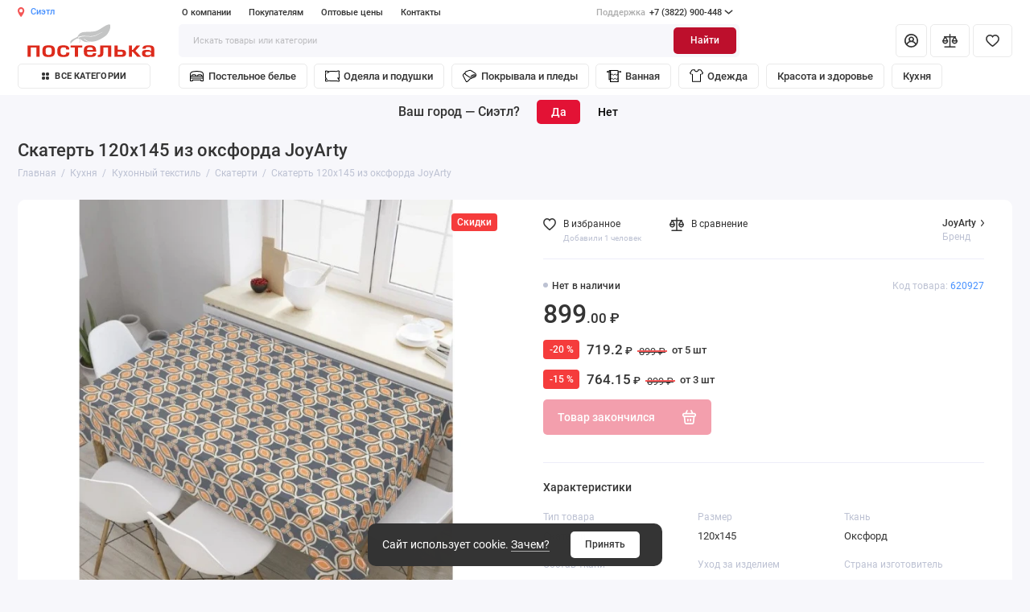

--- FILE ---
content_type: text/html; charset=utf-8
request_url: https://postelka.ru/skatert-120145-fotopechat-58312-oksford/
body_size: 47697
content:
<!doctype html>
<html dir="ltr" lang="ru">
  <head>
    <meta charset="utf-8">
	<meta name="viewport" content="width=device-width, initial-scale=1.0, maximum-scale=1.0, user-scalable=no, shrink-to-fit=no">
	<meta name="format-detection" content="telephone=no">
    <base href="https://postelka.ru/">
    <title>Скатерть 120х145 из оксфорда JoyArty , 620927 купить в Томске по низкой цене в магазине Постелька</title>
    <meta name="theme-color" content="#bd0f2c">
    <meta http-equiv="X-UA-Compatible" content="IE=Edge">
<meta name="yandex-verification" content="8b6144ab3ab7f30d" />

	<meta name="description" content="Купить Скатерть 120х145 из оксфорда JoyArty 620927 в Постельке в Томске. Выгодные цены, реальные отзывы с фото и подробные характеристики.">
	<link rel="icon" type="image/png" href="https://postelka.ru/image/catalog/postelka_32_red2.png" sizes="32x32">
	<link rel="icon" type="image/png" href="https://postelka.ru/image/catalog/postelka_16_red2.png" sizes="16x16">
	<link rel="apple-touch-icon" sizes="180x180" href="https://postelka.ru/image/catalog/postelka_180_red2.png">
	<meta property="og:title" content="Скатерть 120х145 из оксфорда JoyArty , 620927 купить в Томске по низкой цене в магазине Постелька ">
	<meta property="og:type" content="website">
	<meta property="og:url" content="https://postelka.ru/skatert-120145-fotopechat-58312-oksford/">
	<meta property="og:image" content="https://postelka.ru/image/cachewebp/stock/11514/54225/54226/620927_t1-710x710.webp">
	<meta property="og:site_name" content="Постелька">
	<link rel="preload" href="catalog/view/theme/prostore/fonts/Roboto-Regular.woff2" as="font" type="font/woff2" crossorigin>
	<link rel="preload" href="catalog/view/theme/prostore/fonts/Roboto-Medium.woff2" as="font" type="font/woff2" crossorigin>
	<link rel="preload" href="catalog/view/theme/prostore/fonts/Roboto-Bold.woff2" as="font" type="font/woff2" crossorigin>
	    <link rel="stylesheet" href="catalog/view/javascript/progroman/progroman.citymanager.css?v=8.3-0">
	<link rel="stylesheet" href="catalog/view/theme/prostore/css/bootstrap/3.3.5/bootstrap.min.css?v1.2.0">
	<link rel="stylesheet" href="catalog/view/theme/prostore/css/app.min.css?v1.2.0">
	<link href="catalog/view/javascript/jquery/jquery.qtip.min.css?v1699193493" type="text/css" rel="stylesheet" media="screen">

<style>
:root {
--theme-primary-color: #e31235;--theme-secondary-color: #bd0f2c;
--base-font-family: "Roboto", Arial, Helvetica, sans-serif;
}
@media (max-width: 767px) {:root {font-size: 9px; --theme-size: 9px; }}
body {font: 400 1.6rem/1.5 "Roboto", Arial, Helvetica, sans-serif;}
input:not([class]),textarea:not([class]),select:not([class]),select.form-control,.ui-input, .ui-range__input, .ui-textarea,.form-control:not(select),.ui-select,.ui-select select,.personal__order-table-info{
font-family: "Roboto", Arial, Helvetica, sans-serif;}
@media (min-width: 768px) {.personal__order-table {font-family: "Roboto", Arial, Helvetica, sans-serif;}}
@media (max-width: 767px) {.personal__order-table {font-family: "Roboto", Arial, Helvetica, sans-serif;}}
/* e31235 bd0f2c    */
@media (max-width: 1199px) {.products__item {height: auto!important;}.products__item-discount,.products__item-action {position: relative;opacity: 1;visibility: visible;transform: translate(0, 0);}}
.ui-btn.js-btn-preview {display: none;}#prodtab_86_0 .products__item-in {padding: 0 3rem 2rem;}


#quantity_content {list-style: none}
#form-shop label {position:relative}

.icon_stock {
  position: absolute;
  top: 25%;
  right:0;
  display: none;
  color: var(--theme-primary-color);
}

.quantity_shop.active .icon_stock {display:block}

.quantity_shop.active {
  background: none!important;
}

.quantity_shop label {
    font-size: 1.6rem;
    line-height: 1.5;
    font-weight: 400;
}

.dop_box_fix {display: flex;margin-left: .5rem;}

.dop_box.box_check {gap: .5rem}

.header__mobile .prmn-cmngr__confirm {display:none!important}

.simplecheckout-block.none, .ui-check.none, .shipping-method-list.none, .ui-check__btn-text.none {display: none!important}
.ui-check.ui-check__option.item_not-in-stock::after {width: 0!important}

.sku__settings.module-2.module-new a:hover {border-color: #ababab}
.sku__settings.module-2.module-new a.active {border-color: var(--theme-primary-color);cursor: default}
.sku__settings.module-2.module-block.module-new a {height: 4rem;padding: 1rem 1.5rem;font-size: 1.5rem;font-weight: 500;background: #fff}
.sku__settings.module-2.module-block.module-new .ui-group {margin: 0}
.sku__settings.module-2.module-new span.del {position: relative;}
.sku__settings.module-2.module-new span.del:after {
    content: "";
    display: block;
    position: absolute;
    top: 50%;
    left: 0;
    right: 0;
    height: .2rem;
    background: #f45656;
    margin: -1px 0 0;
}
.sku__settings.module-2.module-new span.bold {
	font-weight: 600;
    font-size: 1.6rem;
}
.sku__settings.module-2.module-new .swiper-scrollbar {
	margin: .5rem 0 0;
}

#simplecheckout_shipping {border-radius: 5px 5px 0 0!important;margin: 0!important;}
#simplecheckout_shipping_address {border-radius: 0 0 5px 5px!important}

.header__shops {z-index:3000;position: fixed;}

.delivery_text {display: block;font-weight: 300;font-size: 1.4rem;}

.prmn-cmngr.delivery-block .prmn-cmngr__confirm {display:none!important}

.header__shops {z-index:3000;position: fixed;}

.delivery-none {width: 24rem;white-space: preserve;cursor: no-drop;}
.quantity_maps1.none {display:none}
.quantity_shop_progressBar {
  background: #eef2f6;
  border-radius: 2px;
  height: 4px;
  width: 100%;
  margin-top: 5px;
  margin-bottom: 5px;
}

.quantity_shop_activeBar {
  width: 0%;
  background: #00ab11;
  border-radius: 2px;
  height: 4px;
}

.quantity_shop {
  padding-bottom: 1.5rem;
  margin-bottom: 1.5rem;
  border-bottom: 1px solid #d7dbe9;
}

.quantity_shop:last-child {
	border-bottom: none
}

.quantity_shop .quantity_shop_name {
  font-weight: 500;
  margin-bottom: .3rem;
}
            
.quantity_shop .quantity_shop_adr {
  color: #8c8c8c;
  font-size: 1.4rem;
  margin-bottom: .3rem;
}

.quantity_shop_ost {
  font-size: 1.4rem;
}

.js-quantity-trigger {
  cursor: pointer;
}

.is-quantity-open {
  overflow: hidden;
}

.header__quantity-load {
  opacity: 0;
  visibility: hidden
}
.is-quantity-open .header__quantity-load {
  opacity: 1;
  visibility: visible
}

.header__quantity-offcanvas .header__cart-head {
  padding: 2rem 2.5rem;
}

.info_quantity {padding: 0 2.5rem;flex: 1 0 0;}

.header__quantity-offcanvas .header__cart-head {
  display: flex;
  position: sticky;
  top: 0;
  background: #fff;
  z-index: 1000;
  border-bottom: 1px solid #E8EAF3;
  margin-bottom: 2rem;
}
    
    
.header__cart-title {
  margin: 0 2rem 0 0;
  display: block;
  -ms-flex: 1;
  flex: 1;
  font-size: 2.5rem;
  line-height: 1.2;
  font-weight: 500;
 }

.back-link svg {
  width: 2rem;
  height: 2rem;
  margin-right: 1.5rem;
  cursor: pointer;
}

.header__quantity-scrollbar {
  width: 100%;
  height: 100%;
  overflow-x: hidden;
  overflow-y: auto;
  display: flex;
  flex-direction: column;
  min-height: 100vh;
}

.header__quantit-sticky {
  position: sticky;
  left: 0;
  right: 0;
  bottom: 0;
  background: #fff;
  box-shadow: 0 0 20px rgba(170, 189, 206, .25);
  border-radius: 5px 5px 0 0;
  padding: 2rem 2.5rem;
  transition: transform .25s, opacity .25s, visibility .25s;
}

.is-quantity-open .header__quantity-offcanvas {
  transform: translate(0, 0);
  opacity: 1;
  visibility: visible;
  height: 100vh;
  overflow-y: auto;
}

.is-quantity-open .header__quantity-overlay {
  opacity: 1;
  visibility: visible;
}

.header__quantity-overlay {
  left: 0;
  width: 100%;
  z-index: 9000;
  background: rgba(0, 0, 0, .6);
  transition: opacity .25s, visibility .25s;
}



.header__quantity-offcanvas, .header__quantity-overlay {
  position: fixed;
  top: 0;
  height: 100%;
  opacity: 0;
  visibility: hidden;
}


.header__quantity-offcanvas {
  right: 0;
  z-index: 10000;
  width: 40rem;
  max-width: 100%;
  background: #f7f7fb;
  color: #343434;
  transition: transform .25s, opacity .25s, visibility .25s;
  transform: translate(100%, 0);
}

.quantity_maps1 {
  	display: flex;
  	z-index: 90;
	width: 30rem;
  	background: #f7f7fb;
  	padding: 1.25rem;
  	height: auto;
    top: 3.5rem;
    position: absolute;
    right: 0;
    align-items: center;
    justify-content: center;
    overflow: auto;
  	border-radius: 10px;
}

.quantity_maps1 .dop_box:nth-of-type(2) {
	border-top: 1px solid rgba(204,214,228,.6);
  	margin-top: 1rem;
  	padding-top: 1rem
}

.quantity_maps1 .dop_box svg {
	position: relative;
  	top: 9px
}

.quantity_maps1 .dop_box:nth-of-type(2) svg {
	top:0
}

.sku__delivery-title {
  margin: 0 0 1rem
}
.dop_box {
  display: flex;
  position: relative;
}

.prmn-cmngr.delivery-block {
	position:initial
}

.prmn-cmngr.delivery-block a, .dop_box a.js-shop-trigger, .dop_box a.js-shops-trigger {
	color: var(--body-color);
}

.a_checkout.js-shop-trigger, .a_checkout.js-shops-trigger {
	color: #4791ff!important;
  	margin-left: .5rem;
}

.dop_box:hover .prmn-cmngr.delivery-block a, .dop_box:hover a.js-shop-trigger, .dop_box:hover a.js-shops-trigger {
  color: #4791ff;
  
}

.dop_box:hover svg.icon-increase path {
	fill: #4791ff;
}

.dop_box.js-quantity-trigger:hover, .dop_box.js-quantity-trigger:hover {
  cursor: pointer;
}

.dop_box a.prmn-cmngr__city:after, .dop_box a.js-shop-trigger:after, .dop_box a.js-shops-trigger:after {
    content: '';
    position: absolute;
    top: 0;
    left: 0;
    right: 0;
    bottom: 0;
}

.dop_box svg.icon-increase {
  right: 0;
  position: absolute;
  width: 1.5rem;
  height: 1.5rem;
  color: #bdc2d3;
}

.quantity_maps1.delivery_maps {
	padding: 1.5rem
}

.delivery-block .prmn-cmngr__content {
	margin: 0;
  	font-size: 1.6rem;
 	line-height: 1.5;
  	color: #4791ff
}

.dop_box_availability {
  margin-left: 1rem
}

@media (max-width: 767px) {
  .quantity_maps1 {width: 100%;position: relative;top: 0;margin-bottom: 2rem;}
  .dop_box_availability {margin-top: 1px}
  .header__quantity-offcanvas {width:100%}
  .delivery-none {width: 100%}
  .sku__settings.module-2.module-block.module-new a {}
  .dop_box.box_check {display: grid}
  .dop_box .cart__order_date {margin-left: 4rem}
  #prodtab_86_0 .products__item-in {padding: 0 1.5rem 1.5rem;}
}
</style>

		<link href="https://postelka.ru/skatert-120145-fotopechat-58312-oksford/" rel="canonical">
			<link href="https://postelka.ru/image/catalog/cart.png" rel="icon">
	
 
    <!--<script src="catalog/view/javascript/prostore/plugins.min.js?v1.2.0"></script>-->
	<script src="catalog/view/javascript/prostore/plugins/jquery.min.js?v1.2.0"></script>
	<script src="catalog/view/javascript/prostore/plugins/jquery.fancybox.min.js?v1.2.0"></script>
	<script src="catalog/view/javascript/prostore/plugins/swiper.min.js?v1.2.0"></script>
	<script src="catalog/view/javascript/prostore/plugins/readmore.min.js?v1.2.0"></script>
	<script src="catalog/view/javascript/prostore/plugins/jquery.countdown.min.js?v1.2.0"></script>
	<script src="catalog/view/javascript/prostore/plugins/css-vars-ponyfill.min.js?v1.2.0"></script>
	<script src="catalog/view/javascript/prostore/plugins/sticky-kit.min.js?v1.2.0"></script>
	<script src="catalog/view/javascript/prostore/plugins/priority-nav.min.js?v1.2.0"></script>
	<script src="catalog/view/javascript/prostore/plugins/matchMedia.min.js?v1.2.0"></script>
	

	 
	<script src="catalog/view/javascript/prostore/bootstrap/3.3.5/bootstrap.min.js?v1.2.0"></script>
	<script src="catalog/view/javascript/prostore/app.min.js?v1.2.0"></script>
	<script src="catalog/view/javascript/html5-qrcode.min.js"></script>
	<script src="vendor/dist/jquery.inputmask.js"></script>
	
 
	<script src="catalog/view/javascript/progroman/jquery.progroman.autocomplete.js?v=8.3-0"></script>
 
	<script src="catalog/view/javascript/progroman/jquery.progroman.citymanager.js?v=8.3-0"></script>
 
	<script src="catalog/view/javascript/jquery/jquery.qtip.min.js?v1699193493"></script>
 
	<script src="catalog/view/javascript/jquery/jquery.imagesloaded.min.js?v1699193493"></script>
 
	<script src="catalog/view/javascript/prostore/plugins/jquery.ez-plus.min.js"></script>
 
	<script src="catalog/view/javascript/jquery/jquery.maskedinput.js"></script>
 
	<script src="catalog/view/javascript/jquery/jquery.ddslick.min.js"></script>
 
 

	<script>$(document).ready(function(){
    $('#input-phone-login2').inputmask('+7 (999) 999-99-99');
    $('#input-phone-login2').on('input', function() {
        let rawValue = $(this).val();
        let cleanValue = rawValue.replace(/\D/g, '');
        cleanValue = '7' + cleanValue.slice(-10);
        $(this).attr('value', cleanValue);
    });
});
$(document).ready(function() {
	$('a[href="#custom-popup-0"]').attr('data-touch', 'false');
});
$(document).ready(function() {
    $('#input-telephone').on('input', function(event) {
        let value = $(this).val();
        if (value.length === 0) {
            return;
        }
        if (value[0] !== '7') {
            $(this).val('');
        }
    });
    $('#input-telephone').on('input', function(event) {
        let value = $(this).val();
        if (value.length >= 12) {
            $(this).val(value.slice(0, 11));
        }
    });
  $('#input-telephone').attr('placeholder', 'Телефон начинается с 7');
});</script>

	<!-- For Yandex Ecommerce -->
	<script type="text/javascript">
		window.dataLayer = window.dataLayer || [];
  	</script>

<!-- Yandex.Metrika counter --> <script type="text/javascript" > (function(m,e,t,r,i,k,a){m[i]=m[i]||function(){(m[i].a=m[i].a||[]).push(arguments)}; m[i].l=1*new Date(); for (var j = 0; j < document.scripts.length; j++) {if (document.scripts[j].src === r) { return; }} k=e.createElement(t),a=e.getElementsByTagName(t)[0],k.async=1,k.src=r,a.parentNode.insertBefore(k,a)}) (window, document, "script", "https://mc.yandex.ru/metrika/tag.js", "ym"); ym(18881629, "init", { clickmap:true, trackLinks:true, accurateTrackBounce:true, webvisor:true, ecommerce:"dataLayer" }); </script> <noscript><div><img src="https://mc.yandex.ru/watch/18881629" style="position:absolute; left:-9999px;" alt="" /></div></noscript> <!-- /Yandex.Metrika counter -->

	<meta property="yandex_metric" content="18881629">

</head>
  <body class="is-page-default is-page-sticky page-homepage bootstrap-3 is-page-header-fixed is-header-v7  ">
    <div class="app app--v7 is-footer-v1" id="app">
		<!-- Header V7 :: Start-->
		<header class="header header--v7">
			<div class="container-fluid">

          <script src="https://api-maps.yandex.ru/2.1/?lang=ru_RU&apikey=2ebe0931-c751-4024-a034-f8caa3fdf97b"></script>
          <div class="header__shops">
            <div class="header__shops-offcanvas">
              <div class="header__catalog-head">
                <span class="header__catalog-title">Магазины в городе Сиэтл</span>
                <button class="header__catalog-close js-shops-trigger"><svg class="icon-close"><use xlink:href="catalog/view/theme/prostore/sprites/sprite.svg#icon-close"></use></svg></button>
              </div>
              <div class="header__shops-body">
                <div class="tut"></div>
              </div>
            </div>
          </div>
          <div class="header__shop no_fix">
            <div class="header__shop-overlay"></div>
            <div class="header__shop-offcanvas">
              <div class="header__catalog-head">
                <span class="header__catalog-title">Информация о магазине</span>
                <button class="header__catalog-close js-shop-trigger"><svg class="icon-close"><use xlink:href="catalog/view/theme/prostore/sprites/sprite.svg#icon-close"></use></svg></button>
              </div>
              <div class="header__shop-body">
                <div class="info_shop"></div>
              </div>
            </div>
          </div>
          
				<div class="header__mobile header__mobile-fixed">
										<div class="header__nav">
						<button class="header__nav-btn js-nav-trigger" aria-label="Меню">
							<svg class="icon-toggle"><use xlink:href="catalog/view/theme/prostore/sprites/sprite.svg#icon-toggle"></use>
							</svg>
						</button>
						<div class="header__nav-offcanvas">
							<div class="header__nav-head">
								<button class="header__nav-close js-nav-trigger">
									<svg class="icon-close"><use xlink:href="catalog/view/theme/prostore/sprites/sprite.svg#icon-close"></use>
									</svg>
								</button>
								<span class="header__nav-title">Меню</span>
							</div>
							<div class="header__nav-body">
								<div class="header__nav-group header__nav-group--acc_action_cart">
																		<div class="header__nav-acc">

          <a id="smsreg" class="header__nav-acc-btn app_none" data-fancybox href="#signin">
            <svg class="icon-acc"><use xlink:href="catalog/view/theme/prostore/sprites/sprite.svg#icon-acc"></use></svg>
					</a>
          <a id="smsreg" class="header__nav-acc-btn app_flex" data-fancybox href="#signin">
            <svg class="icon-acc"><use xlink:href="catalog/view/theme/prostore/sprites/sprite.svg#icon-acc"></use></svg>
					</a>
          									</div>
																		<div class="header__nav-action">
										<a class="header__nav-action-btn" href="https://postelka.ru/compare/">
											<svg class="icon-compare"><use xlink:href="catalog/view/theme/prostore/sprites/sprite.svg#icon-compare"></use>
											</svg>
											<mark class="header__nav-action-counter js-compare-total"></mark>
										</a>
									</div>
																		<div class="header__nav-action">
										<a class="header__nav-action-btn" href="https://postelka.ru/wishlist/">
											<svg class="icon-favorites"><use xlink:href="catalog/view/theme/prostore/sprites/sprite.svg#icon-favorites"></use>
											</svg>
											<mark class="header__nav-action-counter js-wishlist-total"></mark>
										</a>
									</div>
									<!-- <div class="header__nav-cart">
									    <a class="header__nav-cart-btn" href="https://postelka.ru/checkout/">
									        <svg class="icon-cart"><use xlink:href="catalog/view/theme/prostore/sprites/sprite.svg#icon-cart"></use>
									        </svg>
									        <span class="header__nav-cart-total js-cart-total"><mark><span class="cart-total-text">Корзина</span> <span class="cart-total-counter">0</span></mark><span class="cart-total-text">0.00 ₽</span> </span>
									    </a>
									</div> -->
								</div>

          <div class="header__prmn-cmngr prmn-cmngr_mobil">
            <svg xmlns="http://www.w3.org/2000/svg" width="26" height="24" style="margin-right: 1rem;"><path fill="currentColor" d="M12 5a5 5 0 1 0 0 10 5 5 0 0 0 0-10Zm-3 5a3 3 0 1 1 6 0 3 3 0 0 1-6 0Z"></path><path fill="currentColor" d="M12 1a9 9 0 0 0-9 9c0 2.514 1.136 4.848 2.699 6.942 1.565 2.099 3.631 4.05 5.643 5.81a1 1 0 0 0 1.316 0c2.012-1.76 4.078-3.711 5.644-5.81C19.864 14.848 21 12.514 21 10a9 9 0 0 0-9-9Zm-7 9a7 7 0 0 1 14 0c0 1.904-.864 3.82-2.302 5.746-1.275 1.71-2.945 3.353-4.698 4.92-1.753-1.567-3.423-3.21-4.699-4.92C5.864 13.82 5 11.904 5 10Z"></path></svg><div class="prmn-cmngr" style="display: flex"><div class="prmn-cmngr__content">
  <div class="prmn-cmngr__title">
    <span class="prmn-cmngr__title-text"></span>
    <a class="prmn-cmngr__city">
      <span class="glyphicon glyphicon-map-marker fa fa-map-marker"></span>
      <span class="prmn-cmngr__city-name">Сиэтл</span>
    </a>
  </div>
  <div class="prmn-cmngr__confirm">
    Ваш город &mdash; <span class="prmn-cmngr__confirm-city">Сиэтл</span>?
    <div class="prmn-cmngr__confirm-btns">
        <input class="prmn-cmngr__confirm-btn btn btn-primary" value="Да" type="button" data-value="yes"
               data-redirect="">
        <input class="prmn-cmngr__confirm-btn btn" value="Нет" type="button" data-value="no">
    </div>
</div>
</div> </div>
            </div>
            
            <div style="display:flex;padding: 1rem 3rem 1rem 2.8rem;min-height: 3rem;border-bottom: 1px solid #e8eaf3;width: 100%;align-items: center;">
                <svg xmlns="http://www.w3.org/2000/svg" viewBox="0 0 24 24" style="color:rgba(255, 168, 0, 1);margin-right: 1rem;" width="24" height="24"><path fill="currentColor" d="M9.358 6.136C10.53 4.046 11.117 3 12 3s1.47 1.045 2.643 3.136c.259.462.484 1.038.925 1.354.42.302 1.006.332 1.502.422 2.356.429 3.534.643 3.842 1.457.023.06.042.12.057.182.208.847-.632 1.581-2.316 3.313-.527.541-.766.798-.872 1.149-.097.325-.05.677.044 1.381.323 2.42.482 3.762-.21 4.31-1.24.98-3.24-.742-4.359-1.259C12.638 18.16 12.33 18 12 18c-.329 0-.638.16-1.256.445-1.12.517-3.119 2.24-4.358 1.258-.693-.547-.528-1.889-.205-4.309.094-.704.14-1.056.043-1.381-.105-.351-.345-.607-.872-1.15-1.684-1.73-2.529-2.465-2.32-3.312.014-.062.033-.123.056-.182.308-.814 1.486-1.028 3.842-1.457.496-.09 1.083-.12 1.502-.422.441-.316.666-.893.926-1.354Z"></path></svg>

                                  
                                            <a href="/address/" style="font-size: 1.8rem;line-height: 1.5;font-weight: 100;">Добавить адрес доставки</a>
                                    
                
              </div>
            
								<ul class="header__catalog-menu"></ul>
																<div class="header__nav-support">
									<strong class="header__nav-support-title">Поддержка</strong>
									<ul class="header__nav-support-phones">
																				<li>
											<a class="header__nav-support-link" href="tel:+73822900448">+7 (3822) 900-448 <svg class="icon-call"><use xlink:href="catalog/view/theme/prostore/sprites/sprite.svg#icon-call"></use>
												</svg>
											</a>
										</li>
																			</ul>
									<p class="header__nav-support-worktime">Режим работы офиса<br>
Будни с 8:00 до 17:00<br>
Пятница с 8:00 до 16:00</p>
								</div>
																								<div class="header__nav-group header__nav-group--currency_language"></div>
							</div>
						</div>
					</div>
					
					<a class="header__logo" href="https://postelka.ru/">
												<img src="https://postelka.ru/image/catalog/logo1.svg" title="Постелька" alt="Постелька" width="180" height="45">
											</a>

																									<div class="header__call">
								<button class="header__call-btn js-call-trigger" aria-label="Поддержка">
									<svg class="icon-call"><use xlink:href="catalog/view/theme/prostore/sprites/sprite.svg#icon-call"></use>
									</svg>
								</button>
								<div class="header__call-offcanvas">
									<div class="header__call-offcanvas-in">
										<ul class="header__call-menu">
																						<li>
												<a class="header__call-link" href="tel:+73822900448">+7 (3822) 900-448 <svg class="icon-call"><use xlink:href="catalog/view/theme/prostore/sprites/sprite.svg#icon-call"></use>
													</svg>
												</a>
											</li>
																																	<li>
												<a class="header__call-link" href="#callback_mobile" data-fancybox>Обратный звонок</a>
												<div class="fancybox-is-hidden popup" id="callback_mobile"><span class="popup__title">Заказать обратный звонок</span>
<div class="popup__form">
	<form class="data-callback">
		<div class="ui-field">
			<label class="ui-label required">Ваше имя:</label>
			<input class="ui-input" type="text" value="" name="name">
		</div>
		<div class="ui-field">
			<label class="ui-label required">Ваш телефон:</label>
			<input class="ui-input" type="tel" value="" name="phone">
		</div>
		<div class="ui-field">
			<label class="ui-label">Комментарий: </label>
			<textarea class="ui-textarea" name="comment" cols="30" rows="10"></textarea>
		</div>
		
		
		<button type="button" class="ui-btn ui-btn--60 ui-btn--primary ui-btn--fullwidth contact-send">Отправить</button>
		
		 
		<div class="personal-data">Нажимая на кнопку «Отправить», Вы даете <a href="https://postelka.ru/index.php?route=information/information/agree&amp;information_id=26" class="agree" title="Обработка персональных данных">согласие на обработку персональных данных.</a></div>
		 
	</form>
</div>
</div>
											</li>
																						<li>
												<button class="header__call-link js-call-trigger">Закрыть</button>
											</li>
										</ul>
									</div>
								</div>
							</div>
																									<div class="header__catalog">
							<div class="header__catalog-offcanvas">
								<div class="header__catalog-head">
									<button class="header__catalog-close js-catalog-trigger">
										<svg class="icon-close"><use xlink:href="catalog/view/theme/prostore/sprites/sprite.svg#icon-close"></use>
										</svg>
									</button>
									<span class="header__catalog-title">Каталог </span>
								</div>
								<div class="header__catalog-body">
									<ul class="header__catalog-menu"></ul>
								</div>
							</div>
						</div>
												<div class="header__search">
							<div class="header__search-offcanvas">
								<div class="header__search-head">
									<button class="header__search-close js-search-trigger">
										<svg class="icon-close"><use xlink:href="catalog/view/theme/prostore/sprites/sprite.svg#icon-close"></use>
										</svg>
									</button>
									<span class="header__search-title">Поиск</span>
									<button id="qr-scan" type="button" class="header__search-append">
                                        <svg xmlns="http://www.w3.org/2000/svg" xml:space="preserve" width="18px" height="18px" version="1.1" style="shape-rendering:geometricPrecision; text-rendering:geometricPrecision; image-rendering:optimizeQuality; fill-rule:evenodd; clip-rule:evenodd"
                                          viewBox="0 0 18 18"
                                           xmlns:xlink="http://www.w3.org/1999/xlink"
                                           xmlns:xodm="http://www.corel.com/coreldraw/odm/2003">
                                           <g id="Слой_x0020_1">
                                            <path class="fil0" d="M18 4.76c0,0.42 -0.34,0.77 -0.77,0.77 -0.42,0 -0.77,-0.35 -0.77,-0.77l0 -2.15c0,-0.29 -0.12,-0.56 -0.31,-0.75 -0.2,-0.2 -0.47,-0.32 -0.76,-0.32l-2.21 0c-0.43,0 -0.77,-0.34 -0.77,-0.77 0,-0.42 0.34,-0.77 0.77,-0.77l2.21 0c0.72,0 1.38,0.29 1.85,0.76 0.47,0.48 0.76,1.13 0.76,1.85l0 2.15zm-16.46 0c0,0.42 -0.34,0.77 -0.77,0.77 -0.42,0 -0.77,-0.35 -0.77,-0.77l0 -2.15c0,-0.72 0.29,-1.37 0.77,-1.85 0.47,-0.47 1.12,-0.76 1.84,-0.76l2.22 0c0.42,0 0.77,0.35 0.77,0.77 0,0.43 -0.35,0.77 -0.77,0.77l-2.22 0c-0.29,0 -0.56,0.12 -0.75,0.32 -0.2,0.19 -0.32,0.46 -0.32,0.75l0 2.15zm14.92 8.48c0,-0.42 0.35,-0.77 0.77,-0.77 0.43,0 0.77,0.35 0.77,0.77l0 2.15c0,0.72 -0.29,1.37 -0.76,1.85 -0.47,0.47 -1.13,0.76 -1.85,0.76l-2.21 0c-0.43,0 -0.77,-0.35 -0.77,-0.77 0,-0.43 0.34,-0.77 0.77,-0.77l2.21 0c0.29,0 0.56,-0.12 0.76,-0.32 0.19,-0.19 0.31,-0.46 0.31,-0.75l0 -2.15zm-16.46 0c0,-0.42 0.35,-0.77 0.77,-0.77 0.43,0 0.77,0.35 0.77,0.77l0 2.15c0,0.29 0.12,0.56 0.32,0.75 0.19,0.2 0.46,0.32 0.75,0.32l2.22 0c0.42,0 0.77,0.34 0.77,0.77 0,0.42 -0.35,0.77 -0.77,0.77l-2.22 0c-0.72,0 -1.37,-0.29 -1.84,-0.76 -0.48,-0.48 -0.77,-1.13 -0.77,-1.85l0 -2.15zm14.49 -2.21l0 4.13 -1 0 0 -4.13 1 0zm-3.29 0l0 4.13 -1 0 0 -4.13 1 0zm-3.29 0l0 4.13 -1.01 0 0 -4.13 1.01 0zm-3.31 0l0 4.13 -1 0 0 -4.13 1 0zm9.89 -7.85l0 3.86 -1 0 0 -3.86 1 0zm-3.29 0l0 3.86 -1 0 0 -3.86 1 0zm-3.29 0l0 3.86 -1.01 0 0 -3.86 1.01 0zm-3.31 0l0 3.86 -1 0 0 -3.86 1 0zm-2.64 6.59c-0.41,0 -0.75,-0.34 -0.75,-0.75 0,-0.42 0.34,-0.75 0.75,-0.75l14.08 0c0.41,0 0.75,0.33 0.75,0.75 0,0.41 -0.34,0.75 -0.75,0.75l-14.08 0z"/>
                                           </g>
                                        </svg>
									</button>
								</div>
								<div class="header__search-body">
									<div class="header__search-control">
										<input class="header__search-input js-search-input" type="search" name="search" value="" placeholder="Искать товары или категории">

										<button type="button" class="header__search-append js-search-btn">
											<svg class="icon-search"><use xlink:href="catalog/view/theme/prostore/sprites/sprite.svg#icon-search"></use>
											</svg>
										</button>
									</div>
									<div id="qr-reader" class="qr-reader-content"></div>
                  <button id="qr-scan-stop" type="button" class="ui-btn ui-btn--60 ui-btn--primary ui-btn--fullwidth">Отменить сканирование</button>
                  <script>
                      let qrscanstop = document.getElementById("qr-scan-stop")
                      let qrscan = document.getElementById("qr-scan")
                      const html5QrCode = new Html5Qrcode("qr-reader");
                      let lastResult = 0;
                      const qrCodeSuccessCallback = (decodedText, decodedResult) => {
                        if (decodedText !== lastResult) {
                          let lastResult = decodedText;
                          var request = new XMLHttpRequest();
                          request.open('POST', 'index.php?route=product/product/autocomplete&filter_name='+decodedText);
                          request.onreadystatechange = function(e) {
                            if (this.readyState == 4) {
                              if (this.status == 200) {
                                var response = JSON.parse(this.responseText);
                                const data = this.responseText;
                                const parsedData = JSON.parse(data);
                                let decodedTextTrue = parsedData[0].product_id;
                                location.href = 'index.php?route=product/product&product_id='+decodedTextTrue;
                              }
                            }
                          }
                          request.send(null);
                        }
                      };
                      const config = { fps: 10, qrbox: { width: 250, height: 250 } };
                      document.querySelector('#qr-scan').onclick = e => {
                        html5QrCode.start({ facingMode: "environment" }, config, qrCodeSuccessCallback);
                        qrscanstop.style.display = "block";
                      }
                      document.querySelector('#qr-scan-stop').onclick = e => {
                        html5QrCode.stop().then((ignore) => {
                          qrscanstop.style.display = "none";
                        }).catch((err) => {
                          // Stop failed, handle it.
                        });
                      }
                      
                      html5QrcodeScanner.render(qrCodeSuccessCallback);
                  </script>
									<div class="header__search-autocomplete"></div>
								</div>
							</div>
						</div>
									</div>
                
				<div class="header__desktop">
	<div class="header__row header__row--01">
		<div class="header__group header__group--info_call">
			<div class="header__prmn-cmngr"><svg class="icon-location"><use xlink:href="catalog/view/theme/prostore/sprites/sprite.svg#icon-location"></use></svg><div class="prmn-cmngr main"><div class="prmn-cmngr__content">
  <div class="prmn-cmngr__title">
    <span class="prmn-cmngr__title-text"></span>
    <a class="prmn-cmngr__city">
      <span class="glyphicon glyphicon-map-marker fa fa-map-marker"></span>
      <span class="prmn-cmngr__city-name">Сиэтл</span>
    </a>
  </div>
  <div class="prmn-cmngr__confirm">
    Ваш город &mdash; <span class="prmn-cmngr__confirm-city">Сиэтл</span>?
    <div class="prmn-cmngr__confirm-btns">
        <input class="prmn-cmngr__confirm-btn btn btn-primary" value="Да" type="button" data-value="yes"
               data-redirect="">
        <input class="prmn-cmngr__confirm-btn btn" value="Нет" type="button" data-value="no">
    </div>
</div>
</div></div></div>
			<div class="header__info">
				<ul class="header__info-menu">
				   

					   
						<li>
	<a class="header__info-link" >
				О компании
	</a>
	<div class="header__info-offcanvas">
		<ul class="header__info-submenu">
						<li><a class="header__info-sublink" href="https://postelka.ru/about/" >О компании</a></li>
						<li><a class="header__info-sublink" href="https://postelka.ru/news/" >Новости</a></li>
						<li><a class="header__info-sublink" href="https://postelka.ru/reviews/" >Отзывы о магазине</a></li>
						<li><a class="header__info-sublink" href="vacancy/"  target="_blank">Вакансии</a></li>
					</ul>
	</div>
</li>
					                    
 
				   

					   
						<li>
	<a class="header__info-link" >
				Покупателям
	</a>
	<div class="header__info-offcanvas">
		<ul class="header__info-submenu">
						<li><a class="header__info-sublink" href="https://postelka.ru/oplata/" >Способы оплаты</a></li>
						<li><a class="header__info-sublink" href="https://postelka.ru/return/" >Возврат товара</a></li>
						<li><a class="header__info-sublink" href="https://postelka.ru/discount_cart/" >Дисконтная карта</a></li>
						<li><a class="header__info-sublink" href="https://postelka.ru/podarochnaya-karta/" >Подарочная карта</a></li>
					</ul>
	</div>
</li>
					                    
 
				   

					   
						    <li><a class="header__info-link" href="https://postelka.ru/optovyj-otdel/" >
                Оптовые цены
        </a>
    </li>

					                    
 
				   

					   
						    <li><a class="header__info-link" href="https://postelka.ru/contact/" >
                Контакты
        </a>
    </li>

					                    
 
				   

                    
				</ul>
			</div>
									<div class="header__call">
				<button class="header__call-btn">
					<mark>Поддержка</mark> +7 (3822) 900-448 <svg class="icon-arrow-down"><use xlink:href="catalog/view/theme/prostore/sprites/sprite.svg#icon-arrow-down"></use>
					</svg>
				</button>
				<div class="header__call-offcanvas">
					<ul class="header__call-menu">
												<li>
							<a class="header__call-link" href="tel:+73822900448"> +7 (3822) 900-448</a>
						</li>
																		<li>
							<a class="header__call-link" href="#callback" data-fancybox>Обратный звонок</a>
						</li>
											</ul>
					<div class="fancybox-is-hidden popup" id="callback"><span class="popup__title">Заказать обратный звонок</span>
<div class="popup__form">
	<form class="data-callback">
		<div class="ui-field">
			<label class="ui-label required">Ваше имя:</label>
			<input class="ui-input" type="text" value="" name="name">
		</div>
		<div class="ui-field">
			<label class="ui-label required">Ваш телефон:</label>
			<input class="ui-input" type="tel" value="" name="phone">
		</div>
		<div class="ui-field">
			<label class="ui-label">Комментарий: </label>
			<textarea class="ui-textarea" name="comment" cols="30" rows="10"></textarea>
		</div>
		
		
		<button type="button" class="ui-btn ui-btn--60 ui-btn--primary ui-btn--fullwidth contact-send">Отправить</button>
		
		 
		<div class="personal-data">Нажимая на кнопку «Отправить», Вы даете <a href="https://postelka.ru/index.php?route=information/information/agree&amp;information_id=26" class="agree" title="Обработка персональных данных">согласие на обработку персональных данных.</a></div>
		 
	</form>
</div>
</div>
				</div>
			</div>
					</div>
			</div>
	<div class="header__row header__row--02 header-fixed" data-fixed-height="80">
		<a class="header__logo" href="https://postelka.ru/">
						<img src="https://postelka.ru/image/catalog/logo1.svg" title="Постелька" alt="Постелька" width="180" height="45">
					</a>
				<div class="header__catalog--clone"></div>
				<div class="header__search">
			<div class="header__search-control">
				<input class="header__search-input js-search-input" type="search" name="search" value="" placeholder="Искать товары или категории">

				<button type="button" class="header__search-btn js-search-btn">Найти</button>
			</div>
			<div class="header__search-autocomplete"></div>
		</div>
		<div class="header__group header__group--acc_action_cart">
			<div class="header__acc">
				
          <a id="smsreg" class="header__acc-btn app_none" href="#signin" data-fancybox aria-label="Личный кабинет">
            <svg class="icon-acc"><use xlink:href="catalog/view/theme/prostore/sprites/sprite.svg#icon-acc"></use>
            </svg>
          </a>
          <a id="smsreg" class="header__acc-btn app_flex" href="#signin" data-fancybox aria-label="Личный кабинет">
            <svg class="icon-acc"><use xlink:href="catalog/view/theme/prostore/sprites/sprite.svg#icon-acc"></use>
            </svg>
          </a>
          							</div>
			<div class="header__action">
				<a class="header__action-btn" href="https://postelka.ru/compare/" aria-label="Сравнение">
					<svg class="icon-compare"><use xlink:href="catalog/view/theme/prostore/sprites/sprite.svg#icon-compare"></use>
					</svg>
					<mark class="header__action-counter js-compare-total"></mark>
				</a>
			</div>	
						<div class="header__action">
				<a class="header__action-btn" href="https://postelka.ru/wishlist/" aria-label="Избранное">
					<svg class="icon-favorites"><use xlink:href="catalog/view/theme/prostore/sprites/sprite.svg#icon-favorites"></use>
					</svg>
					<mark class="header__action-counter js-wishlist-total"></mark>
				</a>
			</div>
					</div>
	</div>
	<div class="header__row header__row--03">
		<!-- MAIN NAV  -->
				<!-- MAIN NAV Vertical  -->
		<div class="header__catalog header__catalog--fullwidth">
			<button class="header__catalog-btn" onclick="window.location.href='all-categories'">
				<svg class="icon-catalog"><use xlink:href="catalog/view/theme/prostore/sprites/sprite.svg#icon-catalog"></use>
				</svg> Все категории 			</button>
			<div class="header__catalog-offcanvas">
				<div class="header__catalog-aside">
					<ul class="header__catalog-menu">
												 
							 <li>
	 <a class="header__catalog-link" href="/postelnoe-bele/" data-catalog-target="cust_drop_14">
		 		 <span class="header__catalog-link-icon">
			<?xml version="1.0" encoding="UTF-8"?>
<!DOCTYPE svg PUBLIC "-//W3C//DTD SVG 1.1//EN" "http://www.w3.org/Graphics/SVG/1.1/DTD/svg11.dtd">
<!-- Creator: CorelDRAW 2021.5 -->
<svg xmlns="http://www.w3.org/2000/svg" xml:space="preserve" width="50px" height="50px" version="1.1" style="shape-rendering:geometricPrecision; text-rendering:geometricPrecision; image-rendering:optimizeQuality; fill-rule:evenodd; clip-rule:evenodd"
viewBox="0 0 50 50"
 xmlns:xlink="http://www.w3.org/1999/xlink"
 xmlns:xodm="http://www.corel.com/coreldraw/odm/2003">
 <defs>
  <style type="text/css">
   <![CDATA[
    .fil0 {fill:black;fill-rule:nonzero}
   ]]>
  </style>
 </defs>
 <g id="Слой_x0020_1">
  <metadata id="CorelCorpID_0Corel-Layer"/>
  <path class="fil0" d="M2.96 30.69l44.08 0 0 -0.76c0,-0.67 -0.28,-1.29 -0.73,-1.74 -0.44,-0.44 -1.06,-0.72 -1.74,-0.72l-39.14 0c-0.68,0 -1.3,0.28 -1.74,0.72 -0.45,0.45 -0.73,1.07 -0.73,1.74l0 0.76zm44.08 2.96l-44.08 0 0 7.25 5.16 0 0 -1.82c0,-0.82 0.66,-1.48 1.48,-1.48l30.78 0c0.81,0.01 1.47,0.66 1.47,1.47l0.02 1.83 5.17 0 0 -7.25zm2.96 -1.48l0 10.21c0,0.82 -0.66,1.48 -1.48,1.48l-8.12 0c-0.81,0 -1.48,-0.66 -1.48,-1.48l0 -1.82 -27.85 0 0 1.82c0,0.82 -0.66,1.48 -1.47,1.48l-8.12 0c-0.82,0 -1.48,-0.66 -1.48,-1.48l0 -24.41 1.48 0 -1.48 -0.04c0.16,-5.2 3.48,-8.19 8.45,-9.87 4.52,-1.52 10.43,-1.91 16.44,-1.92l0.22 0c6.01,0.01 11.92,0.4 16.44,1.92 4.97,1.68 8.29,4.67 8.45,9.87l-1.48 0.04 1.48 0 0 14.2zm-39.31 -13.54l7.42 0c1.49,0 2.85,0.61 3.83,1.59 0.99,0.99 1.6,2.35 1.6,3.84l0 0.45 3.11 0 0 -0.45c0,-1.49 0.62,-2.85 1.6,-3.83 0.99,-0.99 2.34,-1.6 3.83,-1.6l7.42 0c1.49,0 2.85,0.61 3.83,1.59 0.99,0.99 1.6,2.35 1.6,3.84l0 0.46c0.76,0.05 1.47,0.25 2.11,0.58l0 -7.13c-0.12,-3.66 -2.65,-5.83 -6.43,-7.11 -4.16,-1.4 -9.81,-1.76 -15.61,-1.76 -5.8,0 -11.45,0.36 -15.61,1.76 -3.78,1.28 -6.31,3.45 -6.43,7.11l0 7.13c0.69,-0.35 1.48,-0.57 2.3,-0.59l0 -0.45c0,-1.49 0.61,-2.85 1.59,-3.83 0.99,-0.99 2.35,-1.6 3.84,-1.6zm7.42 2.96l-7.42 0c-0.68,0 -1.3,0.28 -1.75,0.72 -0.44,0.45 -0.72,1.07 -0.72,1.75l0 0.45 12.36 0 0 -0.45c0,-0.68 -0.28,-1.3 -0.73,-1.75 -0.44,-0.44 -1.06,-0.72 -1.74,-0.72zm21.39 0l-7.42 0c-0.68,0 -1.3,0.28 -1.74,0.72 -0.45,0.45 -0.72,1.07 -0.72,1.75l0 0.45 12.35 0 0 -0.45c0,-0.68 -0.28,-1.3 -0.72,-1.75 -0.45,-0.44 -1.07,-0.72 -1.75,-0.72z"/>
 </g>
</svg>

		 </span>
		 		 <span class="header__catalog-link-text">Постельное белье</span>
		 <span class="header__catalog-link-arrow">
			 <svg class="icon-arrow-right"><use xlink:href="catalog/view/theme/prostore/sprites/sprite.svg#icon-arrow-right"></use>
			 </svg>
		 </span>
	 </a>
	 <div class="header__catalog-dropdown" data-catalog-dropdown="cust_drop_14">
		 <ul class="header__catalog-menu">
			 			 <li>
				 <a class="header__catalog-link" href="https://postelka.ru/postelnoe-bele/komplekty-postelnogo-belya/" >
					 <span class="header__catalog-link-text">Комплекты постельного белья</span>
				 </a>
			 </li>
			 			 <li>
				 <a class="header__catalog-link" href="https://postelka.ru/postelnoe-bele/prostyni/" >
					 <span class="header__catalog-link-text">Простыни</span>
				 </a>
			 </li>
			 			 <li>
				 <a class="header__catalog-link" href="https://postelka.ru/postelnoe-bele/pododeyalniki/" >
					 <span class="header__catalog-link-text">Пододеяльники</span>
				 </a>
			 </li>
			 			 <li>
				 <a class="header__catalog-link" href="https://postelka.ru/postelnoe-bele/navolochki/" >
					 <span class="header__catalog-link-text">Наволочки</span>
				 </a>
			 </li>
			 			 <li>
				 <a class="header__catalog-link" href="https://postelka.ru/odeyala-i-podushki/namatrasniki/" >
					 <span class="header__catalog-link-text">Наматрасники</span>
				 </a>
			 </li>
			 		 </ul>
	 </div>
 </li>
																			 
							 <li>
	 <a class="header__catalog-link" href="/odeyala-i-podushki/" data-catalog-target="cust_drop_18">
		 		 <span class="header__catalog-link-icon">
			<?xml version="1.0" encoding="UTF-8"?>
<!DOCTYPE svg PUBLIC "-//W3C//DTD SVG 1.1//EN" "http://www.w3.org/Graphics/SVG/1.1/DTD/svg11.dtd">
<!-- Creator: CorelDRAW 2021.5 -->
<svg xmlns="http://www.w3.org/2000/svg" xml:space="preserve" width="50px" height="50px" version="1.1" style="shape-rendering:geometricPrecision; text-rendering:geometricPrecision; image-rendering:optimizeQuality; fill-rule:evenodd; clip-rule:evenodd"
viewBox="0 0 50 50"
 xmlns:xlink="http://www.w3.org/1999/xlink"
 xmlns:xodm="http://www.corel.com/coreldraw/odm/2003">
 <defs>
  <style type="text/css">
   <![CDATA[
    .fil0 {fill:black;fill-rule:nonzero}
   ]]>
  </style>
 </defs>
 <g id="Слой_x0020_1">
  <metadata id="CorelCorpID_0Corel-Layer"/>
  <path class="fil0" d="M7.53 35.69c0.76,0.32 1.11,1.2 0.78,1.96 -0.32,0.76 -1.2,1.11 -1.96,0.78 -2.12,-0.92 -3.82,-2.98 -5.01,-5.36 -1.34,-2.68 -2.04,-5.86 -1.91,-8.18 0.09,-1.53 0.33,-3.16 0.58,-4.84 0.44,-2.92 0.89,-5.99 0.51,-8.34 -0.14,-0.79 -0.36,-1.38 -0.54,-1.85 -0.54,-1.41 -0.87,-2.27 0.3,-3.89 1.57,-2.2 5.24,-1.07 8.28,-0.14l1.17 0.36c1.28,0.37 2.34,0.65 3.26,0.78 0.8,0.12 1.47,0.12 2.07,-0.03 0.8,-0.21 1.61,0.27 1.82,1.07 0.21,0.8 -0.27,1.61 -1.07,1.82 -1.04,0.27 -2.08,0.28 -3.25,0.11 -1.05,-0.16 -2.23,-0.47 -3.66,-0.88l-1.22 -0.37c-2.1,-0.65 -4.65,-1.43 -4.97,-0.98 -0.23,0.33 -0.12,0.61 0.06,1.08 0.23,0.6 0.52,1.35 0.7,2.43 0.47,2.82 -0.02,6.12 -0.49,9.27 -0.24,1.62 -0.48,3.21 -0.56,4.57 -0.11,1.85 0.49,4.43 1.61,6.68 0.9,1.81 2.11,3.35 3.5,3.95zm2.08 -21.28c-0.42,0.71 -1.34,0.94 -2.05,0.52 -0.71,-0.43 -0.94,-1.35 -0.51,-2.05 0,-0.01 1.46,-2.27 3.33,-3.57 1,-0.7 2.37,-1.49 4.01,-2.13 1.26,-0.5 2.69,-0.91 4.26,-1.11 1.68,-0.22 3.41,-0.37 5.3,-0.42 1.9,-0.06 3.95,-0.02 6.29,0.12 1.79,0.11 3.1,0.27 4.22,0.41 1.79,0.23 3.07,0.38 4.69,0.11 0.91,-0.16 1.92,-0.5 2.89,-0.83 2.17,-0.74 4.22,-1.44 6.06,-0.53 2.74,1.35 2.23,3.35 1.66,5.58l-0.22 0.91c-0.18,0.86 -0.24,1.8 -0.17,2.97 0.07,1.22 0.3,2.7 0.68,4.6 0.4,2.05 0.57,3.93 0.55,5.78 -0.02,1.86 -0.22,3.64 -0.55,5.51 -0.62,3.56 -1.44,7.24 -1.44,7.25 -0.18,0.81 -0.98,1.31 -1.78,1.14 -0.81,-0.18 -1.32,-0.98 -1.14,-1.78 0,-0.01 0.76,-3.43 1.41,-7.12 0.31,-1.76 0.5,-3.39 0.52,-5.02 0.01,-1.62 -0.14,-3.31 -0.51,-5.17 -0.41,-2.01 -0.65,-3.62 -0.73,-5.02 -0.09,-1.44 -0.01,-2.64 0.23,-3.76l0.26 -1.03c0.25,-0.99 0.48,-1.88 -0.09,-2.16 -0.73,-0.35 -2.21,0.15 -3.78,0.69 -1.08,0.36 -2.2,0.74 -3.35,0.94 -2.07,0.35 -3.51,0.17 -5.56,-0.08 -1.11,-0.14 -2.41,-0.3 -4.02,-0.4 -2.28,-0.14 -4.25,-0.17 -6.03,-0.12 -1.79,0.05 -3.41,0.19 -5,0.39 -1.29,0.17 -2.49,0.51 -3.56,0.94 -1.38,0.54 -2.54,1.21 -3.39,1.8 -1.4,0.97 -2.48,2.64 -2.48,2.64zm-7.95 18.26c0.26,-0.78 1.1,-1.2 1.88,-0.95 0.79,0.26 1.21,1.11 0.95,1.89 0,0.01 -1.27,3.59 -1.83,5.84 -0.24,0.96 -0.32,1.66 -0.25,2.17 0.03,0.31 0.14,0.52 0.3,0.67 0.04,0.03 0.47,-0.01 1.12,-0.11 1,-0.15 2.26,-0.49 3.59,-0.87 1.49,-0.42 2.81,-0.63 4.12,-0.72 1.27,-0.08 2.53,-0.04 3.97,0.03 0.89,0.05 1.74,0.13 2.66,0.22 1.96,0.19 4.26,0.42 7.94,0.35 1.72,-0.03 3.3,-0.11 4.76,-0.18 4.92,-0.24 8.49,-0.42 14.49,1.26 0.81,0.22 1.39,0.27 1.81,0.21 0.22,-0.03 0.31,-0.06 0.32,-0.07 0.06,-0.1 0.06,-0.44 -0.01,-0.93 -0.07,-0.5 -0.25,-1.05 -0.56,-1.56 -0.52,-0.83 -1,-1.48 -1.45,-2.09 -1.24,-1.67 -2.31,-3.1 -2.91,-6.08 -0.16,-0.8 0.37,-1.59 1.17,-1.75 0.81,-0.16 1.6,0.36 1.76,1.17 0.47,2.3 1.35,3.49 2.38,4.88 0.52,0.69 1.06,1.43 1.6,2.3 0.54,0.89 0.85,1.85 0.97,2.69 0.18,1.17 -0.01,2.27 -0.36,2.88 -0.41,0.71 -1.22,1.34 -2.5,1.52 -0.78,0.11 -1.78,0.05 -3.01,-0.29 -5.54,-1.55 -8.92,-1.38 -13.56,-1.15 -1.43,0.06 -2.99,0.14 -4.84,0.18 -3.87,0.07 -6.26,-0.16 -8.29,-0.36 -0.88,-0.09 -1.69,-0.17 -2.52,-0.21 -1.33,-0.07 -2.49,-0.1 -3.64,-0.03 -1.1,0.08 -2.22,0.26 -3.49,0.62 -1.44,0.4 -2.82,0.77 -3.97,0.94 -1.5,0.23 -2.75,0.1 -3.57,-0.64 -0.68,-0.64 -1.11,-1.44 -1.25,-2.51 -0.11,-0.88 -0.02,-1.94 0.31,-3.26 0.58,-2.29 1.9,-6.05 1.91,-6.06z"/>
 </g>
</svg>

		 </span>
		 		 <span class="header__catalog-link-text">Одеяла и подушки</span>
		 <span class="header__catalog-link-arrow">
			 <svg class="icon-arrow-right"><use xlink:href="catalog/view/theme/prostore/sprites/sprite.svg#icon-arrow-right"></use>
			 </svg>
		 </span>
	 </a>
	 <div class="header__catalog-dropdown" data-catalog-dropdown="cust_drop_18">
		 <ul class="header__catalog-menu">
			 			 <li>
				 <a class="header__catalog-link" href="https://postelka.ru/odeyala-i-podushki/odeyala/" >
					 <span class="header__catalog-link-text">Одеяла</span>
				 </a>
			 </li>
			 			 <li>
				 <a class="header__catalog-link" href="https://postelka.ru/odeyala-i-podushki/podushki/" >
					 <span class="header__catalog-link-text">Подушки</span>
				 </a>
			 </li>
			 			 <li>
				 <a class="header__catalog-link" href="https://postelka.ru/odeyala-i-podushki/matrasy/" >
					 <span class="header__catalog-link-text">Матрасы</span>
				 </a>
			 </li>
			 			 <li>
				 <a class="header__catalog-link" href="https://postelka.ru/odeyala-i-podushki/namatrasniki/" >
					 <span class="header__catalog-link-text">Наматрасники</span>
				 </a>
			 </li>
			 		 </ul>
	 </div>
 </li>
																			 
							 <li>
	 <a class="header__catalog-link" href="/pokryvala-i-pledy/" data-catalog-target="cust_drop_19">
		 		 <span class="header__catalog-link-icon">
			<?xml version="1.0" encoding="UTF-8"?>
<!DOCTYPE svg PUBLIC "-//W3C//DTD SVG 1.1//EN" "http://www.w3.org/Graphics/SVG/1.1/DTD/svg11.dtd">
<!-- Creator: CorelDRAW 2021.5 -->
<svg xmlns="http://www.w3.org/2000/svg" xml:space="preserve" width="50px" height="50px" version="1.1" style="shape-rendering:geometricPrecision; text-rendering:geometricPrecision; image-rendering:optimizeQuality; fill-rule:evenodd; clip-rule:evenodd"
viewBox="0 0 50 50"
 xmlns:xlink="http://www.w3.org/1999/xlink"
 xmlns:xodm="http://www.corel.com/coreldraw/odm/2003">
 <defs>
  <style type="text/css">
   <![CDATA[
    .fil0 {fill:black;fill-rule:nonzero}
   ]]>
  </style>
 </defs>
 <g id="Слой_x0020_1">
  <metadata id="CorelCorpID_0Corel-Layer"/>
  <path class="fil0" d="M31.34 24.87c-0.76,0.28 -1.6,-0.11 -1.88,-0.87 -0.28,-0.75 0.11,-1.59 0.87,-1.87l10.5 -3.86c0.6,-0.18 3.5,-0.91 4.85,1.96 0.5,1.06 0.46,1.98 0.19,2.74 -0.43,1.22 -1.53,1.93 -1.9,2.12 -0.36,0.19 -12.28,4.87 -13.22,5.24 -0.01,0 -3.25,1.65 -6.86,-0.38 -1.61,-0.9 -5.37,-3.35 -8.65,-5.61 -2.82,-1.95 -5.33,-3.8 -5.93,-4.49l-0.13 -0.16c-0.8,-0.93 -1.42,-1.65 -1.76,-2.86l-2.09 1.04c-0.35,0.19 -0.92,0.72 -1.45,1.51 -0.39,0.6 -0.73,1.32 -0.87,2.13 -0.32,1.82 0.95,3.77 0.95,3.77l0.07 0.14c0.02,0.05 8.48,15.94 9.48,17.95l0.07 0.12c0.07,0.14 0.14,0.26 0.23,0.36 0.21,0.26 0.5,0.42 0.81,0.48 0.33,0.06 0.7,0.01 1.06,-0.16 0.15,-0.07 0.32,-0.18 0.48,-0.32 0.72,-0.6 9.98,-9.78 10.01,-9.8 0.13,-0.14 0.29,-0.25 0.48,-0.32 0.04,-0.02 14.94,-5.98 15.7,-6.25 1.49,-0.53 2.71,-1.34 3.53,-2.41l0.05 -0.07c0.76,-1.02 1.19,-2.31 1.19,-3.84 -0.01,-2.72 -1.98,-4.85 -2.47,-5.34 -1.32,-0.88 -12.84,-8.57 -15.44,-9.87 -2.34,-1.17 -4.76,-0.18 -4.76,-0.18l-0.06 0.02c-0.03,0.01 -11.8,3.87 -12.81,4.52 -0.41,0.26 -0.8,0.71 -1.08,1.37 -0.27,0.64 -0.45,1.47 -0.45,2.51l0.01 0.43c0.07,1.7 0.58,2.29 1.33,3.16l0.14 0.17c0.42,0.49 2.72,2.15 5.37,3.98 3.2,2.21 6.86,4.59 8.42,5.47 2.26,1.27 4.28,0.24 4.28,0.24l0.06 -0.02c0.04,-0.02 12.65,-4.96 13.01,-5.14 0.09,-0.04 0.35,-0.21 0.45,-0.48 0.04,-0.12 0.03,-0.29 -0.08,-0.53 -0.3,-0.64 -1.07,-0.49 -1.32,-0.42l-10.38 3.82zm-24.21 -11.18c0.06,-1.24 0.31,-2.3 0.68,-3.17 0.53,-1.23 1.32,-2.11 2.19,-2.67 1.32,-0.85 12.62,-4.55 13.43,-4.82 0.14,-0.05 3.63,-1.41 7.09,0.31 3.12,1.56 15.83,10.09 15.86,10.11l0.24 0.19c0,0.01 3.41,3.11 3.42,7.52 0,2.21 -0.64,4.08 -1.76,5.59l-0.07 0.09c-1.19,1.54 -2.87,2.68 -4.89,3.4 -0.67,0.24 -13.28,5.28 -15.3,6.09 -1.4,1.38 -9.25,9.15 -9.98,9.76 -0.34,0.29 -0.72,0.53 -1.1,0.71 -0.94,0.45 -1.94,0.58 -2.87,0.4 -0.96,-0.18 -1.84,-0.68 -2.51,-1.47 -0.24,-0.29 -0.45,-0.62 -0.62,-0.98l-0.05 -0.1c-0.89,-1.79 -8.57,-16.24 -9.38,-17.75 -0.11,-0.17 -1.89,-3.03 -1.38,-5.9 0.22,-1.22 0.72,-2.32 1.32,-3.22 0.81,-1.23 1.84,-2.13 2.52,-2.5 1.03,-0.54 2.33,-1.18 3.16,-1.59z"/>
 </g>
</svg>

		 </span>
		 		 <span class="header__catalog-link-text">Покрывала и пледы</span>
		 <span class="header__catalog-link-arrow">
			 <svg class="icon-arrow-right"><use xlink:href="catalog/view/theme/prostore/sprites/sprite.svg#icon-arrow-right"></use>
			 </svg>
		 </span>
	 </a>
	 <div class="header__catalog-dropdown" data-catalog-dropdown="cust_drop_19">
		 <ul class="header__catalog-menu">
			 			 <li>
				 <a class="header__catalog-link" href="https://postelka.ru/pokryvala-i-pledy/pokryvala/" >
					 <span class="header__catalog-link-text">Покрывала</span>
				 </a>
			 </li>
			 			 <li>
				 <a class="header__catalog-link" href="https://postelka.ru/pokryvala-i-pledy/pledy/" >
					 <span class="header__catalog-link-text">Пледы</span>
				 </a>
			 </li>
			 			 <li>
				 <a class="header__catalog-link" href="https://postelka.ru/pokryvala-i-pledy/nakidki/" >
					 <span class="header__catalog-link-text">Накидки</span>
				 </a>
			 </li>
			 			 <li>
				 <a class="header__catalog-link" href="pokryvala-i-pledy/navolochki-pokryvala-i-pledy/" >
					 <span class="header__catalog-link-text">Наволочки декор</span>
				 </a>
			 </li>
			 		 </ul>
	 </div>
 </li>
																			 
							 
	 
	  	
     
		<li>
			<a class="header__catalog-link" href="https://postelka.ru/novosibirsk/odezhda/" data-catalog-target="mega_category_1181">
								<span class="header__catalog-link-icon">
					<?xml version="1.0" encoding="UTF-8"?>
<!DOCTYPE svg PUBLIC "-//W3C//DTD SVG 1.1//EN" "http://www.w3.org/Graphics/SVG/1.1/DTD/svg11.dtd">
<!-- Creator: CorelDRAW 2021.5 -->
<svg xmlns="http://www.w3.org/2000/svg" xml:space="preserve" width="50px" height="50px" version="1.1" style="shape-rendering:geometricPrecision; text-rendering:geometricPrecision; image-rendering:optimizeQuality; fill-rule:evenodd; clip-rule:evenodd"
viewBox="0 0 50 50"
 xmlns:xlink="http://www.w3.org/1999/xlink"
 xmlns:xodm="http://www.corel.com/coreldraw/odm/2003">
 <defs>
  <style type="text/css">
   <![CDATA[
    .fil0 {fill:black;fill-rule:nonzero}
   ]]>
  </style>
 </defs>
 <g id="Слой_x0020_1">
  <metadata id="CorelCorpID_0Corel-Layer"/>
  <path class="fil0" d="M8.71 18.4c0,-0.82 0.67,-1.5 1.5,-1.5 0.83,0 1.5,0.68 1.5,1.5l0 24.87 26.59 0 0 -24.87c0,-0.82 0.67,-1.5 1.5,-1.5 0.82,0 1.5,0.68 1.5,1.5l0 26.37c0,0.83 -0.68,1.5 -1.5,1.5l-29.59 0c-0.83,0 -1.5,-0.67 -1.5,-1.5l0 -26.37z"/>
  <path class="fil0" d="M6.91 17.16c0.59,0.58 0.59,1.53 0.01,2.12 -0.58,0.59 -1.53,0.59 -2.12,0.01l-4.48 -4.43c-0.54,-0.54 -0.59,-1.38 -0.15,-1.97l6.51 -9.63c0.49,-0.74 1.54,-1.45 2.73,-1.95 1.07,-0.45 2.33,-0.76 3.4,-0.76l5.63 0c0.83,0 1.5,0.67 1.5,1.5l-0.01 0.17c-0.01,1.29 0.57,2.45 1.47,3.31 0.94,0.88 2.21,1.44 3.51,1.49l0.27 0c1.26,-0.05 2.49,-0.61 3.41,-1.49 0.89,-0.85 1.48,-2 1.48,-3.27l0 -0.18c-0.02,-0.83 0.64,-1.51 1.46,-1.53l5.66 0c1.07,0 2.33,0.31 3.4,0.76l0.08 0.03c1.15,0.5 2.17,1.2 2.65,1.92l6.55 9.69c0.41,0.61 0.31,1.41 -0.19,1.91l-4.48 4.43c-0.59,0.58 -1.54,0.58 -2.12,-0.01 -0.58,-0.59 -0.58,-1.54 0.01,-2.12l3.6 -3.56 -5.85 -8.67c-0.16,-0.24 -0.68,-0.56 -1.34,-0.83 -0.74,-0.3 -1.5,-0.55 -2.31,-0.55l-4.24 0c-0.3,1.61 -1.14,3.04 -2.3,4.15 -1.42,1.36 -3.36,2.23 -5.36,2.31l-0.49 0c-2.02,-0.08 -3.99,-0.94 -5.45,-2.32 -1.16,-1.09 -2,-2.52 -2.29,-4.14l-4.25 0c-0.66,0 -1.5,0.21 -2.24,0.52 -0.69,0.29 -1.24,0.62 -1.41,0.86l-5.85 8.67 3.6 3.56z"/>
 </g>
</svg>

				</span>
								<span class="header__catalog-link-text">Одежда</span>
				<span class="header__catalog-link-arrow">
					<svg class="icon-arrow-right">
						<use xlink:href="catalog/view/theme/prostore/sprites/sprite.svg#icon-arrow-right"></use>
					</svg>
				</span>
			</a>
		</li>
     

																			 
							 
	 
    	 <li>
		 <a class="header__catalog-link" href="https://postelka.ru/novosibirsk/vannaya/" data-catalog-target="drop_category_1529">
							<span class="header__catalog-link-icon">
				<?xml version="1.0" encoding="UTF-8"?>
<!DOCTYPE svg PUBLIC "-//W3C//DTD SVG 1.1//EN" "http://www.w3.org/Graphics/SVG/1.1/DTD/svg11.dtd">
<!-- Creator: CorelDRAW 2021.5 -->
<svg xmlns="http://www.w3.org/2000/svg" xml:space="preserve" width="50px" height="50px" version="1.1" style="shape-rendering:geometricPrecision; text-rendering:geometricPrecision; image-rendering:optimizeQuality; fill-rule:evenodd; clip-rule:evenodd"
viewBox="0 0 50 50"
 xmlns:xlink="http://www.w3.org/1999/xlink"
 xmlns:xodm="http://www.corel.com/coreldraw/odm/2003">
 <defs>
  <style type="text/css">
   <![CDATA[
    .str1 {stroke:black;stroke-width:2.5;stroke-miterlimit:22.9256}
    .str2 {stroke:black;stroke-width:2;stroke-miterlimit:22.9256}
    .str3 {stroke:black;stroke-width:3;stroke-miterlimit:22.9256}
    .str0 {stroke:black;stroke-width:3;stroke-miterlimit:22.9256}
    .fil1 {fill:none}
    .fil0 {fill:black}
   ]]>
  </style>
   <clipPath id="id0">
    <rect x="845.03" y="-1000.03" width="1000.03" height="1000.03"/>
   </clipPath>
 </defs>
 <g id="Слой_x0020_1">
  <metadata id="CorelCorpID_0Corel-Layer"/>
  <g id="_2467015928384">
   <circle class="fil0" cx="2.76" cy="9.23" r="2.76"/>
   <circle class="fil0" cx="47.24" cy="9.23" r="2.76"/>
   <line class="fil1 str0" x1="3.53" y1="9.23" x2="12.93" y2= "9.23" />
   <line class="fil1 str0" x1="39.32" y1="9.23" x2="46.47" y2= "9.23" />
   <path class="fil1 str0" d="M10.55 4.36c0,0 24.59,-0.12 26.25,0.06 1.66,0.18 2.52,1.02 2.52,3.04l0 38.22 -26.39 0 0 -39.19c0,0 -0.42,-2.13 -2.38,-2.13 -1.96,0 -2.39,2.13 -2.39,2.13l0 30.99 4.77 0"/>
   <polyline class="fil1 str1" points="12.43,21.51 17.73,17.88 23.16,21.51 28.7,17.88 34.13,21.51 39.32,17.88 "/>
   <polyline class="fil1 str1" points="12.43,36.84 17.73,33.21 23.16,36.84 28.7,33.21 34.13,36.84 39.32,33.21 "/>
  </g>
  <rect class="fil1 str2" x="97" y="-217.01" width="242.01" height="72"/>
  <rect class="fil1 str2" x="114" y="-145" width="208.01" height="162.01"/>
  <line class="fil1 str2" x1="218.01" y1="-217.01" x2="218.01" y2= "17" />
  <path class="fil1 str2" d="M218.01 -217.01c-3.04,-76.05 49.92,-87.8 66,-63 35,54 -34,63 -66,63z"/>
  <path class="fil1 str2" d="M218.01 -217.01c3.04,-76.05 -49.93,-87.8 -66,-63 -35.01,54 33.99,63 66,63z"/>
  <rect class="fil1 str2" x="-666.02" y="-301.92" width="500.02" height="113.92"/>
  <rect class="fil1 str2" x="-630.9" y="-188.01" width="429.76" height="273.16"/>
  <line class="fil1 str2" x1="-446.33" y1="-301.92" x2="-446.33" y2= "85.15" />
  <path class="fil1 str2" d="M-416.01 -301.92c-6.28,-157.13 103.15,-181.41 136.36,-130.17 72.32,111.57 -70.24,130.17 -136.36,130.17z"/>
  <path class="fil1 str2" d="M-416.01 -301.92c6.28,-157.13 -103.16,-181.41 -136.37,-130.17 -72.32,111.57 70.24,130.17 136.37,130.17z"/>
  <line class="fil1 str2" x1="-386.41" y1="-301.92" x2="-386.41" y2= "85.15" />
  <rect class="fil1 str3" x="-1059.03" y="-197.2" width="50" height="11.39"/>
  <rect class="fil1 str3" x="-1055.52" y="-185.81" width="42.98" height="27.32"/>
  <line class="fil1 str3" x1="-1037.07" y1="-197.2" x2="-1037.07" y2= "-158.49" />
  <path class="fil1 str3" d="M-1034.03 -197.2c-0.63,-15.71 10.31,-18.14 13.63,-13.01 7.24,11.15 -7.02,13.01 -13.63,13.01z"/>
  <path class="fil1 str3" d="M-1034.03 -197.2c0.63,-15.71 -10.32,-18.14 -13.64,-13.01 -7.23,11.15 7.02,13.01 13.64,13.01z"/>
  <line class="fil1 str3" x1="-1031.07" y1="-197.2" x2="-1031.07" y2= "-158.49" />
 </g>
</svg>

				</span>
						 <span class="header__catalog-link-text">Ванная</span>
			 <span class="header__catalog-link-arrow">
				 <svg class="icon-arrow-right"><use xlink:href="catalog/view/theme/prostore/sprites/sprite.svg#icon-arrow-right"></use>
				 </svg>
			 </span>
		 </a>
		 <div class="header__catalog-dropdown" data-catalog-dropdown="drop_category_1529">
			 <ul class="header__catalog-menu">
				 				 				 <li>
					 <a class="header__catalog-link" href="https://postelka.ru/novosibirsk/vannaya/kovriki/">
						 <span class="header__catalog-link-text">Коврики</span>
					 </a>
				 </li>
				 				 				 				 <li>
					 <a class="header__catalog-link" href="https://postelka.ru/novosibirsk/vannaya/polotenca-dlya-vannoj/">
						 <span class="header__catalog-link-text">Полотенца</span>
					 </a>
				 </li>
				 				 				 				 <li>
					 <a class="header__catalog-link" href="https://postelka.ru/novosibirsk/vannaya/bannye-prinadlezhnosti/">
						 <span class="header__catalog-link-text">Банные принадлежности</span>
						 <span class="header__catalog-link-arrow">
							 <svg class="icon-arrow-right"><use xlink:href="catalog/view/theme/prostore/sprites/sprite.svg#icon-arrow-right"></use>
							 </svg>
						 </span>
					 </a>
					 <div class="header__catalog-dropdown">
						 <ul class="header__catalog-menu">
							 							 							 <li>
								 <a class="header__catalog-link" href="https://postelka.ru/novosibirsk/vannaya/bannye-prinadlezhnosti/bannye-prinadlezhnosti-1/">
									 <span class="header__catalog-link-text">Банные принадлежности</span>
								 </a>
							 </li>
							 							 							 							 <li>
								 <a class="header__catalog-link" href="https://postelka.ru/novosibirsk/vannaya/bannye-prinadlezhnosti/kilty-dlya-sauny-1/">
									 <span class="header__catalog-link-text">Килты для сауны</span>
								 </a>
							 </li>
							 							 							 							 <li>
								 <a class="header__catalog-link" href="https://postelka.ru/novosibirsk/vannaya/bannye-prinadlezhnosti/pareo-dlya-sauny-1/">
									 <span class="header__catalog-link-text">Парео для сауны</span>
								 </a>
							 </li>
							 							 							 
						 </ul>
					 </div>
				 </li>
				 				 				 				 <li>
					 <a class="header__catalog-link" href="https://postelka.ru/novosibirsk/vannaya/pokryvala-makhrovye/">
						 <span class="header__catalog-link-text">Покрывала</span>
					 </a>
				 </li>
				 				 				 				 <li>
					 <a class="header__catalog-link" href="https://postelka.ru/novosibirsk/vannaya/prostyni-makhrovye/">
						 <span class="header__catalog-link-text">Простыни</span>
					 </a>
				 </li>
				 				 				 				 <li>
					 <a class="header__catalog-link" href="https://postelka.ru/novosibirsk/vannaya/ugolki-makhrovye/">
						 <span class="header__catalog-link-text">Уголки махровые</span>
					 </a>
				 </li>
				 				 			 </ul>
		 </div>
	 </li>									
     

																			 
							 
	 
	  	
     
		<li>
			<a class="header__catalog-link" href="https://postelka.ru/novosibirsk/krasota-i-zdorove/" data-catalog-target="mega_category_1249">
								<span class="header__catalog-link-icon">
					<?xml version="1.0" encoding="UTF-8"?>
<!DOCTYPE svg PUBLIC "-//W3C//DTD SVG 1.1//EN" "http://www.w3.org/Graphics/SVG/1.1/DTD/svg11.dtd">
<!-- Creator: CorelDRAW 2021.5 -->
<svg xmlns="http://www.w3.org/2000/svg" xml:space="preserve" width="50px" height="50px" version="1.1" style="shape-rendering:geometricPrecision; text-rendering:geometricPrecision; image-rendering:optimizeQuality; fill-rule:evenodd; clip-rule:evenodd"
viewBox="0 0 50 50"
 xmlns:xlink="http://www.w3.org/1999/xlink"
 xmlns:xodm="http://www.corel.com/coreldraw/odm/2003">
 <defs>
  <style type="text/css">
   <![CDATA[
    .str0 {stroke:black;stroke-width:2;stroke-miterlimit:22.9256}
    .fil0 {fill:none}
    .fil1 {fill:#FEFEFE}
    .fil2 {fill:black;fill-rule:nonzero}
   ]]>
  </style>
   <clipPath id="id0">
    <rect x="845.03" y="-1000.03" width="1000.03" height="1000.03"/>
   </clipPath>
   <clipPath id="id1">
    <rect x="-2000.06" y="-1217.04" width="1370.57" height="1072.04"/>
   </clipPath>
   <clipPath id="id2">
    <rect x="363.86" y="-209.6" width="50" height="49.19"/>
   </clipPath>
 </defs>
 <g id="Слой_x0020_1">
  <metadata id="CorelCorpID_0Corel-Layer"/>
  <line class="fil0 str0" x1="488.9" y1="-726.03" x2="541.13" y2= "-726.03" />
  <polyline class="fil0 str0" points="497.02,-644.02 488.01,-735.02 542.02,-735.02 532.81,-643.29 "/>
  <rect class="fil0 str0" x="497.02" y="-646.02" width="36" height="20" rx="7.2" ry="2.8"/>
  <line class="fil0 str0" x1="497.01" y1="-633.02" x2="533.02" y2= "-633.02" />
  <rect class="fil1 str0" x="433.01" y="-675.84" width="76" height="51" rx="44.71" ry="16.47"/>
  <path class="fil0 str0" d="M465.61 -696.84l10.8 0c1.99,0 3.6,1.62 3.6,3.6l0 17.4 -18 0 0 -17.4c0,-1.98 1.62,-3.6 3.6,-3.6z"/>
  <line class="fil0 str0" x1="462.01" y1="-688.63" x2="480.01" y2= "-688.63" />
  <polygon class="fil2" points="25.6,4.32 47.97,4.32 47.97,6.19 25.6,6.19 "/>
  <polygon class="fil2" points="26.49,28.45 23.68,0 49.9,0 45.8,40.83 43.02,40.56 46.81,2.8 26.76,2.8 29.27,28.18 "/>
  <path class="fil2" d="M33.72 40.93l0.05 -2.8 9.01 0c0.86,0 1.64,0.35 2.2,0.91 0.57,0.57 0.92,1.35 0.92,2.2l0 5.14c0,0.85 -0.35,1.63 -0.92,2.2 -0.56,0.56 -1.34,0.91 -2.2,0.91l-11.99 0c-0.86,0 -1.64,-0.35 -2.2,-0.91 -0.25,-0.25 1.77,-1.75 1.98,-1.98 0.05,0.06 0.13,0.09 0.22,0.09l11.99 0c0.09,0 0.17,-0.03 0.22,-0.09 0.06,-0.05 0.1,-0.13 0.1,-0.22l0 -5.14c0,-0.09 -0.04,-0.17 -0.09,-0.22 -0.06,-0.06 -0.14,-0.09 -0.23,-0.09l-9.06 0z"/>
  <polygon class="fil2" points="30.89,44.16 44.5,44.16 44.5,46.03 30.89,46.03 "/>
  <path class="fil2" d="M23.29 28.15l-10.71 0c-2.62,0 -5,1.08 -6.72,2.8 -1.73,1.72 -2.8,4.11 -2.8,6.73 0,2.62 1.07,5 2.79,6.72 1.73,1.72 4.12,2.8 6.73,2.8l10.71 0c2.62,0 5,-1.08 6.73,-2.8 1.72,-1.72 2.79,-4.1 2.79,-6.72 0,-2.62 -1.07,-5.01 -2.79,-6.73 -1.73,-1.72 -4.11,-2.8 -6.73,-2.8zm-10.71 -2.8l10.71 0c3.39,0 6.47,1.39 8.71,3.62 2.23,2.24 3.62,5.32 3.62,8.71 0,3.38 -1.39,6.46 -3.63,8.7 -2.23,2.23 -5.31,3.62 -8.7,3.62l-10.71 0c-3.39,0 -6.47,-1.39 -8.7,-3.62 -2.23,-2.24 -3.62,-5.32 -3.62,-8.7 0,-3.39 1.39,-6.47 3.62,-8.71 2.23,-2.23 5.31,-3.62 8.7,-3.62z"/>
  <path class="fil2" d="M15.62 16.36l4.63 0c0.81,0 1.55,0.33 2.08,0.86 0.53,0.54 0.86,1.27 0.86,2.08l0 8.85 -10.51 0 0 -8.85c0,-0.81 0.33,-1.55 0.87,-2.08 0.53,-0.53 1.26,-0.86 2.07,-0.86zm4.63 2.8l-4.63 0c-0.03,0 -0.07,0.01 -0.1,0.04 -0.02,0.02 -0.04,0.06 -0.04,0.1l0 6.05 4.91 0 0 -6.05c0,-0.04 -0.01,-0.08 -0.04,-0.1 -0.03,-0.03 -0.06,-0.04 -0.1,-0.04z"/>
  <polygon class="fil2" points="14.08,20.34 21.79,20.34 21.79,22.21 14.08,22.21 "/>
 </g>
</svg>

				</span>
								<span class="header__catalog-link-text">Красота и здоровье</span>
				<span class="header__catalog-link-arrow">
					<svg class="icon-arrow-right">
						<use xlink:href="catalog/view/theme/prostore/sprites/sprite.svg#icon-arrow-right"></use>
					</svg>
				</span>
			</a>
		</li>
     
 
	 
	  	
     
		<li>
			<a class="header__catalog-link" href="https://postelka.ru/novosibirsk/kukhnya/" data-catalog-target="mega_category_1192">
								<span class="header__catalog-link-icon">
					<?xml version="1.0" encoding="UTF-8"?>
<!DOCTYPE svg PUBLIC "-//W3C//DTD SVG 1.1//EN" "http://www.w3.org/Graphics/SVG/1.1/DTD/svg11.dtd">
<!-- Creator: CorelDRAW 2021.5 -->
<svg xmlns="http://www.w3.org/2000/svg" xml:space="preserve" width="50px" height="50px" version="1.1" style="shape-rendering:geometricPrecision; text-rendering:geometricPrecision; image-rendering:optimizeQuality; fill-rule:evenodd; clip-rule:evenodd"
viewBox="0 0 50 50"
 xmlns:xlink="http://www.w3.org/1999/xlink"
 xmlns:xodm="http://www.corel.com/coreldraw/odm/2003">
 <defs>
  <style type="text/css">
   <![CDATA[
    .str0 {stroke:black;stroke-width:2;stroke-miterlimit:22.9256}
    .fil0 {fill:none}
    .fil1 {fill:#FEFEFE}
    .fil2 {fill:black;fill-rule:nonzero}
   ]]>
  </style>
   <clipPath id="id0">
    <rect x="845.03" y="-1000.03" width="1000.03" height="1000.03"/>
   </clipPath>
   <clipPath id="id1">
    <rect x="-2000.06" y="-1217.04" width="1370.57" height="1072.04"/>
   </clipPath>
   <clipPath id="id2">
    <rect x="-802.03" y="-532.02" width="650.02" height="650.02"/>
   </clipPath>
 </defs>
 <g id="Слой_x0020_1">
  <metadata id="CorelCorpID_0Corel-Layer"/>
  <line class="fil0 str0" x1="488.9" y1="-726.03" x2="541.13" y2= "-726.03" />
  <polyline class="fil0 str0" points="497.02,-644.02 488.01,-735.02 542.02,-735.02 532.81,-643.29 "/>
  <rect class="fil0 str0" x="497.02" y="-646.02" width="36" height="20" rx="7.2" ry="2.8"/>
  <line class="fil0 str0" x1="497.01" y1="-633.02" x2="533.02" y2= "-633.02" />
  <rect class="fil1 str0" x="433.01" y="-675.84" width="76" height="51" rx="44.71" ry="16.47"/>
  <path class="fil0 str0" d="M465.61 -696.84l10.8 0c1.99,0 3.6,1.62 3.6,3.6l0 17.4 -18 0 0 -17.4c0,-1.98 1.62,-3.6 3.6,-3.6z"/>
  <line class="fil0 str0" x1="462.01" y1="-688.63" x2="480.01" y2= "-688.63" />
  <g id="_1788236280256">
   <path class="fil2" d="M25.06 2.83c-5.55,0 -10.54,0.8 -14.13,2.09 -3.15,1.13 -5.1,2.53 -5.1,3.92 0,1.39 1.95,2.79 5.1,3.93 3.59,1.28 8.58,2.08 14.13,2.08 5.55,0 10.54,-0.8 14.12,-2.08 3.16,-1.14 5.11,-2.54 5.11,-3.93 0,-1.39 -1.95,-2.79 -5.11,-3.92 -3.58,-1.29 -8.57,-2.09 -14.12,-2.09zm-15.08 -0.57c3.89,-1.39 9.22,-2.26 15.08,-2.26 5.85,0 11.19,0.87 15.08,2.26 4.31,1.56 6.98,3.87 6.98,6.58 0,2.71 -2.67,5.03 -6.98,6.58 -3.89,1.4 -9.23,2.26 -15.08,2.26 -5.86,0 -11.19,-0.86 -15.08,-2.26 -4.31,-1.55 -6.98,-3.87 -6.98,-6.58 0,-2.71 2.67,-5.02 6.98,-6.58z"/>
   <path class="fil2" d="M22.61 40.67c-2.87,0.2 -5.36,0.75 -7.11,1.52 -1.32,0.57 -2.11,1.17 -2.11,1.69 0,0.64 1.1,1.36 2.89,2 2.22,0.8 5.32,1.29 8.78,1.29 3.46,0 6.56,-0.49 8.78,-1.29 1.78,-0.64 2.89,-1.36 2.89,-2 0,-0.51 -0.79,-1.11 -2.1,-1.68 -1.73,-0.77 -4.2,-1.32 -7.05,-1.53l0.2 -2.82c3.18,0.24 5.98,0.87 7.99,1.76 2.37,1.04 3.79,2.52 3.79,4.27 0,1.96 -1.82,3.59 -4.77,4.65 -2.52,0.91 -5.96,1.47 -9.73,1.47 -3.77,0 -7.21,-0.56 -9.73,-1.47 -2.95,-1.06 -4.77,-2.69 -4.77,-4.65 0,-1.75 1.43,-3.24 3.81,-4.28 2.03,-0.89 4.86,-1.52 8.04,-1.75l0.2 2.82z"/>
   <path class="fil2" d="M28.61 31.71l0 11.32c0,0.49 -0.19,0.93 -0.51,1.25 -0.32,0.32 -0.76,0.52 -1.25,0.52l-3.59 0c-0.48,0 -0.92,-0.2 -1.24,-0.52 -0.32,-0.32 -0.52,-0.76 -0.52,-1.25l0 -11.02 1.89 0 0 10.9 3.34 0 0 -11.2 1.88 0z"/>
   <path class="fil2" d="M5.82 8.85l-0.16 15.92 -0.02 0.1c0,0 -0.18,0.97 0.34,1.42 0.41,0.35 0.68,0.48 0.93,0.6 0.48,0.22 0.93,0.43 1.6,1.11 0.31,0.31 0.81,0.54 1.35,0.62 0.48,0.07 0.97,0.02 1.36,-0.19l0.67 -0.39c1.35,-0.77 2.51,-1.44 4.11,-1.44 1.62,0 3.28,1.26 4.49,2.17l0.69 0.52c0.28,0.18 0.56,0.41 0.87,0.66 0.78,0.63 1.82,1.47 2.64,1.4 0.66,-0.06 1.46,-0.41 2.29,-0.87 0.94,-0.53 1.87,-1.19 2.72,-1.8l0.32 -0.24c1.9,-1.38 2.83,-2.06 4.33,-1.81 0.57,0.09 1.34,0.46 2.21,0.87 1.08,0.51 2.37,1.12 2.77,1.07 0.51,-0.06 1.06,-0.22 1.6,-0.44 0.59,-0.25 1.17,-0.58 1.67,-0.93 0.41,-0.29 0.71,-0.48 0.97,-0.63 0.34,-0.21 0.55,-0.33 0.71,-0.65 0.35,-0.7 0.02,-17.01 0.02,-17.05l2.82 -0.06c0,0.05 0.31,17.1 -0.32,18.37 -0.52,1.05 -0.99,1.34 -1.77,1.81 -0.24,0.14 -0.51,0.31 -0.79,0.51 -0.67,0.48 -1.44,0.91 -2.23,1.24 -0.77,0.31 -1.57,0.55 -2.34,0.64 -1.2,0.15 -2.89,-0.65 -4.31,-1.33 -0.69,-0.32 -1.3,-0.61 -1.47,-0.64 -0.34,-0.05 -0.96,0.4 -2.22,1.31l-0.31 0.23c-0.95,0.69 -1.98,1.42 -3,1.99 -1.13,0.64 -2.29,1.12 -3.42,1.22 -1.96,0.17 -3.5,-1.07 -4.66,-2.01 -0.25,-0.2 -0.49,-0.39 -0.65,-0.5 -0.29,-0.2 -0.55,-0.4 -0.85,-0.62 -0.88,-0.67 -2.11,-1.59 -2.78,-1.59 -0.87,0 -1.72,0.49 -2.71,1.05l-0.68 0.39c-0.99,0.55 -2.12,0.69 -3.16,0.54 -1.14,-0.17 -2.22,-0.7 -2.94,-1.42 -0.34,-0.34 -0.56,-0.45 -0.8,-0.56 -0.42,-0.2 -0.88,-0.42 -1.56,-1 -1.51,-1.29 -1.38,-3.4 -1.31,-3.97l0.16 -15.64 2.82 0.02z"/>
   <polygon class="fil2" points="8.3,29.93 8.3,18.39 10.18,18.39 10.18,29.93 "/>
   <polygon class="fil2" points="18.88,30.04 18.88,21.49 20.76,21.49 20.76,30.04 "/>
   <polygon class="fil2" points="29.58,29.81 29.58,21.49 31.47,21.49 31.47,29.81 "/>
   <polygon class="fil2" points="39.93,29.65 39.93,18.39 41.82,18.39 41.82,29.65 "/>
  </g>
 </g>
</svg>

				</span>
								<span class="header__catalog-link-text">Кухня</span>
				<span class="header__catalog-link-arrow">
					<svg class="icon-arrow-right">
						<use xlink:href="catalog/view/theme/prostore/sprites/sprite.svg#icon-arrow-right"></use>
					</svg>
				</span>
			</a>
		</li>
     

																			 
							 
	 
	  	
     
		<li>
			<a class="header__catalog-link" href="https://postelka.ru/novosibirsk/tematicheskie-tovary/" data-catalog-target="mega_category_1231">
								<span class="header__catalog-link-icon">
					<?xml version="1.0" encoding="UTF-8"?>
<!DOCTYPE svg PUBLIC "-//W3C//DTD SVG 1.1//EN" "http://www.w3.org/Graphics/SVG/1.1/DTD/svg11.dtd">
<!-- Creator: CorelDRAW 2021.5 -->
<svg xmlns="http://www.w3.org/2000/svg" xml:space="preserve" width="50px" height="50px" version="1.1" style="shape-rendering:geometricPrecision; text-rendering:geometricPrecision; image-rendering:optimizeQuality; fill-rule:evenodd; clip-rule:evenodd"
viewBox="0 0 50 50"
 xmlns:xlink="http://www.w3.org/1999/xlink"
 xmlns:xodm="http://www.corel.com/coreldraw/odm/2003">
 <defs>
  <style type="text/css">
   <![CDATA[
    .fil0 {fill:black;fill-rule:nonzero}
   ]]>
  </style>
 </defs>
 <g id="Слой_x0020_1">
  <metadata id="CorelCorpID_0Corel-Layer"/>
  <path class="fil0" d="M20.8 24.95l-14.09 0 0 22.22 14.09 0 0 -22.22zm8.33 -10.45l0 7.62 16.99 0 0.4 0 0 -7.62 -17.39 0zm0 10.45l0 22.22 14.16 0 0 -22.22 -14.16 0zm-2.83 22.22l0 -32.67 -0.2 0 -0.99 0 -0.11 0 -0.11 0 -0.99 0 -0.27 0 0 32.67 2.67 0zm-2.45 -35.98c-0.11,-2.37 -0.63,-4.18 -1.38,-5.51 -0.67,-1.17 -1.52,-1.96 -2.41,-2.41 -0.87,-0.43 -1.78,-0.54 -2.58,-0.37 -0.74,0.17 -1.38,0.59 -1.78,1.22 -0.65,1.01 -1.03,1.87 -1.18,2.6 -0.18,0.87 0.01,1.56 0.42,2.1 0.54,0.7 1.44,1.24 2.49,1.66 1.97,0.78 4.44,1.08 6.4,1.17l0.02 -0.46zm0.51 -7.11c0.23,0.41 0.45,0.85 0.64,1.32 0.19,-0.47 0.41,-0.91 0.64,-1.32 0.94,-1.66 2.15,-2.78 3.42,-3.42 1.29,-0.64 2.65,-0.8 3.87,-0.53 1.29,0.29 2.43,1.06 3.19,2.24 0.86,1.34 1.37,2.56 1.59,3.66 0.4,1.93 -0.02,3.49 -0.97,4.72 -0.26,0.34 -0.55,0.64 -0.88,0.92l13.49 0 0 13.28 -3.23 0 0 25.05 -1.41 0 -40.83 0 0 -25.05 -3.23 0 0 -13.28 1.42 0 12.07 0c-0.33,-0.28 -0.62,-0.58 -0.88,-0.92 -0.95,-1.23 -1.37,-2.79 -0.97,-4.72 0.22,-1.1 0.73,-2.32 1.59,-3.66 0.76,-1.18 1.9,-1.95 3.19,-2.24 1.22,-0.27 2.58,-0.11 3.87,0.53 1.27,0.64 2.48,1.76 3.42,3.42zm1.79 7.11l0.02 0.46c1.96,-0.09 4.43,-0.39 6.4,-1.17 1.05,-0.42 1.95,-0.96 2.49,-1.66 0.41,-0.54 0.6,-1.23 0.42,-2.1 -0.15,-0.73 -0.53,-1.59 -1.18,-2.6 -0.4,-0.63 -1.04,-1.05 -1.78,-1.21 -0.8,-0.18 -1.71,-0.07 -2.58,0.36 -0.89,0.45 -1.74,1.24 -2.41,2.41 -0.74,1.32 -1.26,3.13 -1.38,5.49l0 0.02zm-5.35 3.31l-17.32 0 0 7.62 0.4 0 16.92 0 0 -7.62z"/>
 </g>
</svg>

				</span>
								<span class="header__catalog-link-text">Тематические товары</span>
				<span class="header__catalog-link-arrow">
					<svg class="icon-arrow-right">
						<use xlink:href="catalog/view/theme/prostore/sprites/sprite.svg#icon-arrow-right"></use>
					</svg>
				</span>
			</a>
		</li>
     

																			 
							 
	 
	  	
    		<li>
			<a class="header__catalog-link" href="https://postelka.ru/novosibirsk/tkani-i-materialy/" data-catalog-target>
								<span class="header__catalog-link-icon">
					<?xml version="1.0" encoding="UTF-8"?>
<!DOCTYPE svg PUBLIC "-//W3C//DTD SVG 1.1//EN" "http://www.w3.org/Graphics/SVG/1.1/DTD/svg11.dtd">
<!-- Creator: CorelDRAW 2021.5 -->
<svg xmlns="http://www.w3.org/2000/svg" xml:space="preserve" width="50px" height="50px" version="1.1" style="shape-rendering:geometricPrecision; text-rendering:geometricPrecision; image-rendering:optimizeQuality; fill-rule:evenodd; clip-rule:evenodd"
viewBox="0 0 50 50"
 xmlns:xlink="http://www.w3.org/1999/xlink"
 xmlns:xodm="http://www.corel.com/coreldraw/odm/2003">
 <defs>
  <style type="text/css">
   <![CDATA[
    .fil0 {fill:black}
   ]]>
  </style>
 </defs>
 <g id="Слой_x0020_1">
  <metadata id="CorelCorpID_0Corel-Layer"/>
  <path class="fil0" d="M26.68 46.78c-4.38,0 -10.94,0.25 -13.93,-0.26 -4.08,-0.68 -8.1,-2.94 -9.17,-7.19 -0.18,-0.68 -0.49,-2 -0.49,-2.86 0,-8.65 9.99,-13.52 16.01,-7.51 5.07,5.07 2.51,13.18 -4.41,13.18 -7.84,0 -7.69,-7.85 -3.45,-8.86 4.01,-0.95 4.99,4.48 1.77,4.48 -1.3,0 -0.68,-1.23 -2.09,-1.66 -0.99,-0.3 -2.03,0.45 -2.03,1.53 0,1.54 2.8,4.47 6.31,2.84 0.4,-0.19 1.3,-0.82 1.57,-1.14 2,-2.39 1.66,-5.49 -0.44,-7.6 -3.26,-3.26 -8.56,-1.53 -10.36,2.08 -1.79,3.56 -0.36,9.09 4.56,10.82 3.15,1.1 7.2,0.8 9.83,-0.94 2.39,-1.58 4.64,-5.3 6.51,-7.79l11.14 -15.41 7.35 0c-2.01,3.01 -4.88,6.68 -6.98,9.77 -2.17,3.17 -4.88,6.67 -7.04,9.84 -0.4,0.59 -0.79,1.1 -1.18,1.66 -0.4,0.56 -0.77,1.09 -1.18,1.65 -0.29,0.39 -2.19,2.94 -2.3,3.37zm-1.94 -13.4c-0.05,-2.31 -2.06,-5.48 -3.77,-7.06 -0.46,-0.43 -1,-0.81 -1.54,-1.16 -2.4,-1.61 -4.35,-1.96 -7.32,-1.96 -0.78,0 -0.94,0.13 -1.67,0.13l4.23 -5.56c0.66,-0.89 7.55,-10.04 8.55,-11.04 2.56,-2.52 3.81,-3.51 7.58,-3.51 5.46,0 9.71,5.73 8.17,10.11 -0.22,0.62 -0.43,1.05 -0.79,1.53l-1.87 2.64c-1.61,2.41 -3.94,5.47 -5.72,7.94l-4.82 6.65c-0.21,0.29 -0.78,1.1 -1.03,1.29zm-24.74 2.45c0,2.88 0.26,4.36 1.54,6.83 0.81,1.56 1.98,2.82 3.31,3.9 2.52,2.05 6.49,3.44 11,3.44l11.08 0c1.28,0 1.58,-0.45 2.12,-1.23l6.98 -9.78c0.99,-1.36 1.88,-2.6 2.84,-3.99 0.48,-0.7 0.89,-1.26 1.39,-1.95 0.5,-0.69 0.9,-1.28 1.4,-1.96 0.5,-0.67 0.91,-1.28 1.4,-1.95l4.24 -5.94c0.39,-0.56 2.7,-3.48 2.7,-4.13 0,-1.44 -0.81,-1.82 -2.19,-1.8l-7.48 0c1.5,-2.23 2.06,-2.91 2.06,-6.19 0,-3.87 -2.49,-7.2 -5.22,-9.07 -1.65,-1.13 -4.41,-2.01 -6.63,-2.01 -7.18,0 -10.6,5.56 -14.27,10.48 -0.33,0.44 -0.57,0.71 -0.9,1.16l-6.3 8.26c-1.23,1.64 -2.4,3.12 -3.62,4.75 -2.53,3.37 -5.45,6.37 -5.45,11.18z"/>
 </g>
</svg>

				</span>
								<span class="header__catalog-link-text">Ткани и материалы</span>
			</a>
		</li>
     

																													</ul>
				</div>
				<div class="header__catalog-main">
																																												 
							 
	 
	    <div class="header__catalog-dropdown header__catalog-dropdown--fullwidth " data-catalog-dropdown="mega_category_1181">
		<div class="row">
			<div class="col-12">
								<div class="row"> 
															<div class="col-4" style="-ms-flex: 0 0 33.333333333333%;flex: 0 0 33.333333333333%;max-width: 33.333333333333%;">
													<span class="header__catalog-title">
								<a class="header__catalog-link" href="https://postelka.ru/novosibirsk/odezhda/zhenschinam/">Женщинам</a>
							</span>                
															<ul class="header__catalog-menu">
																			<li>
											<a class="header__catalog-link" href="https://postelka.ru/novosibirsk/odezhda/zhenschinam/platya-tuniki-sarafany/">Платья, туники, сарафаны</a>
										</li>                            
																			<li>
											<a class="header__catalog-link" href="https://postelka.ru/novosibirsk/odezhda/zhenschinam/futbolki-zhenschinam/">Футболки</a>
										</li>                            
																			<li>
											<a class="header__catalog-link" href="https://postelka.ru/novosibirsk/odezhda/zhenschinam/sorochki-i-garnitury/">Сорочки и гарнитуры</a>
										</li>                            
																			<li>
											<a class="header__catalog-link" href="https://postelka.ru/novosibirsk/odezhda/zhenschinam/komplekty-zhenschinam/">Комплекты</a>
										</li>                            
																			<li>
											<a class="header__catalog-link" href="https://postelka.ru/novosibirsk/odezhda/zhenschinam/bridzhi-bryuki-shorty-zhenschinam/">Бриджи, брюки, шорты</a>
										</li>                            
																			<li>
											<a class="header__catalog-link" href="https://postelka.ru/novosibirsk/odezhda/zhenschinam/khalaty-zhenschinam/">Халаты</a>
										</li>                            
																			<li>
											<a class="header__catalog-link" href="https://postelka.ru/novosibirsk/odezhda/zhenschinam/nizhnee-bele-zhenschinam/">Нижнее белье</a>
										</li>                            
																			<li>
											<a class="header__catalog-link" href="https://postelka.ru/novosibirsk/odezhda/zhenschinam/chulochno-nosochnye-izdeliya-zhenschinam/">Чулочно-носочные изделия</a>
										</li>                            
																			<li>
											<a class="header__catalog-link" href="https://postelka.ru/novosibirsk/odezhda/zhenschinam/topy-i-majki/">Топы и майки</a>
										</li>                            
																			<li>
											<a class="header__catalog-link" href="https://postelka.ru/novosibirsk/odezhda/zhenschinam/bluzy-dzhempery-rubashki-zhenschinam/">Блузы, джемперы, рубашки</a>
										</li>                            
																			<li>
											<a class="header__catalog-link" href="https://postelka.ru/novosibirsk/odezhda/zhenschinam/losiny-i-leginsy/">Лосины и легинсы</a>
										</li>                            
																			<li>
											<a class="header__catalog-link" href="https://postelka.ru/novosibirsk/odezhda/zhenschinam/tapochki-zhenschinam/">Тапочки</a>
										</li>                            
																			<li>
											<a class="header__catalog-link" href="https://postelka.ru/novosibirsk/odezhda/zhenschinam/termobele/">Термобелье</a>
										</li>                            
																										</ul>
							
											</div>
															<div class="col-4" style="-ms-flex: 0 0 33.333333333333%;flex: 0 0 33.333333333333%;max-width: 33.333333333333%;">
													<span class="header__catalog-title">
								<a class="header__catalog-link" href="https://postelka.ru/novosibirsk/odezhda/muzhchinam/">Мужчинам</a>
							</span>                
															<ul class="header__catalog-menu">
																			<li>
											<a class="header__catalog-link" href="https://postelka.ru/novosibirsk/odezhda/muzhchinam/futbolki-muzhchinam/">Футболки</a>
										</li>                            
																			<li>
											<a class="header__catalog-link" href="https://postelka.ru/novosibirsk/odezhda/muzhchinam/bridzhi-bryuki-shorty-muzhchinam/">Бриджи, брюки, шорты</a>
										</li>                            
																			<li>
											<a class="header__catalog-link" href="https://postelka.ru/novosibirsk/odezhda/muzhchinam/komplekty-muzhchinam/">Комплекты</a>
										</li>                            
																			<li>
											<a class="header__catalog-link" href="https://postelka.ru/novosibirsk/odezhda/muzhchinam/trusy-muzhchinam/">Трусы</a>
										</li>                            
																			<li>
											<a class="header__catalog-link" href="https://postelka.ru/novosibirsk/odezhda/muzhchinam/noski-muzhchinam/">Носки</a>
										</li>                            
																			<li>
											<a class="header__catalog-link" href="https://postelka.ru/novosibirsk/odezhda/muzhchinam/khalaty-muzhchinam/">Халаты</a>
										</li>                            
																			<li>
											<a class="header__catalog-link" href="https://postelka.ru/novosibirsk/odezhda/muzhchinam/majki-muzhchinam/">Майки</a>
										</li>                            
																			<li>
											<a class="header__catalog-link" href="https://postelka.ru/novosibirsk/odezhda/muzhchinam/dzhempera-muzhchinam/">Джемперы</a>
										</li>                            
																			<li>
											<a class="header__catalog-link" href="https://postelka.ru/novosibirsk/odezhda/muzhchinam/rubashki-muzhchinam/">Рубашки</a>
										</li>                            
																			<li>
											<a class="header__catalog-link" href="https://postelka.ru/novosibirsk/odezhda/muzhchinam/tapochki-muzhchinam/">Тапочки</a>
										</li>                            
																			<li>
											<a class="header__catalog-link" href="https://postelka.ru/novosibirsk/odezhda/muzhchinam/termobele-muzhchinam/">Термобелье</a>
										</li>                            
																										</ul>
							
											</div>
															<div class="col-4" style="-ms-flex: 0 0 33.333333333333%;flex: 0 0 33.333333333333%;max-width: 33.333333333333%;">
													<span class="header__catalog-title">
								<a class="header__catalog-link" href="https://postelka.ru/novosibirsk/odezhda/sogrevayuschaya-odezhda/">Согревающая одежда</a>
							</span>                
															<ul class="header__catalog-menu">
																			<li>
											<a class="header__catalog-link" href="https://postelka.ru/novosibirsk/odezhda/sogrevayuschaya-odezhda/zhilety-1/">Жилеты</a>
										</li>                            
																										</ul>
							
													<span class="header__catalog-title">
								<a class="header__catalog-link" href="https://postelka.ru/novosibirsk/odezhda/trusy-zhen/">Трусы жен.</a>
							</span>                
							
											</div>
									</div>
							</div>
					</div>
    </div>

																												 
							 
	 
	    <div class="header__catalog-dropdown header__catalog-dropdown--fullwidth " data-catalog-dropdown="mega_category_1249">
		<div class="row">
			<div class="col-12">
								<div class="row"> 
															<div class="col-4" style="-ms-flex: 0 0 33.333333333333%;flex: 0 0 33.333333333333%;max-width: 33.333333333333%;">
													<span class="header__catalog-title">
								<a class="header__catalog-link" href="https://postelka.ru/novosibirsk/krasota-i-zdorove/tekstil-1/">Текстиль</a>
							</span>                
															<ul class="header__catalog-menu">
																			<li>
											<a class="header__catalog-link" href="https://postelka.ru/novosibirsk/krasota-i-zdorove/tekstil-1/maski-dlya-sna-1/">Маски для сна</a>
										</li>                            
																			<li>
											<a class="header__catalog-link" href="https://postelka.ru/novosibirsk/krasota-i-zdorove/tekstil-1/povyazki-na-golovu-1/">Повязки на голову</a>
										</li>                            
																										</ul>
							
													<span class="header__catalog-title">
								<a class="header__catalog-link" href="https://postelka.ru/novosibirsk/krasota-i-zdorove/makiyazh/">Макияж</a>
							</span>                
															<ul class="header__catalog-menu">
																			<li>
											<a class="header__catalog-link" href="https://postelka.ru/novosibirsk/krasota-i-zdorove/makiyazh/aksessuary-dlya-makiyazha/">Аксессуары для макияжа</a>
										</li>                            
																			<li>
											<a class="header__catalog-link" href="https://postelka.ru/novosibirsk/krasota-i-zdorove/makiyazh/karandashi/">Карандаши</a>
										</li>                            
																			<li>
											<a class="header__catalog-link" href="https://postelka.ru/novosibirsk/krasota-i-zdorove/makiyazh/kraska/">Краска</a>
										</li>                            
																			<li>
											<a class="header__catalog-link" href="https://postelka.ru/novosibirsk/krasota-i-zdorove/makiyazh/pomady-balzamy-bleski/">Помады, бальзамы, блески</a>
										</li>                            
																			<li>
											<a class="header__catalog-link" href="https://postelka.ru/novosibirsk/krasota-i-zdorove/makiyazh/pudra-i-rumyana/">Пудра и румяна</a>
										</li>                            
																			<li>
											<a class="header__catalog-link" href="https://postelka.ru/novosibirsk/krasota-i-zdorove/makiyazh/teni/">Тени</a>
										</li>                            
																			<li>
											<a class="header__catalog-link" href="https://postelka.ru/novosibirsk/krasota-i-zdorove/makiyazh/tonalnye-krema-i-korrektory/">Тональные крема и корректоры</a>
										</li>                            
																			<li>
											<a class="header__catalog-link" href="https://postelka.ru/novosibirsk/krasota-i-zdorove/makiyazh/tonalnye-kremy-i-korrektory/">Тональные кремы и корректоры</a>
										</li>                            
																			<li>
											<a class="header__catalog-link" href="https://postelka.ru/novosibirsk/krasota-i-zdorove/makiyazh/tush-i-podvodki/">Тушь и подводки</a>
										</li>                            
																										</ul>
							
											</div>
															<div class="col-4" style="-ms-flex: 0 0 33.333333333333%;flex: 0 0 33.333333333333%;max-width: 33.333333333333%;">
													<span class="header__catalog-title">
								<a class="header__catalog-link" href="https://postelka.ru/novosibirsk/krasota-i-zdorove/ukhod-za-litsom/">Уход за лицом</a>
							</span>                
															<ul class="header__catalog-menu">
																			<li>
											<a class="header__catalog-link" href="https://postelka.ru/novosibirsk/krasota-i-zdorove/ukhod-za-litsom/zubnye-pasty-schetki-niti/">Зубные пасты, щетки, нити</a>
										</li>                            
																			<li>
											<a class="header__catalog-link" href="https://postelka.ru/novosibirsk/krasota-i-zdorove/ukhod-za-litsom/kremy-maski-sprei/">Кремы, маски, спреи</a>
										</li>                            
																			<li>
											<a class="header__catalog-link" href="https://postelka.ru/novosibirsk/krasota-i-zdorove/ukhod-za-litsom/salfetki-vatnye-diski-i-palochki/">Салфетки, ватные диски и палочки</a>
										</li>                            
																			<li>
											<a class="header__catalog-link" href="https://postelka.ru/novosibirsk/krasota-i-zdorove/ukhod-za-litsom/sredstva-dlya-umyvaniya-1/">Средства для умывания</a>
										</li>                            
																										</ul>
							
													<span class="header__catalog-title">
								<a class="header__catalog-link" href="https://postelka.ru/novosibirsk/krasota-i-zdorove/ukhod-za-telom/">Уход за телом</a>
							</span>                
															<ul class="header__catalog-menu">
																			<li>
											<a class="header__catalog-link" href="https://postelka.ru/novosibirsk/krasota-i-zdorove/ukhod-za-telom/geli-dlya-dusha-i-skraby/">Гели для душа и скрабы</a>
										</li>                            
																			<li>
											<a class="header__catalog-link" href="https://postelka.ru/novosibirsk/krasota-i-zdorove/ukhod-za-telom/dezodoranty/">Дезодоранты</a>
										</li>                            
																			<li>
											<a class="header__catalog-link" href="https://postelka.ru/novosibirsk/krasota-i-zdorove/ukhod-za-telom/kremy-masla-sprei/">Кремы, масла, спреи</a>
										</li>                            
																			<li>
											<a class="header__catalog-link" href="https://postelka.ru/novosibirsk/krasota-i-zdorove/ukhod-za-telom/mochalki-i-schetki/">Мочалки и щетки</a>
										</li>                            
																			<li>
											<a class="header__catalog-link" href="https://postelka.ru/novosibirsk/krasota-i-zdorove/ukhod-za-telom/mylo/">Мыло</a>
										</li>                            
																			<li>
											<a class="header__catalog-link" href="https://postelka.ru/novosibirsk/krasota-i-zdorove/ukhod-za-telom/peny-dlya-vann/">Пены для ванн</a>
										</li>                            
																			<li>
											<a class="header__catalog-link" href="https://postelka.ru/novosibirsk/krasota-i-zdorove/ukhod-za-telom/podarochnye-nabory/">Подарочные наборы</a>
										</li>                            
																			<li>
											<a class="header__catalog-link" href="https://postelka.ru/novosibirsk/krasota-i-zdorove/ukhod-za-telom/prokladki-gigienicheskie/">Прокладки гигиенические</a>
										</li>                            
																			<li>
											<a class="header__catalog-link" href="https://postelka.ru/novosibirsk/krasota-i-zdorove/ukhod-za-telom/sredstva-dlya-britya/">Средства для бритья</a>
										</li>                            
																			<li>
											<a class="header__catalog-link" href="https://postelka.ru/novosibirsk/krasota-i-zdorove/ukhod-za-telom/sredstva-dlya-zagara-1/">Средства для загара</a>
										</li>                            
																										</ul>
							
											</div>
															<div class="col-4" style="-ms-flex: 0 0 33.333333333333%;flex: 0 0 33.333333333333%;max-width: 33.333333333333%;">
													<span class="header__catalog-title">
								<a class="header__catalog-link" href="https://postelka.ru/novosibirsk/krasota-i-zdorove/parfyumeriya/">Парфюмерия</a>
							</span>                
															<ul class="header__catalog-menu">
																			<li>
											<a class="header__catalog-link" href="https://postelka.ru/novosibirsk/krasota-i-zdorove/parfyumeriya/dukhi/">Духи</a>
										</li>                            
																			<li>
											<a class="header__catalog-link" href="https://postelka.ru/novosibirsk/krasota-i-zdorove/parfyumeriya/parfyumirovannaya-voda-1/">Парфюмированная вода</a>
										</li>                            
																			<li>
											<a class="header__catalog-link" href="https://postelka.ru/novosibirsk/krasota-i-zdorove/parfyumeriya/tualetnaya-voda-1/">Туалетная вода</a>
										</li>                            
																										</ul>
							
													<span class="header__catalog-title">
								<a class="header__catalog-link" href="https://postelka.ru/novosibirsk/krasota-i-zdorove/ukhod-za-volosami/">Уход за волосами</a>
							</span>                
															<ul class="header__catalog-menu">
																			<li>
											<a class="header__catalog-link" href="https://postelka.ru/novosibirsk/krasota-i-zdorove/ukhod-za-volosami/aksessuary-dlya-pricheski/">Аксессуары для прически</a>
										</li>                            
																			<li>
											<a class="header__catalog-link" href="https://postelka.ru/novosibirsk/krasota-i-zdorove/ukhod-za-volosami/konditsionery-i-maski/">Кондиционеры и маски</a>
										</li>                            
																			<li>
											<a class="header__catalog-link" href="https://postelka.ru/novosibirsk/krasota-i-zdorove/ukhod-za-volosami/kraska-1/">Краска</a>
										</li>                            
																			<li>
											<a class="header__catalog-link" href="https://postelka.ru/novosibirsk/krasota-i-zdorove/ukhod-za-volosami/sprei-i-masla/">Спреи и масла</a>
										</li>                            
																			<li>
											<a class="header__catalog-link" href="https://postelka.ru/novosibirsk/krasota-i-zdorove/ukhod-za-volosami/sredstva-dlya-ukladki-volos-1/">Средства для укладки волос</a>
										</li>                            
																			<li>
											<a class="header__catalog-link" href="https://postelka.ru/novosibirsk/krasota-i-zdorove/ukhod-za-volosami/shampuni/">Шампуни</a>
										</li>                            
																										</ul>
							
													<span class="header__catalog-title">
								<a class="header__catalog-link" href="https://postelka.ru/novosibirsk/krasota-i-zdorove/manikyur-i-pedikyur/">Маникюр и педикюр</a>
							</span>                
															<ul class="header__catalog-menu">
																			<li>
											<a class="header__catalog-link" href="https://postelka.ru/novosibirsk/krasota-i-zdorove/manikyur-i-pedikyur/aksessuary-dlya-nogtej/">Аксессуары для ногтей</a>
										</li>                            
																			<li>
											<a class="header__catalog-link" href="https://postelka.ru/novosibirsk/krasota-i-zdorove/manikyur-i-pedikyur/zhidkost-dlya-snyatiya-laka/">Жидкость для снятия лака</a>
										</li>                            
																			<li>
											<a class="header__catalog-link" href="https://postelka.ru/novosibirsk/krasota-i-zdorove/manikyur-i-pedikyur/laki-dlya-nogtej/">Лаки для ногтей</a>
										</li>                            
																			<li>
											<a class="header__catalog-link" href="https://postelka.ru/novosibirsk/krasota-i-zdorove/manikyur-i-pedikyur/masla-2/">Масла</a>
										</li>                            
																										</ul>
							
											</div>
									</div>
							</div>
					</div>
    </div>
 
	 
	    <div class="header__catalog-dropdown header__catalog-dropdown--fullwidth " data-catalog-dropdown="mega_category_1192">
		<div class="row">
			<div class="col-12">
								<div class="row"> 
															<div class="col-4" style="-ms-flex: 0 0 33.333333333333%;flex: 0 0 33.333333333333%;max-width: 33.333333333333%;">
													<span class="header__catalog-title">
								<a class="header__catalog-link" href="https://postelka.ru/novosibirsk/kukhnya/ovoschechistki-2/">Овощечистки</a>
							</span>                
							
													<span class="header__catalog-title">
								<a class="header__catalog-link" href="https://postelka.ru/novosibirsk/kukhnya/tyorki-ovoscherezki-i-ovoschechistki/">Тёрки, овощерезки и овощечистки</a>
							</span>                
							
											</div>
															<div class="col-4" style="-ms-flex: 0 0 33.333333333333%;flex: 0 0 33.333333333333%;max-width: 33.333333333333%;">
													<span class="header__catalog-title">
								<a class="header__catalog-link" href="https://postelka.ru/novosibirsk/kukhnya/kukhonnyj-tekstil/">Кухонный текстиль</a>
							</span>                
															<ul class="header__catalog-menu">
																			<li>
											<a class="header__catalog-link" href="https://postelka.ru/novosibirsk/kukhnya/kukhonnyj-tekstil/polotentsa/">Полотенца</a>
										</li>                            
																			<li>
											<a class="header__catalog-link" href="https://postelka.ru/novosibirsk/kukhnya/kukhonnyj-tekstil/salfetki-2/">Салфетки</a>
										</li>                            
																			<li>
											<a class="header__catalog-link" href="https://postelka.ru/novosibirsk/kukhnya/kukhonnyj-tekstil/skaterti-2/">Скатерти</a>
										</li>                            
																										</ul>
							
													<span class="header__catalog-title">
								<a class="header__catalog-link" href="https://postelka.ru/novosibirsk/kukhnya/kukhonnye-prinadlezhnosti/">Кухонные принадлежности</a>
							</span>                
															<ul class="header__catalog-menu">
																			<li>
											<a class="header__catalog-link" href="https://postelka.ru/novosibirsk/kukhnya/kukhonnye-prinadlezhnosti/bumaga-folga-pakety-plenka/">Бумага, фольга, пакеты, пленка</a>
										</li>                            
																			<li>
											<a class="header__catalog-link" href="https://postelka.ru/novosibirsk/kukhnya/kukhonnye-prinadlezhnosti/instrumenty-dlya-prigotovleniya-edy/">Инструменты для приготовления еды</a>
										</li>                            
																			<li>
											<a class="header__catalog-link" href="https://postelka.ru/novosibirsk/kukhnya/kukhonnye-prinadlezhnosti/konditerskie-prinadlezhnosti/">Кондитерские принадлежности</a>
										</li>                            
																			<li>
											<a class="header__catalog-link" href="https://postelka.ru/novosibirsk/kukhnya/kukhonnye-prinadlezhnosti/nozhi-i-razdelochnye-doski/">Ножи и разделочные доски</a>
										</li>                            
																			<li>
											<a class="header__catalog-link" href="https://postelka.ru/novosibirsk/kukhnya/kukhonnye-prinadlezhnosti/podnosy-podstavki-salfetki/">Подносы, подставки, салфетки</a>
										</li>                            
																			<li>
											<a class="header__catalog-link" href="https://postelka.ru/novosibirsk/kukhnya/kukhonnye-prinadlezhnosti/servirovka-stola-1/">Сервировка стола</a>
										</li>                            
																			<li>
											<a class="header__catalog-link" href="https://postelka.ru/novosibirsk/kukhnya/kukhonnye-prinadlezhnosti/khranenie-produktov/">Хранение продуктов</a>
										</li>                            
																										</ul>
							
											</div>
															<div class="col-4" style="-ms-flex: 0 0 33.333333333333%;flex: 0 0 33.333333333333%;max-width: 33.333333333333%;">
													<span class="header__catalog-title">
								<a class="header__catalog-link" href="https://postelka.ru/novosibirsk/kukhnya/chajniki-i-kofejniki/">Чайники и кофейники</a>
							</span>                
															<ul class="header__catalog-menu">
																			<li>
											<a class="header__catalog-link" href="https://postelka.ru/novosibirsk/kukhnya/chajniki-i-kofejniki/kofevarki-i-turki/">Кофеварки и турки</a>
										</li>                            
																			<li>
											<a class="header__catalog-link" href="https://postelka.ru/novosibirsk/kukhnya/chajniki-i-kofejniki/termosy-i-termokruzhki/">Термосы и термокружки</a>
										</li>                            
																			<li>
											<a class="header__catalog-link" href="https://postelka.ru/novosibirsk/kukhnya/chajniki-i-kofejniki/french-pressy/">Френч-прессы</a>
										</li>                            
																			<li>
											<a class="header__catalog-link" href="https://postelka.ru/novosibirsk/kukhnya/chajniki-i-kofejniki/chajniki-zavarochnye/">Чайники заварочные</a>
										</li>                            
																										</ul>
							
													<span class="header__catalog-title">
								<a class="header__catalog-link" href="https://postelka.ru/novosibirsk/kukhnya/stolovaya-posuda/">Столовая посуда</a>
							</span>                
															<ul class="header__catalog-menu">
																			<li>
											<a class="header__catalog-link" href="https://postelka.ru/novosibirsk/kukhnya/stolovaya-posuda/kruzhki-stakany-bokaly/">Кружки, стаканы, бокалы</a>
										</li>                            
																			<li>
											<a class="header__catalog-link" href="https://postelka.ru/novosibirsk/kukhnya/stolovaya-posuda/kuvshiny-1/">Кувшины</a>
										</li>                            
																			<li>
											<a class="header__catalog-link" href="https://postelka.ru/novosibirsk/kukhnya/stolovaya-posuda/stolovye-pribory-1/">Столовые приборы</a>
										</li>                            
																			<li>
											<a class="header__catalog-link" href="https://postelka.ru/novosibirsk/kukhnya/stolovaya-posuda/tarelki-i-salatniki/">Тарелки и салатники</a>
										</li>                            
																			<li>
											<a class="header__catalog-link" href="https://postelka.ru/novosibirsk/kukhnya/stolovaya-posuda/chajnye-servizy-1/">Чайные сервизы</a>
										</li>                            
																										</ul>
							
													<span class="header__catalog-title">
								<a class="header__catalog-link" href="https://postelka.ru/novosibirsk/kukhnya/posuda-dlya-prigotovleniya/">Посуда для приготовления</a>
							</span>                
															<ul class="header__catalog-menu">
																			<li>
											<a class="header__catalog-link" href="https://postelka.ru/novosibirsk/kukhnya/posuda-dlya-prigotovleniya/kastryuli/">Кастрюли</a>
										</li>                            
																			<li>
											<a class="header__catalog-link" href="https://postelka.ru/novosibirsk/kukhnya/posuda-dlya-prigotovleniya/kryshki-1/">Крышки</a>
										</li>                            
																			<li>
											<a class="header__catalog-link" href="https://postelka.ru/novosibirsk/kukhnya/posuda-dlya-prigotovleniya/skovorody-i-kazany/">Сковороды и казаны</a>
										</li>                            
																			<li>
											<a class="header__catalog-link" href="https://postelka.ru/novosibirsk/kukhnya/posuda-dlya-prigotovleniya/formy-dlya-vypechki-i-zapekaniya/">Формы для выпечки и запекания</a>
										</li>                            
																										</ul>
							
											</div>
									</div>
							</div>
					</div>
    </div>

																	 
							 
	 
	    <div class="header__catalog-dropdown header__catalog-dropdown--fullwidth " data-catalog-dropdown="mega_category_1231">
		<div class="row">
			<div class="col-12">
								<div class="row"> 
															<div class="col-4" style="-ms-flex: 0 0 33.333333333333%;flex: 0 0 33.333333333333%;max-width: 33.333333333333%;">
													<span class="header__catalog-title">
								<a class="header__catalog-link" href="https://postelka.ru/novosibirsk/tematicheskie-tovary/dekor-dlya-doma/">Декор для дома</a>
							</span>                
															<ul class="header__catalog-menu">
																			<li>
											<a class="header__catalog-link" href="https://postelka.ru/novosibirsk/tematicheskie-tovary/dekor-dlya-doma/podushki-antistressovye/">Подушки</a>
										</li>                            
																			<li>
											<a class="header__catalog-link" href="https://postelka.ru/novosibirsk/tematicheskie-tovary/dekor-dlya-doma/svechi/">Свечи</a>
										</li>                            
																										</ul>
							
													<span class="header__catalog-title">
								<a class="header__catalog-link" href="https://postelka.ru/novosibirsk/tematicheskie-tovary/melochi-dlya-doma/">Мелочи для дома</a>
							</span>                
															<ul class="header__catalog-menu">
																			<li>
											<a class="header__catalog-link" href="https://postelka.ru/novosibirsk/tematicheskie-tovary/melochi-dlya-doma/antimol/">Антимоль</a>
										</li>                            
																			<li>
											<a class="header__catalog-link" href="https://postelka.ru/novosibirsk/tematicheskie-tovary/melochi-dlya-doma/aromatizatory/">Ароматизаторы</a>
										</li>                            
																			<li>
											<a class="header__catalog-link" href="https://postelka.ru/novosibirsk/tematicheskie-tovary/melochi-dlya-doma/batarejki/">Батарейки</a>
										</li>                            
																										</ul>
							
													<span class="header__catalog-title">
								<a class="header__catalog-link" href="https://postelka.ru/novosibirsk/tematicheskie-tovary/navolochki-2/">Наволочки</a>
							</span>                
							
											</div>
															<div class="col-4" style="-ms-flex: 0 0 33.333333333333%;flex: 0 0 33.333333333333%;max-width: 33.333333333333%;">
													<span class="header__catalog-title">
								<a class="header__catalog-link" href="https://postelka.ru/novosibirsk/tematicheskie-tovary/pakety-iz-myagkogo-plastika/">Пакеты из мягкого пластика</a>
							</span>                
							
													<span class="header__catalog-title">
								<a class="header__catalog-link" href="https://postelka.ru/novosibirsk/tematicheskie-tovary/pakety-s-vyrubnoj-ruchkoj/">Пакеты с вырубной ручкой</a>
							</span>                
							
													<span class="header__catalog-title">
								<a class="header__catalog-link" href="https://postelka.ru/novosibirsk/tematicheskie-tovary/sogrevayushchaya-odezhda/">Согревающая одежда</a>
							</span>                
															<ul class="header__catalog-menu">
																			<li>
											<a class="header__catalog-link" href="https://postelka.ru/novosibirsk/tematicheskie-tovary/sogrevayushchaya-odezhda/zhilety/">Жилеты</a>
										</li>                            
																			<li>
											<a class="header__catalog-link" href="https://postelka.ru/novosibirsk/tematicheskie-tovary/sogrevayushchaya-odezhda/nakolenniki/">Наколенники</a>
										</li>                            
																			<li>
											<a class="header__catalog-link" href="https://postelka.ru/novosibirsk/tematicheskie-tovary/sogrevayushchaya-odezhda/poyasa/">Пояса</a>
										</li>                            
																										</ul>
							
											</div>
															<div class="col-4" style="-ms-flex: 0 0 33.333333333333%;flex: 0 0 33.333333333333%;max-width: 33.333333333333%;">
													<span class="header__catalog-title">
								<a class="header__catalog-link" href="https://postelka.ru/novosibirsk/tematicheskie-tovary/kuhonnyj-tekstil/">Текстиль</a>
							</span>                
															<ul class="header__catalog-menu">
																			<li>
											<a class="header__catalog-link" href="https://postelka.ru/novosibirsk/tematicheskie-tovary/kuhonnyj-tekstil/maski-dlya-sna/">Маски для сна</a>
										</li>                            
																			<li>
											<a class="header__catalog-link" href="https://postelka.ru/novosibirsk/tematicheskie-tovary/kuhonnyj-tekstil/platki-nosovye/">Платки носовые</a>
										</li>                            
																			<li>
											<a class="header__catalog-link" href="https://postelka.ru/novosibirsk/tematicheskie-tovary/kuhonnyj-tekstil/povyazki-na-golovu/">Повязки на голову</a>
										</li>                            
																										</ul>
							
													<span class="header__catalog-title">
								<a class="header__catalog-link" href="https://postelka.ru/novosibirsk/tematicheskie-tovary/paskha/">Пасха</a>
							</span>                
							
													<span class="header__catalog-title">
								<a class="header__catalog-link" href="https://postelka.ru/novosibirsk/tematicheskie-tovary/novyj-god/">Новый год</a>
							</span>                
															<ul class="header__catalog-menu">
																			<li>
											<a class="header__catalog-link" href="https://postelka.ru/novosibirsk/tematicheskie-tovary/novyj-god/aromatizatory-1/">Ароматизаторы</a>
										</li>                            
																			<li>
											<a class="header__catalog-link" href="https://postelka.ru/novosibirsk/tematicheskie-tovary/novyj-god/yolochnye-ukrasheniya/">Ёлочные украшения</a>
										</li>                            
																			<li>
											<a class="header__catalog-link" href="https://postelka.ru/novosibirsk/tematicheskie-tovary/novyj-god/maski-1/">Маски</a>
										</li>                            
																			<li>
											<a class="header__catalog-link" href="https://postelka.ru/novosibirsk/tematicheskie-tovary/novyj-god/pakety-2/">Пакеты</a>
										</li>                            
																			<li>
											<a class="header__catalog-link" href="https://postelka.ru/novosibirsk/tematicheskie-tovary/novyj-god/posuda/">Посуда</a>
										</li>                            
																			<li>
											<a class="header__catalog-link" href="https://postelka.ru/novosibirsk/tematicheskie-tovary/novyj-god/suveniry/">Сувениры</a>
										</li>                            
																			<li>
											<a class="header__catalog-link" href="https://postelka.ru/novosibirsk/tematicheskie-tovary/novyj-god/tekstil/">Текстиль</a>
										</li>                            
																			<li>
											<a class="header__catalog-link" href="https://postelka.ru/novosibirsk/tematicheskie-tovary/novyj-god/ukhod-za-volosami-2/">Уход за волосами</a>
										</li>                            
																										</ul>
							
											</div>
									</div>
							</div>
					</div>
    </div>

																	 
							 
	 
	    <div class="header__catalog-dropdown header__catalog-dropdown--fullwidth " data-catalog-dropdown="mega_category_2851">
		<div class="row">
			<div class="col-12">
								<div class="row"> 
									</div>
							</div>
					</div>
    </div>

																										</div>                                       
			</div>                             
		</div>
		<!-- MAIN NAV Vertical  -->
				<!-- MAIN NAV Horizontal  -->
		<div class="header__tags">
			<ul class="header__tags-menu">

          
                    
                    
                    
          
			   

				   
					<li>
	<a class="header__tags-btn" href="/postelnoe-bele/">
									<?xml version="1.0" encoding="UTF-8"?>
<!DOCTYPE svg PUBLIC "-//W3C//DTD SVG 1.1//EN" "http://www.w3.org/Graphics/SVG/1.1/DTD/svg11.dtd">
<!-- Creator: CorelDRAW 2021.5 -->
<svg xmlns="http://www.w3.org/2000/svg" xml:space="preserve" width="50px" height="50px" version="1.1" style="shape-rendering:geometricPrecision; text-rendering:geometricPrecision; image-rendering:optimizeQuality; fill-rule:evenodd; clip-rule:evenodd"
viewBox="0 0 50 50"
 xmlns:xlink="http://www.w3.org/1999/xlink"
 xmlns:xodm="http://www.corel.com/coreldraw/odm/2003">
 <defs>
  <style type="text/css">
   <![CDATA[
    .fil0 {fill:black;fill-rule:nonzero}
   ]]>
  </style>
 </defs>
 <g id="Слой_x0020_1">
  <metadata id="CorelCorpID_0Corel-Layer"/>
  <path class="fil0" d="M2.96 30.69l44.08 0 0 -0.76c0,-0.67 -0.28,-1.29 -0.73,-1.74 -0.44,-0.44 -1.06,-0.72 -1.74,-0.72l-39.14 0c-0.68,0 -1.3,0.28 -1.74,0.72 -0.45,0.45 -0.73,1.07 -0.73,1.74l0 0.76zm44.08 2.96l-44.08 0 0 7.25 5.16 0 0 -1.82c0,-0.82 0.66,-1.48 1.48,-1.48l30.78 0c0.81,0.01 1.47,0.66 1.47,1.47l0.02 1.83 5.17 0 0 -7.25zm2.96 -1.48l0 10.21c0,0.82 -0.66,1.48 -1.48,1.48l-8.12 0c-0.81,0 -1.48,-0.66 -1.48,-1.48l0 -1.82 -27.85 0 0 1.82c0,0.82 -0.66,1.48 -1.47,1.48l-8.12 0c-0.82,0 -1.48,-0.66 -1.48,-1.48l0 -24.41 1.48 0 -1.48 -0.04c0.16,-5.2 3.48,-8.19 8.45,-9.87 4.52,-1.52 10.43,-1.91 16.44,-1.92l0.22 0c6.01,0.01 11.92,0.4 16.44,1.92 4.97,1.68 8.29,4.67 8.45,9.87l-1.48 0.04 1.48 0 0 14.2zm-39.31 -13.54l7.42 0c1.49,0 2.85,0.61 3.83,1.59 0.99,0.99 1.6,2.35 1.6,3.84l0 0.45 3.11 0 0 -0.45c0,-1.49 0.62,-2.85 1.6,-3.83 0.99,-0.99 2.34,-1.6 3.83,-1.6l7.42 0c1.49,0 2.85,0.61 3.83,1.59 0.99,0.99 1.6,2.35 1.6,3.84l0 0.46c0.76,0.05 1.47,0.25 2.11,0.58l0 -7.13c-0.12,-3.66 -2.65,-5.83 -6.43,-7.11 -4.16,-1.4 -9.81,-1.76 -15.61,-1.76 -5.8,0 -11.45,0.36 -15.61,1.76 -3.78,1.28 -6.31,3.45 -6.43,7.11l0 7.13c0.69,-0.35 1.48,-0.57 2.3,-0.59l0 -0.45c0,-1.49 0.61,-2.85 1.59,-3.83 0.99,-0.99 2.35,-1.6 3.84,-1.6zm7.42 2.96l-7.42 0c-0.68,0 -1.3,0.28 -1.75,0.72 -0.44,0.45 -0.72,1.07 -0.72,1.75l0 0.45 12.36 0 0 -0.45c0,-0.68 -0.28,-1.3 -0.73,-1.75 -0.44,-0.44 -1.06,-0.72 -1.74,-0.72zm21.39 0l-7.42 0c-0.68,0 -1.3,0.28 -1.74,0.72 -0.45,0.45 -0.72,1.07 -0.72,1.75l0 0.45 12.35 0 0 -0.45c0,-0.68 -0.28,-1.3 -0.72,-1.75 -0.45,-0.44 -1.07,-0.72 -1.75,-0.72z"/>
 </g>
</svg>

							Постельное белье
			</a>
	<div class="header__tags-offcanvas">
		<ul class="header__tags-submenu">
			 
			<li>
				<a class="header__tags-link" href="https://postelka.ru/postelnoe-bele/komplekty-postelnogo-belya/" >
					<span class="header__tags-link-text">Комплекты постельного белья</span>
				</a>
			</li>
			 
			<li>
				<a class="header__tags-link" href="https://postelka.ru/postelnoe-bele/prostyni/" >
					<span class="header__tags-link-text">Простыни</span>
				</a>
			</li>
			 
			<li>
				<a class="header__tags-link" href="https://postelka.ru/postelnoe-bele/pododeyalniki/" >
					<span class="header__tags-link-text">Пододеяльники</span>
				</a>
			</li>
			 
			<li>
				<a class="header__tags-link" href="https://postelka.ru/postelnoe-bele/navolochki/" >
					<span class="header__tags-link-text">Наволочки</span>
				</a>
			</li>
			 
			<li>
				<a class="header__tags-link" href="https://postelka.ru/odeyala-i-podushki/namatrasniki/" >
					<span class="header__tags-link-text">Наматрасники</span>
				</a>
			</li>
					</ul>
	</div>
</li>

				  
			   

				   
					<li>
	<a class="header__tags-btn" href="/odeyala-i-podushki/">
									<?xml version="1.0" encoding="UTF-8"?>
<!DOCTYPE svg PUBLIC "-//W3C//DTD SVG 1.1//EN" "http://www.w3.org/Graphics/SVG/1.1/DTD/svg11.dtd">
<!-- Creator: CorelDRAW 2021.5 -->
<svg xmlns="http://www.w3.org/2000/svg" xml:space="preserve" width="50px" height="50px" version="1.1" style="shape-rendering:geometricPrecision; text-rendering:geometricPrecision; image-rendering:optimizeQuality; fill-rule:evenodd; clip-rule:evenodd"
viewBox="0 0 50 50"
 xmlns:xlink="http://www.w3.org/1999/xlink"
 xmlns:xodm="http://www.corel.com/coreldraw/odm/2003">
 <defs>
  <style type="text/css">
   <![CDATA[
    .fil0 {fill:black;fill-rule:nonzero}
   ]]>
  </style>
 </defs>
 <g id="Слой_x0020_1">
  <metadata id="CorelCorpID_0Corel-Layer"/>
  <path class="fil0" d="M7.53 35.69c0.76,0.32 1.11,1.2 0.78,1.96 -0.32,0.76 -1.2,1.11 -1.96,0.78 -2.12,-0.92 -3.82,-2.98 -5.01,-5.36 -1.34,-2.68 -2.04,-5.86 -1.91,-8.18 0.09,-1.53 0.33,-3.16 0.58,-4.84 0.44,-2.92 0.89,-5.99 0.51,-8.34 -0.14,-0.79 -0.36,-1.38 -0.54,-1.85 -0.54,-1.41 -0.87,-2.27 0.3,-3.89 1.57,-2.2 5.24,-1.07 8.28,-0.14l1.17 0.36c1.28,0.37 2.34,0.65 3.26,0.78 0.8,0.12 1.47,0.12 2.07,-0.03 0.8,-0.21 1.61,0.27 1.82,1.07 0.21,0.8 -0.27,1.61 -1.07,1.82 -1.04,0.27 -2.08,0.28 -3.25,0.11 -1.05,-0.16 -2.23,-0.47 -3.66,-0.88l-1.22 -0.37c-2.1,-0.65 -4.65,-1.43 -4.97,-0.98 -0.23,0.33 -0.12,0.61 0.06,1.08 0.23,0.6 0.52,1.35 0.7,2.43 0.47,2.82 -0.02,6.12 -0.49,9.27 -0.24,1.62 -0.48,3.21 -0.56,4.57 -0.11,1.85 0.49,4.43 1.61,6.68 0.9,1.81 2.11,3.35 3.5,3.95zm2.08 -21.28c-0.42,0.71 -1.34,0.94 -2.05,0.52 -0.71,-0.43 -0.94,-1.35 -0.51,-2.05 0,-0.01 1.46,-2.27 3.33,-3.57 1,-0.7 2.37,-1.49 4.01,-2.13 1.26,-0.5 2.69,-0.91 4.26,-1.11 1.68,-0.22 3.41,-0.37 5.3,-0.42 1.9,-0.06 3.95,-0.02 6.29,0.12 1.79,0.11 3.1,0.27 4.22,0.41 1.79,0.23 3.07,0.38 4.69,0.11 0.91,-0.16 1.92,-0.5 2.89,-0.83 2.17,-0.74 4.22,-1.44 6.06,-0.53 2.74,1.35 2.23,3.35 1.66,5.58l-0.22 0.91c-0.18,0.86 -0.24,1.8 -0.17,2.97 0.07,1.22 0.3,2.7 0.68,4.6 0.4,2.05 0.57,3.93 0.55,5.78 -0.02,1.86 -0.22,3.64 -0.55,5.51 -0.62,3.56 -1.44,7.24 -1.44,7.25 -0.18,0.81 -0.98,1.31 -1.78,1.14 -0.81,-0.18 -1.32,-0.98 -1.14,-1.78 0,-0.01 0.76,-3.43 1.41,-7.12 0.31,-1.76 0.5,-3.39 0.52,-5.02 0.01,-1.62 -0.14,-3.31 -0.51,-5.17 -0.41,-2.01 -0.65,-3.62 -0.73,-5.02 -0.09,-1.44 -0.01,-2.64 0.23,-3.76l0.26 -1.03c0.25,-0.99 0.48,-1.88 -0.09,-2.16 -0.73,-0.35 -2.21,0.15 -3.78,0.69 -1.08,0.36 -2.2,0.74 -3.35,0.94 -2.07,0.35 -3.51,0.17 -5.56,-0.08 -1.11,-0.14 -2.41,-0.3 -4.02,-0.4 -2.28,-0.14 -4.25,-0.17 -6.03,-0.12 -1.79,0.05 -3.41,0.19 -5,0.39 -1.29,0.17 -2.49,0.51 -3.56,0.94 -1.38,0.54 -2.54,1.21 -3.39,1.8 -1.4,0.97 -2.48,2.64 -2.48,2.64zm-7.95 18.26c0.26,-0.78 1.1,-1.2 1.88,-0.95 0.79,0.26 1.21,1.11 0.95,1.89 0,0.01 -1.27,3.59 -1.83,5.84 -0.24,0.96 -0.32,1.66 -0.25,2.17 0.03,0.31 0.14,0.52 0.3,0.67 0.04,0.03 0.47,-0.01 1.12,-0.11 1,-0.15 2.26,-0.49 3.59,-0.87 1.49,-0.42 2.81,-0.63 4.12,-0.72 1.27,-0.08 2.53,-0.04 3.97,0.03 0.89,0.05 1.74,0.13 2.66,0.22 1.96,0.19 4.26,0.42 7.94,0.35 1.72,-0.03 3.3,-0.11 4.76,-0.18 4.92,-0.24 8.49,-0.42 14.49,1.26 0.81,0.22 1.39,0.27 1.81,0.21 0.22,-0.03 0.31,-0.06 0.32,-0.07 0.06,-0.1 0.06,-0.44 -0.01,-0.93 -0.07,-0.5 -0.25,-1.05 -0.56,-1.56 -0.52,-0.83 -1,-1.48 -1.45,-2.09 -1.24,-1.67 -2.31,-3.1 -2.91,-6.08 -0.16,-0.8 0.37,-1.59 1.17,-1.75 0.81,-0.16 1.6,0.36 1.76,1.17 0.47,2.3 1.35,3.49 2.38,4.88 0.52,0.69 1.06,1.43 1.6,2.3 0.54,0.89 0.85,1.85 0.97,2.69 0.18,1.17 -0.01,2.27 -0.36,2.88 -0.41,0.71 -1.22,1.34 -2.5,1.52 -0.78,0.11 -1.78,0.05 -3.01,-0.29 -5.54,-1.55 -8.92,-1.38 -13.56,-1.15 -1.43,0.06 -2.99,0.14 -4.84,0.18 -3.87,0.07 -6.26,-0.16 -8.29,-0.36 -0.88,-0.09 -1.69,-0.17 -2.52,-0.21 -1.33,-0.07 -2.49,-0.1 -3.64,-0.03 -1.1,0.08 -2.22,0.26 -3.49,0.62 -1.44,0.4 -2.82,0.77 -3.97,0.94 -1.5,0.23 -2.75,0.1 -3.57,-0.64 -0.68,-0.64 -1.11,-1.44 -1.25,-2.51 -0.11,-0.88 -0.02,-1.94 0.31,-3.26 0.58,-2.29 1.9,-6.05 1.91,-6.06z"/>
 </g>
</svg>

							Одеяла и подушки
			</a>
	<div class="header__tags-offcanvas">
		<ul class="header__tags-submenu">
			 
			<li>
				<a class="header__tags-link" href="https://postelka.ru/odeyala-i-podushki/odeyala/" >
					<span class="header__tags-link-text">Одеяла</span>
				</a>
			</li>
			 
			<li>
				<a class="header__tags-link" href="https://postelka.ru/odeyala-i-podushki/podushki/" >
					<span class="header__tags-link-text">Подушки</span>
				</a>
			</li>
			 
			<li>
				<a class="header__tags-link" href="https://postelka.ru/odeyala-i-podushki/matrasy/" >
					<span class="header__tags-link-text">Матрасы</span>
				</a>
			</li>
			 
			<li>
				<a class="header__tags-link" href="https://postelka.ru/odeyala-i-podushki/namatrasniki/" >
					<span class="header__tags-link-text">Наматрасники</span>
				</a>
			</li>
					</ul>
	</div>
</li>

				  
			   

				   
					<li>
	<a class="header__tags-btn" href="/pokryvala-i-pledy/">
									<?xml version="1.0" encoding="UTF-8"?>
<!DOCTYPE svg PUBLIC "-//W3C//DTD SVG 1.1//EN" "http://www.w3.org/Graphics/SVG/1.1/DTD/svg11.dtd">
<!-- Creator: CorelDRAW 2021.5 -->
<svg xmlns="http://www.w3.org/2000/svg" xml:space="preserve" width="50px" height="50px" version="1.1" style="shape-rendering:geometricPrecision; text-rendering:geometricPrecision; image-rendering:optimizeQuality; fill-rule:evenodd; clip-rule:evenodd"
viewBox="0 0 50 50"
 xmlns:xlink="http://www.w3.org/1999/xlink"
 xmlns:xodm="http://www.corel.com/coreldraw/odm/2003">
 <defs>
  <style type="text/css">
   <![CDATA[
    .fil0 {fill:black;fill-rule:nonzero}
   ]]>
  </style>
 </defs>
 <g id="Слой_x0020_1">
  <metadata id="CorelCorpID_0Corel-Layer"/>
  <path class="fil0" d="M31.34 24.87c-0.76,0.28 -1.6,-0.11 -1.88,-0.87 -0.28,-0.75 0.11,-1.59 0.87,-1.87l10.5 -3.86c0.6,-0.18 3.5,-0.91 4.85,1.96 0.5,1.06 0.46,1.98 0.19,2.74 -0.43,1.22 -1.53,1.93 -1.9,2.12 -0.36,0.19 -12.28,4.87 -13.22,5.24 -0.01,0 -3.25,1.65 -6.86,-0.38 -1.61,-0.9 -5.37,-3.35 -8.65,-5.61 -2.82,-1.95 -5.33,-3.8 -5.93,-4.49l-0.13 -0.16c-0.8,-0.93 -1.42,-1.65 -1.76,-2.86l-2.09 1.04c-0.35,0.19 -0.92,0.72 -1.45,1.51 -0.39,0.6 -0.73,1.32 -0.87,2.13 -0.32,1.82 0.95,3.77 0.95,3.77l0.07 0.14c0.02,0.05 8.48,15.94 9.48,17.95l0.07 0.12c0.07,0.14 0.14,0.26 0.23,0.36 0.21,0.26 0.5,0.42 0.81,0.48 0.33,0.06 0.7,0.01 1.06,-0.16 0.15,-0.07 0.32,-0.18 0.48,-0.32 0.72,-0.6 9.98,-9.78 10.01,-9.8 0.13,-0.14 0.29,-0.25 0.48,-0.32 0.04,-0.02 14.94,-5.98 15.7,-6.25 1.49,-0.53 2.71,-1.34 3.53,-2.41l0.05 -0.07c0.76,-1.02 1.19,-2.31 1.19,-3.84 -0.01,-2.72 -1.98,-4.85 -2.47,-5.34 -1.32,-0.88 -12.84,-8.57 -15.44,-9.87 -2.34,-1.17 -4.76,-0.18 -4.76,-0.18l-0.06 0.02c-0.03,0.01 -11.8,3.87 -12.81,4.52 -0.41,0.26 -0.8,0.71 -1.08,1.37 -0.27,0.64 -0.45,1.47 -0.45,2.51l0.01 0.43c0.07,1.7 0.58,2.29 1.33,3.16l0.14 0.17c0.42,0.49 2.72,2.15 5.37,3.98 3.2,2.21 6.86,4.59 8.42,5.47 2.26,1.27 4.28,0.24 4.28,0.24l0.06 -0.02c0.04,-0.02 12.65,-4.96 13.01,-5.14 0.09,-0.04 0.35,-0.21 0.45,-0.48 0.04,-0.12 0.03,-0.29 -0.08,-0.53 -0.3,-0.64 -1.07,-0.49 -1.32,-0.42l-10.38 3.82zm-24.21 -11.18c0.06,-1.24 0.31,-2.3 0.68,-3.17 0.53,-1.23 1.32,-2.11 2.19,-2.67 1.32,-0.85 12.62,-4.55 13.43,-4.82 0.14,-0.05 3.63,-1.41 7.09,0.31 3.12,1.56 15.83,10.09 15.86,10.11l0.24 0.19c0,0.01 3.41,3.11 3.42,7.52 0,2.21 -0.64,4.08 -1.76,5.59l-0.07 0.09c-1.19,1.54 -2.87,2.68 -4.89,3.4 -0.67,0.24 -13.28,5.28 -15.3,6.09 -1.4,1.38 -9.25,9.15 -9.98,9.76 -0.34,0.29 -0.72,0.53 -1.1,0.71 -0.94,0.45 -1.94,0.58 -2.87,0.4 -0.96,-0.18 -1.84,-0.68 -2.51,-1.47 -0.24,-0.29 -0.45,-0.62 -0.62,-0.98l-0.05 -0.1c-0.89,-1.79 -8.57,-16.24 -9.38,-17.75 -0.11,-0.17 -1.89,-3.03 -1.38,-5.9 0.22,-1.22 0.72,-2.32 1.32,-3.22 0.81,-1.23 1.84,-2.13 2.52,-2.5 1.03,-0.54 2.33,-1.18 3.16,-1.59z"/>
 </g>
</svg>

							Покрывала и пледы
			</a>
	<div class="header__tags-offcanvas">
		<ul class="header__tags-submenu">
			 
			<li>
				<a class="header__tags-link" href="https://postelka.ru/pokryvala-i-pledy/pokryvala/" >
					<span class="header__tags-link-text">Покрывала</span>
				</a>
			</li>
			 
			<li>
				<a class="header__tags-link" href="https://postelka.ru/pokryvala-i-pledy/pledy/" >
					<span class="header__tags-link-text">Пледы</span>
				</a>
			</li>
			 
			<li>
				<a class="header__tags-link" href="https://postelka.ru/pokryvala-i-pledy/nakidki/" >
					<span class="header__tags-link-text">Накидки</span>
				</a>
			</li>
			 
			<li>
				<a class="header__tags-link" href="pokryvala-i-pledy/navolochki-pokryvala-i-pledy/" >
					<span class="header__tags-link-text">Наволочки декор</span>
				</a>
			</li>
					</ul>
	</div>
</li>

				  
			   

				   
					 
   
 
	 
	<li>
		<a class="header__tags-btn" href="https://postelka.ru/novosibirsk/vannaya/">
											<?xml version="1.0" encoding="UTF-8"?>
<!DOCTYPE svg PUBLIC "-//W3C//DTD SVG 1.1//EN" "http://www.w3.org/Graphics/SVG/1.1/DTD/svg11.dtd">
<!-- Creator: CorelDRAW 2021.5 -->
<svg xmlns="http://www.w3.org/2000/svg" xml:space="preserve" width="50px" height="50px" version="1.1" style="shape-rendering:geometricPrecision; text-rendering:geometricPrecision; image-rendering:optimizeQuality; fill-rule:evenodd; clip-rule:evenodd"
viewBox="0 0 50 50"
 xmlns:xlink="http://www.w3.org/1999/xlink"
 xmlns:xodm="http://www.corel.com/coreldraw/odm/2003">
 <defs>
  <style type="text/css">
   <![CDATA[
    .str1 {stroke:black;stroke-width:2.5;stroke-miterlimit:22.9256}
    .str2 {stroke:black;stroke-width:2;stroke-miterlimit:22.9256}
    .str3 {stroke:black;stroke-width:3;stroke-miterlimit:22.9256}
    .str0 {stroke:black;stroke-width:3;stroke-miterlimit:22.9256}
    .fil1 {fill:none}
    .fil0 {fill:black}
   ]]>
  </style>
   <clipPath id="id0">
    <rect x="845.03" y="-1000.03" width="1000.03" height="1000.03"/>
   </clipPath>
 </defs>
 <g id="Слой_x0020_1">
  <metadata id="CorelCorpID_0Corel-Layer"/>
  <g id="_2467015928384">
   <circle class="fil0" cx="2.76" cy="9.23" r="2.76"/>
   <circle class="fil0" cx="47.24" cy="9.23" r="2.76"/>
   <line class="fil1 str0" x1="3.53" y1="9.23" x2="12.93" y2= "9.23" />
   <line class="fil1 str0" x1="39.32" y1="9.23" x2="46.47" y2= "9.23" />
   <path class="fil1 str0" d="M10.55 4.36c0,0 24.59,-0.12 26.25,0.06 1.66,0.18 2.52,1.02 2.52,3.04l0 38.22 -26.39 0 0 -39.19c0,0 -0.42,-2.13 -2.38,-2.13 -1.96,0 -2.39,2.13 -2.39,2.13l0 30.99 4.77 0"/>
   <polyline class="fil1 str1" points="12.43,21.51 17.73,17.88 23.16,21.51 28.7,17.88 34.13,21.51 39.32,17.88 "/>
   <polyline class="fil1 str1" points="12.43,36.84 17.73,33.21 23.16,36.84 28.7,33.21 34.13,36.84 39.32,33.21 "/>
  </g>
  <rect class="fil1 str2" x="97" y="-217.01" width="242.01" height="72"/>
  <rect class="fil1 str2" x="114" y="-145" width="208.01" height="162.01"/>
  <line class="fil1 str2" x1="218.01" y1="-217.01" x2="218.01" y2= "17" />
  <path class="fil1 str2" d="M218.01 -217.01c-3.04,-76.05 49.92,-87.8 66,-63 35,54 -34,63 -66,63z"/>
  <path class="fil1 str2" d="M218.01 -217.01c3.04,-76.05 -49.93,-87.8 -66,-63 -35.01,54 33.99,63 66,63z"/>
  <rect class="fil1 str2" x="-666.02" y="-301.92" width="500.02" height="113.92"/>
  <rect class="fil1 str2" x="-630.9" y="-188.01" width="429.76" height="273.16"/>
  <line class="fil1 str2" x1="-446.33" y1="-301.92" x2="-446.33" y2= "85.15" />
  <path class="fil1 str2" d="M-416.01 -301.92c-6.28,-157.13 103.15,-181.41 136.36,-130.17 72.32,111.57 -70.24,130.17 -136.36,130.17z"/>
  <path class="fil1 str2" d="M-416.01 -301.92c6.28,-157.13 -103.16,-181.41 -136.37,-130.17 -72.32,111.57 70.24,130.17 136.37,130.17z"/>
  <line class="fil1 str2" x1="-386.41" y1="-301.92" x2="-386.41" y2= "85.15" />
  <rect class="fil1 str3" x="-1059.03" y="-197.2" width="50" height="11.39"/>
  <rect class="fil1 str3" x="-1055.52" y="-185.81" width="42.98" height="27.32"/>
  <line class="fil1 str3" x1="-1037.07" y1="-197.2" x2="-1037.07" y2= "-158.49" />
  <path class="fil1 str3" d="M-1034.03 -197.2c-0.63,-15.71 10.31,-18.14 13.63,-13.01 7.24,11.15 -7.02,13.01 -13.63,13.01z"/>
  <path class="fil1 str3" d="M-1034.03 -197.2c0.63,-15.71 -10.32,-18.14 -13.64,-13.01 -7.23,11.15 7.02,13.01 13.64,13.01z"/>
  <line class="fil1 str3" x1="-1031.07" y1="-197.2" x2="-1031.07" y2= "-158.49" />
 </g>
</svg>

										Ванная
					</a>
		<div class="header__tags-offcanvas">
			<ul class="header__tags-submenu">
												<li>
					<a class="header__tags-link" href="https://postelka.ru/novosibirsk/vannaya/kovriki/">
						<span class="header__tags-link-text">Коврики</span>
					</a>
				</li>
																<li>
					<a class="header__tags-link" href="https://postelka.ru/novosibirsk/vannaya/polotenca-dlya-vannoj/">
						<span class="header__tags-link-text">Полотенца</span>
					</a>
				</li>
																<li>
					<a class="header__tags-link" href="https://postelka.ru/novosibirsk/vannaya/bannye-prinadlezhnosti/">
						<span class="header__tags-link-text">Банные принадлежности</span>
						<span class="header__tags-link-arrow">
							<svg class="icon-arrow-right"><use xlink:href="catalog/view/theme/prostore/sprites/sprite.svg#icon-arrow-right"></use>
							</svg>
						</span>
					</a>
					<div class="header__tags-offcanvas">
						<ul class="header__tags-submenu">
																					<li>
								<a class="header__tags-link" href="https://postelka.ru/novosibirsk/vannaya/bannye-prinadlezhnosti/bannye-prinadlezhnosti-1/">
									<span class="header__tags-link-text">Банные принадлежности</span>
								</a>
							</li>
																												<li>
								<a class="header__tags-link" href="https://postelka.ru/novosibirsk/vannaya/bannye-prinadlezhnosti/kilty-dlya-sauny-1/">
									<span class="header__tags-link-text">Килты для сауны</span>
								</a>
							</li>
																												<li>
								<a class="header__tags-link" href="https://postelka.ru/novosibirsk/vannaya/bannye-prinadlezhnosti/pareo-dlya-sauny-1/">
									<span class="header__tags-link-text">Парео для сауны</span>
								</a>
							</li>
																				</ul>
					</div>
				</li>
																<li>
					<a class="header__tags-link" href="https://postelka.ru/novosibirsk/vannaya/pokryvala-makhrovye/">
						<span class="header__tags-link-text">Покрывала</span>
					</a>
				</li>
																<li>
					<a class="header__tags-link" href="https://postelka.ru/novosibirsk/vannaya/prostyni-makhrovye/">
						<span class="header__tags-link-text">Простыни</span>
					</a>
				</li>
																<li>
					<a class="header__tags-link" href="https://postelka.ru/novosibirsk/vannaya/ugolki-makhrovye/">
						<span class="header__tags-link-text">Уголки махровые</span>
					</a>
				</li>
											</ul>
		</div>
	</li>
    

				  
			   

				   
					 
	 
			<li>
		<a class="header__tags-btn" href="https://postelka.ru/novosibirsk/odezhda/">
											<?xml version="1.0" encoding="UTF-8"?>
<!DOCTYPE svg PUBLIC "-//W3C//DTD SVG 1.1//EN" "http://www.w3.org/Graphics/SVG/1.1/DTD/svg11.dtd">
<!-- Creator: CorelDRAW 2021.5 -->
<svg xmlns="http://www.w3.org/2000/svg" xml:space="preserve" width="50px" height="50px" version="1.1" style="shape-rendering:geometricPrecision; text-rendering:geometricPrecision; image-rendering:optimizeQuality; fill-rule:evenodd; clip-rule:evenodd"
viewBox="0 0 50 50"
 xmlns:xlink="http://www.w3.org/1999/xlink"
 xmlns:xodm="http://www.corel.com/coreldraw/odm/2003">
 <defs>
  <style type="text/css">
   <![CDATA[
    .fil0 {fill:black;fill-rule:nonzero}
   ]]>
  </style>
 </defs>
 <g id="Слой_x0020_1">
  <metadata id="CorelCorpID_0Corel-Layer"/>
  <path class="fil0" d="M8.71 18.4c0,-0.82 0.67,-1.5 1.5,-1.5 0.83,0 1.5,0.68 1.5,1.5l0 24.87 26.59 0 0 -24.87c0,-0.82 0.67,-1.5 1.5,-1.5 0.82,0 1.5,0.68 1.5,1.5l0 26.37c0,0.83 -0.68,1.5 -1.5,1.5l-29.59 0c-0.83,0 -1.5,-0.67 -1.5,-1.5l0 -26.37z"/>
  <path class="fil0" d="M6.91 17.16c0.59,0.58 0.59,1.53 0.01,2.12 -0.58,0.59 -1.53,0.59 -2.12,0.01l-4.48 -4.43c-0.54,-0.54 -0.59,-1.38 -0.15,-1.97l6.51 -9.63c0.49,-0.74 1.54,-1.45 2.73,-1.95 1.07,-0.45 2.33,-0.76 3.4,-0.76l5.63 0c0.83,0 1.5,0.67 1.5,1.5l-0.01 0.17c-0.01,1.29 0.57,2.45 1.47,3.31 0.94,0.88 2.21,1.44 3.51,1.49l0.27 0c1.26,-0.05 2.49,-0.61 3.41,-1.49 0.89,-0.85 1.48,-2 1.48,-3.27l0 -0.18c-0.02,-0.83 0.64,-1.51 1.46,-1.53l5.66 0c1.07,0 2.33,0.31 3.4,0.76l0.08 0.03c1.15,0.5 2.17,1.2 2.65,1.92l6.55 9.69c0.41,0.61 0.31,1.41 -0.19,1.91l-4.48 4.43c-0.59,0.58 -1.54,0.58 -2.12,-0.01 -0.58,-0.59 -0.58,-1.54 0.01,-2.12l3.6 -3.56 -5.85 -8.67c-0.16,-0.24 -0.68,-0.56 -1.34,-0.83 -0.74,-0.3 -1.5,-0.55 -2.31,-0.55l-4.24 0c-0.3,1.61 -1.14,3.04 -2.3,4.15 -1.42,1.36 -3.36,2.23 -5.36,2.31l-0.49 0c-2.02,-0.08 -3.99,-0.94 -5.45,-2.32 -1.16,-1.09 -2,-2.52 -2.29,-4.14l-4.25 0c-0.66,0 -1.5,0.21 -2.24,0.52 -0.69,0.29 -1.24,0.62 -1.41,0.86l-5.85 8.67 3.6 3.56z"/>
 </g>
</svg>

							Одежда
					</a>
		<div class="header__tags-offcanvas header__tags-offcanvas--fullwidth ">
			<div class="row">
				<div class="col-12">
										<div class="row"> 
																		<div class="col-4" style="-ms-flex: 0 0 33.333333333333%;flex: 0 0 33.333333333333%;max-width: 33.333333333333%;">
															<span class="header__catalog-title">
									<a class="header__catalog-link" href="https://postelka.ru/novosibirsk/odezhda/zhenschinam/">Женщинам</a>
								</span>                
																	<ul class="header__catalog-menu">
																					<li>
												<a class="header__catalog-link" href="https://postelka.ru/novosibirsk/odezhda/zhenschinam/platya-tuniki-sarafany/">Платья, туники, сарафаны</a>
											</li>                            
																					<li>
												<a class="header__catalog-link" href="https://postelka.ru/novosibirsk/odezhda/zhenschinam/futbolki-zhenschinam/">Футболки</a>
											</li>                            
																					<li>
												<a class="header__catalog-link" href="https://postelka.ru/novosibirsk/odezhda/zhenschinam/sorochki-i-garnitury/">Сорочки и гарнитуры</a>
											</li>                            
																					<li>
												<a class="header__catalog-link" href="https://postelka.ru/novosibirsk/odezhda/zhenschinam/komplekty-zhenschinam/">Комплекты</a>
											</li>                            
																					<li>
												<a class="header__catalog-link" href="https://postelka.ru/novosibirsk/odezhda/zhenschinam/bridzhi-bryuki-shorty-zhenschinam/">Бриджи, брюки, шорты</a>
											</li>                            
																					<li>
												<a class="header__catalog-link" href="https://postelka.ru/novosibirsk/odezhda/zhenschinam/khalaty-zhenschinam/">Халаты</a>
											</li>                            
																					<li>
												<a class="header__catalog-link" href="https://postelka.ru/novosibirsk/odezhda/zhenschinam/nizhnee-bele-zhenschinam/">Нижнее белье</a>
											</li>                            
																					<li>
												<a class="header__catalog-link" href="https://postelka.ru/novosibirsk/odezhda/zhenschinam/chulochno-nosochnye-izdeliya-zhenschinam/">Чулочно-носочные изделия</a>
											</li>                            
																					<li>
												<a class="header__catalog-link" href="https://postelka.ru/novosibirsk/odezhda/zhenschinam/topy-i-majki/">Топы и майки</a>
											</li>                            
																					<li>
												<a class="header__catalog-link" href="https://postelka.ru/novosibirsk/odezhda/zhenschinam/bluzy-dzhempery-rubashki-zhenschinam/">Блузы, джемперы, рубашки</a>
											</li>                            
																					<li>
												<a class="header__catalog-link" href="https://postelka.ru/novosibirsk/odezhda/zhenschinam/losiny-i-leginsy/">Лосины и легинсы</a>
											</li>                            
																					<li>
												<a class="header__catalog-link" href="https://postelka.ru/novosibirsk/odezhda/zhenschinam/tapochki-zhenschinam/">Тапочки</a>
											</li>                            
																					<li>
												<a class="header__catalog-link" href="https://postelka.ru/novosibirsk/odezhda/zhenschinam/termobele/">Термобелье</a>
											</li>                            
																													</ul>
								
													</div>
																		<div class="col-4" style="-ms-flex: 0 0 33.333333333333%;flex: 0 0 33.333333333333%;max-width: 33.333333333333%;">
															<span class="header__catalog-title">
									<a class="header__catalog-link" href="https://postelka.ru/novosibirsk/odezhda/muzhchinam/">Мужчинам</a>
								</span>                
																	<ul class="header__catalog-menu">
																					<li>
												<a class="header__catalog-link" href="https://postelka.ru/novosibirsk/odezhda/muzhchinam/futbolki-muzhchinam/">Футболки</a>
											</li>                            
																					<li>
												<a class="header__catalog-link" href="https://postelka.ru/novosibirsk/odezhda/muzhchinam/bridzhi-bryuki-shorty-muzhchinam/">Бриджи, брюки, шорты</a>
											</li>                            
																					<li>
												<a class="header__catalog-link" href="https://postelka.ru/novosibirsk/odezhda/muzhchinam/komplekty-muzhchinam/">Комплекты</a>
											</li>                            
																					<li>
												<a class="header__catalog-link" href="https://postelka.ru/novosibirsk/odezhda/muzhchinam/trusy-muzhchinam/">Трусы</a>
											</li>                            
																					<li>
												<a class="header__catalog-link" href="https://postelka.ru/novosibirsk/odezhda/muzhchinam/noski-muzhchinam/">Носки</a>
											</li>                            
																					<li>
												<a class="header__catalog-link" href="https://postelka.ru/novosibirsk/odezhda/muzhchinam/khalaty-muzhchinam/">Халаты</a>
											</li>                            
																					<li>
												<a class="header__catalog-link" href="https://postelka.ru/novosibirsk/odezhda/muzhchinam/majki-muzhchinam/">Майки</a>
											</li>                            
																					<li>
												<a class="header__catalog-link" href="https://postelka.ru/novosibirsk/odezhda/muzhchinam/dzhempera-muzhchinam/">Джемперы</a>
											</li>                            
																					<li>
												<a class="header__catalog-link" href="https://postelka.ru/novosibirsk/odezhda/muzhchinam/rubashki-muzhchinam/">Рубашки</a>
											</li>                            
																					<li>
												<a class="header__catalog-link" href="https://postelka.ru/novosibirsk/odezhda/muzhchinam/tapochki-muzhchinam/">Тапочки</a>
											</li>                            
																					<li>
												<a class="header__catalog-link" href="https://postelka.ru/novosibirsk/odezhda/muzhchinam/termobele-muzhchinam/">Термобелье</a>
											</li>                            
																													</ul>
								
													</div>
																		<div class="col-4" style="-ms-flex: 0 0 33.333333333333%;flex: 0 0 33.333333333333%;max-width: 33.333333333333%;">
															<span class="header__catalog-title">
									<a class="header__catalog-link" href="https://postelka.ru/novosibirsk/odezhda/sogrevayuschaya-odezhda/">Согревающая одежда</a>
								</span>                
																	<ul class="header__catalog-menu">
																					<li>
												<a class="header__catalog-link" href="https://postelka.ru/novosibirsk/odezhda/sogrevayuschaya-odezhda/zhilety-1/">Жилеты</a>
											</li>                            
																													</ul>
								
															<span class="header__catalog-title">
									<a class="header__catalog-link" href="https://postelka.ru/novosibirsk/odezhda/trusy-zhen/">Трусы жен.</a>
								</span>                
								
													</div>
											</div>
									</div>
							</div>
		</div>
	</li>
	 
	 
			<li>
		<a class="header__tags-btn" href="https://postelka.ru/novosibirsk/krasota-i-zdorove/">
										Красота и здоровье
					</a>
		<div class="header__tags-offcanvas header__tags-offcanvas--fullwidth ">
			<div class="row">
				<div class="col-12">
										<div class="row"> 
																		<div class="col-4" style="-ms-flex: 0 0 33.333333333333%;flex: 0 0 33.333333333333%;max-width: 33.333333333333%;">
															<span class="header__catalog-title">
									<a class="header__catalog-link" href="https://postelka.ru/novosibirsk/krasota-i-zdorove/tekstil-1/">Текстиль</a>
								</span>                
																	<ul class="header__catalog-menu">
																					<li>
												<a class="header__catalog-link" href="https://postelka.ru/novosibirsk/krasota-i-zdorove/tekstil-1/maski-dlya-sna-1/">Маски для сна</a>
											</li>                            
																					<li>
												<a class="header__catalog-link" href="https://postelka.ru/novosibirsk/krasota-i-zdorove/tekstil-1/povyazki-na-golovu-1/">Повязки на голову</a>
											</li>                            
																													</ul>
								
															<span class="header__catalog-title">
									<a class="header__catalog-link" href="https://postelka.ru/novosibirsk/krasota-i-zdorove/makiyazh/">Макияж</a>
								</span>                
																	<ul class="header__catalog-menu">
																					<li>
												<a class="header__catalog-link" href="https://postelka.ru/novosibirsk/krasota-i-zdorove/makiyazh/aksessuary-dlya-makiyazha/">Аксессуары для макияжа</a>
											</li>                            
																					<li>
												<a class="header__catalog-link" href="https://postelka.ru/novosibirsk/krasota-i-zdorove/makiyazh/karandashi/">Карандаши</a>
											</li>                            
																					<li>
												<a class="header__catalog-link" href="https://postelka.ru/novosibirsk/krasota-i-zdorove/makiyazh/kraska/">Краска</a>
											</li>                            
																					<li>
												<a class="header__catalog-link" href="https://postelka.ru/novosibirsk/krasota-i-zdorove/makiyazh/pomady-balzamy-bleski/">Помады, бальзамы, блески</a>
											</li>                            
																					<li>
												<a class="header__catalog-link" href="https://postelka.ru/novosibirsk/krasota-i-zdorove/makiyazh/pudra-i-rumyana/">Пудра и румяна</a>
											</li>                            
																					<li>
												<a class="header__catalog-link" href="https://postelka.ru/novosibirsk/krasota-i-zdorove/makiyazh/teni/">Тени</a>
											</li>                            
																					<li>
												<a class="header__catalog-link" href="https://postelka.ru/novosibirsk/krasota-i-zdorove/makiyazh/tonalnye-krema-i-korrektory/">Тональные крема и корректоры</a>
											</li>                            
																					<li>
												<a class="header__catalog-link" href="https://postelka.ru/novosibirsk/krasota-i-zdorove/makiyazh/tonalnye-kremy-i-korrektory/">Тональные кремы и корректоры</a>
											</li>                            
																					<li>
												<a class="header__catalog-link" href="https://postelka.ru/novosibirsk/krasota-i-zdorove/makiyazh/tush-i-podvodki/">Тушь и подводки</a>
											</li>                            
																													</ul>
								
													</div>
																		<div class="col-4" style="-ms-flex: 0 0 33.333333333333%;flex: 0 0 33.333333333333%;max-width: 33.333333333333%;">
															<span class="header__catalog-title">
									<a class="header__catalog-link" href="https://postelka.ru/novosibirsk/krasota-i-zdorove/ukhod-za-litsom/">Уход за лицом</a>
								</span>                
																	<ul class="header__catalog-menu">
																					<li>
												<a class="header__catalog-link" href="https://postelka.ru/novosibirsk/krasota-i-zdorove/ukhod-za-litsom/zubnye-pasty-schetki-niti/">Зубные пасты, щетки, нити</a>
											</li>                            
																					<li>
												<a class="header__catalog-link" href="https://postelka.ru/novosibirsk/krasota-i-zdorove/ukhod-za-litsom/kremy-maski-sprei/">Кремы, маски, спреи</a>
											</li>                            
																					<li>
												<a class="header__catalog-link" href="https://postelka.ru/novosibirsk/krasota-i-zdorove/ukhod-za-litsom/salfetki-vatnye-diski-i-palochki/">Салфетки, ватные диски и палочки</a>
											</li>                            
																					<li>
												<a class="header__catalog-link" href="https://postelka.ru/novosibirsk/krasota-i-zdorove/ukhod-za-litsom/sredstva-dlya-umyvaniya-1/">Средства для умывания</a>
											</li>                            
																													</ul>
								
															<span class="header__catalog-title">
									<a class="header__catalog-link" href="https://postelka.ru/novosibirsk/krasota-i-zdorove/ukhod-za-telom/">Уход за телом</a>
								</span>                
																	<ul class="header__catalog-menu">
																					<li>
												<a class="header__catalog-link" href="https://postelka.ru/novosibirsk/krasota-i-zdorove/ukhod-za-telom/geli-dlya-dusha-i-skraby/">Гели для душа и скрабы</a>
											</li>                            
																					<li>
												<a class="header__catalog-link" href="https://postelka.ru/novosibirsk/krasota-i-zdorove/ukhod-za-telom/dezodoranty/">Дезодоранты</a>
											</li>                            
																					<li>
												<a class="header__catalog-link" href="https://postelka.ru/novosibirsk/krasota-i-zdorove/ukhod-za-telom/kremy-masla-sprei/">Кремы, масла, спреи</a>
											</li>                            
																					<li>
												<a class="header__catalog-link" href="https://postelka.ru/novosibirsk/krasota-i-zdorove/ukhod-za-telom/mochalki-i-schetki/">Мочалки и щетки</a>
											</li>                            
																					<li>
												<a class="header__catalog-link" href="https://postelka.ru/novosibirsk/krasota-i-zdorove/ukhod-za-telom/mylo/">Мыло</a>
											</li>                            
																					<li>
												<a class="header__catalog-link" href="https://postelka.ru/novosibirsk/krasota-i-zdorove/ukhod-za-telom/peny-dlya-vann/">Пены для ванн</a>
											</li>                            
																					<li>
												<a class="header__catalog-link" href="https://postelka.ru/novosibirsk/krasota-i-zdorove/ukhod-za-telom/podarochnye-nabory/">Подарочные наборы</a>
											</li>                            
																					<li>
												<a class="header__catalog-link" href="https://postelka.ru/novosibirsk/krasota-i-zdorove/ukhod-za-telom/prokladki-gigienicheskie/">Прокладки гигиенические</a>
											</li>                            
																					<li>
												<a class="header__catalog-link" href="https://postelka.ru/novosibirsk/krasota-i-zdorove/ukhod-za-telom/sredstva-dlya-britya/">Средства для бритья</a>
											</li>                            
																					<li>
												<a class="header__catalog-link" href="https://postelka.ru/novosibirsk/krasota-i-zdorove/ukhod-za-telom/sredstva-dlya-zagara-1/">Средства для загара</a>
											</li>                            
																													</ul>
								
													</div>
																		<div class="col-4" style="-ms-flex: 0 0 33.333333333333%;flex: 0 0 33.333333333333%;max-width: 33.333333333333%;">
															<span class="header__catalog-title">
									<a class="header__catalog-link" href="https://postelka.ru/novosibirsk/krasota-i-zdorove/parfyumeriya/">Парфюмерия</a>
								</span>                
																	<ul class="header__catalog-menu">
																					<li>
												<a class="header__catalog-link" href="https://postelka.ru/novosibirsk/krasota-i-zdorove/parfyumeriya/dukhi/">Духи</a>
											</li>                            
																					<li>
												<a class="header__catalog-link" href="https://postelka.ru/novosibirsk/krasota-i-zdorove/parfyumeriya/parfyumirovannaya-voda-1/">Парфюмированная вода</a>
											</li>                            
																					<li>
												<a class="header__catalog-link" href="https://postelka.ru/novosibirsk/krasota-i-zdorove/parfyumeriya/tualetnaya-voda-1/">Туалетная вода</a>
											</li>                            
																													</ul>
								
															<span class="header__catalog-title">
									<a class="header__catalog-link" href="https://postelka.ru/novosibirsk/krasota-i-zdorove/ukhod-za-volosami/">Уход за волосами</a>
								</span>                
																	<ul class="header__catalog-menu">
																					<li>
												<a class="header__catalog-link" href="https://postelka.ru/novosibirsk/krasota-i-zdorove/ukhod-za-volosami/aksessuary-dlya-pricheski/">Аксессуары для прически</a>
											</li>                            
																					<li>
												<a class="header__catalog-link" href="https://postelka.ru/novosibirsk/krasota-i-zdorove/ukhod-za-volosami/konditsionery-i-maski/">Кондиционеры и маски</a>
											</li>                            
																					<li>
												<a class="header__catalog-link" href="https://postelka.ru/novosibirsk/krasota-i-zdorove/ukhod-za-volosami/kraska-1/">Краска</a>
											</li>                            
																					<li>
												<a class="header__catalog-link" href="https://postelka.ru/novosibirsk/krasota-i-zdorove/ukhod-za-volosami/sprei-i-masla/">Спреи и масла</a>
											</li>                            
																					<li>
												<a class="header__catalog-link" href="https://postelka.ru/novosibirsk/krasota-i-zdorove/ukhod-za-volosami/sredstva-dlya-ukladki-volos-1/">Средства для укладки волос</a>
											</li>                            
																					<li>
												<a class="header__catalog-link" href="https://postelka.ru/novosibirsk/krasota-i-zdorove/ukhod-za-volosami/shampuni/">Шампуни</a>
											</li>                            
																													</ul>
								
															<span class="header__catalog-title">
									<a class="header__catalog-link" href="https://postelka.ru/novosibirsk/krasota-i-zdorove/manikyur-i-pedikyur/">Маникюр и педикюр</a>
								</span>                
																	<ul class="header__catalog-menu">
																					<li>
												<a class="header__catalog-link" href="https://postelka.ru/novosibirsk/krasota-i-zdorove/manikyur-i-pedikyur/aksessuary-dlya-nogtej/">Аксессуары для ногтей</a>
											</li>                            
																					<li>
												<a class="header__catalog-link" href="https://postelka.ru/novosibirsk/krasota-i-zdorove/manikyur-i-pedikyur/zhidkost-dlya-snyatiya-laka/">Жидкость для снятия лака</a>
											</li>                            
																					<li>
												<a class="header__catalog-link" href="https://postelka.ru/novosibirsk/krasota-i-zdorove/manikyur-i-pedikyur/laki-dlya-nogtej/">Лаки для ногтей</a>
											</li>                            
																					<li>
												<a class="header__catalog-link" href="https://postelka.ru/novosibirsk/krasota-i-zdorove/manikyur-i-pedikyur/masla-2/">Масла</a>
											</li>                            
																													</ul>
								
													</div>
											</div>
									</div>
							</div>
		</div>
	</li>
	 
	 
			<li>
		<a class="header__tags-btn" href="https://postelka.ru/novosibirsk/kukhnya/">
										Кухня
					</a>
		<div class="header__tags-offcanvas header__tags-offcanvas--fullwidth ">
			<div class="row">
				<div class="col-12">
										<div class="row"> 
																		<div class="col-4" style="-ms-flex: 0 0 33.333333333333%;flex: 0 0 33.333333333333%;max-width: 33.333333333333%;">
															<span class="header__catalog-title">
									<a class="header__catalog-link" href="https://postelka.ru/novosibirsk/kukhnya/ovoschechistki-2/">Овощечистки</a>
								</span>                
								
															<span class="header__catalog-title">
									<a class="header__catalog-link" href="https://postelka.ru/novosibirsk/kukhnya/tyorki-ovoscherezki-i-ovoschechistki/">Тёрки, овощерезки и овощечистки</a>
								</span>                
								
													</div>
																		<div class="col-4" style="-ms-flex: 0 0 33.333333333333%;flex: 0 0 33.333333333333%;max-width: 33.333333333333%;">
															<span class="header__catalog-title">
									<a class="header__catalog-link" href="https://postelka.ru/novosibirsk/kukhnya/kukhonnyj-tekstil/">Кухонный текстиль</a>
								</span>                
																	<ul class="header__catalog-menu">
																					<li>
												<a class="header__catalog-link" href="https://postelka.ru/novosibirsk/kukhnya/kukhonnyj-tekstil/polotentsa/">Полотенца</a>
											</li>                            
																					<li>
												<a class="header__catalog-link" href="https://postelka.ru/novosibirsk/kukhnya/kukhonnyj-tekstil/salfetki-2/">Салфетки</a>
											</li>                            
																					<li>
												<a class="header__catalog-link" href="https://postelka.ru/novosibirsk/kukhnya/kukhonnyj-tekstil/skaterti-2/">Скатерти</a>
											</li>                            
																													</ul>
								
															<span class="header__catalog-title">
									<a class="header__catalog-link" href="https://postelka.ru/novosibirsk/kukhnya/kukhonnye-prinadlezhnosti/">Кухонные принадлежности</a>
								</span>                
																	<ul class="header__catalog-menu">
																					<li>
												<a class="header__catalog-link" href="https://postelka.ru/novosibirsk/kukhnya/kukhonnye-prinadlezhnosti/bumaga-folga-pakety-plenka/">Бумага, фольга, пакеты, пленка</a>
											</li>                            
																					<li>
												<a class="header__catalog-link" href="https://postelka.ru/novosibirsk/kukhnya/kukhonnye-prinadlezhnosti/instrumenty-dlya-prigotovleniya-edy/">Инструменты для приготовления еды</a>
											</li>                            
																					<li>
												<a class="header__catalog-link" href="https://postelka.ru/novosibirsk/kukhnya/kukhonnye-prinadlezhnosti/konditerskie-prinadlezhnosti/">Кондитерские принадлежности</a>
											</li>                            
																					<li>
												<a class="header__catalog-link" href="https://postelka.ru/novosibirsk/kukhnya/kukhonnye-prinadlezhnosti/nozhi-i-razdelochnye-doski/">Ножи и разделочные доски</a>
											</li>                            
																					<li>
												<a class="header__catalog-link" href="https://postelka.ru/novosibirsk/kukhnya/kukhonnye-prinadlezhnosti/podnosy-podstavki-salfetki/">Подносы, подставки, салфетки</a>
											</li>                            
																					<li>
												<a class="header__catalog-link" href="https://postelka.ru/novosibirsk/kukhnya/kukhonnye-prinadlezhnosti/servirovka-stola-1/">Сервировка стола</a>
											</li>                            
																					<li>
												<a class="header__catalog-link" href="https://postelka.ru/novosibirsk/kukhnya/kukhonnye-prinadlezhnosti/khranenie-produktov/">Хранение продуктов</a>
											</li>                            
																													</ul>
								
													</div>
																		<div class="col-4" style="-ms-flex: 0 0 33.333333333333%;flex: 0 0 33.333333333333%;max-width: 33.333333333333%;">
															<span class="header__catalog-title">
									<a class="header__catalog-link" href="https://postelka.ru/novosibirsk/kukhnya/chajniki-i-kofejniki/">Чайники и кофейники</a>
								</span>                
																	<ul class="header__catalog-menu">
																					<li>
												<a class="header__catalog-link" href="https://postelka.ru/novosibirsk/kukhnya/chajniki-i-kofejniki/kofevarki-i-turki/">Кофеварки и турки</a>
											</li>                            
																					<li>
												<a class="header__catalog-link" href="https://postelka.ru/novosibirsk/kukhnya/chajniki-i-kofejniki/termosy-i-termokruzhki/">Термосы и термокружки</a>
											</li>                            
																					<li>
												<a class="header__catalog-link" href="https://postelka.ru/novosibirsk/kukhnya/chajniki-i-kofejniki/french-pressy/">Френч-прессы</a>
											</li>                            
																					<li>
												<a class="header__catalog-link" href="https://postelka.ru/novosibirsk/kukhnya/chajniki-i-kofejniki/chajniki-zavarochnye/">Чайники заварочные</a>
											</li>                            
																													</ul>
								
															<span class="header__catalog-title">
									<a class="header__catalog-link" href="https://postelka.ru/novosibirsk/kukhnya/stolovaya-posuda/">Столовая посуда</a>
								</span>                
																	<ul class="header__catalog-menu">
																					<li>
												<a class="header__catalog-link" href="https://postelka.ru/novosibirsk/kukhnya/stolovaya-posuda/kruzhki-stakany-bokaly/">Кружки, стаканы, бокалы</a>
											</li>                            
																					<li>
												<a class="header__catalog-link" href="https://postelka.ru/novosibirsk/kukhnya/stolovaya-posuda/kuvshiny-1/">Кувшины</a>
											</li>                            
																					<li>
												<a class="header__catalog-link" href="https://postelka.ru/novosibirsk/kukhnya/stolovaya-posuda/stolovye-pribory-1/">Столовые приборы</a>
											</li>                            
																					<li>
												<a class="header__catalog-link" href="https://postelka.ru/novosibirsk/kukhnya/stolovaya-posuda/tarelki-i-salatniki/">Тарелки и салатники</a>
											</li>                            
																					<li>
												<a class="header__catalog-link" href="https://postelka.ru/novosibirsk/kukhnya/stolovaya-posuda/chajnye-servizy-1/">Чайные сервизы</a>
											</li>                            
																													</ul>
								
															<span class="header__catalog-title">
									<a class="header__catalog-link" href="https://postelka.ru/novosibirsk/kukhnya/posuda-dlya-prigotovleniya/">Посуда для приготовления</a>
								</span>                
																	<ul class="header__catalog-menu">
																					<li>
												<a class="header__catalog-link" href="https://postelka.ru/novosibirsk/kukhnya/posuda-dlya-prigotovleniya/kastryuli/">Кастрюли</a>
											</li>                            
																					<li>
												<a class="header__catalog-link" href="https://postelka.ru/novosibirsk/kukhnya/posuda-dlya-prigotovleniya/kryshki-1/">Крышки</a>
											</li>                            
																					<li>
												<a class="header__catalog-link" href="https://postelka.ru/novosibirsk/kukhnya/posuda-dlya-prigotovleniya/skovorody-i-kazany/">Сковороды и казаны</a>
											</li>                            
																					<li>
												<a class="header__catalog-link" href="https://postelka.ru/novosibirsk/kukhnya/posuda-dlya-prigotovleniya/formy-dlya-vypechki-i-zapekaniya/">Формы для выпечки и запекания</a>
											</li>                            
																													</ul>
								
													</div>
											</div>
									</div>
							</div>
		</div>
	</li>
	
				  
			  			</ul>
		</div>
		<!-- MAIN NAV Horizontal  -->
		
		<!-- MAIN NAV  -->
	</div>
</div>

								<div class="header__sticky">
															<a class="header__sticky-btn js-catalog-trigger" href="#">
						<span class="header__sticky-icon">
							<svg class="icon-nav-catalog"><use xlink:href="catalog/view/theme/prostore/sprites/sprite.svg#icon-nav-catalog"></use>
							</svg>
						</span>
						<span class="header__sticky-text">Каталог</span>
					</a>
															<a class="header__sticky-btn js-search-trigger" href="#">
						<span class="header__sticky-icon">
							<svg class="icon-nav-search"><use xlink:href="catalog/view/theme/prostore/sprites/sprite.svg#icon-nav-search"></use>
							</svg>
						</span>
						<span class="header__sticky-text">Поиск</span>
					</a>
										<!-- 					<a class="header__sticky-btn js-cart-trigger" href="https://postelka.ru/checkout/">
					    <span class="header__sticky-icon">
					        <svg class="icon-nav-cart"><use xlink:href="catalog/view/theme/prostore/sprites/sprite.svg#icon-nav-cart"></use>
					        </svg>
					    </span>
					    <span class="header__sticky-text">Корзина</span>
					    <span class="header__sticky-counter js-cart-total"><mark><span class="cart-total-text">Корзина</span> <span class="cart-total-counter">0</span></mark><span class="cart-total-text">0.00 ₽</span></span>
					</a>
					 -->
															<a class="header__sticky-btn" href="https://postelka.ru/wishlist/">
						<span class="header__sticky-icon">
							<svg class="icon-nav-wishlist"><use xlink:href="catalog/view/theme/prostore/sprites/sprite.svg#icon-favorites"></use>
							</svg>
						</span>
						<span class="header__sticky-text">Избранное</span>
						<span class="header__sticky-counter js-wishlist-total"></span>
					</a>
															
          <a id="smsreg" class="header__sticky-btn app_none" data-fancybox href="#signin">
						<span class="header__sticky-icon">
							<svg class="icon-nav-acc"><use xlink:href="catalog/view/theme/prostore/sprites/sprite.svg#icon-nav-acc"></use>
							</svg>
						</span>
						<span class="header__sticky-text">Войти</span>
					</a>
          <a id="smsreg" class="header__sticky-btn app_flex" data-fancybox href="#signin">
						<span class="header__sticky-icon">
							<svg class="icon-nav-acc"><use xlink:href="catalog/view/theme/prostore/sprites/sprite.svg#icon-nav-acc"></use>
							</svg>
						</span>
						<span class="header__sticky-text">Войти</span>
					</a>
          														</div>
							</div>

			
									<a href="#" class="scroll-to-top scroll-to-top--left js-stt" aria-label="Наверх">
				<svg class="icon-arrow-toggle"><use xlink:href="catalog/view/theme/prostore/sprites/sprite.svg#icon-arrow-toggle"></use></svg>
			</a>
						
		</header><!-- Header V7 :: End-->
<div class="bgf"><div class="prmn-cmngr container-fluid geo"></div></div>
<div id="smspanel2" class="fancybox-is-hidden popup">
  <span class="popup__title">Войти или создать аккаунт</span>
      <div class="form-group chekSms">
      <div class="tel">
        <input type="text" name="phone" value="" id="input-phone-login2" class="form-control"/>
      </div>
            <button type="button" class="ui-btn ui-btn--60 ui-btn--primary ui-btn--fullwidth loginsmssimplprov2" data-loading-text="<i class='fa fa-circle-o-notch fa-spin'></i>Загрузка">Получить код</button>
      <a href="#signin" class="signin" data-fancybox aria-label="Личный кабинет">Войти с паролем</a>

                 
                    <style>.sna_bline_table td a:hover img { opacity: 1;padding-right: 10px; }
.sna_bline_table td a:hover img { opacity: 0.7;padding-right: 10px; }
.sna_bline_ul li a:hover img { opacity: 1; }
.sna_bline_ul li a img { opacity: 0.7; }.sna_header {padding-top: 10px;text-align: center;}
.sna_icons_main {display: flex;margin-top: 1.5rem;justify-content: center}
.sna_icons_li {margin-right: 1rem}
.sna_icons_li:last-child {margin-right: 0}</style>
<div class="sna_header app_none">Или войдите с помощью других сервисов</div>
<div class="sna_icons app_none"><div class="sna_icons_main"><div class="sna_icons_li"><a href='/sna-vkontakte?first=account'><img width="38" height="38" src='https://postelka.ru/image/cachewebp/catalog/socnetauth2_icons/vk-38x38.webp' title='ВКонтакте' /></a></div> <div class="sna_icons_li"><a href='/sna-odnoklassniki?first=account'><img width="38" height="38" src='https://postelka.ru/image/cachewebp/catalog/socnetauth2_icons/ok-38x38.webp' title='Одноклассники' /></a></div> <div class="sna_icons_li"><a href='/sna-gmail?first=account'><img width="38" height="38" src='https://postelka.ru/image/cachewebp/catalog/socnetauth2_icons/gm-38x38.webp' title='Gmail.com' /></a></div> <div class="sna_icons_li"><a href='/sna-mailru?first=account'><img width="38" height="38" src='https://postelka.ru/image/cachewebp/catalog/socnetauth2_icons/mr-38x38.webp' title='Mail.ru' /></a></div> <div class="sna_icons_li"><a href='/sna-yandex?first=account'><img width="38" height="38" src='https://postelka.ru/image/cachewebp/catalog/socnetauth2_icons/ya-38x38.webp' title='Яндекс' /></a></div></div></div>
                  			
      <div class="sign-in-page__public">Нажимая кнопку «Получить код», Вы соглашаетесь c условиями <a href="/politika-konfidencialnosti/" target="_blank">политики конфиденциальности</a></div>
    </div>
  </div>

<script type="text/javascript"><!--

    var ddData = [];
    $('#demoBasic').ddslick({
      data: ddData,
      width: 70,
     	imagePosition: "left",
      onSelected: function (data) {
      	$('#input-phone-login2').mask(data.selectedData.value).attr('placeholder',data.selectedData.description);
          $('.dd-desc').remove();
          console.log(data.selectedData);
      }
    });

    //SMS
    smspass = '';
    smspass += '<div id="modal-sms2" class="modal fade">';
    smspass += '<div class="popup modal-body">';
    smspass += '<div class="form-group required registrsms"><input type="text" name="code" size="6" value="" id="input-code-login2" class="form-control" style="font-size: 36px;text-align: center;"/></div>';
    smspass += '<button type="button" class="ui-btn ui-btn--60 ui-btn--primary ui-btn--fullwidth loginsmssimpl" data-loading-text="<i class=\'fa fa-spinner fa-spin\'></i>Загрузка">Подтвердить</button>';
    smspass += '<button data-dismiss="modal" type="button" class="fancybox-close" title="Закрыть"><svg width="20" height="20" viewBox="0 0 20 20" fill="none" xmlns="http://www.w3.org/2000/svg"><path d="M11.7612 9.99893L19.6305 2.14129C19.8657 1.90606 19.9979 1.58701 19.9979 1.25434C19.9979 0.921668 19.8657 0.602622 19.6305 0.367388C19.3953 0.132153 19.0763 0 18.7437 0C18.411 0 18.092 0.132153 17.8568 0.367388L10 8.23752L2.14319 0.367388C1.90799 0.132153 1.58897 2.95361e-07 1.25634 2.97839e-07C0.923701 3.00318e-07 0.604689 0.132153 0.36948 0.367388C0.134271 0.602622 0.00213201 0.921668 0.002132 1.25434C0.002132 1.58701 0.134271 1.90606 0.36948 2.14129L8.23878 9.99893L0.36948 17.8566C0.252404 17.9727 0.159479 18.1109 0.0960643 18.2631C0.0326494 18.4153 0 18.5786 0 18.7435C0 18.9084 0.0326494 19.0717 0.0960643 19.224C0.159479 19.3762 0.252404 19.5143 0.36948 19.6305C0.4856 19.7476 0.623751 19.8405 0.775965 19.9039C0.928178 19.9673 1.09144 20 1.25634 20C1.42123 20 1.5845 19.9673 1.73671 19.9039C1.88892 19.8405 2.02708 19.7476 2.14319 19.6305L10 11.7603L17.8568 19.6305C17.9729 19.7476 18.1111 19.8405 18.2633 19.9039C18.4155 19.9673 18.5788 20 18.7437 20C18.9086 20 19.0718 19.9673 19.224 19.9039C19.3762 19.8405 19.5144 19.7476 19.6305 19.6305C19.7476 19.5143 19.8405 19.3762 19.9039 19.224C19.9674 19.0717 20 18.9084 20 18.7435C20 18.5786 19.9674 18.4153 19.9039 18.2631C19.8405 18.1109 19.7476 17.9727 19.6305 17.8566L11.7612 9.99893Z" fill="currentColor"></path></svg></button>';
    smspass += '</div>';
    smspass += '</div>';
    $('html body').append(smspass);

    $('.loginsmssimplprov2').click(function () {
        $.ajax({
            url: 'index.php?route=extension/module/sms_reg/SmsCheck1',
            type: 'post',
            data: $('#smspanel2 input[name=\'phone\']'),
            dataType: 'json',
            beforeSend: function () {
                $('#smspanel2 .loginsmssimplprov2').button('loading');
            },
            complete: function () {
                $('#smspanel2 .loginsmssimplprov2').button('reset');
            },
            success: function (json) {

                if (json['error']) {
                  $('.main').prepend($('<div style="z-index: 99999;" class="alerts-wrapper"><div class="alert alert--red"><button class="alert__close"><svg class="icon-close-alerts"><use xlink:href="catalog/view/theme/prostore/sprites/sprite.svg#icon-close-alerts"></use></svg></button><p class="alert__text"> ' + json['error'] + ' </p></div></div>'));
                  alertAutoClose();
                  setTimeout(function(){
          					$('.alert').remove();
          				}, 5000)
                }
                if (json['success']) {
                    $('#modal-sms2').remove();
                    $('#smspanel2').remove();
                    $.fancybox.close();
                    $('html body').append(smspass);
                    $('#modal-sms2 .modal-body').prepend(json['success']);
                    $('#modal-sms2').modal('show');
					          $("#input-code-login2").mask("9999");

                    $('#modal-sms2 .loginsmssimpl').click(function () {

                        $.ajax({
                            url: 'index.php?route=extension/module/sms_reg/SmsStart',
                            type: 'post',
                            data: $('#smspanel2 input[name=\'phone\'], .registrsms input[name=\'code\']'),
                            dataType: 'json',
                            beforeSend: function () {
                                $('#modal-sms2 .loginsmssimpl').button('loading');
                            },
                            complete: function () {
                                $('#modal-sms2 .loginsmssimpl').button('reset');
                            },
                            success: function (json) {
                                if (json['error']) {
                                  $('.main').prepend($('<div style="z-index: 99999;" class="alerts-wrapper"><div class="alert alert--red"><button class="alert__close"><svg class="icon-close-alerts"><use xlink:href="catalog/view/theme/prostore/sprites/sprite.svg#icon-close-alerts"></use></svg></button><p class="alert__text"> ' + json['error'] + ' </p></div></div>'));
                                  alertAutoClose();
                                  setTimeout(function(){
                          					$('.alert').remove();
                          				}, 5000)
                                }
                                if (json['success']) {
                                  $('.main').prepend($('<div style="z-index: 99999;" class="alerts-wrapper"><div class="alert alert--green"><button class="alert__close"><svg class="icon-close-alerts"><use xlink:href="catalog/view/theme/prostore/sprites/sprite.svg#icon-close-alerts"></use></svg></button><p class="alert__text"> ' + json['success'] + ' </p></div></div>'));
                                  alertAutoClose();
                                  setTimeout(function () {
                                      $('#modal-sms2').modal('hide');
                                      $('#modal-sms2 .modal-body').html('');
                                  }, 1500);
                                  setTimeout(function () {
                                      loacation();
                                  }, 2000);
                                }
                                if (json['registr']) {
                                  $('.main').prepend($('<div style="z-index: 99999;" class="alerts-wrapper"><div class="alert alert--green"><button class="alert__close"><svg class="icon-close-alerts"><use xlink:href="catalog/view/theme/prostore/sprites/sprite.svg#icon-close-alerts"></use></svg></button><p class="alert__text"> ' + json['registr'] + ' </p></div></div>'));
                                  alertAutoClose();
                                  setTimeout(function () {
                                      $('#modal-login').modal('hide');
                                      $('#modal-login .modal-body').html('');
                                  }, 1500);
                                  setTimeout(function () {
                                      loacation();
                                  }, 2000);
                                }
                            }
                        });
                    });

                }
            }
        });
    });

    function loacation() {
        location.reload();
    }

    //--></script>


		<!-- Popups :: Start-->
		<!--noindex-->
		<div class="fancybox-is-hidden popup" id="signin">
			<span class="popup__title">Авторизация</span>
			<div class="popup__form">
				<form action="https://postelka.ru/login/" enctype="multipart/form-data" id="loginform" method="post">
                    					<label class="ui-label">Электронная почта</label>
					<input class="ui-input" type="email" name="email" placeholder="Электронная почта" required>
					<label class="ui-label">Пароль</label>
					<input class="ui-input" type="password" name="password" placeholder="Пароль" required>
					<div class="popup__link">
						<a class="ui-link ui-link--blue ui-link--underline" href="https://postelka.ru/forgotten/">Забыли пароль?</a>
					</div>
					<div class="row">
						<div class="col-6">
							<button class="ui-btn ui-btn--60 ui-btn--primary ui-btn--fullwidth" form="loginform" type="submit">Войти</button>
						</div>
						<div class="col-6">
							<a class="ui-btn ui-btn--60 ui-btn--grey ui-btn--fullwidth" href="https://postelka.ru/register/">Регистрация</a>
						</div>
					</div>
				</form>
			</div>
		</div>
		
		<!--/noindex-->
		<!-- Popups :: End-->
		 
<!-- AOTooltips -->
<style type="text/css">
.attrtool:after {
	font-family: FontAwesome;
	color: #1E91CF;
	content: "?";
margin-left: 4px;
}
.qtip {
max-width:450px;
}
</style>
<!-- AOTooltips end -->
			
<!-- Main :: Start-->
<main class="main">
	<!-- Breadcrumbs :: Start-->
	<div class="breadcrumbs">
	  <div class="container-fluid">
		<h1 class="breadcrumbs__title">Скатерть 120х145 из оксфорда JoyArty</h1>
		<ul class="breadcrumbs__menu">
					 
			<li><a class="breadcrumbs__link" href="https://postelka.ru/"><span>Главная</span></a>
						</li>
								 
			<li><a class="breadcrumbs__link" href="https://postelka.ru/kukhnya/"><span>Кухня</span></a>
						<div class="breadcrumbs__dropdown">
				<!-- <strong class="breadcrumbs__dropdown-title"></strong> -->
				<ul class="breadcrumbs__dropdown-menu">
										<li><a class="breadcrumbs__dropdown-link" href="https://postelka.ru/akcii-nedeli/">Акции недели</a></li>
										<li><a class="breadcrumbs__dropdown-link" href="https://postelka.ru/vannaya/">Ванная</a></li>
										<li><a class="breadcrumbs__dropdown-link" href="https://postelka.ru/detskie/">Детские</a></li>
										<li><a class="breadcrumbs__dropdown-link" href="https://postelka.ru/krasota-i-zdorove/">Красота и здоровье</a></li>
										<li><a class="breadcrumbs__dropdown-link" href="https://postelka.ru/kukhnya/">Кухня</a></li>
										<li><a class="breadcrumbs__dropdown-link" href="https://postelka.ru/odezhda/">Одежда</a></li>
										<li><a class="breadcrumbs__dropdown-link" href="https://postelka.ru/odeyala-i-podushki/">Одеяла и подушки</a></li>
										<li><a class="breadcrumbs__dropdown-link" href="https://postelka.ru/pledy-2/">Пледы</a></li>
										<li><a class="breadcrumbs__dropdown-link" href="https://postelka.ru/pokryvala-2/">Покрывала</a></li>
										<li><a class="breadcrumbs__dropdown-link" href="https://postelka.ru/pokryvala-i-pledy/">Покрывала и пледы</a></li>
										<li><a class="breadcrumbs__dropdown-link" href="https://postelka.ru/postelnoe-bele/">Постельное белье</a></li>
										<li><a class="breadcrumbs__dropdown-link" href="https://postelka.ru/tematicheskie-tovary/">Тематические товары</a></li>
										<li><a class="breadcrumbs__dropdown-link" href="https://postelka.ru/tkani-i-materialy/">Ткани и материалы</a></li>
									</ul>
			</div>
						</li>
								 
			<li><a class="breadcrumbs__link" href="https://postelka.ru/kukhnya/kukhonnyj-tekstil/"><span>Кухонный текстиль</span></a>
						<div class="breadcrumbs__dropdown">
				<!-- <strong class="breadcrumbs__dropdown-title"></strong> -->
				<ul class="breadcrumbs__dropdown-menu">
										<li><a class="breadcrumbs__dropdown-link" href="https://postelka.ru/kukhnya/ovoschechistki-2/">Овощечистки</a></li>
										<li><a class="breadcrumbs__dropdown-link" href="https://postelka.ru/kukhnya/tyorki-ovoscherezki-i-ovoschechistki/">Тёрки, овощерезки и овощечистки</a></li>
										<li><a class="breadcrumbs__dropdown-link" href="https://postelka.ru/kukhnya/kukhonnyj-tekstil/">Кухонный текстиль</a></li>
										<li><a class="breadcrumbs__dropdown-link" href="https://postelka.ru/kukhnya/kukhonnye-prinadlezhnosti/">Кухонные принадлежности</a></li>
										<li><a class="breadcrumbs__dropdown-link" href="https://postelka.ru/kukhnya/chajniki-i-kofejniki/">Чайники и кофейники</a></li>
										<li><a class="breadcrumbs__dropdown-link" href="https://postelka.ru/kukhnya/stolovaya-posuda/">Столовая посуда</a></li>
										<li><a class="breadcrumbs__dropdown-link" href="https://postelka.ru/kukhnya/posuda-dlya-prigotovleniya/">Посуда для приготовления</a></li>
									</ul>
			</div>
						</li>
								 
			<li><a class="breadcrumbs__link" href="https://postelka.ru/kukhnya/kukhonnyj-tekstil/skaterti-2/"><span>Скатерти</span></a>
						<div class="breadcrumbs__dropdown">
				<!-- <strong class="breadcrumbs__dropdown-title"></strong> -->
				<ul class="breadcrumbs__dropdown-menu">
										<li><a class="breadcrumbs__dropdown-link" href="https://postelka.ru/kukhnya/kukhonnyj-tekstil/polotentsa/">Полотенца</a></li>
										<li><a class="breadcrumbs__dropdown-link" href="https://postelka.ru/kukhnya/kukhonnyj-tekstil/salfetki-2/">Салфетки</a></li>
										<li><a class="breadcrumbs__dropdown-link" href="https://postelka.ru/kukhnya/kukhonnyj-tekstil/skaterti-2/">Скатерти</a></li>
									</ul>
			</div>
						</li>
								 
			<li>Скатерть      120х145   из оксфорда          JoyArty  </li>
							</ul>
	  </div>
	</div>
	<!-- Breadcrumbs :: End-->
	<div class="container-fluid">
		<div class="row">
		
		<div class="col-xl-12">
			<!-- Sku :: Start-->
			<div class="sku">
								<div class="sku__compact js-sku-compact">
					<div class="container-fluid">
						<div class="sku__compact-wrapper">
							<div class="sku__compact-item">
								<div class="sku__compact-item-image">
									<img src="https://postelka.ru/image/cachewebp/stock/11514/54225/54226/620927_t1-100x100.webp" alt="Скатерть 120х145 из оксфорда JoyArty" width="100" height="100" loading="lazy">
								</div>
								<div class="sku__compact-item-desc">
									<span class="sku__compact-item-title">Скатерть 120х145 из оксфорда JoyArty</span>
									<span class="sku__compact-item-rating">0 <svg class="icon-star"><use xlink:href="catalog/view/theme/prostore/sprites/sprite.svg#icon-star"></use>
										</svg>
									</span>
									
                    
									<span class="sku__compact-item-price">

                                                                                                                    <ins class="sku__compact-item-price-ins">899<span class="price_cop">.00 ₽</span></ins>
                <del class="sku__compact-item-price-del">0 ₽</del>
                                                        
									</span>

                    
																	</div>
							</div>
							<div class="sku__compact-control">
								<ul class="sku__compact-control-menu">
																		<li>
										<button class="sku__compact-control-btn" data-accordion-btn="description">Описание</button>
									</li>
																		<li>
										<button class="sku__compact-control-btn" data-accordion-btn="specifications">Характеристики</button>
									</li>
																											<li>
										<button class="sku__compact-control-btn" data-accordion-btn="reviews">Отзывы <span class="sku__compact-control-counter">0</span>
										</button>
									</li>
																											<li>
										<button class="sku__compact-control-btn" data-accordion-btn="faq">Вопросы и ответы<span class="sku__compact-control-counter">0</span>
										</button>
									</li>
																										</ul>
							</div>
						</div>
					</div>
				</div>
								<div class="sku__view js-sku-view">
					<div class="sku__view-head">
						<button class="sku__view-back" data-fancybox-close>
							<svg class="icon-arrow-back"><use xlink:href="catalog/view/theme/prostore/sprites/sprite.svg#icon-arrow-back"></use>
							</svg>
						</button>
						<span class="sku__view-title">Скатерть 120х145 из оксфорда JoyArty</span>
					</div>
					<div class="sku__view-body">
						<div class="row">
							<div class="col-xl-6">
								<div class="sku__sticky">
									<div class="">
										<div class="sku__vertical-one">
											<div class="swiper-container swiper-vertical-slides js-swiper-vertical-slides" data-zoom>
												<div class="swiper-wrapper">
																										<div class="swiper-slide">
														<a class="sku__slide" href="https://postelka.ru/image/cachewebp/stock/11514/54225/54226/620927_t1-1000x1000.webp" data-fancybox="sku">
															<img src="https://postelka.ru/image/cachewebp/stock/11514/54225/54226/620927_t1-710x710.webp" alt="Скатерть 120х145 из оксфорда JoyArty" width="710" height="710" loading="lazy"  data-zoom-lens data-zoom-image="https://postelka.ru/image/cachewebp/stock/11514/54225/54226/620927_t1-1000x1000.webp">
														</a>
													</div>
																																						</div>
											</div>
											<div class="sku__badges">
											    												 
												
                            <span class="ui-badge ui-badge--red">Скидки</span>
                       
												 
												 
												 
																							</div>
											
																					</div>
																			</div>
									                                                                        <a href="https://postelka.ru/kukhnya/kukhonnyj-tekstil/skaterti-2/" class="back-link"><svg class="icon-edit" style="transform: rotate(-180deg);top: 1px;"><use xlink:href="catalog/view/theme/prostore/sprites/sprite.svg#icon-increase"></use></svg></a>
                                    								</div>
                                
							</div>
							<div class="col-xl-6">


          
          
								<div class="sku__desc" id="product">
									<div class="sku__group order-1 order-xl-2">
										
																				<span class="sku__id">Код товара: <span class="sku__id_model">620927</span></span>
																														<div class="sku__brand">
											<a class="sku__brand-link" href="https://postelka.ru/joyarty/">JoyArty</a> <svg class="icon-increase"><use xlink:href="catalog/view/theme/prostore/sprites/sprite.svg#icon-increase"></use>
        </svg>
											<span class="sku__brand-text">Бренд</span>
										</div>
										
          
          


                    
          <span class="sku__availability
                                          sku__availability--false
                                      ">

                                          <span class="sku__availability--shops">Нет в наличии</span>
                          
          </span>
          
																					<p class="sku__price ">

                                  
            
            
            
    
            
                            
    <ins class="sku__price-ins">
        899<span class="price_cop">.00 ₽</span>
    </ins>
    
            
        
              
              
                                
                    
                                        
                        <p class="sku__price ">
                        
                            <mark>-20 %</mark>
                            <ins class="sku__price-ins" style="font-size: 2rem">719.2<span class="price_cop" style="font-size: 1.5rem"> ₽</span></ins>
                            <del class="sku__price-del" style="font-size: 1.5rem; top: 2px">
                                899 ₽
                            </del>
                            <ins style="font-size: 1.5rem; text-decoration: none">от 5 шт</ins>
                
                                                                        
                        </p>
                                        
                        <p class="sku__price ">
                        
                            <mark>-15 %</mark>
                            <ins class="sku__price-ins" style="font-size: 2rem">764.15<span class="price_cop" style="font-size: 1.5rem"> ₽</span></ins>
                            <del class="sku__price-del" style="font-size: 1.5rem; top: 2px">
                                899 ₽
                            </del>
                            <ins style="font-size: 1.5rem; text-decoration: none">от 3 шт</ins>
                
                                                                        
                        </p>
                                                    
                
                
                                                    
          
											</p>
																					

          

            
              <div class="sku__action">
                <div class="row">
                  <div class="col-md-auto">
                    <div class="ui-add-to-cart delivery-none">
                      <button type="button" id="button-cart" data-add-to-cart="Перейти в корзину" class="ui-btn ui-btn--primary" disabled="">
                        <span>Товар закончился</span>
                        <svg class="icon-cart"><use xlink:href="catalog/view/theme/prostore/sprites/sprite.svg#icon-cart"></use></svg>
                      </button>
                    </div>
                  </div>
                </div>
              </div>

            
                    
                    	
        	        	
        	
            
            
            
            

                    
									</div>
									<div class="sku__group order-3 order-xl-1">
										<ul class="sku__addto">
											<li>
												<button type="button" class="sku__addto-btn " title="В избранное" data-action="wishlist" data-for="45858">
													<span class="sku__addto-btn-icon">
													  <svg class="icon-favorites">
														  <use xlink:href="catalog/view/theme/prostore/sprites/sprite.svg#icon-favorites"></use>
													  </svg>
													</span>
													<span class="sku__addto-btn-text">В избранное <small>Добавили 1 человек</small>
													</span>
												</button>
											</li>
											<li>
												<button type="button" class="sku__addto-btn " title="В сравнение" data-action="compare" data-for="45858">
													<span class="sku__addto-btn-icon">
													  <svg class="icon-compare">
														  <use xlink:href="catalog/view/theme/prostore/sprites/sprite.svg#icon-compare"></use>
													  </svg>
													</span>
													<span class="sku__addto-btn-text">В сравнение <small><br></small>
													</span>					  
												</button>
											</li>
											
											<li class="app_block">
    											<a href="shareapp://message?=&url=https://postelka.ru/skatert-120145-fotopechat-58312-oksford/">
        											<svg xmlns="http://www.w3.org/2000/svg" width="24" height="24" class="ga26-a0"><path fill="currentColor" d="M11.293 1.293a1 1 0 0 1 1.414 0l3 3a1 1 0 0 1-1.414 1.414L13 4.414V13a1 1 0 1 1-2 0V4.414L9.707 5.707a1 1 0 0 1-1.414-1.414l3-3ZM3 11a3 3 0 0 1 3-3h2a1 1 0 0 1 0 2H6a1 1 0 0 0-1 1v8a1 1 0 0 0 1 1h12a1 1 0 0 0 1-1v-8a1 1 0 0 0-1-1h-2a1 1 0 1 1 0-2h2a3 3 0 0 1 3 3v8a3 3 0 0 1-3 3H6a3 3 0 0 1-3-3v-8Z"></path></svg>
    											</a>
											</li>
											
										</ul>
									</div>
																																				<div class="sku__group order-5 order-xl-5">
										<div class="sku__details">
											<strong class="sku__details-title">Характеристики</strong>
											<table class="sku__details-table">
																								<tr>
																										<td>
														<small>
	  	<!-- AOTooltips -->
								Тип товара
				  	<!-- AOTooltips end -->
			</small>Скатерти
													</td>
																										<td>
														<small>
	  	<!-- AOTooltips -->
								Размер
				  	<!-- AOTooltips end -->
			</small>120х145
													</td>
																										<td>
														<small>
	  	<!-- AOTooltips -->
								Ткань
				  	<!-- AOTooltips end -->
			</small>Оксфорд
													</td>
																									</tr>
																								<tr>
																										<td>
														<small>
	  	<!-- AOTooltips -->
								Состав ткани
				  	<!-- AOTooltips end -->
			</small>100% полиэстер
													</td>
																										<td>
														<small>
	  	<!-- AOTooltips -->
								Уход за изделием
				  	<!-- AOTooltips end -->
			</small>Щадящая стирка
													</td>
																										<td>
														<small>
	  	<!-- AOTooltips -->
								Страна изготовитель
				  	<!-- AOTooltips end -->
			</small>Россия
													</td>
																									</tr>
																							</table>
											<div class="sku__details-action">
																									<a class="ui-link ui-link--blue" data-accordion-btn="specifications" href="#">Все характеристики</a>
																							</div>
										</div>
									</div>
																																																					</div>
							</div>
						</div>
					</div>
					
					<!-- Popups :: Start-->

					
															<!-- Popups :: End-->
				</div>
			</div><!-- Sku :: End-->
			
			
			
			<!-- Details :: Start-->
			<div class="details" data-accordion>

										
				<div class="details__wrapper">
				
												
						<div class="details__accordion is-active" data-accordion-content="description">
							<div class="details__accordion-toggle is-active" data-accordion-btn="description">
								<h2 class="details__accordion-title">Описание</h2>
								<span class="details__accordion-arrow">
									<svg class="icon-arrow-toggle"><use xlink:href="catalog/view/theme/prostore/sprites/sprite.svg#icon-arrow-toggle"></use>
									</svg>
								</span>
							</div>
							<div class="details__accordion-collapse" data-accordion-collapse style="display: block;">
														<!-- Txt :: Start-->
								<div class="details__txt">
									<div class="details__txt-readmore js-readmore" data-readmore-toggle="Читать дальше" data-readless-toggle="Скрыть">
										<div class="editor">Комплектация: тканевая скатерть 120х145 см.

Материал: оксфорд; состав: полиэстер 100%. Плотность: 200 гр/кв.м. Скатерть - неотъемлемый аксессуар для придания неповторимого стиля и уюта на вашей кухне. Изделие подходит не только для ежедневного использования, но для встречи гостей и семейных праздников. Скатерть изготовлена из высококачественной ткани оксфорд и обработана водоотталкивающей пропиткой. Рисунок нанесен на ткань методом сублимационной печати, что позволяет надолго сохранить яркость изделия, вне зависимости от количества стирок. Благодаря широкому ассортименту принтов JoyArty, вы легко сможете создать уникальный стиль и подарить комфорт и настроение вашему дому.

Обращаем внимание, что из-за особенностей производства яркость рисунка может отличаться от изображения на сайте. Допустимо отклонение в размерах полотна в пределах 5 см.</div>
									</div>
								</div><!-- Txt :: End-->
							</div>
						</div>					
																	<div class="details__accordion is-active" data-accordion-content="specifications">
							<div class="details__accordion-toggle is-active" data-accordion-btn="specifications">
								<h2 class="details__accordion-title">Характеристики</h2>
								<span class="details__accordion-arrow">
									<svg class="icon-arrow-toggle"><use xlink:href="catalog/view/theme/prostore/sprites/sprite.svg#icon-arrow-toggle"></use>
									</svg>
								</span>
							</div>
							<div class="details__accordion-collapse" data-accordion-collapse style="display: block;">
														<!-- Specifications :: Start-->
								<div class="details__specifications">
									<div class="row">
																				<div class="col-xl-6">
											<div class="details__specifications-title"></div>
											<table class="details__specifications-table">
												<tbody>
												   													<tr>
														<th>
															<span class="details__specifications-table-line">
	  	<!-- AOTooltips -->
								Тип товара
				  	<!-- AOTooltips end -->
			</span>
														</th>
														<td>Скатерти</td>
													</tr>
																										<tr>
														<th>
															<span class="details__specifications-table-line">
	  	<!-- AOTooltips -->
								Размер
				  	<!-- AOTooltips end -->
			</span>
														</th>
														<td>120х145</td>
													</tr>
																										<tr>
														<th>
															<span class="details__specifications-table-line">
	  	<!-- AOTooltips -->
								Ткань
				  	<!-- AOTooltips end -->
			</span>
														</th>
														<td>Оксфорд</td>
													</tr>
																										<tr>
														<th>
															<span class="details__specifications-table-line">
	  	<!-- AOTooltips -->
								Состав ткани
				  	<!-- AOTooltips end -->
			</span>
														</th>
														<td>100% полиэстер</td>
													</tr>
																										<tr>
														<th>
															<span class="details__specifications-table-line">
	  	<!-- AOTooltips -->
								Уход за изделием
				  	<!-- AOTooltips end -->
			</span>
														</th>
														<td>Щадящая стирка</td>
													</tr>
																										<tr>
														<th>
															<span class="details__specifications-table-line">
	  	<!-- AOTooltips -->
								Страна изготовитель
				  	<!-- AOTooltips end -->
			</span>
														</th>
														<td>Россия</td>
													</tr>
																									</tbody>
											</table>
										 </div>
																			</div>
								</div><!-- Specifications :: End-->
							</div>
						</div>					
																	<div class="details__accordion" data-accordion-content="reviews">
							<div class="details__accordion-toggle" data-accordion-btn="reviews">
								<h2 class="details__accordion-title">Отзывы <span class="details__accordion-counter">0</h2>
								</span>
								<span class="details__accordion-arrow">
									<svg class="icon-arrow-toggle"><use xlink:href="catalog/view/theme/prostore/sprites/sprite.svg#icon-arrow-toggle"></use>
									</svg>
								</span>
							</div>
							<div class="details__accordion-collapse" data-accordion-collapse>
														<!-- Reviews :: Start-->
								<div class="details__comments">
									<div class="details__comments-content">
																				<div id="review">	<ul class="details__comments-list">
		<li>
			<div class="details__comments-item">
				Нет отзывов об этом товаре.
			</div>
		</li>
	</ul>
</div>
									</div>
									<div class="details__comments-sidebar">
																				<div class="details__comments-form js-toggle">
																				Пожалуйста <a href="https://postelka.ru/login/">авторизируйтесь</a> или <a href="https://postelka.ru/register/">создайте учетную запись</a> перед тем как написать отзыв
																				</div>
									</div>
								</div><!-- Reviews :: End-->
							</div>
						</div>										
																	<div class="details__accordion" data-accordion-content="faq">
							<div class="details__accordion-toggle" data-accordion-btn="faq">
								<h2 class="details__accordion-title">Вопросы и ответы <span class="details__accordion-counter">0</h2>
								</span>
								<span class="details__accordion-arrow">
									<svg class="icon-arrow-toggle"><use xlink:href="catalog/view/theme/prostore/sprites/sprite.svg#icon-arrow-toggle"></use>
									</svg>
								</span>
							</div>
							<div class="details__accordion-collapse" data-accordion-collapse>
															<!-- Comments :: Start-->
	<div class="details__comments">
	  <div id="faq_content">		
		<div class="details__comments-content">
			<ul class="details__comments-list">
				<li>
					<div class="details__comments-item">
						Еще не было вопросов
					</div>
				</li>
			</ul>
		</div>
	  </div>
		<div class="details__comments-sidebar">
			<div class="details__comments-form js-toggle">
				<button class="details__comments-form-btn js-toggle-btn">Задать вопрос</button>
				<div class="details__comments-form-offcanvas js-toggle-offcanvas">
					<div class="details__comments-form-offcanvas-in">
						<form id="form-faq">
							<span class="ui-legend">Задать вопрос</span>
							<label class="ui-label required">Ваше имя</label>
							<input class="ui-input" type="text" name="faq_name" value="">
							<label class="ui-label">Электронная почта</label>
							<input class="ui-input" type="email" name="faq_email" value="">
							<label class="ui-label required">Ваш вопрос</label>
							<textarea class="ui-textarea" name="faq_text"></textarea>
							
							<button class="ui-btn ui-btn--primary ui-btn--fullwidth" onclick="faqAdd(); return false;">Отправить вопрос</button>
															<div class="personal-data">Нажимая на кнопку «Отправить вопрос», Вы даете <a href="https://postelka.ru/index.php?route=information/information/agree&amp;information_id=26" class="agree" title="Обработка персональных данных">согласие на обработку персональных данных.</a></div>
													</form>
					</div>
					<button class="details__comments-form-close js-toggle-btn">Закрыть</button>
				</div>
			</div>
		</div>		
	</div>
							</div>
						</div>										
										
				</div>
			                       
                                <div class="product-back-button">
                    <a href="https://postelka.ru/kukhnya/kukhonnyj-tekstil/skaterti-2/" class="back-button"><svg xmlns="http://www.w3.org/2000/svg" viewBox="0 0 50 50" height="50px" width="50px"><g xmlns="http://www.w3.org/2000/svg" transform="matrix(-1 0 0 -1 50 50)"><path d="M49.174,23.447L31.649,5.922c-0.916-0.915-2.403-0.915-3.319,0c-0.917,0.917-0.917,2.404,0,3.319l12.842,12.843H0.139v6.047  h41.033L28.331,40.973c-0.917,0.915-0.917,2.402,0,3.317c0.458,0.458,1.058,0.689,1.658,0.689c0.601,0,1.201-0.231,1.66-0.689  l17.525-17.524C50.09,25.849,50.09,24.364,49.174,23.447z" /></g></svg>Вернуться назад</a>
                </div>
                                                
			</div><!-- Details :: End-->
			
			
		</div>
		
		</div>
	</div>
	
	
	
	
	
		
</main>
<!-- Main :: End-->



<!-- AOTooltips -->
<script type="text/javascript"><!--
$(document).ready(function () {
	    $('.attrtool').qtip({
        hide: { event: 'unfocus mouseleave', fixed: true, delay: 300 },
	style: {
        classes: 'qtip-bootstrap',
		tip: {
            corner: true
			}
		},
	show: {
		solo: true
		},
	position: {
        my: 'bottom left',
        at: 'top center',
		viewport: $(window),
		 adjust: {
            method: 'shift flip'
		} 
    }
	});
		});
//--></script>
<!-- AOTooltips end -->
			
<!-- Footer :: Start-->
<div class="fancybox-is-hidden" id="popupprod">
	<span class="popup__title">Выберите обязательные опции</span>
	<div class="js-sku-view"></div>
	<button class="ui-btn ui-btn--60 ui-btn--primary ui-btn--fullwidth">Купить</button>
</div>
				


 
	 
			<div class="cookieagry" style="display: block;">
				<div class="cookieagry-alert">
					<p class="cookieagry__text">Сайт использует cookie. <a href="https://postelka.ru/index.php?route=information/information/agree&amp;information_id=26" class="agree" title="Обработка персональных данных">Зачем?</a></p>
					<div class="cookieagry__action">
						<a class="ui-btn ui-btn--38 ui-btn--white" id="cookieagry" href="#">Принять</a>
					</div>
				</div>	
			</div>
	 
 

 
<!-- Footer v1 or v2 :: Start-->
<footer class="footer footer--v1">
	<div class="container-fluid">
		<div class="footer__desc is-xl-hidden">
							 
					<a class="footer__logo" href="https://postelka.ru/"><img src="https://postelka.ru/image/catalog/logo1.svg" title="Постелька" alt="Постелька" width="150" height="37.5"></a>
				 
						<p class="footer__copyright">ООО «Постелька» (ИНН 7017486222, ОГРН 1217000006816). Все указанные цены и информация о товаре размещенная на данном сайте, носят информационный характер и не являются публичной офертой (в соответствии со ст. 437 ГК РФ). Изображения товаров могут отличаться от реального внешнего вида товаров как по цвету, так и по дизайну.
				<br> 			</p>
		</div>
				<div class="footer__nav">
			<div class="row">
								<div class="col-5 col-xl is-xl-visible">
										<strong class="footer__nav-title">Текстиль</strong>
															<ul class="footer__nav-menu">
												<li>
							<a class="footer__nav-link" href="https://postelka.ru/postelnoe-bele/" >Постельное белье</a>
						</li>
												<li>
							<a class="footer__nav-link" href="https://postelka.ru/odezhda/" >Одежда</a>
						</li>
												<li>
							<a class="footer__nav-link" href="https://postelka.ru/odeyala-i-podushki/" >Одеяла и подушки</a>
						</li>
												<li>
							<a class="footer__nav-link" href="https://postelka.ru/pokryvala-i-pledy/" >Покрывала и пледы</a>
						</li>
												<li>
							<a class="footer__nav-link" href="https://postelka.ru/tkani-i-materialy/" >Ткани и материалы</a>
						</li>
											</ul>
									</div>
								<div class="col-5 col-xl is-xl-visible">
										<strong class="footer__nav-title">Категории</strong>
															<ul class="footer__nav-menu">
												<li>
							<a class="footer__nav-link" href="https://postelka.ru/vannaya/" >Ванная</a>
						</li>
												<li>
							<a class="footer__nav-link" href="https://postelka.ru/kukhnya/" >Кухня</a>
						</li>
												<li>
							<a class="footer__nav-link" href="https://postelka.ru/tematicheskie-tovary/" >Тематические товары</a>
						</li>
												<li>
							<a class="footer__nav-link" href="https://postelka.ru/krasota-i-zdorove/" >Красота и здоровье</a>
						</li>
												<li>
							<a class="footer__nav-link" href="https://postelka.ru/akcii-nedeli/" >Акции недели</a>
						</li>
											</ul>
									</div>
								<div class="col-5 col-xl is-xl-visible">
										<strong class="footer__nav-title">Покупателю</strong>
															<ul class="footer__nav-menu">
												<li>
							<a class="footer__nav-link" href="https://postelka.ru/oplata/" >Способы оплаты</a>
						</li>
												<li>
							<a class="footer__nav-link" href="https://postelka.ru/podarochnaya-karta/" >Подарочная карта</a>
						</li>
												<li>
							<a class="footer__nav-link" href="https://postelka.ru/discount_cart/" >Дисконтная карта</a>
						</li>
												<li>
							<a class="footer__nav-link" href="https://postelka.ru/reviews/" >Отзывы о магазине</a>
						</li>
												<li>
							<a class="footer__nav-link" href="https://postelka.ru/return/" >Возврат товара</a>
						</li>
												<li>
							<a class="footer__nav-link" href="https://postelka.ru/konkursy/" >Конкурсы</a>
						</li>
											</ul>
									</div>
								<div class="col-5 col-xl is-xl-visible">
										<strong class="footer__nav-title">О компании</strong>
																<ul class="footer__nav-menu">
<li><a class="footer__nav-link" href="https://postelka.ru/contact/">Контакты</a></li>

<li><a class="footer__nav-link" href="https://postelka.ru/postavshik/">Поставщикам</a></li>

<li><a class="footer__nav-link" href="https://postelka.ru/arenda/">Арендодателям</a></li>

<li><a class="footer__nav-link" href="https://postelka.ru/optovyj-otdel/">Оптовый отдел</a></li>

<li><a class="footer__nav-link" href="https://postelka.ru/politika-konfidencialnosti/">Политика конфиденциальности</a></li>

<li><a class="footer__nav-link" href="https://postelka.ru/obrabotka-personalnyh-dannyh/">Обработка персональных данных</a></li>

</ul>
									</div>
								<div class="col-12 col-xl-auto pb0">
					<div class="footer__support">
						<strong class="footer__support-title">Поддержка</strong>
												<ul class="footer__support-phones">
														<li>
								<a class="footer__support-link" rel="nofollow" href="tel:+73822900448">+7 (3822) 900-448</a>
							</li>
																					<li>
								<a class="footer__support-link footer__support-link--callback" href="#callback-footer" data-fancybox>Обратный звонок</a>
								<div class="fancybox-is-hidden popup" id="callback-footer"><span class="popup__title">Заказать обратный звонок</span>
<div class="popup__form">
	<form class="data-callback">
		<div class="ui-field">
			<label class="ui-label required">Ваше имя:</label>
			<input class="ui-input" type="text" value="" name="name">
		</div>
		<div class="ui-field">
			<label class="ui-label required">Ваш телефон:</label>
			<input class="ui-input" type="tel" value="" name="phone">
		</div>
		<div class="ui-field">
			<label class="ui-label">Комментарий: </label>
			<textarea class="ui-textarea" name="comment" cols="30" rows="10"></textarea>
		</div>
		
		
		<button type="button" class="ui-btn ui-btn--60 ui-btn--primary ui-btn--fullwidth contact-send">Отправить</button>
		
		 
		<div class="personal-data">Нажимая на кнопку «Отправить», Вы даете <a href="https://postelka.ru/index.php?route=information/information/agree&amp;information_id=26" class="agree" title="Обработка персональных данных">согласие на обработку персональных данных.</a></div>
		 
	</form>
</div>
</div>
							</li>
													</ul>
																		<p class="footer__support-worktime">
							Режим работы офиса<br>
Будни с 8:00 до 17:00<br>
Пятница с 8:00 до 16:00
						</p>
																														<dl class="footer__support-dl">
							<dt>Мы в сети</dt>
							<dd>
								<ul class="footer__social-social">
																		<li>
										<a class="footer__social-link" target="_blank" rel="nofollow" href="https://vk.com/postelka_tomsk">
											<img src="catalog/view/theme/prostore/images/icons/social/vk.svg" alt="ВКонтакте" title="ВКонтакте" width="32" height="32">
										</a>
									</li>
																		<li>
										<a class="footer__social-link" target="_blank" rel="nofollow" href="https://t.me/POSTELKARF">
											<img src="catalog/view/theme/prostore/images/icons/social/telegram.svg" alt="Телеграм" title="Телеграм" width="32" height="32">
										</a>
									</li>
																		<li>
										<a class="footer__social-link" target="_blank" rel="nofollow" href="https://ok.ru/postelkatomsk">
											<img src="catalog/view/theme/prostore/images/icons/social/odnoklassniki.svg" alt="Одноклассники" title="Одноклассники" width="32" height="32">
										</a>
									</li>
																	</ul>
							</dd>
						</dl>
																	</div>
				</div>

          <div class="col-12 col-xl-auto qr">
				    <img width="160" height="160" src="/qrcod_pst.webp" alt="Наведите камеру и скачайте бесплатное приложение «Постелька»">
				    <div>Наведите камеру и скачайте бесплатное приложение «Постелька»</div>
          </div>
          <div class="col-12 col-xl-auto app_mobil">
            <div class="app_mobil_bg app_none">
              <div class="smartbanner__icon" style="background-image: url(/logo-icon.webp);"></div>
              <div class="smartbanner__info">
                <div>
                  <div class="smartbanner__info__author">Приложение «Постелька»</div>
                  <div class="smartbanner__info__price">Скидки, акции, купоны</div>
                </div>
              </div>
              <a href="https://postelka.ru/qr.php" class="smartbanner__button" rel="noopener" aria-label="Скачать">
                <span class="smartbanner__button__label">Скачать</span>
              </a>

            </div>
                        <a style="padding-bottom: 2rem;display: block;" href="https://postelka.ru/politika-konfidencialnosti/">Политика конфиденциальности</a>
          </div>
          
			</div>
		</div>
				<div class="footer__bottom ">
							 
					<a class="footer__logo is-xl-visible" href="https://postelka.ru/"><img src="https://postelka.ru/image/catalog/logo1.svg" title="Постелька" alt="Постелька" width="150" height="37.5"></a>
				 
									<p class="footer__copyright is-xl-visible">ООО «Постелька» (ИНН 7017486222, ОГРН 1217000006816). Все указанные цены и информация о товаре размещенная на данном сайте, носят информационный характер и не являются публичной офертой (в соответствии со ст. 437 ГК РФ). Изображения товаров могут отличаться от реального внешнего вида товаров как по цвету, так и по дизайну.</p>
									<ul class="footer__payments">
								<li>
										<img src="https://postelka.ru/image/catalog/visa.png" alt="visa" title="visa" width="34" height="24">
									</li>
								<li>
										<img src="https://postelka.ru/image/catalog/mastercard.png" alt="mastercard" title="mastercard" width="34" height="24">
									</li>
								<li>
										<img src="https://postelka.ru/image/catalog/mir.png" alt="mir" title="mir" width="34" height="24">
									</li>
								<li>
										<img src="https://postelka.ru/image/catalog/sbp.png" alt="сбп" title="сбп" width="34" height="24">
									</li>
							</ul>
					</div>
	</div>
</footer>
<!-- Footer v1 or v2 :: End-->
 
 
 
 
 
 

<!-- Footer :: End-->
</div><!-- .app :: End-->
	

 
<!-- Schema Org :: Start-->
<script type="application/ld+json">
{
  "@context": "https://schema.org",
  "@type": "LocalBusiness",
  "name": "Постелька",
    "image": "https://postelka.ru/image/catalog/logo1.svg",
      "email": "info@postelka.ru",
  "priceRange": "RUB",
  "address": {
    "@type": "PostalAddress",
    "streetAddress": "",
        "addressRegion": "Томская область",
        "addressCountry": "Российская Федерация"
  },
    "geo": {
    "@type": "GeoCoordinates",
    "latitude": "56.493660",
    "longitude": " 84.971014"
  },
      "description": "Сеть магазинов Постелька в Томске предлагает огромный ассортимент постельного белья, домашней одежды, посуды, сувениров и множество полезных мелочей для дома и отдыха",
    "url": "https://postelka.ru/"
}
</script>

          <script>
           $('body').on('input', '.ui-number__input', function(){

             var value = this.value.replace(/[^0-9]/g, '');

             if (value < $(this).data('min')) {

               this.value = $(this).data('min');

             } else if (value > $(this).data('max')) {

               this.value = $(this).data('max');

             } else {

               this.value = value;

             }

           });
           </script>

          
<!-- Schema Org :: End-->

<script>
var abc = new XMLHttpRequest();
var microtime = Date.now();
var abcbody = "t="+microtime+"&w="+screen.width+"&h="+ screen.height+"&cw="+document.documentElement.clientWidth+"&ch="+document.documentElement.clientHeight;
abc.open("POST", "/antibot9/8.php", true);
abc.setRequestHeader("Content-Type", "application/x-www-form-urlencoded");
abc.send(abcbody);
</script>



<script>
$('select[name=\'recurring_id\'], #product input[name="quantity"]').change(function(){
	$.ajax({
		url: 'index.php?route=product/product/getRecurringDescription',
		type: 'post',
		data: $('input[name=\'product_id\'], #product input[name=\'quantity\'], select[name=\'recurring_id\']'),
		dataType: 'json',
		beforeSend: function() {
			$('#recurring-description').html('');
		},
		success: function(json) {
			$('.alert, .recurring .ui-error').remove();
			$('.recurring .ui-field').removeClass('is-error');

			if (json['success']) {
				$('#recurring-description').html(json['success']);
			}
		}
	});
});



$(document).on('ready',function(e) {

// --------------------------------------------------------------------------
// Calculate shipping cost
// --------------------------------------------------------------------------
	if ($('.sku__delivery-action').length) {
		$('.sku__delivery-action').html('<table class="ui-table-delivery"><thead><tr><th colspan="2"><span class="loading">Загрузка...</span></th></tr></thead></table>');
		$('.sku__delivery-action').load('index.php?route=extension/module/prostore/prostore_theme/get_shipping_info&item_id='+45858,function(){
			$('[data-fancybox]').fancybox(fancyboxOptions);
		});
	}
});


var product_id = 45858;

// --------------------------------------------------------------------------
// found_cheaper call
// --------------------------------------------------------------------------

$(document).on('click','.found_cheaper_send',function(e) {
	e.preventDefault();
	var success = 'false';
	$.ajax({
		url: 'index.php?route=extension/module/found_cheaper',
		type: 'post',
		data: $('#popup-found-it-cheaper form').serialize() + '&action=send',
		dataType: 'json',
		beforeSend: function() {
			$('#popup-found-it-cheaper button.ui-btn').attr('disabled', 'disabled');
		},
		complete: function() {
			$('#popup-found-it-cheaper button.ui-btn').removeAttr('disabled');
		},
		success: function(json) {
			$('#popup-found-it-cheaper .alert, #popup-found-it-cheaper .ui-error').remove();
			$('#popup-found-it-cheaper .ui-field').removeClass('is-error');
						
			if (json['warning']) {
				if (json['warning']['name']) {
					$('#popup-found-it-cheaper form input[name=\'name\']').after('<span class="error ui-error">' + json['warning']['name'] + '</span>').parent().addClass('is-error');
				}
				if (json['warning']['email']) {
					$('#popup-found-it-cheaper form input[name=\'email\']').after('<span class="error ui-error">' + json['warning']['email'] + '</span>').parent().addClass('is-error');
				}
				if (json['warning']['link']) {
					$('#popup-found-it-cheaper form input[name=\'link\']').after('<span class="error ui-error">' + json['warning']['link'] + '</span>').parent().addClass('is-error');
				}							
				if (json['warning']['captcha']) {	
					$('#popup-found-it-cheaper form input[name=\'captcha\']').after('<span class="error ui-error">' + json['warning']['captcha'] + '</span>').parent().addClass('is-error');
				}
			}
			if (json['success']){
				$('#popup-found-it-cheaper button.ui-btn').before('<div class="alert alert--green alert--opacity"><p class="alert__text">' + json['success'] + '</p></div>');
							
				success = 'true';
							
				$('#popup-found-it-cheaper form input').val('');
							
				setTimeout(function(){
					$.fancybox.close();	
					$('#popup-found-it-cheaper .alert--green').remove();
				}, 3000)
			} 
		}

	});
});

$(document).on('click','#button-cart,#button-cart-additional', function() {

	var datapr = $('#product input[type=\'text\'], #product input[type=\'hidden\'], #product input[type=\'number\'], #product input[type=\'radio\']:checked, #product input[type=\'checkbox\']:checked, #product select, #product textarea');

	$.ajax({
		url: 'index.php?route=checkout/cart/add',
		type: 'post',
		data: datapr,
		dataType: 'json',
		beforeSend: function() {
		},
		complete: function() {
		},
		success: function(json) {
			$('.alerts-wrapper, .ui-error').remove();
			$('[id^="input-option"],.ui-field,.ui-select').removeClass('is-error');

			if (json['error']) {
				if (json['error']['option']) {
					for (i in json['error']['option']) {
						var element = $('#input-option' + i.replace('_', '-'));

						if (element.parent().hasClass('ui-select')) {
							element.parent().after('<span class="error ui-error">' + json['error']['option'][i] + '</span>').addClass('is-error');
						} else if (element.hasClass('ui-input') || element.hasClass('ui-textarea')) {
							element.after('<span class="error ui-error">' + json['error']['option'][i] + '</span>').parent().addClass('is-error');
						} else {
							element.after('<span class="error ui-error">' + json['error']['option'][i] + '</span>').addClass('is-error');
						}
					}
				}

				if (json['error']['recurring']) {
					$('select[name=\'recurring_id\']').parent().after('<span class="error ui-error">' + json['error']['recurring'] + '</span>').parent().addClass('is-error');
				}
				
				tab_target = $('.sku__settings').offset().top - 20;

				if (window.matchMedia('(min-width: 1200px)').matches) {
					if ( $('body').is('.is-page-header-fixed') ) {
						tab_target -= $('.header-fixed').data('fixed-height') || $('.header-fixed').innerHeight();
					}
				} else {
					tab_target = tab_target - $('.header__mobile-fixed').innerHeight();
				}
				
				$('html, body').animate({
					scrollTop: tab_target
				}, 'fast');

			}

			if (json['success']) {
				cartExrtaElem(json['total']);
				toCartButton();
				
				if ($('.js-cart-call').length && window.matchMedia('(min-width: 1200px)').matches) {
					$('.js-cart-call').trigger('click');
				} else {
					$('main').prepend($('<div class="alerts-wrapper"><div class="alert alert--green"><button class="alert__close"><svg class="icon-close-alerts"><use xlink:href="catalog/view/theme/prostore/sprites/sprite.svg#icon-close-alerts"></use></svg></button><p class="alert__text"> ' + json['success'] + ' </p></div></div>'));
					alertAutoClose();
				}
				$('.js-cart-total').html('<span id="cart-total">' + json['total'] + '</span>');

				sendYM('prostore_addtocart_product');
				sendGA(datapr,'prostore_addtocart_product');
				
				$('#cart .header__cart-load').load('index.php?route=common/cart/info .header__cart-offcanvas',function(){
					hasScrollBar();
					$('[data-fancybox]').fancybox(fancyboxOptions);
				});
			}
		},
        error: function(xhr, ajaxOptions, thrownError) {
            alert(thrownError + "\r\n" + xhr.statusText + "\r\n" + xhr.responseText);
        }
	});
});

$(document).on('click','.js-button-cart', function(e) {
	e.preventDefault();
	$('#button-cart').trigger('click');
});

$(document).on('click','.js-button-fast-cart', function(e) {
	$('#cat_prod_id').val(45858);
});

if ($('body').is('.bootstrap-5')) {
	if ($('.date').length) {
		$('.date').daterangepicker({
			singleDatePicker: true,
			autoApply: true,
			locale: {
				format: 'YYYY-MM-DD'
			}
		});
	}
	if ($('.time').length) {
		$('.time').daterangepicker({
			singleDatePicker: true,
			datePicker: false,
			autoApply: true,
			timePicker: true,
			timePicker24Hour: true,
			locale: {
				format: 'HH:mm'
			}
		}).on('show.daterangepicker', function (ev, picker) {
			picker.container.find('.calendar-table').hide();
		});
	}
	if ($('.datetime').length) {
		$('.datetime').daterangepicker({
			singleDatePicker: true,
			autoApply: true,
			timePicker: true,
			timePicker24Hour: true,
			locale: {
				format: 'YYYY-MM-DD HH:mm'
			}
	});
	}
} else {
	if ($('.date').length) {
		$('.date').datetimepicker({
			language: '',
			pickTime: false
		});
	}
	if ($('.datetime').length) {
		$('.datetime').datetimepicker({
			language: '',
			pickDate: true,
			pickTime: true
		});
	}
	if ($('.time').length) {
		$('.time').datetimepicker({
			language: '',
			pickDate: false
		});
	}
}

$('button[id^=\'button-upload\']').on('click', function() {
	var node = this;

	$('#form-upload').remove();

	$('body').prepend('<form enctype="multipart/form-data" id="form-upload" style="display: none;"><input type="file" name="file"></form>');

	$('#form-upload input[name=\'file\']').trigger('click');

	if (typeof timer != 'undefined') {
    	clearInterval(timer);
	}

	timer = setInterval(function() {
		if ($('#form-upload input[name=\'file\']').val() != '') {
			clearInterval(timer);

			$.ajax({
				url: 'index.php?route=tool/upload',
				type: 'post',
				dataType: 'json',
				data: new FormData($('#form-upload')[0]),
				cache: false,
				contentType: false,
				processData: false,
				beforeSend: function() {
					$(node).button('loading');
				},
				complete: function() {
					$(node).button('reset');
				},
				success: function(json) {
					$('.ui-error').remove();

					if (json['error']) {
						$(node).parent().find('input').after('<span class="error ui-error">' + json['error'] + '</span>');
					}

					if (json['success']) {
						alert(json['success']);

						$(node).parent().find('input').val(json['code']);
					}
				},
				error: function(xhr, ajaxOptions, thrownError) {
					alert(thrownError + "\r\n" + xhr.statusText + "\r\n" + xhr.responseText);
				}
			});
		}
	}, 500);
});

$('#review').delegate('.pagination a', 'click', function(e) {
	e.preventDefault();

	$('#review').fadeOut('slow');

	$('#review').load(this.href);

	$('#review').fadeIn('slow');

	$('.sku [data-accordion-btn=\'reviews\']').trigger('click');
});

$(document).on('click','[data-progress-link]', function(e) {
	e.preventDefault();
	$('#review').load('index.php?route=product/product/review&' + $(this).attr('data-progress-link'));
});


          $('#button').on('click', function(e) {
            $('#quantity_content').slideToggle(function() {
              $('#button').toggleClass('active');
            });
          });

          $('#button_coupon').on('click', function(e) {
            $('#quantity_content_coupon').slideToggle(function() {
              $('#button_coupon').toggleClass('active');
            });
          });
          $('.sku__id').on('click',function(){
            var code = document.querySelector('.sku__id_model');
            var range = document.createRange();
            range.selectNode(code);
            window.getSelection().addRange(range);
            try {
              var successful = document.execCommand('copy');
              $('main').prepend($('<div class="alerts-wrapper"><div class="alert alert--green"><button class="alert__close"><svg class="icon-close-alerts"><use xlink:href="catalog/view/theme/prostore/sprites/sprite.svg#icon-close-alerts"></use></svg></button><p class="alert__text">Код скопирован</p></div></div>'));
              alertAutoClose();
            } catch(err) {
              $('main').prepend($('<div class="alerts-wrapper"><div class="alert alert--red"><button class="alert__close"><svg class="icon-close-alerts"><use xlink:href="catalog/view/theme/prostore/sprites/sprite.svg#icon-close-alerts"></use></svg></button><p class="alert__text">Код не скопирован автоматически. Попробуйте вручную</p></div></div>'));
            }
            window.getSelection().removeAllRanges();
          });
          
$('#faq_content').delegate('.pagination a', 'click', function(e) {
    e.preventDefault();

    $('#faq_content').fadeOut('slow');

    $('#faq_content').load(this.href + " #faq_content");

    $('#faq_content').fadeIn('slow');

    $('.sku [data-accordion-btn=\'faq\']').trigger('click');
});

function reviewAdd() {

	$.ajax({
	  url: 'index.php?route=product/product/write&product_id=' + product_id,
	  type: 'post',
	  dataType: 'json',
	  data: $("#form-review").serialize(),
	  beforeSend: function() {
		$('#form-review .ui-btn').button('loading');
	  },
	  complete: function() {
		$('#form-review .ui-btn').button('reset');
	  },
	  success: function(json) {
		$('#form-review .alert').remove();
		
		if (json['error']) {
		  $('#form-review .ui-btn').before('<div class="alert alert--red alert--opacity"><button class="alert__close"> <svg class="icon-close-alerts"><use xlink:href="catalog/view/theme/prostore/sprites/sprite.svg#icon-close-alerts"></use></svg></button><p class="alert__text">' + json['error'] + '</p></div>');
		}
		if (json['success']) {
		  $('#form-review .ui-btn').before('<div class="alert alert--green alert--opacity"><button class="alert__close"><svg class="icon-close-alerts"><use xlink:href="catalog/view/theme/prostore/sprites/sprite.svg#icon-close-alerts"></use></svg></button><p class="alert__text">' + json['success'] + '</p></div>');
		  
		  $('input[name=\'name\']').val('');
		  $('textarea[name=\'text\']').val('');
		  $('textarea[name=\'text_plus\']').val('');
		  $('textarea[name=\'text_minus\']').val('');
		  $('input[name=\'rating\']:checked').prop('checked', false);

		}
	  }
	});
}

function faqAdd() {

	$.ajax({
		url: 'index.php?route=extension/module/prostore/prostore_theme/write_faq&product_id=' + product_id,
		type: 'post',
		dataType: 'json',
		data: $("#form-faq").serialize(),
		beforeSend: function() {
			$('#form-faq .ui-btn').button('loading');
		},
		complete: function() {
			$('#form-faq .ui-btn').button('reset');
		},
		success: function(json) {
			$('#form-faq .alert').remove();
			
			if (json['error']) {
			$('#form-faq .ui-btn').before('<div class="alert alert--red alert--opacity"><button class="alert__close"> <svg class="icon-close-alerts"><use xlink:href="catalog/view/theme/prostore/sprites/sprite.svg#icon-close-alerts"></use></svg></button><p class="alert__text">' + json['error'] + '</p></div>');
			}
			if (json['success']) {
			$('#form-faq .ui-btn').before('<div class="alert alert--green alert--opacity"><button class="alert__close"><svg class="icon-close-alerts"><use xlink:href="catalog/view/theme/prostore/sprites/sprite.svg#icon-close-alerts"></use></svg></button><p class="alert__text">' + json['success'] + '</p></div>');
			
			$('input[name=\'faq_name\']').val('');
			$('textarea[name=\'faq_text\']').val('');

			}
		}
	});
}

$(document).on('click','.details__comments-item-vote .ui-btn', function(e) {
	e.preventDefault();

	var subj = $(this);
	var review_id = subj.attr("data-for");

	var like = 0;
	if (subj.hasClass('ui-btn--like')) {  like = 1; }

	    $.ajax({
	      url: 'index.php?route=product/product/like&review_id=' + review_id + '&islike=' + like,
	      type: 'post',
	      dataType: 'json',
	      data: '',
	      complete: function() {

	      },
	      success: function(json) {

	        if (json['success']) {
	        	subj.find('span').text(json['success']['likes']);
	        }
	      }
	    });

});

$(document).on('click','.youtube-video-place', function(e) {
	e.preventDefault();
	$(this).html('<iframe allow="autoplay" width="820" height="400" allowfullscreen frameborder="0" class="embed-responsive-item" src="' + $(this).attr('href') + '"></iframe>');
});

$(document).on('change','.sku__group--options input.ui-check__input,.sku__group--options select', function(e) {
	toCartButtonReset();
});

function reviewScroll() {
	if (window.location.hash.indexOf('review') == 1) {
		var hash = window.location.hash;
		if ($(hash).length) {
			tab_target = $(hash).offset().top - 10;

			if (window.matchMedia('(min-width: 1200px)').matches) {
				tab_target -= $('.sku__compact').innerHeight();
				
				if ( $('body').is('.is-page-header-fixed') ) {
					tab_target -= $('.header-fixed').data('fixed-height') || $('.header-fixed').innerHeight();
				}
			} else {
				tab_target = tab_target - $('.header__mobile-fixed').innerHeight();
			}

			$('html, body').animate({
				scrollTop: tab_target
			}, 'fast');
		}
	}
}

$(function() {
reviewScroll();

});

</script>
 
<!-- Schema Org :: Start-->
<script type="application/ld+json">
{
	"@context": "http://schema.org",
	"@type": "BreadcrumbList",
	"itemListElement": [
		{
	  "@type": "ListItem",
	  "position": 1,
	  "item": {
		"@id": "https://postelka.ru/",
		"name": "Главная"
	  }
	},		{
	  "@type": "ListItem",
	  "position": 2,
	  "item": {
		"@id": "https://postelka.ru/kukhnya/",
		"name": "Кухня"
	  }
	},		{
	  "@type": "ListItem",
	  "position": 3,
	  "item": {
		"@id": "https://postelka.ru/kukhnya/kukhonnyj-tekstil/",
		"name": "Кухонный текстиль"
	  }
	},		{
	  "@type": "ListItem",
	  "position": 4,
	  "item": {
		"@id": "https://postelka.ru/kukhnya/kukhonnyj-tekstil/skaterti-2/",
		"name": "Скатерти"
	  }
	},		{
	  "@type": "ListItem",
	  "position": 5,
	  "item": {
		"@id": "https://postelka.ru/skatert-120145-fotopechat-58312-oksford/",
		"name": "Скатерть      120х145   из оксфорда          JoyArty  "
	  }
	}		]
}
</script>
<script type="application/ld+json">
{
	"@context": "http://schema.org/",
	"@type": "Product",
	"name": "Скатерть 120х145 из оксфорда JoyArty",
	"image": [
		"https://postelka.ru/image/cachewebp/stock/11514/54225/54226/620927_t1-1000x1000.webp"
	 
	 ],
	"description": "Комплектация: тканевая скатерть 120х145 см.  Материал: оксфорд; состав: полиэстер 100%. Плотность: 200 гр/кв.м. Скатерть - неотъемлемый аксессуар для придания неповторимого стиля и уюта на вашей кухне. Изделие подходит не только для ежедневного использования, но для встречи гостей и семейных праздников. Скатерть изготовлена из высококачественной ткани оксфорд и обработана водоотталкивающей пропиткой. Рисунок нанесен на ткань методом сублимационной печати, что позволяет надолго сохранить яркость изделия, вне зависимости от количества стирок. Благодаря широкому ассортименту принтов JoyArty, вы легко сможете создать уникальный стиль и подарить комфорт и настроение вашему дому.  Обращаем внимание, что из-за особенностей производства яркость рисунка может отличаться от изображения на сайте. Допустимо отклонение в размерах полотна в пределах 5 см.",
	"mpn": "620927",
	"sku": "620927",
	"brand": "JoyArty",
		"offers": {
	  "@type": "Offer",
	  "url": "",
	  "priceCurrency": "RUB",
	  	  "price": "899",
	  	  	  	  "availability": "http://schema.org/InStock",
	  	  "seller": {
		"@type": "Organization",
		"name": "Постелька"
	  }
	}
}
</script>
<!-- Schema Org :: End-->
</body></html>

--- FILE ---
content_type: text/css
request_url: https://postelka.ru/catalog/view/theme/prostore/css/app.min.css?v1.2.0
body_size: 76988
content:
@charset "UTF-8";@keyframes swiper-preloader-spin{to{transform:rotate(360deg)}}@keyframes fancybox-rotate{to{transform:rotate(360deg)}}@keyframes progressBar{0%{width:100%}to{width:0}}@keyframes alertShow{0%{opacity:0;transform:translate(-100px,0)}to{opacity:1;transform:translate(0,0)}}@keyframes alertHide{0%{opacity:1;transform:translate(0,0)}to{opacity:0;transform:translate(-100px,0)}}@keyframes alertpopupShow{0%{opacity:0}to{opacity:1}}@keyframes alertPopupHide{0%{opacity:1}to{opacity:0}}@keyframes loading{to{clip-path:inset(0-1ch 0 0)}}@keyframes rotate{to{transform:rotate(360deg)}}@keyframes dash{0%{stroke-dasharray:1,150;stroke-dashoffset:0}50%{stroke-dasharray:90,150;stroke-dashoffset:-35}to{stroke-dasharray:90,150;stroke-dashoffset:-124}}.icon-acc,.icon-acc-authorized{display:inline-block;vertical-align:middle;width:2rem;height:2rem}.icon-arrow-back,.icon-arrow-btn,.icon-arrow-categories{display:inline-block;vertical-align:middle;width:.9rem;height:1.5rem}.icon-arrow-btn,.icon-arrow-categories{width:2rem;height:.9rem}.icon-arrow-categories{width:.9rem;height:.5rem}.icon-arrow-down,.icon-arrow-left,.icon-arrow-link{display:inline-block;vertical-align:middle;width:1.2rem;height:.7rem}.icon-arrow-left,.icon-arrow-link{width:1rem;height:1.6rem}.icon-arrow-link{width:2rem;height:.9rem}.icon-arrow-right,.icon-arrow-search,.icon-arrow-select{display:inline-block;vertical-align:middle;width:.7rem;height:1.2rem}.icon-arrow-search,.icon-arrow-select{width:2rem;height:.9rem}.icon-arrow-select{width:1.1rem;height:.7rem}.icon-arrow-toggle,.icon-call,.icon-cancel,.icon-cart{display:inline-block;vertical-align:middle;width:1.3rem;height:.8rem}.icon-call,.icon-cancel,.icon-cart{width:2rem;height:2rem}.icon-cancel,.icon-cart{width:.9rem;height:.9rem}.icon-cart{width:2rem;height:2rem}.icon-cart-small,.icon-catalog,.icon-catalog-accessories{display:inline-block;vertical-align:middle;width:1.6rem;height:1.6rem}.icon-catalog,.icon-catalog-accessories{width:1.1rem;height:1.1rem}.icon-catalog-accessories{width:1.3rem;height:1.5rem}.icon-catalog-audio,.icon-catalog-bags,.icon-catalog-games{display:inline-block;vertical-align:middle;width:1.3rem;height:1.7rem}.icon-catalog-bags,.icon-catalog-games{height:1.6rem}.icon-catalog-games{width:1.7rem;height:1.1rem}.icon-catalog-health,.icon-catalog-home,.icon-catalog-laptops{display:inline-block;vertical-align:middle;width:1.2rem;height:1.5rem}.icon-catalog-home,.icon-catalog-laptops{width:1.4rem;height:1.6rem}.icon-catalog-laptops{width:1.7rem;height:1.3rem}.icon-catalog-phones,.icon-catalog-services,.icon-catalog-smarthouse{display:inline-block;vertical-align:middle;width:1.2rem;height:1.6rem}.icon-catalog-services,.icon-catalog-smarthouse{height:1.5rem}.icon-catalog-smarthouse{width:1.3rem;height:1.6rem}.icon-catalog-tech,.icon-catalog-transport,.icon-catalog-tv{display:inline-block;vertical-align:middle;width:1.3rem;height:1.7rem}.icon-catalog-transport,.icon-catalog-tv{width:1.2rem;height:1.9rem}.icon-catalog-tv{width:1.6rem;height:1.5rem}.icon-catalog-watch,.icon-chat,.icon-chat-close{display:inline-block;vertical-align:middle;width:1.1rem;height:1.6rem}.icon-chat,.icon-chat-close{width:3rem;height:3rem}.icon-chat-close{width:1.5rem;height:1.5rem}.icon-chat-messenger,.icon-chat-skype,.icon-chat-telegram,.icon-chat-viber,.icon-chat-vk,.icon-chat-whatsapp,.icon-clear{display:inline-block;vertical-align:middle;width:6rem;height:6rem}.icon-clear{width:1.2rem;height:1.2rem}.icon-close,.icon-close-alerts,.icon-close-cart{display:inline-block;vertical-align:middle;width:1.6rem;height:1.6rem}.icon-close-alerts,.icon-close-cart{width:1.7rem;height:1.7rem}.icon-close-cart{width:4rem;height:4rem}.icon-comments,.icon-compare,.icon-compare-active{display:inline-block;vertical-align:middle;width:1.5rem;height:1.4rem}.icon-compare,.icon-compare-active{width:2.1rem;height:1.9rem}.icon-compare-active{width:2.6rem;height:2.2rem}.icon-decrease,.icon-discount,.icon-dislike{display:inline-block;vertical-align:middle;width:.6rem;height:1.1rem}.icon-discount,.icon-dislike{width:1.8rem;height:1.8rem}.icon-dislike{width:1.6rem;height:1.6rem}.icon-display-compact,.icon-display-grid,.icon-display-line,.icon-dot{display:inline-block;vertical-align:middle;width:1.1rem;height:1.1rem}.icon-display-line,.icon-dot{width:1.7rem}.icon-dot{width:.5rem;height:.5rem}.icon-dots,.icon-down,.icon-error,.icon-favorites{display:inline-block;vertical-align:middle;width:.4rem;height:1.8rem}.icon-down,.icon-error,.icon-favorites{width:1.6rem;height:.9rem}.icon-error,.icon-favorites{width:2rem;height:2rem}.icon-favorites{width:1.9rem;height:1.7rem}.icon-favorites-active,.icon-fullscreen,.icon-gift,.icon-help{display:inline-block;vertical-align:middle;width:2.4rem;height:1.7rem}.icon-fullscreen,.icon-gift,.icon-help{width:1.3rem;height:1.3rem}.icon-gift,.icon-help{height:1.4rem}.icon-help{width:1.5rem;height:1.5rem}.icon-increase,.icon-lightning,.icon-like,.icon-location{display:inline-block;vertical-align:middle;width:.6rem;height:1.1rem}.icon-lightning,.icon-like,.icon-location{width:1rem;height:1.3rem}.icon-like,.icon-location{width:1.6rem;height:1.6rem}.icon-location{width:1.1rem;height:1.4rem}.icon-nav-home{width:2rem;height:2rem}.icon-nav-acc,.icon-nav-cart,.icon-nav-catalog,.icon-nav-compare{display:inline-block;vertical-align:middle;width:2rem;height:2rem}.icon-nav-catalog,.icon-nav-compare{width:1.8rem;height:1.8rem}.icon-nav-compare{width:2.1rem;height:1.9rem}.icon-nav-wishlist{fill:transparent!important;stroke:currentColor;stroke-width:2}.icon-nav-search,.icon-next{display:inline-block;vertical-align:middle;width:2rem;height:2rem}.icon-next{width:.9rem;height:1.6rem}.icon-payments-apple,.icon-payments-google,.icon-payments-mastercard{display:inline-block;vertical-align:middle;width:2.5rem;height:1.1rem}.icon-payments-google,.icon-payments-mastercard{width:2.6rem}.icon-payments-mastercard{width:2.3rem;height:1.4rem}.icon-payments-visa,.icon-prev,.icon-repeat,.icon-replace{display:inline-block;vertical-align:middle;width:2.5rem;height:.8rem}.icon-prev,.icon-repeat,.icon-replace{width:.9rem;height:1.6rem}.icon-repeat,.icon-replace{width:1.6rem;height:1rem}.icon-replace{height:1.3rem}.icon-reset,.icon-search,.icon-set,.icon-share{display:inline-block;vertical-align:middle;width:.9rem;height:.9rem}.icon-search,.icon-set,.icon-share{width:2rem;height:2rem}.icon-set,.icon-share{width:6.2rem;height:6.2rem}.icon-share{width:1.4rem;height:1.4rem}.icon-social-email,.icon-social-messenger,.icon-social-skype,.icon-social-telegram,.icon-social-viber,.icon-social-vk,.icon-social-whatsapp,.icon-star{display:inline-block;vertical-align:middle;width:2.4rem;height:2.4rem}.icon-star{width:1.5rem;height:1.4rem}.icon-star-fill,.icon-stock,.icon-subsc,.icon-toggle,.icon-up{display:inline-block;vertical-align:middle;width:1.4rem;height:1.4rem}.icon-subsc,.icon-toggle,.icon-up{width:2.2rem;height:2.2rem}.icon-toggle,.icon-up{width:2rem;height:1.2rem}.icon-up{width:1.6rem;height:.9rem}.icon-valid,.icon-video,.icon-view,.icon-views{display:inline-block;vertical-align:middle;width:2rem;height:2rem}.icon-video,.icon-view,.icon-views{width:4.4rem;height:3.1rem}.icon-view,.icon-views{width:2.2rem;height:1.4rem}.icon-views{width:1.9rem;height:1.2rem}:root{--theme-size:10px;--theme-primary-color:#7266F3;--theme-secondary-color:#7F73FA;--body-bg:#F7F7FB;--body-color:#343434;--base-font-family:"Roboto",sans-serif;--base-font-size:16px;--base-font-lineheight:1.5;--base-font-weight:400;--bg-no-image:#E9E8F1;--safe-area-inset-top:env(safe-area-inset-top);--safe-area-inset-bottom:env(safe-area-inset-bottom)}.ui-title-35{margin:0 0 2.5rem}.auth__title,.ui-title-35{display:block;font-size:2.5rem;line-height:1.1;font-weight:500}@media (min-width:1200px){.auth__title,.ui-title-35{font-size:3.5rem}}.ui-title-24{display:block;font-size:2.4rem;line-height:1.15;font-weight:500}.ui-title-20,.ui-title-24{margin:0 0 2.5rem}.benefits__title,.blog-featured__title,.brands-featured__title,.categories__title,.news-featured__title,.products-featured__title,.reviews-featured__title,.set__title,.stories-features__title,.ui-title-20,.video__title{display:block;font-size:2rem;line-height:1.15;font-weight:500}html{line-height:1.15;-webkit-text-size-adjust:100%}body{margin:0}details,main,picture{display:block}h1{font-size:2em;margin:.67em 0}hr{box-sizing:content-box;height:0;overflow:visible;margin:4rem 0;border:0;border-top:1px solid #e7ecf2}code,kbd,pre,samp{font-family:monospace,monospace;font-size:1em}a{background-color:transparent}abbr[title]{border-bottom:none;text-decoration:underline dotted}b,strong{font-weight:bolder}small{font-size:80%}sub,sup{font-size:75%;line-height:0;position:relative;vertical-align:baseline}sub{bottom:-.25em}sup{top:-.5em}img{border-style:none}button,input,optgroup,select,textarea{font-size:100%;line-height:1.15;margin:0}optgroup{font-family:inherit}button,input{overflow:visible}button,select{text-transform:none}[type=button],[type=reset],[type=submit],button{-webkit-appearance:button}[type=button]::-moz-focus-inner,[type=reset]::-moz-focus-inner,[type=submit]::-moz-focus-inner,button::-moz-focus-inner{border-style:none;padding:0}[type=button]:-moz-focusring,[type=reset]:-moz-focusring,[type=submit]:-moz-focusring,button:-moz-focusring{outline:1px dotted ButtonText}fieldset{padding:.35em .75em .625em}legend{box-sizing:border-box;color:inherit;display:table;max-width:100%;white-space:normal}progress{vertical-align:baseline}textarea{overflow:auto}[type=checkbox],[type=radio]{box-sizing:border-box;padding:0}[type=number]::-webkit-inner-spin-button,[type=number]::-webkit-outer-spin-button{height:auto}[type=search]{-webkit-appearance:textfield;outline-offset:-2px}[type=search]::-webkit-search-decoration{-webkit-appearance:none}::-webkit-file-upload-button{-webkit-appearance:button;font:inherit}summary{display:list-item}.ui-select .selectric-items li:after,.ui-select .selectric-items li:before,[hidden],template{display:none}body,html{height:100%;-webkit-overflow-scrolling:touch}img,video{max-width:100%}input::-webkit-inner-spin-button,input::-webkit-outer-spin-button{-webkit-appearance:none;margin:0}input[type=number]{-moz-appearance:textfield}input::-ms-clear{display:none}button,input,select,textarea{border:0;background:0 0;padding:0;font-family:inherit}::selection{color:#fff;background:#000}a:active{text-decoration:unset;color:unset}a:focus{text-decoration:unset}input[type=search]::-webkit-search-cancel-button,input[type=search]::-webkit-search-decoration,input[type=search]::-webkit-search-results-button,input[type=search]::-webkit-search-results-decoration{-webkit-appearance:none;appearance:none}button{cursor:pointer}[class*=" icon-"],[class^=icon-]{display:inline-block;vertical-align:middle;position:relative;fill:currentColor;fill-rule:evenodd}.icon-favorites{fill:transparent;stroke:currentColor;stroke-width:2}.icon-star{top:-1px}@font-face{font-family:"Roboto";src:url(../fonts/Roboto-Regular.woff2)format("woff2"),url(../fonts/Roboto-Regular.woff)format("woff");font-weight:400;font-style:normal;font-display:swap}@font-face{font-family:"Roboto";src:url(../fonts/Roboto-Medium.woff2)format("woff2"),url(../fonts/Roboto-Medium.woff)format("woff");font-weight:500;font-style:normal;font-display:swap}@font-face{font-family:"Roboto";src:url(../fonts/Roboto-Bold.woff2)format("woff2"),url(../fonts/Roboto-Bold.woff)format("woff");font-weight:700;font-style:normal;font-display:swap}.ui-btn{position:relative;border:1px solid transparent;font-size:1.6rem;line-height:1.2;font-weight:500}.btn,.ui-btn{display:-ms-inline-flexbox;display:inline-flex;-ms-flex-align:center;align-items:center;-ms-flex-pack:center;justify-content:center;background:0 0;border-radius:5px;padding:1rem 2rem;text-align:center;text-decoration:none;height:5rem;transition:border-color .25s,color .25s,background .25s}.btn,.comments__form-btn,.comments__form-close{position:relative;font-size:1.6rem;line-height:1.2;font-weight:500}.comments__form-close{display:-ms-inline-flexbox;display:inline-flex;-ms-flex-align:center;align-items:center;-ms-flex-pack:center;justify-content:center;border:1px solid transparent;background:0 0;text-align:center;text-decoration:none;transition:border-color .25s,color .25s,background .25s}.comments__form-btn{border-radius:5px}.brands__search-btn,.comments__form-btn,.details__comments-form-close{display:-ms-inline-flexbox;display:inline-flex;-ms-flex-align:center;align-items:center;-ms-flex-pack:center;justify-content:center;border:1px solid transparent;background:0 0;text-align:center;text-decoration:none;transition:border-color .25s,color .25s,background .25s}.details__comments-form-close{position:relative;font-size:1.6rem;line-height:1.2;font-weight:500}.details__comments-form-btn{border-radius:5px}.details__comments-form-btn,.reviews__form-close,.reviews__item-details-close{display:-ms-inline-flexbox;display:inline-flex;-ms-flex-align:center;align-items:center;-ms-flex-pack:center;justify-content:center;position:relative;border:1px solid transparent;background:0 0;font-size:1.6rem;line-height:1.2;font-weight:500;text-align:center;text-decoration:none;transition:border-color .25s,color .25s,background .25s}.reviews__form-btn{position:relative;border-radius:5px;font-size:1.6rem}.button-group button,.categories-aside__close,.reviews__form-btn,.ui-code__btn{display:-ms-inline-flexbox;display:inline-flex;-ms-flex-align:center;align-items:center;-ms-flex-pack:center;justify-content:center;border:1px solid transparent;background:0 0;line-height:1.2;font-weight:500;text-align:center;text-decoration:none;transition:border-color .25s,color .25s,background .25s}.categories-aside__close{position:relative;font-size:1.6rem}.button-group button,.ui-code__btn{border-radius:5px}.button-group button{position:relative;padding:1rem 2rem;font-size:1.6rem;height:5rem}.btn{border:0}.btn.active.focus,.btn.active:focus,.btn.focus,.btn:active.focus,.btn:active:focus,.btn:focus{outline:0}.brands__search-btn svg,.categories-aside__close svg,.comments__form-btn svg,.comments__form-close svg,.details__comments-form-btn svg,.details__comments-form-close svg,.reviews__form-btn svg,.reviews__form-close svg,.reviews__item-details-close svg,.ui-btn svg,.ui-code__btn svg{-ms-flex:0 0 auto;flex:0 0 auto}.brands__search-btn svg.icon-arrow-btn,.categories-aside__close svg.icon-arrow-btn,.comments__form-btn svg.icon-arrow-btn,.comments__form-close svg.icon-arrow-btn,.details__comments-form-btn svg.icon-arrow-btn,.details__comments-form-close svg.icon-arrow-btn,.reviews__form-btn svg.icon-arrow-btn,.reviews__form-close svg.icon-arrow-btn,.reviews__item-details-close svg.icon-arrow-btn,.ui-add-to-cart.is-active .brands__search-btn svg.icon-cart,.ui-add-to-cart.is-active .comments__form-btn svg.icon-cart,.ui-add-to-cart.is-active .details__comments-form-btn svg.icon-cart,.ui-add-to-cart.is-active .reviews__form-btn svg.icon-cart,.ui-add-to-cart.is-active .ui-btn--primary svg.icon-cart,.ui-btn svg.icon-arrow-btn,.ui-code__btn svg.icon-arrow-btn{margin:0 0 0 2rem}.brands__search-btn svg.icon-cart,.categories-aside__close svg.icon-cart,.comments__form-btn svg.icon-cart,.comments__form-close svg.icon-cart,.details__comments-form-btn svg.icon-cart,.details__comments-form-close svg.icon-cart,.reviews__form-btn svg.icon-cart,.reviews__form-close svg.icon-cart,.reviews__item-details-close svg.icon-cart,.ui-btn svg.icon-cart,.ui-code__btn svg.icon-cart{margin:0 0 0 1rem}.brands__search-btn svg.icon-share,.categories-aside__close svg.icon-share,.comments__form-btn svg.icon-share,.comments__form-close svg.icon-share,.details__comments-form-btn svg.icon-share,.details__comments-form-close svg.icon-share,.reviews__form-btn svg.icon-share,.reviews__form-close svg.icon-share,.reviews__item-details-close svg.icon-share,.ui-btn svg.icon-share,.ui-code__btn svg.icon-share{margin:0 0 0 .7rem}.brands__search-btn svg.icon-fullscreen,.categories-aside__close svg.icon-fullscreen,.comments__form-btn svg.icon-fullscreen,.comments__form-close svg.icon-fullscreen,.details__comments-form-btn svg.icon-fullscreen,.details__comments-form-close svg.icon-fullscreen,.reviews__form-btn svg.icon-fullscreen,.reviews__form-close svg.icon-fullscreen,.reviews__item-details-close svg.icon-fullscreen,.ui-btn svg.icon-fullscreen,.ui-code__btn svg.icon-fullscreen{margin:0 0 0 .8rem;top:-1px}.brands__search-btn svg.icon-arrow-right,.brands__search-btn svg.icon-catalog,.categories-aside__close svg.icon-arrow-right,.categories-aside__close svg.icon-catalog,.comments__form-btn svg.icon-arrow-right,.comments__form-btn svg.icon-catalog,.comments__form-close svg.icon-arrow-right,.comments__form-close svg.icon-catalog,.details__comments-form-btn svg.icon-arrow-right,.details__comments-form-btn svg.icon-catalog,.details__comments-form-close svg.icon-arrow-right,.details__comments-form-close svg.icon-catalog,.reviews__form-btn svg.icon-arrow-right,.reviews__form-btn svg.icon-catalog,.reviews__form-close svg.icon-arrow-right,.reviews__form-close svg.icon-catalog,.reviews__item-details-close svg.icon-arrow-right,.reviews__item-details-close svg.icon-catalog,.ui-btn svg.icon-arrow-right,.ui-btn svg.icon-catalog,.ui-code__btn svg.icon-arrow-right,.ui-code__btn svg.icon-catalog{margin:0 0 0 1rem}.brands__search-btn:hover,.btn:hover,.button-group button:hover,.categories-aside__close:hover,.comments__form-btn:hover,.comments__form-close:hover,.details__comments-form-btn:hover,.details__comments-form-close:hover,.reviews__form-btn:hover,.reviews__form-close:hover,.reviews__item-details-close:hover,.ui-btn:hover,.ui-code__btn:hover{text-decoration:none}.brands__search-btn:active,.btn:active,.button-group button:active,.categories-aside__close:active,.comments__form-btn:active,.comments__form-close:active,.details__comments-form-btn:active,.details__comments-form-close:active,.reviews__form-btn:active,.reviews__form-close:active,.reviews__item-details-close:active,.ui-btn:active,.ui-code__btn:active{transition:none;transform:scale(.95)}.btn:disabled,.ui-btn:disabled{pointer-events:none;opacity:.4}.ui-btn--40x40,.ui-btn--50x50{padding:0;display:-ms-inline-flexbox;display:inline-flex;-ms-flex-align:center;align-items:center;-ms-flex-pack:center;justify-content:center;width:4rem;height:4rem;border-radius:4px}.ui-btn--40x40 svg.icon-cart,.ui-btn--40x40 svg.icon-clear,.ui-btn--40x40 svg.icon-favorites,.ui-btn--40x40 svg.icon-view,.ui-btn--50x50 svg.icon-cart,.ui-btn--50x50 svg.icon-clear,.ui-btn--50x50 svg.icon-favorites,.ui-btn--50x50 svg.icon-view{display:block;margin:0}.ui-btn--50x50{width:5rem;height:5rem}.ui-btn--35,.ui-btn--36{padding:.5rem 1.5rem;height:3.5rem;font-size:1.6rem;font-weight:400}.ui-btn--38,.ui-btn--40,.ui-code__btn{padding:.5rem 2rem;height:3.8rem;font-size:1.4rem}.ui-btn--40{padding:.5rem 1.5rem;height:4rem;border-radius:4px}.ui-btn--46{padding:.5rem 1.5rem;height:4.6rem;font-size:1.5rem;font-weight:400}.ui-btn--50,.ui-btn--55{padding:1rem 2rem;height:5rem}.ui-btn--55{height:5.5rem;font-size:1.6rem;line-height:1.2;font-weight:500}.categories-aside__close,.comments__form-btn,.comments__form-close,.details__comments-form-btn,.details__comments-form-close,.reviews__form-btn,.reviews__form-close,.reviews__item-details-close,.ui-btn--60{padding:1rem 2rem;height:6rem}.categories-aside__close,.comments__form-btn,.comments__form-close,.details__comments-form-btn,.details__comments-form-close,.reviews__form-btn,.reviews__form-close,.reviews__item-details-close,.ui-btn--fullwidth{width:100%}.brands__search-btn,.btn-primary,.button-group button,.comments__form-btn,.details__comments-form-btn,.reviews__form-btn,.ui-btn--primary{background:var(--theme-primary-color);color:#fff}.brands__search-btn:after,.btn-danger:after,.btn-primary:after,.btn-success:after,.btn-warning:after,.button-group button:after,.comments__form-btn:after,.details__comments-form-btn:after,.reviews__form-btn:after,.ui-btn--green:after,.ui-btn--orange:after,.ui-btn--primary:after,.ui-btn--red:after{content:"";display:block;position:absolute;top:-1px;left:-1px;right:-1px;bottom:-1px;border-radius:inherit;background:rgba(255,255,255,.2);transition:opacity .25s;opacity:0}.brands__search-btn:hover,.btn-primary.focus,.btn-primary:active,.btn-primary:active:focus,.btn-primary:active:hover,.btn-primary:focus,.btn-primary:hover,.button-group button:hover,.comments__form-btn:hover,.details__comments-form-btn:hover,.reviews__form-btn:hover,.ui-btn--primary:hover{background:var(--theme-primary-color);color:#fff;border-color:transparent;box-shadow:none}.brands__search-btn:hover:after,.btn-danger:hover:after,.btn-primary:hover:after,.btn-success:hover:after,.btn-warning:hover:after,.button-group button:hover:after,.comments__form-btn:hover:after,.details__comments-form-btn:hover:after,.reviews__form-btn:hover:after,.ui-btn--green:hover:after,.ui-btn--orange:hover:after,.ui-btn--primary:hover:after,.ui-btn--red:hover:after{opacity:1}.categories-aside__close,.comments__form-close,.details__comments-form-close,.reviews__form-close,.reviews__item-details-close,.ui-btn--white{background:#fff;color:#343434}.categories-aside__close:hover,.comments__form-close:hover,.details__comments-form-close:hover,.reviews__form-close:hover,.reviews__item-details-close:hover,.ui-btn--white:hover{background:#fff;color:var(--theme-primary-color)}.ui-btn--outline.categories-aside__close,.ui-btn--outline.comments__form-close,.ui-btn--outline.details__comments-form-close,.ui-btn--outline.reviews__form-close,.ui-btn--outline.reviews__item-details-close,.ui-btn--white.ui-btn--outline{background:0 0;border-color:rgba(255,255,255,.2);color:#fff}.ui-btn--outline.categories-aside__close:hover,.ui-btn--outline.comments__form-close:hover,.ui-btn--outline.details__comments-form-close:hover,.ui-btn--outline.reviews__form-close:hover,.ui-btn--outline.reviews__item-details-close:hover,.ui-btn--white.ui-btn--outline:hover{background:#fff;border-color:#fff;color:#343434}.is-active.categories-aside__close,.is-active.comments__form-close,.is-active.details__comments-form-close,.is-active.reviews__form-close,.is-active.reviews__item-details-close,.ui-btn--white.is-active{color:var(--theme-primary-color)}.ui-btn--dark,.ui-btn--dark:hover{background:#343434;color:#fff}.ui-btn--dark.ui-btn--outline{background:0 0;border-color:rgba(52,52,52,.2);color:#343434}.ui-btn--dark.ui-btn--outline:hover{background:#343434;border-color:#343434;color:#fff}.ui-btn--transparent,.ui-btn--transparent-dark{background:rgba(247,247,251,.2);color:#fff}.ui-btn--transparent:hover{color:#fff}.ui-btn--transparent-dark{color:#343434;padding-right:0;padding-left:0}.ui-btn--transparent-dark:hover,.ui-btn--transparent:hover{background:rgba(247,247,251,.4)}.ui-btn--outline{background:#fff;border-color:#e9e8f1;color:#343434}.ui-btn--outline:hover,.ui-btn--transparent-dark:hover{color:var(--theme-primary-color)}.btn-default,.ui-btn--grey,.ui-code__btn{background:#f1f1f5;color:#343434}.btn-default:hover,.ui-btn--grey:hover,.ui-code__btn:hover{background:var(--theme-primary-color);color:#fff}.btn-warning,.btn-warning:hover,.ui-btn--orange,.ui-btn--orange:hover{background:#ffd540;color:#343434}.btn-success,.btn-success:hover,.ui-btn--green,.ui-btn--green:hover{background:#13d154;color:#fff}.btn-danger,.btn-danger:hover,.ui-btn--red,.ui-btn--red:hover{background:#f45656;color:#fff}.ui-btn--loadmore{height:6rem;border:1px solid #f0f1f6;border-radius:5px;color:#4791ff;width:100%;font-size:1.5rem;line-height:1.2;font-weight:400}.ui-btn--loadmore mark{position:relative;left:.5rem;background:0 0;color:#bdc2d3}.ui-btn--loadmore:hover{background:#f0f1f6;color:#4791ff}.ui-btn__total{background:0 0;color:inherit;margin:0 0 0 1rem;white-space:nowrap}.ui-btn--compare,.ui-btn--favorite,.ui-btn--view{padding:0;width:2.6rem;height:2.6rem;color:#343434}.ui-btn--compare:hover,.ui-btn--favorite:hover{color:var(--theme-primary-color)}.ui-btn--compare.is-active,.ui-btn--favorite.is-active{color:#f53c3c}.ui-btn--compare.is-active svg.icon-favorites,.ui-btn--favorite.is-active svg.icon-favorites{fill:#f53c3c;stroke:#f53c3c}.ui-btn--view{background:#fff;border-color:#e9e8f1;width:5rem;height:5rem}.ui-btn--view:hover{color:var(--theme-primary-color)}.ui-btn--dislike,.ui-btn--like{padding:0;width:100%;height:4rem;background:#fff;border:1px solid #f0f1f6;border-radius:5px;display:-ms-flexbox;display:flex;-ms-flex-align:center;align-items:center;-ms-flex-pack:center;justify-content:center;font-size:1.5rem;line-height:1.2;font-weight:500;-ms-flex:0 0 auto;flex:0 0 auto}.ui-btn--dislike .icon-dislike,.ui-btn--dislike svg.icon-like,.ui-btn--like .icon-dislike,.ui-btn--like svg.icon-like{margin:0 .7rem 0 0}.ui-btn--dislike:hover,.ui-btn--like:hover{border-color:currentColor}@media (min-width:768px){.ui-btn--dislike,.ui-btn--like{width:4rem;height:6rem;-ms-flex-direction:column;flex-direction:column}.ui-btn--dislike .icon-dislike,.ui-btn--dislike svg.icon-like,.ui-btn--like .icon-dislike,.ui-btn--like svg.icon-like{margin:0 0 .5rem}}.ui-btn--like{color:#13d154}.ui-btn--dislike{color:#f45656}.article__body a:not([class]),.contacts__data-address .details__comments-item-readmore+a,.contacts__data-address .details__txt-readmore+a,.contacts__data-address a,.contacts__info-item-address .details__comments-item-readmore+a,.contacts__info-item-address .details__txt-readmore+a,.contacts__info-item-address a,.contacts__shops-item-title .details__comments-item-readmore+a,.contacts__shops-item-title .details__txt-readmore+a,.contacts__shops-item-title a,.details__comments-item-answer-body .details__comments-item-readmore+a,.details__comments-item-answer-body .details__txt-readmore+a,.details__comments-item-answer-body a,.details__comments-item-readmore+.reviews__item-details-btn,.details__comments-item-readmore+.reviews__item-link,.details__comments-item-readmore+.seo__readmore-link,.details__comments-item-readmore+.ui-link,.details__txt .details__comments-item-readmore+a,.details__txt .details__txt-readmore+a,.details__txt a,.details__txt-readmore+.reviews__item-details-btn,.details__txt-readmore+.reviews__item-link,.details__txt-readmore+.seo__readmore-link,.details__txt-readmore+.ui-link,.reviews__answer-body .details__comments-item-readmore+a,.reviews__answer-body .details__txt-readmore+a,.reviews__answer-body a,.reviews__item-body .details__comments-item-readmore+a,.reviews__item-body .details__txt-readmore+a,.reviews__item-body a,.reviews__item-details-btn,.reviews__item-link,.seo__desc .details__comments-item-readmore+a,.seo__desc .details__txt-readmore+a,.seo__desc a,.seo__readmore-link,.ui-check__btn-text a:hover,.ui-link,.ui-wysiwyg a:not([class]),a:not([class]){text-decoration:none;transition:opacity .25s,color .25s}.article__body a:not([class]) svg.icon-arrow-link,.contacts__data-address a svg.icon-arrow-link,.contacts__info-item-address a svg.icon-arrow-link,.contacts__shops-item-title a svg.icon-arrow-link,.details__comments-item-answer-body a svg.icon-arrow-link,.details__txt a svg.icon-arrow-link,.reviews__answer-body a svg.icon-arrow-link,.reviews__item-body a svg.icon-arrow-link,.reviews__item-details-btn svg.icon-arrow-link,.reviews__item-link svg.icon-arrow-link,.seo__desc a svg.icon-arrow-link,.seo__readmore-link svg.icon-arrow-link,.ui-link svg.icon-arrow-link,.ui-wysiwyg a:not([class]) svg.icon-arrow-link{margin:0 0 0 .8rem;transition:transform .25s}.article__body a:not([class]) svg.icon-video,.contacts__data-address a svg.icon-video,.contacts__info-item-address a svg.icon-video,.contacts__shops-item-title a svg.icon-video,.details__comments-item-answer-body a svg.icon-video,.details__txt a svg.icon-video,.reviews__answer-body a svg.icon-video,.reviews__item-body a svg.icon-video,.reviews__item-details-btn svg.icon-video,.reviews__item-link svg.icon-video,.seo__desc a svg.icon-video,.seo__readmore-link svg.icon-video,.ui-link svg.icon-video,.ui-wysiwyg a:not([class]) svg.icon-video{margin:0 1.2rem 0 0}.article__body a:not([class]) svg.icon-replace,.contacts__data-address a svg.icon-replace,.contacts__info-item-address a svg.icon-replace,.contacts__shops-item-title a svg.icon-replace,.details__comments-item-answer-body a svg.icon-replace,.details__txt a svg.icon-replace,.reviews__answer-body a svg.icon-replace,.reviews__item-body a svg.icon-replace,.reviews__item-details-btn svg.icon-replace,.reviews__item-link svg.icon-replace,.seo__desc a svg.icon-replace,.seo__readmore-link svg.icon-replace,.ui-link svg.icon-replace,.ui-wysiwyg a:not([class]) svg.icon-replace{margin:0 .7rem 0 0}.article__body a:not([class]) svg.icon-repeat,.contacts__data-address a svg.icon-repeat,.contacts__info-item-address a svg.icon-repeat,.contacts__shops-item-title a svg.icon-repeat,.details__comments-item-answer-body a svg.icon-repeat,.details__txt a svg.icon-repeat,.reviews__answer-body a svg.icon-repeat,.reviews__item-body a svg.icon-repeat,.reviews__item-details-btn svg.icon-repeat,.reviews__item-link svg.icon-repeat,.seo__desc a svg.icon-repeat,.seo__readmore-link svg.icon-repeat,.ui-link svg.icon-repeat,.ui-wysiwyg a:not([class]) svg.icon-repeat{margin:0 .8rem 0 0}.article__body a:hover:not([class]),.contacts__data-address a:hover,.contacts__info-item-address a:hover,.contacts__shops-item-title a:hover,.details__comments-item-answer-body a:hover,.details__txt a:hover,.reviews__answer-body a:hover,.reviews__item-body a:hover,.reviews__item-details-btn:hover,.reviews__item-link:hover,.seo__desc a:hover,.seo__readmore-link:hover,.ui-link:hover,.ui-wysiwyg a:hover:not([class]){text-decoration:none}.ui-link--primary,.ui-link--primary:hover{color:var(--theme-primary-color)}.ui-link--primary:hover{opacity:.7}.article__body a.ui-link--primary:not([class]),.contacts__data-address a.ui-link--primary,.contacts__info-item-address a.ui-link--primary,.contacts__shops-item-title a.ui-link--primary,.details__comments-item-answer-body a.ui-link--primary,.details__comments-item-readmore+.ui-link--primary.reviews__item-details-btn,.details__comments-item-readmore+.ui-link--primary.seo__readmore-link,.details__comments-item-readmore+.ui-link--primary.ui-link,.details__txt .details__comments-item-readmore+a.ui-link--primary,.details__txt .details__txt-readmore+a.ui-link--primary,.details__txt-readmore+.ui-link--primary.reviews__item-details-btn,.details__txt-readmore+.ui-link--primary.seo__readmore-link,.details__txt-readmore+.ui-link--primary.ui-link,.reviews__answer-body a.ui-link--primary,.reviews__item-body a.ui-link--primary,.seo__desc .details__comments-item-readmore+a.ui-link--primary,.seo__desc .details__txt-readmore+a.ui-link--primary,.ui-link--primary.reviews__item-link,.ui-link--primary.ui-link--underline,.ui-wysiwyg a.ui-link--primary:not([class]){border-bottom:1px solid #e3eeff}.ui-link--primary.reviews__item-details-btn,.ui-link--primary.ui-link--dashed{border-bottom:1px dashed #e3eeff}.article__body a:not([class]),.contacts__data-address .details__comments-item-readmore+a,.contacts__data-address .details__txt-readmore+a,.contacts__data-address a,.contacts__info-item-address .details__comments-item-readmore+a,.contacts__info-item-address .details__txt-readmore+a,.contacts__info-item-address a,.contacts__shops-item-title .details__comments-item-readmore+a,.contacts__shops-item-title .details__txt-readmore+a,.contacts__shops-item-title a,.details__comments-item-answer-body .details__comments-item-readmore+a,.details__comments-item-answer-body .details__txt-readmore+a,.details__comments-item-answer-body a,.details__comments-item-readmore+.reviews__item-details-btn,.details__comments-item-readmore+.reviews__item-link,.details__comments-item-readmore+.seo__readmore-link,.details__comments-item-readmore+.ui-link,.details__txt .details__comments-item-readmore+a,.details__txt .details__txt-readmore+a,.details__txt a,.details__txt-readmore+.reviews__item-details-btn,.details__txt-readmore+.reviews__item-link,.details__txt-readmore+.seo__readmore-link,.details__txt-readmore+.ui-link,.reviews__answer-body .details__comments-item-readmore+a,.reviews__answer-body .details__txt-readmore+a,.reviews__answer-body a,.reviews__item-body .details__comments-item-readmore+a,.reviews__item-body .details__txt-readmore+a,.reviews__item-body a,.reviews__item-details-btn,.reviews__item-link,.seo__desc .details__comments-item-readmore+a,.seo__desc .details__txt-readmore+a,.seo__desc a,.seo__readmore-link,.ui-check__btn-text a,.ui-link--blue,.ui-wysiwyg a:not([class]),a{color:#4791ff}.article__body a:hover:not([class]),.contacts__data-address a:hover,.contacts__info-item-address a:hover,.contacts__shops-item-title a:hover,.details__comments-item-answer-body a:hover,.details__comments-item-readmore+.ui-link:hover,.details__txt a:hover,.details__txt-readmore+.ui-link:hover,.reviews__answer-body a:hover,.reviews__item-body a:hover,.reviews__item-details-btn:hover,.reviews__item-link:hover,.seo__desc a:hover,.seo__readmore-link:hover,.ui-check__btn-text a:hover,.ui-link--blue:hover,.ui-wysiwyg a:hover:not([class]),a:not([class]):hover{color:#4791ff;opacity:.7}.article__body .details__txt a:not([class]),.article__body .seo__desc a:not([class]),.article__body a.reviews__item-details-btn:not([class]),.article__body a.seo__readmore-link:not([class]),.article__body a.ui-link--blue:not([class]),.article__body a.ui-link--underline:not([class]),.article__body a:not([class]),.contacts__data-address a,.contacts__data-address a.ui-link--blue,.contacts__data-address a.ui-link--underline,.contacts__info-item-address a,.contacts__info-item-address a.ui-link--blue,.contacts__info-item-address a.ui-link--underline,.contacts__shops-item-title a,.contacts__shops-item-title a.ui-link--blue,.contacts__shops-item-title a.ui-link--underline,.details__comments-item-answer-body a,.details__comments-item-answer-body a.ui-link--blue,.details__comments-item-answer-body a.ui-link--underline,.details__comments-item-readmore+.ui-link--blue.ui-link,.details__txt .article__body a:not([class]),.details__txt .details__txt-readmore+a,.details__txt a.ui-link--underline,.details__txt-readmore+.reviews__item-details-btn,.details__txt-readmore+.reviews__item-link,.details__txt-readmore+.seo__readmore-link,.reviews__answer-body .details__txt-readmore+a,.reviews__answer-body a,.reviews__item-body .details__txt-readmore+a,.reviews__item-body a,.reviews__item-link,.seo__desc .article__body a:not([class]),.seo__desc a.ui-link--underline,.ui-link--blue.ui-link--underline,.ui-link--underline.reviews__item-details-btn,.ui-link--underline.seo__readmore-link,.ui-wysiwyg a:not([class]){border-bottom:1px solid #e3eeff}.article__body a.ui-link--dashed:not([class]),.contacts__data-address a.ui-link--dashed,.contacts__info-item-address a.ui-link--dashed,.contacts__shops-item-title a.ui-link--dashed,.details__comments-item-answer-body a.ui-link--dashed,.details__comments-item-readmore+.ui-link--dashed.reviews__item-details-btn,.details__comments-item-readmore+.ui-link--dashed.ui-link,.details__txt a.ui-link--dashed,.details__txt-readmore+.ui-link--dashed.reviews__item-details-btn,.details__txt-readmore+.ui-link--dashed.ui-link,.reviews__answer-body a.ui-link--dashed,.reviews__item-body a.ui-link--dashed,.reviews__item-details-btn,.seo__desc a.ui-link--dashed,.ui-check__btn-text a,.ui-link--blue.ui-link--dashed,.ui-link--dashed.reviews__item-link,.ui-link--dashed.seo__readmore-link,.ui-wysiwyg a.reviews__item-details-btn:not([class]),.ui-wysiwyg a.ui-link--dashed:not([class]){border-bottom:1px dashed #e3eeff}.ui-link--dark{color:#343434}.ui-link--dark:hover{color:#343434;opacity:.7}.article__body a.ui-link--dark:not([class]),.contacts__data-address a.ui-link--dark,.contacts__info-item-address a.ui-link--dark,.contacts__shops-item-title a.ui-link--dark,.details__comments-item-answer-body a.ui-link--dark,.details__comments-item-readmore+.ui-link--dark.reviews__item-details-btn,.details__comments-item-readmore+.ui-link--dark.seo__readmore-link,.details__comments-item-readmore+.ui-link--dark.ui-link,.details__txt .details__comments-item-readmore+a.ui-link--dark,.details__txt .details__txt-readmore+a.ui-link--dark,.details__txt-readmore+.ui-link--dark.reviews__item-details-btn,.details__txt-readmore+.ui-link--dark.seo__readmore-link,.details__txt-readmore+.ui-link--dark.ui-link,.reviews__answer-body a.ui-link--dark,.reviews__item-body a.ui-link--dark,.seo__desc .details__comments-item-readmore+a.ui-link--dark,.seo__desc .details__txt-readmore+a.ui-link--dark,.ui-link--dark.reviews__item-link,.ui-link--dark.ui-link--underline,.ui-wysiwyg a.ui-link--dark:not([class]){border-bottom:1px solid #343434}.ui-link--dark.reviews__item-details-btn,.ui-link--dark.ui-link--dashed{border-bottom:1px dashed #343434}.ui-badge{display:-ms-inline-flexbox;display:inline-flex;-ms-flex-align:center;align-items:center;position:relative;white-space:nowrap;font-size:1.4rem;line-height:2.6rem;font-weight:500;letter-spacing:.01em;padding:0 .8rem;background:#ccc;color:#fff;border-radius:4px}.ui-badge--30,.ui-badge--35{font-size:1.5rem;font-weight:500}.ui-badge--30{line-height:3rem;padding:0 1rem;border-radius:5px}.ui-badge--35{line-height:3.5rem;padding:0 1.5rem}.ui-badge--green{background:#13d154}.ui-badge--red{background:#f53c3c}.ui-badge--lightred{background:#f45656}.ui-badge--orange{background:#efbf13}.ui-badge--blue{background:#1385ef}.ui-badge--yellow{background:#ffd540;color:#343434}.ui-badge--grey{color:#343434}.ui-badge--transparent{background:var(--body-bg);color:#343434}.ui-badge--purple{background:purple}.ui-number{position:relative;margin:0 0 2rem}.ui-number__input{display:block;font-size:1.8rem;line-height:2.8rem;font-weight:500;letter-spacing:.01em;background:#fff;border:1px solid #e9e8f1;border-radius:4px;padding:1rem 2.4rem;height:5rem;width:100%;-webkit-appearance:none;appearance:none;text-align:center}.ui-number__decrease,.ui-number__increase{display:-ms-flexbox;display:flex;-ms-flex-align:center;align-items:center;-ms-flex-pack:center;justify-content:center;width:2.4rem;position:absolute;top:.4rem;bottom:.4rem;transition:background .25s}.ui-number__decrease:hover,.ui-number__increase:hover{background:#e9e8f1}.ui-number__decrease{left:.4rem;border-radius:4px 0 0 4px}.ui-number__increase{right:.4rem;border-radius:0 4px 4px 0}.ui-discount .row{-ms-flex:1;flex:1;-ms-flex-align:center;align-items:center;margin:0 -2.5rem -1.5rem}.ui-discount .row>[class^=col]{padding:0 2.5rem 1.5rem}.ui-discount__desc,.ui-discount__icon{display:-ms-flexbox;display:flex;-ms-flex-align:center;align-items:center}.ui-discount .row,.ui-discount__icon{-ms-flex-pack:center;justify-content:center}.ui-discount__icon{margin:0 2rem 0 0;width:5rem;height:5rem;background:var(--theme-primary-color);color:#fff;border-radius:50%}.ui-discount__caption{margin:0;font-size:2rem;line-height:1.2;font-weight:500;-ms-flex:1;flex:1}.ui-discount__caption small{display:block;font-size:1.5rem;line-height:1.2;font-weight:400;padding:.5rem 0 0;color:#bdc2d3}.ui-discount__countdown{display:-ms-flexbox;display:flex;white-space:nowrap}.ui-discount__countdown>*{width:9rem;height:7rem;background:#f7f7fb;display:-ms-flexbox;display:flex;-ms-flex-align:center;align-items:center;-ms-flex-pack:center;justify-content:center;margin:0 .3rem 0 0;color:#343434;position:relative;padding:0 0 2rem;font-size:2.5rem;line-height:1.2;font-weight:400}.ui-discount__countdown>:first-child{border-radius:4px 0 0 4px}.ui-discount__countdown>:last-child{margin:0;border-radius:0 4px 4px 0}.ui-discount__countdown>* small{display:block;font-size:1.5rem}.ui-discount__countdown .label{display:block;padding:0;font-size:1.5rem;line-height:2rem;font-weight:400;border-radius:0;color:inherit;position:absolute;left:0;right:0;bottom:1rem;text-align:center}.ui-add-to-cart{white-space:nowrap}.ui-add-to-cart .brands__search-btn,.ui-add-to-cart .categories-aside__close,.ui-add-to-cart .comments__form-btn,.ui-add-to-cart .comments__form-close,.ui-add-to-cart .details__comments-form-btn,.ui-add-to-cart .details__comments-form-close,.ui-add-to-cart .reviews__form-btn,.ui-add-to-cart .reviews__form-close,.ui-add-to-cart .reviews__item-details-close,.ui-add-to-cart .ui-btn,.ui-add-to-cart .ui-code__btn{margin:0 1rem 0 0;-ms-flex:0 0 auto;flex:0 0 auto;text-align:left}.ui-add-to-cart .brands__search-btn,.ui-add-to-cart .comments__form-btn,.ui-add-to-cart .details__comments-form-btn,.ui-add-to-cart .reviews__form-btn,.ui-add-to-cart .ui-btn--primary{width:17.2rem;-ms-flex-pack:justify;justify-content:space-between}.ui-add-to-cart .ui-number{opacity:0;visibility:hidden;position:absolute;width:8.4rem;-ms-flex:0 0 auto;flex:0 0 auto;margin:0 1rem 0 0}.ui-add-to-cart.is-active .brands__search-btn,.ui-add-to-cart.is-active .comments__form-btn,.ui-add-to-cart.is-active .details__comments-form-btn,.ui-add-to-cart.is-active .reviews__form-btn,.ui-add-to-cart.is-active .ui-btn--primary{background:#13d154;font-size:1.4rem;padding-left:15px;padding-right:15px;width:13.2rem}.ui-add-to-cart.is-active .ui-number{position:relative;opacity:1;visibility:visible;transition:.5s}.ui-add-to-cart,.ui-rating,.ui-rating__star{display:-ms-flexbox;display:flex;-ms-flex-align:center;align-items:center}.ui-rating{-ms-flex-direction:row-reverse;flex-direction:row-reverse;-ms-flex-pack:end;justify-content:flex-end;margin:0 0 2rem}@media (max-width:1199px){.ui-rating--responsive .ui-rating__star{-ms-flex:1;flex:1;height:5rem;background:#fff;border:1px solid #eef0f6;margin:0 -1px 0 0}}.ui-rating__star{-ms-flex-pack:center;justify-content:center;margin:0 .5rem 0 0;color:#bdc2d3;cursor:pointer;transition:transform .25s,color .25s;-webkit-backface-visibility:hidden;backface-visibility:hidden}.ui-rating__star svg.icon-star{width:1.6rem;height:1.6rem;transition:transform .25s}.ui-rating__star:hover svg.icon-star{transform:scale(1.2)}.ui-rating__input{position:absolute;top:0;left:0;opacity:0;visibility:hidden}.ui-rating__input:checked~.ui-rating__star{color:#efbe11}.ui-rate{display:-ms-inline-flexbox;display:inline-flex;-ms-flex-align:center;align-items:center;vertical-align:middle;white-space:nowrap}.ui-rate svg.icon-star{display:block;position:relative;top:-1px;color:#e6c622;margin:0 0 0 .5rem}label:not([class]){display:block;margin:0 0 1rem;font-size:1.4rem;line-height:1.2;font-weight:400}input:not([class]),textarea:not([class]){display:block;width:100%;background:#f7f8fb;border:1px solid #f7f8fb;font:400 1.6rem/2.4rem"Roboto",Arial,Helvetica,sans-serif;padding:1rem 1.6rem;color:#222;-webkit-appearance:none;appearance:none;margin:0;box-shadow:none;border-radius:5px;margin:0 0 2rem;height:4.6rem;transition:box-shadow .25s}input:not([class]):-ms-input-placeholder,textarea:not([class]):-ms-input-placeholder{color:rgba(34,34,34,.5);transition:opacity .25s}input:not([class])::placeholder,textarea:not([class])::placeholder{color:rgba(34,34,34,.5);transition:opacity .25s}input:not([class]):focus,select.form-control:focus,select:not([class]):focus,textarea:not([class]):focus{box-shadow:0 0 0 2px var(--theme-primary-color)}input:not([class]):focus:-ms-input-placeholder,textarea:not([class]):focus:-ms-input-placeholder{opacity:0}input:not([class]):focus::placeholder,textarea:not([class]):focus::placeholder{opacity:0}input:not([class]):disabled,select.form-control:disabled,select:not([class]):disabled,textarea:not([class]):disabled{border-color:#e4ebf1;background:#e4ebf1;pointer-events:none}textarea:not([class]){max-width:100%;min-width:100%;min-height:18rem;resize:none}select.form-control,select:not([class]){width:100%;font:400 1.6rem/2.4rem"Roboto",Arial,Helvetica,sans-serif;border:1px solid #f7f8fb;border-radius:5px;padding:1rem 1.5rem;-webkit-appearance:none;appearance:none;background-color:#f7f8fb;background-image:url("data:image/svg+xml,%3Csvg width='11' height='7' viewBox='0 0 11 7' fill='none' xmlns='http://www.w3.org/2000/svg'%3E%3Cpath d='M0.284143 1.91713L4.77096 6.66853C4.86819 6.77356 4.98386 6.85693 5.11131 6.91382C5.23876 6.97071 5.37547 7 5.51353 7C5.6516 7 5.7883 6.97071 5.91575 6.91382C6.0432 6.85693 6.15888 6.77356 6.25611 6.66853L10.6906 1.91713C10.7887 1.81296 10.8665 1.68902 10.9196 1.55246C10.9727 1.4159 11 1.26943 11 1.1215C11 .973565 10.9727 .827095 10.9196 0.690537C10.8665 .553981 10.7887 .43004 10.6906 0.325864C10.4947 .11715 10.2296 -8.86323e-07 9.95329 -8.62168e-07C9.67698 -8.38012e-07 9.4119 .11715 9.21594 0.325864L5.51353 4.29283L1.81113 0.325865C1.61632 .118839 1.35339 .00212611 1.07901 0.000888261C0.941366 3.56885e-05 .804918 .0283026 .677491 0.0840692C0.550063 .139836 .434163 .222006 .336436 0.325865C0.234908 .426292 .152959 .54728 .095324 0.681838C0.0376887 .816396 .00551076 .961857 .000647984 1.10982C-0.00421384 1.25778 .0183358 1.4053 .0669951 1.54387C0.115654 1.68244 .189458 1.8093 .284143 1.91713Z' fill='%23343434'/%3E%3C/svg%3E%0A");background-position:right 14px center;background-repeat:no-repeat;white-space:nowrap;text-overflow:ellipsis;height:4.6rem;transition:box-shadow .25s;margin:0 0 2rem;box-shadow:none;color:inherit}.is-error select.form-control,.is-error select:not([class]){background-image:url("data:image/svg+xml,%3Csvg width='11' height='7' viewBox='0 0 11 7' fill='none' xmlns='http://www.w3.org/2000/svg'%3E%3Cpath d='M0.284143 1.91713L4.77096 6.66853C4.86819 6.77356 4.98386 6.85693 5.11131 6.91382C5.23876 6.97071 5.37547 7 5.51353 7C5.6516 7 5.7883 6.97071 5.91575 6.91382C6.0432 6.85693 6.15888 6.77356 6.25611 6.66853L10.6906 1.91713C10.7887 1.81296 10.8665 1.68902 10.9196 1.55246C10.9727 1.4159 11 1.26943 11 1.1215C11 .973565 10.9727 .827095 10.9196 0.690537C10.8665 .553981 10.7887 .43004 10.6906 0.325864C10.4947 .11715 10.2296 -8.86323e-07 9.95329 -8.62168e-07C9.67698 -8.38012e-07 9.4119 .11715 9.21594 0.325864L5.51353 4.29283L1.81113 0.325865C1.61632 .118839 1.35339 .00212611 1.07901 0.000888261C0.941366 3.56885e-05 .804918 .0283026 .677491 0.0840692C0.550063 .139836 .434163 .222006 .336436 0.325865C0.234908 .426292 .152959 .54728 .095324 0.681838C0.0376887 .816396 .00551076 .961857 .000647984 1.10982C-0.00421384 1.25778 .0183358 1.4053 .0669951 1.54387C0.115654 1.68244 .189458 1.8093 .284143 1.91713Z' fill='%23343434'/%3E%3C/svg%3E%0A"),url("data:image/svg+xml,%0A%3Csvg width='20' height='20' viewBox='0 0 20 20' fill='none' xmlns='http://www.w3.org/2000/svg'%3E%3Ccircle cx='10' cy='10' r='9' stroke='%23F45656' stroke-width='2'/%3E%3Cpath d='M11.32 10.0002L13.7949 7.52534C14.0683 7.25189 14.0683 6.80856 13.7949 6.53554L13.465 6.2056C13.1914 5.93206 12.7481 5.93206 12.4751 6.2056L10.0002 8.68042L7.52534 6.20509C7.25189 5.93164 6.80856 5.93164 6.53554 6.20509L6.20509 6.53502C5.93164 6.80856 5.93164 7.25189 6.20509 7.52492L8.68042 10.0002L6.2056 12.4751C5.93206 12.7486 5.93206 13.1919 6.2056 13.465L6.53554 13.7949C6.80899 14.0683 7.25232 14.0683 7.52534 13.7949L10.0002 11.32L12.4751 13.7949C12.7486 14.0683 13.1919 14.0683 13.465 13.7949L13.7949 13.465C14.0683 13.1914 14.0683 12.7481 13.7949 12.4751L11.32 10.0002Z' fill='%23F45656'/%3E%3C/svg%3E%0A");background-repeat:no-repeat,no-repeat;background-position:right 54px center,right 20px center;padding-right:70px}.ui-fieldset{border:0;padding:0;margin:0 0 2rem;display:block}.ui-fieldset:last-child,.ui-select .selectric-items li:last-child{margin:0}.ui-legend,legend{display:block;font-size:2rem;line-height:1.25;font-weight:500;padding:0;margin:0 0 2rem;border:0}.control-label,.ui-forgot,.ui-label{font-size:1.4rem;line-height:1.2;font-weight:400}.control-label,.ui-label{display:block;margin:0 0 1rem}.form-horizontal .control-label{display:inline-block;text-align:left;padding-top:0;margin:0 0 1rem}.ui-forgot{margin:0 0 2rem}.form-control:not(select),.ui-input,.ui-range__input,.ui-textarea{display:block;width:100%;background:#f7f8fb;border:1px solid #f7f8fb;font:400 1.6rem/2.4rem"Roboto",Arial,Helvetica,sans-serif;padding:1rem 1.6rem;color:#222;-webkit-appearance:none;appearance:none;margin:0;box-shadow:none;border-radius:5px;margin:0 0 2rem;height:4.6rem;transition:box-shadow .25s}.form-control:not(select):-ms-input-placeholder,.ui-input:-ms-input-placeholder,.ui-range__input:-ms-input-placeholder,.ui-textarea:-ms-input-placeholder{color:rgba(34,34,34,.5);transition:opacity .25s}.form-control:not(select)::placeholder,.ui-input::placeholder,.ui-range__input::placeholder,.ui-textarea::placeholder{color:rgba(34,34,34,.5);transition:opacity .25s}.form-control:not(select):focus,.has-error .form-control:not(select):focus,.ui-input:focus,.ui-range__input:focus,.ui-textarea:focus{box-shadow:0 0 0 2px var(--theme-primary-color)}.form-control:not(select):focus:-ms-input-placeholder,.ui-input:focus:-ms-input-placeholder,.ui-range__input:focus:-ms-input-placeholder,.ui-textarea:focus:-ms-input-placeholder{opacity:0}.form-control:not(select):focus::placeholder,.ui-input:focus::placeholder,.ui-range__input:focus::placeholder,.ui-textarea:focus::placeholder{opacity:0}.form-control:not(select):disabled,.ui-input:disabled,.ui-range__input:disabled,.ui-textarea:disabled{border-color:#e4ebf1;background:#e4ebf1;pointer-events:none}.is-error .ui-input,.is-error .ui-range__input{background-position:right 20px center}.has-error .form-control,.is-error .ui-input,.is-error .ui-range__input,.is-error .ui-textarea{background-image:url("data:image/svg+xml,%0A%3Csvg width='20' height='20' viewBox='0 0 20 20' fill='none' xmlns='http://www.w3.org/2000/svg'%3E%3Ccircle cx='10' cy='10' r='9' stroke='%23F45656' stroke-width='2'/%3E%3Cpath d='M11.32 10.0002L13.7949 7.52534C14.0683 7.25189 14.0683 6.80856 13.7949 6.53554L13.465 6.2056C13.1914 5.93206 12.7481 5.93206 12.4751 6.2056L10.0002 8.68042L7.52534 6.20509C7.25189 5.93164 6.80856 5.93164 6.53554 6.20509L6.20509 6.53502C5.93164 6.80856 5.93164 7.25189 6.20509 7.52492L8.68042 10.0002L6.2056 12.4751C5.93206 12.7486 5.93206 13.1919 6.2056 13.465L6.53554 13.7949C6.80899 14.0683 7.25232 14.0683 7.52534 13.7949L10.0002 11.32L12.4751 13.7949C12.7486 14.0683 13.1919 14.0683 13.465 13.7949L13.7949 13.465C14.0683 13.1914 14.0683 12.7481 13.7949 12.4751L11.32 10.0002Z' fill='%23F45656'/%3E%3C/svg%3E%0A");background-repeat:no-repeat;padding-right:60px}.has-error .form-control{background-position:right 20px center}.is-error .ui-textarea{background-position:right 20px top 12px}.is-valid.ui-range__input,.is-valid.ui-textarea,.ui-input.is-valid{background-image:url("data:image/svg+xml,%0A%3Csvg width='20' height='20' viewBox='0 0 20 20' fill='none' xmlns='http://www.w3.org/2000/svg'%3E%3Cpath d='M12.72 6.79L8.43001 11.09L6.78 9.44C6.69036 9.33532 6.58004 9.2503 6.45597 9.19027C6.33191 9.13025 6.19678 9.09652 6.05906 9.0912C5.92134 9.08588 5.78401 9.10909 5.65568 9.15936C5.52736 9.20964 5.41081 9.28589 5.31335 9.38335C5.2159 9.4808 5.13964 9.59735 5.08937 9.72568C5.03909 9.854 5.01589 9.99133 5.02121 10.1291C5.02653 10.2668 5.06026 10.4019 5.12028 10.526C5.1803 10.65 5.26532 10.7604 5.37 10.85L7.72 13.21C7.81344 13.3027 7.92426 13.376 8.0461 13.4258C8.16794 13.4755 8.2984 13.5008 8.43001 13.5C8.69234 13.4989 8.94374 13.3947 9.13 13.21L14.13 8.21C14.2237 8.11704 14.2981 8.00644 14.3489 7.88458C14.3997 7.76272 14.4258 7.63201 14.4258 7.5C14.4258 7.36799 14.3997 7.23728 14.3489 7.11542C14.2981 6.99356 14.2237 6.88296 14.13 6.79C13.9426 6.60375 13.6892 6.49921 13.425 6.49921C13.1608 6.49921 12.9074 6.60375 12.72 6.79ZM10 0C8.02219 0 6.08879 .58649 4.4443 1.6853C2.79981 2.78412 1.51809 4.3459 .761209 6.17317C0.00433284 8.00043 -.193701 10.0111 .192152 11.9509C0.578004 13.8907 1.53041 15.6725 2.92894 17.0711C4.32746 18.4696 6.10929 19.422 8.0491 19.8079C9.98891 20.1937 11.9996 19.9957 13.8268 19.2388C15.6541 18.4819 17.2159 17.2002 18.3147 15.5557C19.4135 13.9112 20 11.9778 20 10C20 8.68678 19.7413 7.38642 19.2388 6.17317C18.7363 4.95991 17.9997 3.85752 17.0711 2.92893C16.1425 2.00035 15.0401 1.26375 13.8268 0.761205C12.6136 .258658 11.3132 0 10 0ZM10 18C8.41775 18 6.87104 17.5308 5.55544 16.6518C4.23985 15.7727 3.21447 14.5233 2.60897 13.0615C2.00347 11.5997 1.84504 9.99113 2.15372 8.43928C2.4624 6.88743 3.22433 5.46197 4.34315 4.34315C5.46197 3.22433 6.88743 2.4624 8.43928 2.15372C9.99113 1.84504 11.5997 2.00346 13.0615 2.60896C14.5233 3.21447 15.7727 4.23984 16.6518 5.55544C17.5308 6.87103 18 8.41775 18 10C18 12.1217 17.1572 14.1566 15.6569 15.6569C14.1566 17.1571 12.1217 18 10 18Z' fill='%2313D154'/%3E%3C/svg%3E%0A");background-repeat:no-repeat;background-position:right 20px center;padding-right:60px}.ui-textarea{max-width:100%;min-width:100%;min-height:18rem;margin:0 0 2rem;resize:none}.ui-textarea--46{min-height:4.6rem}.is-error .ui-input:focus,.is-error .ui-range__input:focus,.is-error .ui-textarea:focus{box-shadow:0 0 0 2px #e92c2c}.is-error .ui-check__checkbox,.is-error .ui-check__radio,.is-error .ui-placeholder__input{border-color:#e92c2c}.ui-select,.ui-select select{width:100%;font:400 1.6rem/2.4rem"Roboto",Arial,Helvetica,sans-serif}.ui-select{display:inline-block;vertical-align:top;margin:0 0 2rem}.ui-select select{border:1px solid #f7f8fb;border-radius:5px;padding:1rem 1.5rem;-webkit-appearance:none;appearance:none;background-color:#f7f8fb;background-image:url("data:image/svg+xml,%3Csvg width='11' height='7' viewBox='0 0 11 7' fill='none' xmlns='http://www.w3.org/2000/svg'%3E%3Cpath d='M0.284143 1.91713L4.77096 6.66853C4.86819 6.77356 4.98386 6.85693 5.11131 6.91382C5.23876 6.97071 5.37547 7 5.51353 7C5.6516 7 5.7883 6.97071 5.91575 6.91382C6.0432 6.85693 6.15888 6.77356 6.25611 6.66853L10.6906 1.91713C10.7887 1.81296 10.8665 1.68902 10.9196 1.55246C10.9727 1.4159 11 1.26943 11 1.1215C11 .973565 10.9727 .827095 10.9196 0.690537C10.8665 .553981 10.7887 .43004 10.6906 0.325864C10.4947 .11715 10.2296 -8.86323e-07 9.95329 -8.62168e-07C9.67698 -8.38012e-07 9.4119 .11715 9.21594 0.325864L5.51353 4.29283L1.81113 0.325865C1.61632 .118839 1.35339 .00212611 1.07901 0.000888261C0.941366 3.56885e-05 .804918 .0283026 .677491 0.0840692C0.550063 .139836 .434163 .222006 .336436 0.325865C0.234908 .426292 .152959 .54728 .095324 0.681838C0.0376887 .816396 .00551076 .961857 .000647984 1.10982C-0.00421384 1.25778 .0183358 1.4053 .0669951 1.54387C0.115654 1.68244 .189458 1.8093 .284143 1.91713Z' fill='%23343434'/%3E%3C/svg%3E%0A");background-position:right 14px center;background-repeat:no-repeat;white-space:nowrap;text-overflow:ellipsis;height:4.6rem;margin:0}.ui-select .selectric-wrapper{position:relative;cursor:pointer;text-transform:none;width:100%}.ui-select .selectric,.ui-select .selectric-items{background:#f7f8fb;overflow:hidden;border-radius:5px}.ui-select .selectric{position:relative;border:1px solid #f7f8fb;padding:1rem 3.5rem 1rem 1.5rem;transition:.25s}.ui-select .selectric .label{display:block;white-space:nowrap;overflow:hidden;text-overflow:ellipsis;-webkit-user-select:none;-ms-user-select:none;user-select:none;color:inherit;font-size:inherit;line-height:inherit;font-weight:inherit;text-align:left;padding:0;border-radius:0}.ui-select .selectric .arrow{display:-ms-flexbox;display:flex;-ms-flex-align:center;align-items:center;-ms-flex-pack:center;justify-content:center;position:absolute;top:0;right:1.5rem;bottom:0;color:#343434}.ui-select .selectric .arrow svg{display:block;transition:transform .25s}.ui-select .selectric-items{display:none;position:absolute;top:100%;left:0;border:0;z-index:100;margin:.5rem 0 0;width:auto!important;min-width:100%;box-shadow:0 0 20px rgba(170,189,206,.25)}.ui-select .selectric-items .selectric-scroll{height:100%;overflow-x:hidden;overflow-y:auto;max-height:48rem}.ui-select .selectric-items ul{margin:0;padding:0;list-style:none}.ui-select .selectric-items li{position:relative;display:block;cursor:pointer;padding:1rem 3rem 1rem 1.5rem;margin:0 0 1px;transition:color .25s}.ui-select .selectric-items li:hover{color:var(--theme-primary-color)}.ui-select .selectric-items .selectric-checked,.ui-select .selectric-items li.disabled,.ui-select .selectric-items li.selected{display:none}.ui-select .selectric-items .ui-select-group li:not(.ui-select-group-label){padding-left:30px}.ui-select .selectric-items .ui-select-group-label{pointer-events:none}.ui-select .selectric-hide-select{position:relative;overflow:hidden;width:0;height:0}.ui-select .selectric-hide-select select{position:absolute;left:-100%}.ui-select .selectric-hide-select.selectric-is-native{position:absolute;width:100%;height:100%;z-index:10}.ui-select .selectric-hide-select.selectric-is-native select{position:absolute;top:0;left:0;right:0;height:100%;width:100%;border:0;z-index:1;box-sizing:border-box;opacity:0}.ui-select .selectric-input{position:absolute!important;top:0!important;left:0!important;overflow:hidden!important;clip:rect(0,0,0,0)!important;margin:0!important;padding:0!important;width:1px!important;height:1px!important;outline:0!important;border:0!important;background:0 0!important}.ui-select .selectric-temp-show{position:absolute!important;visibility:hidden!important;display:block!important}.ui-select .selectric-open{z-index:500}.ui-select .selectric-open .selectric{box-shadow:0 0 0 2px var(--theme-primary-color)}.ui-select .selectric-open .selectric .arrow svg{transform:rotate(180deg)}.ui-select .selectric-open .selectric-items{display:block}.ui-select .selectric-disabled{opacity:.5;cursor:default;-webkit-user-select:none;-ms-user-select:none;user-select:none}.ui-check{display:-ms-flexbox;display:flex;-ms-flex-align:start;align-items:flex-start;position:relative;margin:0 0 2rem;cursor:pointer}.ui-check__input{position:absolute;top:0;left:0;opacity:0;visibility:hidden}.ui-check__input:checked~.ui-check__btn .ui-check__btn-radio:after,.ui-check__input:checked~.ui-check__checkbox svg,.ui-check__input:checked~.ui-check__checkbox:after,.ui-check__input:checked~.ui-check__radio svg,.ui-check__input:checked~.ui-check__radio:after{opacity:1}.ui-check__input:checked~.ui-check__checkbox{border-color:var(--theme-primary-color)}.ui-check__input:checked~.ui-check__btn .ui-check__btn-radio{background:#13d154;border-color:#13d154}.ui-check__input:checked~.ui-check__checkbox,.ui-check__input:checked~.ui-check__tag{background:var(--theme-primary-color);color:#fff}.ui-check__input:checked~.ui-check__tag .ui-check__tag-cancel{display:block}.ui-check__input:checked~.ui-check__option{box-shadow:0 0 0 2px var(--theme-primary-color);color:#343434}.ui-check__option,.ui-check__tag{-ms-flex-align:center;align-items:center;background:#f7f7fb;font-size:1.4rem;line-height:1.2;font-weight:400;color:#343434}.ui-check__option{display:-ms-flexbox;display:flex;border-radius:4px;height:4rem;padding:1rem 1.5rem;transition:box-shadow .25s,color .25s}.ui-check__option img{-ms-flex:0 0 auto;flex:0 0 auto;display:block;margin:0 1rem 0 0;border-radius:3px}.ui-check__option:hover,.ui-check__tag:hover{color:var(--theme-primary-color)}.ui-check__tag{display:-ms-inline-flexbox;display:inline-flex;cursor:pointer;border-radius:5px;padding:.5rem 1rem;height:3.5rem;transition:color .25s,background .25s;-ms-flex:0 0 auto;flex:0 0 auto}.ui-check__tag:active{transform:scale(.95)}.ui-check__tag-cancel,.ui-check__tag-text{-ms-flex:0 0 auto;flex:0 0 auto;display:block}.ui-check__tag-cancel{display:none;position:relative;margin:0 0 0 1rem;width:1rem}.ui-check__tag-cancel svg.icon-clear{position:absolute;top:50%;left:50%;width:.9rem;height:.9rem;margin:-.45rem 0 0-.45rem}.ui-check__text{-ms-flex:1;flex:1;display:block;font-size:1.5rem;line-height:2rem;font-weight:400}.ui-check__checkbox,.ui-check__radio{display:block;width:2rem;height:2rem;border:1px solid #bdc2d3;position:relative;-ms-flex:0 0 auto;flex:0 0 auto;margin:0 1rem 0 0;transition:.25s}.ui-check__checkbox{background:#fff;border-radius:3px}.ui-check__checkbox:after{width:1.2rem;height:1.2rem;margin:-.7rem 0 0 -.6rem;background:url("data:image/svg+xml,%3Csvg width='10' height='10' viewBox='0 0 10 10' fill='none' xmlns='http://www.w3.org/2000/svg'%3E%3Cpath d='M0.231515 6.45729C-0.109918 6.0959 -.0672389 5.50865 .316873 5.19244C0.658306 4.83105 1.21313 4.87622 1.51189 5.28278L3.43245 7.6318L8.89537 0.449224C9.57823 -.454245 10.4318 .13301 9.74895 1.08165L4.20067 9.61943C4.15799 9.66461 4.11531 9.70978 4.07263 9.75495C3.68852 10.1163 3.17637 10.0712 2.83494 9.66461L0.231515 6.45729Z' fill='white'/%3E%3C/svg%3E%0A")50% 50%no-repeat;background-size:contain}.ui-check__radio{border-radius:50%}.ui-check__btn-radio:after,.ui-check__checkbox:after,.ui-check__radio:after{content:"";display:block;position:absolute;top:50%;left:50%;opacity:0}.ui-check__radio:after{width:1.2rem;height:1.2rem;background:var(--theme-primary-color);border-radius:inherit;margin:-.6rem 0 0 -.6rem;transition:.25s}.ui-check__btn,.ui-check__btn-radio{border:1px solid #eaecf3;background:#fff;transition:border-color .25s,background .25s}.ui-check__btn{display:-ms-flexbox;display:flex;-ms-flex-align:start;align-items:flex-start;border-radius:5px;padding:1.5rem 2rem;cursor:pointer;-ms-flex:1;flex:1}.ui-check__btn:hover{background:#f7f7fb}.ui-check__btn-radio{display:block;width:2rem;height:2rem;border-radius:50%;-ms-flex:0 0 auto;flex:0 0 auto;margin:0 1rem 0 0;position:relative}.ui-check__btn-radio:after{width:.8rem;height:.8rem;border-radius:50%;background:#fff;margin:-.4rem 0 0 -.4rem}.ui-check__btn-desc{display:block;-ms-flex:1;flex:1;font-size:1.5rem;line-height:1.33;font-weight:400;display:-ms-flexbox;display:flex;-ms-flex-direction:column;flex-direction:column;-ms-flex-pack:center;justify-content:center;min-height:2rem}.ui-check__btn-desc .row{-ms-flex-align:center;align-items:center;margin:0 -.5rem -1rem}.ui-check__btn-desc .row>[class^=col]{padding:0 .5rem 1rem}.ui-check__btn-title{font-size:1.5rem;line-height:2rem;font-weight:500;display:block}.ui-check__btn-title small{font-size:1.3rem;font-weight:400;color:#bdc2d3}.ui-check__btn-text{display:block;font-size:1.4rem;line-height:1.43;font-weight:400;max-width:40rem;margin:1rem 0 0}.ui-check__btn-price{display:block;font-size:1.5rem;line-height:2rem;font-weight:400;min-width:10rem}@media (max-width:1199px){.ui-check__btn{width:100%}.ui-check__btn-desc{width:calc(100% - 3rem)}}.ui-subsc{padding:0}.ui-subsc .ui-label{display:block;margin:0 0 2rem;font-size:1.8rem;line-height:1;font-weight:500}.ui-subsc .ui-caption{display:block;margin:0 0 2.5rem;font-size:1.5rem;line-height:1.5;font-weight:400}.ui-subsc .ui-group{position:relative;margin:0 0 1.2rem}.ui-subsc .ui-input,.ui-subsc .ui-range__input,.ui-subsc .ui-textarea{background:#fff;border-color:#fff;padding:1.5rem 20rem 1.5rem 3rem;height:6rem;margin:0;font-size:1.6rem;line-height:2.8rem;font-weight:400}.ui-subsc .ui-input:-ms-input-placeholder,.ui-subsc .ui-range__input:-ms-input-placeholder,.ui-subsc .ui-textarea:-ms-input-placeholder{color:#bdc2d3}.ui-subsc .ui-input::placeholder,.ui-subsc .ui-range__input::placeholder,.ui-subsc .ui-textarea::placeholder{color:#bdc2d3}.ui-subsc .brands__search-btn,.ui-subsc .categories-aside__close,.ui-subsc .comments__form-btn,.ui-subsc .comments__form-close,.ui-subsc .details__comments-form-btn,.ui-subsc .details__comments-form-close,.ui-subsc .reviews__form-btn,.ui-subsc .reviews__form-close,.ui-subsc .reviews__item-details-close,.ui-subsc .ui-btn,.ui-subsc .ui-code__btn{width:19rem;-ms-flex-pack:justify;justify-content:space-between;position:absolute;top:50%;right:.5rem;height:5rem;margin:-2.5rem 0 0}.ui-subsc .ui-check{margin:0}.ui-subsc .ui-check__checkbox{border:0}.ui-subsc .ui-check__text{font-size:1.5rem;line-height:1.2;font-weight:400;color:#bdc2d3}.ui-subsc .ui-check__text a{color:#bdc2d3;text-decoration:none;border-bottom:1px solid currentColor}@media (max-width:767px){.ui-subsc .ui-input,.ui-subsc .ui-range__input,.ui-subsc .ui-textarea{padding-right:120px;padding-left:20px}.ui-subsc .brands__search-btn,.ui-subsc .categories-aside__close,.ui-subsc .comments__form-btn,.ui-subsc .comments__form-close,.ui-subsc .details__comments-form-btn,.ui-subsc .details__comments-form-close,.ui-subsc .reviews__form-btn,.ui-subsc .reviews__form-close,.ui-subsc .reviews__item-details-close,.ui-subsc .ui-btn,.ui-subsc .ui-code__btn{width:11rem;padding:1rem;font-size:1.4rem;display:-ms-flexbox;display:flex;-ms-flex-align:center;align-items:center;-ms-flex-pack:center;justify-content:center}.ui-subsc .brands__search-btn svg.icon-subsc,.ui-subsc .categories-aside__close svg.icon-subsc,.ui-subsc .comments__form-btn svg.icon-subsc,.ui-subsc .comments__form-close svg.icon-subsc,.ui-subsc .details__comments-form-btn svg.icon-subsc,.ui-subsc .details__comments-form-close svg.icon-subsc,.ui-subsc .reviews__form-btn svg.icon-subsc,.ui-subsc .reviews__form-close svg.icon-subsc,.ui-subsc .reviews__item-details-close svg.icon-subsc,.ui-subsc .ui-btn svg.icon-subsc,.ui-subsc .ui-code__btn svg.icon-subsc{display:none}}.ui-switch{display:-ms-inline-flexbox;display:inline-flex;margin:0 0 2rem;border:1px solid #edf0f8;border-radius:5px;padding:.4rem}.ui-switch__btn{display:-ms-flexbox;display:flex;-ms-flex-align:center;align-items:center;font-size:1.6rem;line-height:1.2;font-weight:400;border-radius:5px;height:3.2rem;padding:0 1.2rem;cursor:pointer;color:#343434;margin:0 .4rem 0 0;transition:color .25s,background .25s}.ui-switch__btn:last-child{margin:0}.ui-switch__btn:hover{color:var(--theme-primary-color)}.ui-switch__btn.is-active{background:var(--theme-primary-color);color:#fff}.ui-code{position:relative}.ui-code__input{display:block;width:100%;background:#fff;border:1px solid #eef0f3;border-radius:5px;padding:1rem 12rem 1rem 2rem;font-size:1.4rem;line-height:2.4rem;font-weight:400;color:#343434;-webkit-appearance:none;appearance:none;transition:.25s}.ui-code__input:-ms-input-placeholder{color:#343434;transition:opacity .25s;opacity:.4}.ui-code__input::placeholder{color:#343434;transition:opacity .25s;opacity:.4}.ui-code__input:focus{border-color:#343434}.ui-code__input:focus:-ms-input-placeholder{opacity:0}.ui-code__input:focus::placeholder{opacity:0}.ui-code__btn{width:11rem;position:absolute;top:50%;right:.4rem;margin:-1.9rem 0 0}.ui-display,.ui-display__btn{display:-ms-flexbox;display:flex;-ms-flex-align:center;align-items:center;margin:0 0 2rem}.ui-display__btn{-ms-flex-pack:center;justify-content:center;width:4.6rem;height:4.6rem;background:#fff;border-radius:5px;color:#c7c7d6;margin:0 .5rem 0 0;cursor:pointer;transition:color .25s}.ui-display__btn:last-child,.ui-wysiwyg p:last-child{margin:0}.ui-display__btn:hover{color:#343434}.ui-display__btn.is-active{color:var(--theme-primary-color)}.ui-range{margin:0 0 2rem}.ui-range .row{margin:0 -.5rem}.ui-range .row>[class^=col]{padding:0 .5rem}.ui-range__field{position:relative;margin:0 0 2rem}.ui-range__append{position:absolute;top:0;right:0;height:100%;display:-ms-flexbox;display:flex;-ms-flex-align:center;align-items:center;padding:0 1.5rem;font-size:1.5rem;line-height:1;font-weight:400}.ui-range__input{margin:0;font-size:1.5rem;line-height:2.4rem;font-weight:400;padding:1rem 4rem 1rem 1.5rem}.ui-range__slider{height:.4rem;-webkit-appearance:none;appearance:none}.ui-range__slider::-webkit-slider-thumb{-webkit-appearance:none;appearance:none}.ui-credit-payments{display:-ms-inline-flexbox;display:inline-flex;-ms-flex-align:center;align-items:center;min-height:5rem;padding:1rem 1.6rem;font-size:1.6rem;line-height:1.2;font-weight:400;background:#fff;border:1px solid #e1e1e8;border-radius:4px;color:#343434}.ui-credit-payments:after{content:"";min-height:3rem}.ui-video{display:block;margin:5rem 0}.ui-video,.ui-video:hover{color:#343434;text-decoration:none}@media (min-width:1200px){.ui-video{margin:7rem 0 10rem}}.ui-video__figure{position:relative;margin:0 0 2rem}.ui-video__figure svg.icon-video{position:absolute;top:50%;left:50%;transform:translate(-50%,-50%)}.ui-video__image{display:block;margin:0;overflow:hidden;border-radius:10px;background:#000}.ui-video__image img{display:block;width:100%;height:auto;-o-object-fit:cover;object-fit:cover}.ui-video__caption{display:block;text-align:center;font-size:1.5rem;line-height:1.2;font-weight:400;margin:0}.ui-mark{display:-ms-inline-flexbox;display:inline-flex;-ms-flex-align:center;align-items:center;position:relative;white-space:nowrap;font-size:1.7rem;line-height:4rem;font-weight:500;padding:0 2rem;background:#e8eaf2;color:#343434;border-radius:5px}.ui-mark svg{margin:0 .6rem 0 0;display:block}.ui-mark--green{background:#13d154}.ui-mark--red{background:#f53c3c}.ui-mark--lightred{background:#f45656}.ui-mark--orange{background:#efbf13}.ui-mark--blue{background:#1385ef}.ui-progress{margin:0 0 2rem;display:-ms-flexbox;display:flex;-ms-flex-align:center;align-items:center}a.ui-progress{transition:color .25s,border-color .25s;border-bottom:1px solid transparent;color:#343434}a.ui-progress:hover{color:var(--theme-primary-color);text-decoration:none}.ui-progress__star{width:4rem;margin:0 .5rem 0 0;-ms-flex:0 0 auto;flex:0 0 auto;font-size:1.6rem;line-height:1;font-weight:400;white-space:nowrap}.ui-progress__star svg.icon-star{color:#e6c622;margin:0 0 0 .5rem}.ui-progress__line{height:1.1rem;background:#eaecf2;border-radius:20px;-ms-flex:1;flex:1;position:relative;overflow:hidden}.ui-progress__line-bar{position:absolute;top:0;left:0;height:100%;background:linear-gradient(90deg,#00f5a0 0,#00d9f5 100%);border-radius:inherit}.ui-ul,.ui-wysiwyg ul:not([class]){margin:0 0 4rem;padding:0;list-style:none}.ui-ul>li,.ui-wysiwyg ul:not([class])>li{position:relative}.ui-ul--sitemap>li{margin:0 0 1rem;padding:0 0 0 2rem}.ui-ul--sitemap>li>.ui-ul--sitemap{margin-top:1rem}.ui-ul>li:after,.ui-wysiwyg ul:not([class])>li:after{content:"";display:block;position:absolute;left:0;width:.8rem;height:.8rem;border-radius:50%;background:var(--theme-primary-color)}.ui-ul--sitemap>li:after{top:.7rem}.ui-ol,.ui-wysiwyg ol:not([class]){padding:0;list-style:none;counter-reset:point}.ui-ol>li,.ui-wysiwyg ol:not([class])>li{position:relative}.ui-ol>li:after,.ui-wysiwyg ol:not([class])>li:after{content:counter(point)".";counter-increment:point 1;position:absolute;top:0;left:0;font-weight:500;color:var(--theme-primary-color)}.ui-dl,.ui-wysiwyg dl:not([class]){margin:0 0 4rem}.ui-dl dt,.ui-wysiwyg dl:not([class]) dt{display:block;font-weight:500;margin:0 0 .5rem;line-height:inherit}.ui-dl dd,.ui-wysiwyg dl:not([class]) dd{display:block;padding:0;margin:0 0 2rem;line-height:inherit}.ui-dl dd:last-child,.ui-wysiwyg dl:not([class]) dd:last-child{margin:0}.table.table-bordered,.ui-table,.ui-wysiwyg table:not([class]){width:100%;border:0;border-collapse:separate;border-spacing:0;border-radius:5px;overflow:hidden;text-align:left;margin:0 0 4rem;background:#fff;box-shadow:0 0 0 1px #e7eaf3}.table.table-bordered td,.table.table-bordered th,.ui-table td,.ui-table th,.ui-wysiwyg table:not([class]) td,.ui-wysiwyg table:not([class]) th{padding:1.5rem;transition:background .25s}.table.table-bordered tr:first-child td,.ui-table tr:first-child td,.ui-wysiwyg table:not([class]) tr:first-child td{border:0}.table.table-bordered td:first-child,.table.table-bordered th:first-child,.ui-table td:first-child,.ui-table th:first-child,.ui-wysiwyg table:not([class]) td:first-child,.ui-wysiwyg table:not([class]) th:first-child{padding-left:40px}.table.table-bordered td:last-child,.table.table-bordered th:last-child,.ui-table td:last-child,.ui-table th:last-child,.ui-wysiwyg table:not([class]) td:last-child,.ui-wysiwyg table:not([class]) th:last-child{padding-right:40px}.table.table-bordered th,.ui-table th,.ui-wysiwyg table:not([class]) th{background:var(--theme-primary-color);color:#fff;border-color:var(--theme-primary-color);font-weight:500}.table.table-bordered td,.ui-table td,.ui-wysiwyg table:not([class]) td{border:0;border-top:1px solid #e7eaf3}.table.table-bordered tbody tr:hover td,.ui-table tbody tr:hover td,.ui-wysiwyg table:not([class]) tbody tr:hover td{background:#f7f8fc}.ui-table-delivery{border-collapse:collapse;border-spacing:0;margin:0 0 2rem;width:100%;font-size:1.5rem;line-height:1.2;font-weight:400}.ui-table-delivery td,.ui-table-delivery th{padding:.5rem 1rem}.ui-table-delivery td:first-child,.ui-table-delivery th:first-child{padding-left:0}.ui-table-delivery td:last-child,.ui-table-delivery th:last-child{padding-right:0}.ui-table-delivery td:last-child{white-space:nowrap}.ui-table-delivery th{font-weight:500}.ui-picture{overflow:hidden;margin:0 0 4rem;display:block;background:#000;border-radius:10px}.ui-picture img{display:block;width:100%;min-height:20rem;-o-object-fit:cover;object-fit:cover}.ui-picture.pull-left{float:left;max-width:34rem;margin:0 4rem 4rem 0}@media (max-width:767px){.ui-picture.pull-left{margin:0 0 4rem;float:none;max-width:none}}.ui-picture.pull-right{float:right;max-width:34rem;margin:0 0 4rem 4rem}@media (max-width:767px){.ui-picture.pull-right{margin:0 0 4rem;float:none;max-width:none}}.ui-wysiwyg{font-weight:400}.ui-wysiwyg h1{margin:0 0 4rem;font-size:2.8rem}.ui-wysiwyg h1,.ui-wysiwyg h2,.ui-wysiwyg h3,.ui-wysiwyg h4,.ui-wysiwyg h5{display:block;line-height:1.25;font-weight:500}.ui-wysiwyg h3,.ui-wysiwyg h4,.ui-wysiwyg h5{margin:0 0 4rem;font-size:2rem}.ui-wysiwyg,.ui-wysiwyg h4,.ui-wysiwyg h5{font-size:1.8rem}.ui-wysiwyg h5{font-size:1.6rem}.ui-wysiwyg small{font-size:1.4rem}.swiper-container{margin-left:auto;margin-right:auto;position:relative;overflow:hidden;list-style:none;padding:0;z-index:1}.swiper-container-vertical>.swiper-wrapper{-ms-flex-direction:column;flex-direction:column}.swiper-wrapper{position:relative;width:100%;height:100%;z-index:1;display:-ms-flexbox;display:flex;transition-property:transform;box-sizing:border-box}.swiper-container-android .swiper-slide,.swiper-wrapper{transform:translate3d(0,0,0)}.swiper-container-multirow>.swiper-wrapper{-ms-flex-wrap:wrap;flex-wrap:wrap}.swiper-container-multirow-column>.swiper-wrapper{-ms-flex-wrap:wrap;flex-wrap:wrap;-ms-flex-direction:column;flex-direction:column}.swiper-container-free-mode>.swiper-wrapper{transition-timing-function:ease-out;margin:0 auto}.swiper-container-pointer-events{-ms-touch-action:pan-y;touch-action:pan-y}.swiper-container-pointer-events.swiper-container-vertical{-ms-touch-action:pan-x;touch-action:pan-x}.swiper-slide{-ms-flex-negative:0;flex-shrink:0;width:100%;height:100%;position:relative;transition-property:transform}.swiper-slide-invisible-blank{visibility:hidden}.swiper-container-autoheight,.swiper-container-autoheight .swiper-slide{height:auto}.swiper-container-autoheight .swiper-wrapper{-ms-flex-align:start;align-items:flex-start;transition-property:transform,height}.swiper-container-3d{perspective:1200px}.swiper-container-3d .swiper-cube-shadow,.swiper-container-3d .swiper-slide,.swiper-container-3d .swiper-slide-shadow-bottom,.swiper-container-3d .swiper-slide-shadow-left,.swiper-container-3d .swiper-slide-shadow-right,.swiper-container-3d .swiper-slide-shadow-top,.swiper-container-3d .swiper-wrapper{transform-style:preserve-3d}.swiper-container-3d .swiper-slide-shadow-bottom,.swiper-container-3d .swiper-slide-shadow-left,.swiper-container-3d .swiper-slide-shadow-right,.swiper-container-3d .swiper-slide-shadow-top{position:absolute;left:0;top:0;width:100%;height:100%;pointer-events:none;z-index:10}.swiper-container-3d .swiper-slide-shadow-left{background-image:linear-gradient(to left,rgba(0,0,0,.5),transparent)}.swiper-container-3d .swiper-slide-shadow-right{background-image:linear-gradient(to right,rgba(0,0,0,.5),transparent)}.swiper-container-3d .swiper-slide-shadow-top{background-image:linear-gradient(to top,rgba(0,0,0,.5),transparent)}.swiper-container-3d .swiper-slide-shadow-bottom{background-image:linear-gradient(to bottom,rgba(0,0,0,.5),transparent)}.swiper-container-css-mode>.swiper-wrapper{overflow:auto;scrollbar-width:none;-ms-overflow-style:none}.swiper-container-css-mode>.swiper-wrapper::-webkit-scrollbar{display:none}.swiper-container-css-mode>.swiper-wrapper>.swiper-slide{scroll-snap-align:start start}.swiper-container-horizontal.swiper-container-css-mode>.swiper-wrapper{-ms-scroll-snap-type:x mandatory;scroll-snap-type:x mandatory}.swiper-container-vertical.swiper-container-css-mode>.swiper-wrapper{-ms-scroll-snap-type:y mandatory;scroll-snap-type:y mandatory}.swiper-button-next,.swiper-button-prev{position:absolute;top:50%;width:calc(var(--swiper-navigation-size)/44*27);height:var(--swiper-navigation-size);margin-top:calc(0px - var(--swiper-navigation-size)/2);z-index:10;cursor:pointer;display:-ms-flexbox;display:flex;-ms-flex-align:center;align-items:center;-ms-flex-pack:center;justify-content:center}.swiper-button-next.swiper-button-disabled,.swiper-button-prev.swiper-button-disabled{opacity:.35;cursor:auto;pointer-events:none}.swiper-button-next:after,.swiper-button-prev:after{text-transform:none!important;letter-spacing:0;font-variant:initial;line-height:1}.swiper-button-prev,.swiper-container-rtl .swiper-button-next{left:1rem;right:auto}.swiper-button-prev:after,.swiper-container-rtl .swiper-button-next:after{content:"prev"}.swiper-button-next,.swiper-container-rtl .swiper-button-prev{right:1rem;left:auto}.swiper-button-next:after,.swiper-container-rtl .swiper-button-prev:after{content:"next"}.swiper-button-next.swiper-button-white,.swiper-button-prev.swiper-button-white{--swiper-navigation-color:#fff}.swiper-button-next.swiper-button-black,.swiper-button-prev.swiper-button-black{--swiper-navigation-color:#000}.swiper-button-lock{display:none}.fancybox-thumbs__list a:hover:after,.swiper-pagination.swiper-pagination-hidden{opacity:0}.swiper-pagination-bullets-dynamic{overflow:hidden;font-size:0}.swiper-pagination-bullets-dynamic .swiper-pagination-bullet{transform:scale(.33);position:relative}.swiper-pagination-bullets-dynamic .swiper-pagination-bullet-active,.swiper-pagination-bullets-dynamic .swiper-pagination-bullet-active-main{transform:scale(1)}.swiper-pagination-bullets-dynamic .swiper-pagination-bullet-active-prev{transform:scale(.66)}.swiper-pagination-bullets-dynamic .swiper-pagination-bullet-active-prev-prev{transform:scale(.33)}.swiper-pagination-bullets-dynamic .swiper-pagination-bullet-active-next{transform:scale(.66)}.swiper-pagination-bullets-dynamic .swiper-pagination-bullet-active-next-next{transform:scale(.33)}button.swiper-pagination-bullet{border:0;margin:0;padding:0;box-shadow:none;-webkit-appearance:none;appearance:none}#simplecheckout_payment_form #checkout:hover,#simplecheckout_payment_form #checkout_qr:hover,.swiper-pagination-clickable .swiper-pagination-bullet,input[type=button]{cursor:pointer}.swiper-pagination-bullet:only-child{display:none!important}.swiper-container-vertical>.swiper-pagination-bullets{right:1rem;top:50%;transform:translate3d(0,-50%,0)}.swiper-container-vertical>.swiper-pagination-bullets.swiper-pagination-bullets-dynamic{top:50%;transform:translateY(-50%);width:.8rem}.swiper-container-vertical>.swiper-pagination-bullets.swiper-pagination-bullets-dynamic .swiper-pagination-bullet{display:inline-block;transition:200ms transform,200ms top}.swiper-container-horizontal>.swiper-pagination-bullets.swiper-pagination-bullets-dynamic{left:50%;transform:translateX(-50%);white-space:nowrap}.swiper-container-horizontal>.swiper-pagination-bullets.swiper-pagination-bullets-dynamic .swiper-pagination-bullet{transition:200ms transform,200ms left}.swiper-container-horizontal.swiper-container-rtl>.swiper-pagination-bullets-dynamic .swiper-pagination-bullet{transition:200ms transform,200ms right}.swiper-pagination-progressbar{background:rgba(0,0,0,.25);position:absolute}.swiper-pagination-progressbar .swiper-pagination-progressbar-fill{position:absolute;left:0;top:0;width:100%;height:100%;transform:scale(0);transform-origin:left top}.swiper-container-rtl .swiper-pagination-progressbar .swiper-pagination-progressbar-fill{transform-origin:right top}.swiper-container-horizontal>.swiper-pagination-progressbar,.swiper-container-vertical>.swiper-pagination-progressbar.swiper-pagination-progressbar-opposite{width:100%;height:.4rem;left:0;top:0}.swiper-container-horizontal>.swiper-pagination-progressbar.swiper-pagination-progressbar-opposite,.swiper-container-vertical>.swiper-pagination-progressbar{width:.4rem;height:100%;left:0;top:0}.swiper-pagination-white{--swiper-pagination-color:#fff}.swiper-pagination-black{--swiper-pagination-color:#000}.swiper-pagination-lock{display:none}.swiper-scrollbar{-ms-touch-action:none}.swiper-scrollbar-cursor-drag{cursor:move}.swiper-scrollbar-lock{display:none}.swiper-zoom-container{width:100%;height:100%;display:-ms-flexbox;display:flex;-ms-flex-pack:center;justify-content:center;-ms-flex-align:center;align-items:center;text-align:center}.swiper-zoom-container>canvas,.swiper-zoom-container>img,.swiper-zoom-container>svg{max-width:100%;max-height:100%;-o-object-fit:contain;object-fit:contain}.swiper-slide-zoomed{cursor:move}.swiper-lazy-preloader{width:4.2rem;height:4.2rem;position:absolute;left:50%;top:50%;margin-left:-21px;margin-top:-2.1rem;z-index:10;transform-origin:50%;animation:swiper-preloader-spin 1s infinite linear;box-sizing:border-box;border:4px solid #000;border-radius:50%;border-top-color:transparent}.swiper-lazy-preloader-white{--swiper-preloader-color:#fff}.swiper-lazy-preloader-black{--swiper-preloader-color:#000}.swiper-container .swiper-notification{position:absolute;left:0;top:0;pointer-events:none;opacity:0;z-index:-1000}.swiper-container-fade.swiper-container-free-mode .swiper-slide{transition-timing-function:ease-out}.swiper-container-fade .swiper-slide{pointer-events:none;transition-property:opacity}.swiper-container-fade .swiper-slide .swiper-slide{pointer-events:none}.swiper-container-fade .swiper-slide-active,.swiper-container-fade .swiper-slide-active .swiper-slide-active{pointer-events:auto}.swiper-container-cube,.swiper-container-flip{overflow:visible}.swiper-container-cube .swiper-slide{pointer-events:none;-webkit-backface-visibility:hidden;backface-visibility:hidden;z-index:1;visibility:hidden;transform-origin:0 0;width:100%;height:100%}.swiper-container-cube .swiper-slide .swiper-slide{pointer-events:none}.swiper-container-cube.swiper-container-rtl .swiper-slide{transform-origin:100%0}.swiper-container-cube .swiper-slide-active .swiper-slide-active{pointer-events:auto}.swiper-container-cube .swiper-slide-active,.swiper-container-cube .swiper-slide-next,.swiper-container-cube .swiper-slide-next+.swiper-slide,.swiper-container-cube .swiper-slide-prev{pointer-events:auto;visibility:visible}.swiper-container-cube .swiper-slide-shadow-bottom,.swiper-container-cube .swiper-slide-shadow-left,.swiper-container-cube .swiper-slide-shadow-right,.swiper-container-cube .swiper-slide-shadow-top{z-index:0;-webkit-backface-visibility:hidden;backface-visibility:hidden}.swiper-container-cube .swiper-cube-shadow{position:absolute;left:0;bottom:0;width:100%;height:100%;opacity:.6;z-index:0}.swiper-container-cube .swiper-cube-shadow:before{content:"";background:#000;position:absolute;left:0;top:0;bottom:0;right:0;filter:blur(50px)}.swiper-container-flip .swiper-slide{pointer-events:none;-webkit-backface-visibility:hidden;backface-visibility:hidden;z-index:1}.swiper-container-flip .swiper-slide .swiper-slide{pointer-events:none}.swiper-container-flip .swiper-slide-active,.swiper-container-flip .swiper-slide-active .swiper-slide-active{pointer-events:auto}.swiper-container-flip .swiper-slide-shadow-bottom,.swiper-container-flip .swiper-slide-shadow-left,.swiper-container-flip .swiper-slide-shadow-right,.swiper-container-flip .swiper-slide-shadow-top{z-index:0;-webkit-backface-visibility:hidden;backface-visibility:hidden}.swiper-scrollbar{position:relative;margin:2rem 0 0;z-index:100;height:.4rem;background:#eef0f3}.swiper-scrollbar-drag{display:block;width:100%;height:50%;position:relative;top:25%;left:0;background:var(--theme-primary-color);border-radius:0;cursor:pointer}.swiper-next,.swiper-prev{position:absolute;top:0;z-index:100;display:-ms-flexbox;display:flex;-ms-flex-align:center;align-items:center;-ms-flex-pack:center;justify-content:center;border-radius:5px;width:8rem;height:100%;cursor:pointer;transition:background .25s}.swiper-next svg,.swiper-prev svg,.swiper-stories__button a.is-active{display:block}.swiper-next:hover,.swiper-prev:hover{background:rgba(255,255,255,.05)}.swiper-next.swiper-button-lock,.swiper-prev.swiper-button-lock{opacity:0;pointer-events:none}.swiper-prev{left:0}.swiper-next{right:0}.swiper-pagination{position:relative;z-index:100;display:-ms-flexbox;display:flex;-ms-flex-pack:center;justify-content:center;-ms-flex-item-align:center;align-self:center}.swiper-pagination-bullet{position:relative;display:block;width:5rem;height:1px;background:#e9e8f1;margin:0 .5rem;transition:.25s}.swiper-pagination-bullet:first-child{margin-left:0}.swiper-pagination-bullet:last-child{margin-right:0}.swiper-pagination-bullet:before{content:"";display:block;position:absolute;top:-1rem;left:0;right:0;bottom:-1rem}.swiper-pagination-bullet-active{opacity:1;background:var(--theme-primary-color)}.swiper-intro,.swiper-intro .swiper-wrapper{height:100%}.swiper-intro .swiper-slide{height:auto}.swiper-intro .swiper-next,.swiper-intro .swiper-prev{color:#fff;display:none}.swiper-intro .swiper-pagination{position:absolute;left:0;right:0;bottom:1rem}.swiper-intro .swiper-pagination-bullet{background:#e9e8f1;opacity:.3}.swiper-intro .swiper-pagination-bullet-active{opacity:1;background:#fff}@media (min-width:768px){.swiper-intro .swiper-next,.swiper-intro .swiper-prev{display:-ms-flexbox;display:flex}}.swiper-stories-features{overflow:visible}.swiper-stories-features .swiper-slide{margin:0 1rem 0 0;-ms-flex:0 0 160px;flex:0 0 16rem;width:16rem;max-width:100%;transition:opacity .25s,transform .25s}.swiper-blog>.swiper-wrapper>.swiper-slide:last-child,.swiper-news>.swiper-wrapper>.swiper-slide:last-child,.swiper-products>.swiper-wrapper>.swiper-slide:last-child,.swiper-reviews>.swiper-wrapper>.swiper-slide:last-child,.swiper-shops>.swiper-wrapper>.swiper-slide:last-child,.swiper-stories-features .swiper-slide:last-child,.swiper-video>.swiper-wrapper>.swiper-slide:last-child{margin:0}.swiper-blog.swiper-container-initialized>.swiper-wrapper>.swiper-slide,.swiper-news.swiper-container-initialized>.swiper-wrapper>.swiper-slide,.swiper-products.swiper-container-initialized>.swiper-wrapper>.swiper-slide,.swiper-reviews.swiper-container-initialized>.swiper-wrapper>.swiper-slide,.swiper-shops.swiper-container-initialized>.swiper-wrapper>.swiper-slide,.swiper-stories-features.swiper-container-initialized .swiper-slide,.swiper-video.swiper-container-initialized>.swiper-wrapper>.swiper-slide{margin:0}@media (min-width:1200px){.swiper-stories-features{margin:0 -.5rem}.swiper-stories-features .swiper-slide{margin:0;padding:0 1rem;-ms-flex:0 0 12.5%;flex:0 0 12.5%;max-width:12.5%}.swiper-stories-features .swiper-scrollbar{margin-left:10px;margin-right:10px}.swiper-stories-features.swiper-container-initialized .swiper-slide{opacity:0}.swiper-stories-features.swiper-container-initialized .swiper-slide-visible{opacity:1}}.swiper-blog,.swiper-news,.swiper-products,.swiper-reviews,.swiper-shops,.swiper-video{overflow:visible}.swiper-blog>.swiper-wrapper,.swiper-news>.swiper-wrapper,.swiper-products>.swiper-wrapper,.swiper-reviews>.swiper-wrapper,.swiper-shops>.swiper-wrapper,.swiper-video>.swiper-wrapper{z-index:200}.swiper-blog>.swiper-wrapper>.swiper-slide,.swiper-news>.swiper-wrapper>.swiper-slide,.swiper-products>.swiper-wrapper>.swiper-slide,.swiper-reviews>.swiper-wrapper>.swiper-slide,.swiper-shops>.swiper-wrapper>.swiper-slide,.swiper-video>.swiper-wrapper>.swiper-slide{-ms-flex:0 0 340px;flex:0 0 34rem;width:34rem;max-width:100%;height:auto;margin:0 1rem 0 0;transition:opacity .25s,transform .25s}.swiper-blog>.swiper-scrollbar,.swiper-news>.swiper-scrollbar,.swiper-products>.swiper-scrollbar,.swiper-reviews>.swiper-scrollbar,.swiper-shops>.swiper-scrollbar,.swiper-video>.swiper-scrollbar{position:relative;z-index:100;margin:3rem 0 0}@media (min-width:1200px){.swiper-blog,.swiper-news,.swiper-products,.swiper-reviews,.swiper-shops,.swiper-video{margin-left:-10px;margin-right:-10px}.swiper-blog>.swiper-wrapper>.swiper-slide,.swiper-news>.swiper-wrapper>.swiper-slide,.swiper-products>.swiper-wrapper>.swiper-slide,.swiper-reviews>.swiper-wrapper>.swiper-slide,.swiper-shops>.swiper-wrapper>.swiper-slide,.swiper-video>.swiper-wrapper>.swiper-slide{margin:0;padding:0 1rem;-ms-flex:0 0 25%;flex:0 0 25%;max-width:25%}.swiper-blog .swiper-scrollbar,.swiper-news .swiper-scrollbar,.swiper-products .swiper-scrollbar,.swiper-reviews .swiper-scrollbar,.swiper-shops .swiper-scrollbar,.swiper-video .swiper-scrollbar{margin-left:10px;margin-right:10px}.swiper-blog.swiper-container-initialized>.swiper-wrapper>.swiper-slide,.swiper-news.swiper-container-initialized>.swiper-wrapper>.swiper-slide,.swiper-products.swiper-container-initialized>.swiper-wrapper>.swiper-slide,.swiper-reviews.swiper-container-initialized>.swiper-wrapper>.swiper-slide,.swiper-shops.swiper-container-initialized>.swiper-wrapper>.swiper-slide,.swiper-video.swiper-container-initialized>.swiper-wrapper>.swiper-slide{opacity:0}.swiper-blog.swiper-container-initialized>.swiper-wrapper>.swiper-slide-visible,.swiper-news.swiper-container-initialized>.swiper-wrapper>.swiper-slide-visible,.swiper-products.swiper-container-initialized>.swiper-wrapper>.swiper-slide-visible,.swiper-reviews.swiper-container-initialized>.swiper-wrapper>.swiper-slide-visible,.swiper-shops.swiper-container-initialized>.swiper-wrapper>.swiper-slide-visible,.swiper-video.swiper-container-initialized>.swiper-wrapper>.swiper-slide-visible{opacity:1}}.swiper-set{overflow:visible}.swiper-set>.swiper-wrapper{z-index:200}.swiper-set>.swiper-wrapper>.swiper-slide{-ms-flex:0 0 200px;flex:0 0 20rem;width:20rem;max-width:100%;height:auto;margin:0 1rem 0 0;transition:opacity .25s,transform .25s;position:relative}.swiper-set>.swiper-wrapper>.swiper-slide:last-child{margin:0}.swiper-set>.swiper-scrollbar{position:relative;z-index:100;margin:3rem 0 0}.swiper-set.swiper-container-initialized>.swiper-wrapper>.swiper-slide{margin:0}.swiper-set>.swiper-wrapper>.swiper-slide:after{content:"";display:block;position:absolute;top:50%;left:-2.5rem;margin:-2rem 0 0;width:4rem;height:4rem;background:var(--theme-primary-color)url("data:image/svg+xml,%3Csvg width='16' height='16' viewBox='0 0 16 16' fill='none' xmlns='http://www.w3.org/2000/svg'%3E%3Cpath d='M15 7H9V1C9 .734784 8.89464 .48043 8.70711 0.292893C8.51957 .105357 8.26522 0 8 0C7.73478 0 7.48043 .105357 7.29289 0.292893C7.10536 .48043 7 .734784 7 1V7H1C0.734784 7 .48043 7.10536 .292893 7.29289C0.105357 7.48043 0 7.73478 0 8C0 8.26522 .105357 8.51957 .292893 8.70711C0.48043 8.89464 .734784 9 1 9H7V15C7 15.2652 7.10536 15.5196 7.29289 15.7071C7.48043 15.8946 7.73478 16 8 16C8.26522 16 8.51957 15.8946 8.70711 15.7071C8.89464 15.5196 9 15.2652 9 15V9H15C15.2652 9 15.5196 8.89464 15.7071 8.70711C15.8946 8.51957 16 8.26522 16 8C16 7.73478 15.8946 7.48043 15.7071 7.29289C15.5196 7.10536 15.2652 7 15 7Z' fill='white'/%3E%3C/svg%3E%0A")50% 50%no-repeat;border-radius:50%;box-shadow:0 0 0 5px #f7f7fb;z-index:100;transition:transform .25s;transform:scale(0)}.swiper-set>.swiper-wrapper>.swiper-slide--discount:after{display:none}.swiper-set>.swiper-wrapper>.swiper-slide.swiper-slide-visible:after{transform:scale(1);transition-delay:.25s}.swiper-set>.swiper-wrapper>.swiper-slide:first-child:after{display:none}@media (min-width:768px){.swiper-set>.swiper-wrapper>.swiper-slide{-ms-flex:0 0 340px;flex:0 0 34rem;width:34rem}.swiper-set>.swiper-wrapper>.swiper-slide:after{width:5.2rem;height:5.2rem;left:-2.6rem;margin:-2.6rem 0 0}}@media (min-width:1200px){.swiper-set{margin-left:-10px;margin-right:-10px}.swiper-set>.swiper-wrapper>.swiper-slide{margin:0;padding:0 1rem;-ms-flex:0 0 33.333%;flex:0 0 33.333%;max-width:33.333%}.swiper-set>.swiper-scrollbar{margin-left:10px;margin-right:10px;position:absolute;top:100%;left:0;right:0}.swiper-set.swiper-container-initialized>.swiper-wrapper>.swiper-slide{opacity:0}.swiper-set.swiper-container-initialized>.swiper-wrapper>.swiper-slide-visible{opacity:1}}@media (max-width:767px){.swiper-set-responsive>.swiper-wrapper>.swiper-slide{-ms-flex:0 0 158px;flex:0 0 15.8rem;width:15.8rem}.swiper-set-responsive>.swiper-wrapper>.swiper-slide:after{width:4rem;height:4rem;right:-2rem;margin:-2rem 0 0}}.swiper-images{overflow:visible;-ms-flex:1;flex:1;max-width:100%}.swiper-images .swiper-slide{margin:0 6rem 0 0}.swiper-images .swiper-slide:last-child{margin:0}.swiper-images .swiper-next,.swiper-images .swiper-prev{z-index:300;width:6rem;opacity:0;transition:transform .25s,opacity .25s,color .25s;color:#343434}.swiper-images .swiper-next:hover,.swiper-images .swiper-prev:hover{color:var(--theme-primary-color)}.swiper-images .swiper-next.swiper-button-lock,.swiper-images .swiper-prev.swiper-button-lock{visibility:hidden;pointer-events:none}.swiper-images .swiper-prev{left:-3rem;transform:translate(-5px,0)}.swiper-images .swiper-next{right:-3rem;transform:translate(5px,0)}.swiper-images .swiper-pagination{position:absolute;left:0;right:0;bottom:0;z-index:110;-webkit-backface-visibility:hidden;backface-visibility:hidden}.swiper-images .swiper-pagination-bullet,.swiper-stories__gallery .swiper-stories__image img{-ms-flex:1;flex:1}.swiper-images .swiper-pagination-bullet-active{opacity:1;border-color:#7266f3}.swiper-banners{background:#ccc;border-radius:10px;overflow:hidden}.swiper-banners .swiper-slide{height:auto}.swiper-banners .swiper-next,.swiper-banners .swiper-prev{width:10rem;color:#fff;display:none}.swiper-banners .swiper-pagination{position:absolute;left:0;right:0;bottom:1.5rem;z-index:100}.swiper-banners .swiper-pagination-bullet{background:#e9e8f1;opacity:.3}.swiper-banners .swiper-pagination-bullet-active{opacity:1;background:#fff}@media (min-width:768px){.swiper-banners .swiper-next,.swiper-banners .swiper-prev{display:-ms-flexbox;display:flex}}@media (max-width:1199px){.swiper-categories{overflow:visible}.swiper-categories .swiper-slide{-ms-flex:0 0 340px;flex:0 0 34rem;width:34rem;max-width:100%;margin:0 1rem 0 0;transition:opacity .25s,transform .25s}.swiper-categories .swiper-slide:last-child{margin:0}.swiper-categories.swiper-container-initialized .swiper-slide{margin:0}}@media (min-width:1200px){.swiper-categories{overflow:visible}.swiper-categories .swiper-wrapper{display:-ms-flexbox;display:flex;-ms-flex-wrap:wrap;flex-wrap:wrap;width:auto;margin:0 -1rem -2rem}.swiper-categories--col-3 .swiper-slide{-ms-flex:0 0 33.333%;flex:0 0 33.333%;max-width:33.333%}.swiper-categories--col-4 .swiper-slide{-ms-flex:0 0 25%;flex:0 0 25%;max-width:25%}.swiper-categories--col-5 .swiper-slide{-ms-flex:0 0 20%;flex:0 0 20%;max-width:20%}.swiper-categories .swiper-slide{padding:0 1rem 2rem}}@media (max-width:1199px){.swiper-partners{overflow:visible}.swiper-partners .swiper-slide{-ms-flex:0 0 340px;flex:0 0 34rem;width:34rem;max-width:100%;margin:0 1rem 0 0;transition:opacity .25s,transform .25s;height:auto}.swiper-partners .swiper-slide:last-child{margin:0}.swiper-partners.swiper-container-initialized .swiper-slide{margin:0}}@media (min-width:1200px){.swiper-partners{overflow:visible}.swiper-partners .swiper-wrapper{display:-ms-flexbox;display:flex;-ms-flex-wrap:wrap;flex-wrap:wrap;width:auto;margin:0 -1px -.2rem}.swiper-partners .swiper-slide{padding:0 1px .2rem;-ms-flex:0 0 25%;flex:0 0 25%;max-width:25%;height:auto}@supports (display:grid){.swiper-partners .swiper-wrapper{margin:0;display:-ms-grid;display:grid;grid-gap:2px;-ms-grid-columns:1fr 1fr 1fr;grid-template-columns:1fr 1fr 1fr;-ms-grid-rows:1fr 1fr;grid-template-rows:1fr 1fr;grid-template-areas:"area_01 area_02 area_03""area_01 area_02 area_04"}.swiper-partners .swiper-slide{max-width:none;padding:0}.swiper-partners .swiper-slide:nth-of-type(1){grid-area:area_01}.swiper-partners .swiper-slide:nth-of-type(2){grid-area:area_02}.swiper-partners .swiper-slide:nth-of-type(3){grid-area:area_03}.swiper-partners .swiper-slide:nth-of-type(4){grid-area:area_04}}}.swiper-benefits{overflow:visible}.swiper-benefits .swiper-slide{-ms-flex:0 0 220px;flex:0 0 22rem;width:22rem;max-width:100%;margin:0 1rem 0 0;transition:opacity .25s,transform .25s}.swiper-benefits .swiper-slide:last-child,.swiper-stories-thumbs__list>li:last-child{margin:0}.swiper-benefits.swiper-container-initialized .swiper-slide{margin:0}@media (min-width:1200px){.swiper-benefits{margin:0 -1rem}.swiper-benefits .swiper-slide{margin:0;padding:0 1rem;-ms-flex:0 0 16.667%;flex:0 0 16.667%;max-width:16.667%}.swiper-benefits.swiper-container-initialized .swiper-slide{opacity:0}.swiper-benefits.swiper-container-initialized .swiper-slide-visible{opacity:1}}.swiper-gallery{background:#000;border-radius:10px;overflow:hidden}.swiper-gallery .swiper-slide{height:40rem}.swiper-gallery .swiper-next,.swiper-gallery .swiper-prev{width:6rem;color:#fff;display:-ms-flexbox;display:flex;background:rgba(255,255,255,.2)}.swiper-gallery .swiper-next:hover,.swiper-gallery .swiper-prev:hover{background:rgba(255,255,255,.4)}.swiper-gallery img,.swiper-gallery picture{height:100%;width:100%}.swiper-gallery img{-o-object-fit:cover;object-fit:cover}.swiper-fullscreen{display:-ms-flexbox;display:flex;-ms-flex-align:center;align-items:center;-ms-flex-pack:center;justify-content:center;background:#fff;border-radius:5px;width:4rem;height:4rem;cursor:pointer;color:#343434;position:absolute;left:50%;bottom:2rem;z-index:100;text-indent:-9999px;transform:translate(-50%,0);font-size:1.5rem;line-height:1.2;font-weight:400;padding:0;transition:color .25s,background .25s,transform .25s}.swiper-fullscreen svg.icon-fullscreen{position:absolute;top:50%;left:50%;display:block;transform:translate(-50%,-50%)}.swiper-fullscreen:hover{background:var(--theme-primary-color);color:#fff;text-decoration:none}.swiper-fullscreen:active{transition:none;transform:translate(-50%,0) scale(.95)}@media (min-width:1200px){.swiper-fullscreen{text-indent:0;padding:0 1.5rem;width:auto}.swiper-fullscreen svg.icon-fullscreen{margin:0 0 0 .8rem;display:block;position:static;transform:none}}.swiper-compare{overflow:visible}.swiper-compare .swiper-wrapper,.swiper-products-order.swiper-container-initialized>.swiper-wrapper>.swiper-slide,.swiper-products-small.swiper-container-initialized>.swiper-wrapper>.swiper-slide{margin:0}.swiper-compare .swiper-slide{padding:0 3rem;width:auto;height:auto;-ms-flex:1;flex:1;min-width:27rem;border-right:1px solid #edeff5}.reviews__details-table td:first-child,.swiper-compare .swiper-slide:first-child{padding-left:0}.swiper-compare .swiper-slide:last-child{padding-right:0;border:0}@media (min-width:1200px){.swiper-compare .swiper-slide{min-width:20%;max-width:50rem}}.swiper-vertical{position:relative;height:67rem}.swiper-vertical .swiper-next,.swiper-vertical .swiper-prev{position:relative;-ms-flex:1;flex:1;display:-ms-flexbox;display:flex;-ms-flex-align:center;align-items:center;width:50%;height:100%;color:#343434;border-radius:0;transition:background .25s}.swiper-vertical .swiper-next:hover,.swiper-vertical .swiper-prev:hover{background:#f7f7fb}.swiper-vertical .swiper-next.swiper-button-disabled,.swiper-vertical .swiper-prev.swiper-button-disabled{pointer-events:none}.swiper-horizontal .swiper-next.swiper-button-disabled svg,.swiper-horizontal .swiper-prev.swiper-button-disabled svg,.swiper-vertical .swiper-next.swiper-button-disabled svg,.swiper-vertical .swiper-prev.swiper-button-disabled svg{opacity:.1}@media (max-width:767px){.swiper-vertical{height:auto}}.swiper-vertical-thumbs{width:100%;height:100%;border-radius:10px 0 0 0}.swiper-vertical-thumbs .swiper-slide{border-bottom:1px solid #ededf9;cursor:pointer;transition:background .25s}.swiper-vertical-thumbs .swiper-slide-thumb-active{background:#f7f7fb}.swiper-vertical-thumbs .swiper-control{display:-ms-flexbox;position:absolute;left:0;bottom:0;width:100%;height:12rem;display:flex;z-index:100}@media (max-width:1199px){.swiper-vertical-thumbs{border-radius:0}}@media (max-width:767px){.swiper-vertical-thumbs .swiper-slide{-ms-flex:0 0 auto;flex:0 0 auto;width:auto;border:0;border-left:1px solid #ededf9}.swiper-vertical-thumbs .swiper-slide:first-child{border:0}}.swiper-vertical-slides{width:100%;height:100%}.swiper-horizontal{position:relative}.swiper-horizontal .swiper-next,.swiper-horizontal .swiper-prev{position:relative;-ms-flex:1;flex:1;display:-ms-flexbox;display:flex;-ms-flex-align:center;align-items:center;width:100%;height:100%;color:#343434;border-radius:0;transition:background .25s}.swiper-horizontal .swiper-next:hover,.swiper-horizontal .swiper-prev:hover{background:#f7f7fb}.swiper-horizontal .swiper-next.swiper-button-disabled,.swiper-horizontal .swiper-prev.swiper-button-disabled{pointer-events:none}@media (max-width:767px){.swiper-horizontal{height:auto}}.swiper-horizontal-thumbs{width:100%;height:11rem}.swiper-horizontal-thumbs .swiper-wrapper{height:100%}.swiper-horizontal-thumbs .swiper-slide{height:auto;cursor:pointer;transition:background .25s;border-left:1px solid #ededf9}.swiper-horizontal-thumbs .swiper-slide:first-child{border:0}.swiper-horizontal-thumbs .swiper-slide-thumb-active{background:#f7f7fb}.swiper-horizontal-thumbs .swiper-control{display:-ms-flexbox;position:absolute;left:0;bottom:0;width:100%;height:12rem;display:flex;z-index:100}@media (max-width:767px){.swiper-horizontal-thumbs .swiper-slide{-ms-flex:0 0 auto;flex:0 0 auto;width:auto;border:0;border-left:1px solid #ededf9}.swiper-horizontal-thumbs .swiper-slide:first-child{border:0}}.swiper-horizontal-slides{width:100%;height:67rem}@media (max-width:767px){.swiper-horizontal-slides{height:auto}}.swiper-stories{position:relative;width:100%;height:100%}.swiper-stories-slides{position:absolute;top:5%;left:0;height:60%;width:100%;padding:0 5rem;text-align:center;overflow:visible}.swiper-stories-slides .swiper-slide{display:-ms-flexbox;display:flex;-ms-flex-align:center;align-items:center;-ms-flex-pack:center;justify-content:center;position:relative;z-index:1}.swiper-stories-slides .swiper-slide-active{z-index:2}.swiper-stories-slides .swiper-slide-active .swiper-stories__close{opacity:1}@media (min-width:768px){.swiper-stories-slides{padding:0 25%}}.swiper-stories__gallery,.swiper-stories__slide{position:relative;display:-ms-flexbox;display:flex}.swiper-stories__slide{-ms-flex-align:center;align-items:center;-ms-flex-pack:center;justify-content:center}.swiper-stories__gallery{margin:0 auto;height:100%;-ms-flex:1;flex:1}.swiper-stories__gallery .swiper-stories__image{position:absolute;opacity:0;transition:opacity .25s}.swiper-stories__gallery .swiper-stories__image.is-active{opacity:1;position:relative}.fancybox-button div,.swiper-stories__image{height:100%}.swiper-stories__image img{display:block;width:auto;max-height:60vh;border-radius:5px}.swiper-stories__pagination{position:absolute;top:0;left:0;width:100%;height:100%;z-index:10;-webkit-backface-visibility:hidden;backface-visibility:hidden;display:-ms-flexbox;display:flex;padding:0 2rem 2rem}.swiper-stories__bullet{display:block;-ms-flex:1;flex:1;height:100%;margin:0 .35rem;border-bottom:1px solid #e9e8f1;transition:border-color .25s;position:relative;z-index:100;cursor:pointer}.swiper-stories__bullet:before{content:"";display:block;position:absolute;top:0;bottom:0;left:-.35rem;right:-.35rem}.swiper-stories__bullet:first-child{margin-left:0}.swiper-stories__bullet:last-child{margin-right:0}.swiper-stories__bullet.is-active{border-color:var(--theme-primary-color)}.swiper-stories__bullet--single{border:0}.swiper-stories__close{position:absolute;top:-1rem;right:-5rem;width:5rem;height:5rem;display:-ms-flexbox;display:flex;-ms-flex-align:center;align-items:center;-ms-flex-pack:center;justify-content:center;color:#fff;transition:color .25s,opacity .25s;opacity:0}.swiper-stories__close:hover{color:var(--theme-primary-color)}.swiper-stories__button a{display:none;position:absolute;left:2rem;right:0;z-index:10;line-height:1.8;max-width:calc(100% - 4rem)}.swiper-stories-thumbs{position:absolute;left:0;right:0;bottom:0;height:35%;text-align:center;overflow-x:auto;overflow-y:hidden;padding:2.5rem 0}@media (min-width:1200px){.swiper-stories-thumbs{padding:3.5%0}}.swiper-stories-thumbs__list{margin:0;padding:0 2.5rem;list-style:none;display:-ms-inline-flexbox;display:inline-flex;height:100%}.swiper-stories-thumbs__list:after{content:"";-ms-flex:0 0 20px;flex:0 0 2rem}.swiper-stories-thumbs__list>li{height:100%;margin:0 1rem 0 0;-ms-flex:0 0 auto;flex:0 0 auto;max-width:12.6rem}.swiper-stories__thumb{display:block;height:100%;width:100%;overflow:hidden;cursor:pointer;transition:transform .25s;will-change:transform;position:relative;display:-ms-flexbox;display:flex;-ms-flex-align:center;align-items:center}.swiper-stories__thumb img{display:block;max-width:100%;max-height:100%;aspect-ratio:2/3;border-radius:5px}@media (hover:hover){.swiper-stories__thumb:hover{transform:scale(1.05)}}.is-active>.swiper-stories__thumb{transform:scale(1.05)}.swiper-products-categories,.swiper-products-order,.swiper-products-small{overflow:visible}.swiper-products-order>.swiper-wrapper,.swiper-products-small>.swiper-wrapper{z-index:200;width:auto;margin:0-.25rem}.swiper-products-order>.swiper-wrapper>.swiper-slide,.swiper-products-small>.swiper-wrapper>.swiper-slide{-ms-flex:0 0 auto;flex:0 0 auto;width:16.2rem;max-width:100%;height:auto;padding:0 .25rem;transition:opacity .25s,transform .25s}.swiper-products-order>.swiper-scrollbar,.swiper-products-small>.swiper-scrollbar{position:relative;z-index:100;margin:3rem 0 0}.swiper-products-categories .swiper-slide{-ms-flex:0 0 248px;flex:0 0 24.8rem;width:24.8rem;max-width:100%;margin:0 1rem 0 0;transition:opacity .25s,transform .25s;height:auto}.swiper-products-categories .swiper-slide:last-child{margin:0}.swiper-products-categories.swiper-container-initialized .swiper-slide{margin:0}@media (min-width:1200px){.swiper-products-categories .swiper-wrapper{display:-ms-flexbox;display:flex;-ms-flex-wrap:wrap;flex-wrap:wrap;margin:0 -1rem -2rem;width:auto}.swiper-products-categories .swiper-slide{padding:0 1rem 2rem;-ms-flex:0 0 25%;flex:0 0 25%;max-width:25%;height:auto;margin:0}}.swiper-brands-featured{overflow:visible;margin:0 -.5rem}.swiper-brands-featured .swiper-slide{-ms-flex:0 0 165px;flex:0 0 16.5rem;width:16.5rem;max-width:100%;margin:0 1rem 0 0;transition:opacity .25s,transform .25s}.swiper-brands-featured.swiper-container-initialized .swiper-slide,.swiper-brands-featured>.swiper-wrapper>.swiper-slide:last-child{margin:0}@media (min-width:768px){.swiper-brands-featured .swiper-slide{-ms-flex:0 0 230px;flex:0 0 23rem;max-width:23rem}}@media (min-width:1200px){.swiper-brands-featured{margin:0 -1rem}.swiper-brands-featured .swiper-slide{margin:0;padding:0 1rem;-ms-flex:0 0 16.667%;flex:0 0 16.667%;max-width:16.667%}.swiper-brands-featured.swiper-container-initialized .swiper-slide{opacity:0}.swiper-brands-featured.swiper-container-initialized .swiper-slide-visible{opacity:1}}body.compensate-for-scrollbar{overflow:hidden}.fancybox-active{height:auto}.fancybox-is-hidden{left:-999.9rem;margin:0;position:absolute!important;top:-999.9rem;visibility:hidden}.fancybox-container{-webkit-backface-visibility:hidden;height:100%;left:0;outline:0;position:fixed;-webkit-tap-highlight-color:transparent;top:0;-ms-touch-action:manipulation;touch-action:manipulation;transform:translateZ(0);width:100%;z-index:99992}.fancybox-container *{box-sizing:border-box}.fancybox-bg,.fancybox-inner,.fancybox-outer,.fancybox-stage{bottom:0;left:0;position:absolute;right:0;top:0}.fancybox-outer{-webkit-overflow-scrolling:touch;overflow-y:auto}.fancybox-bg{background:#1e1e1e;transition-duration:inherit;transition-property:opacity;transition-timing-function:cubic-bezier(.47,0,.74,.71)}.fancybox-is-open .fancybox-bg{opacity:.9;transition-timing-function:cubic-bezier(.22,.61,.36,1)}.fancybox-infobar{color:#ccc;font-size:1.3rem;-webkit-font-smoothing:subpixel-antialiased;height:4.4rem;left:0;line-height:4.4rem;min-width:4.4rem;mix-blend-mode:difference;padding:0 1rem;pointer-events:none;top:0;-webkit-touch-callout:none;-webkit-user-select:none;-moz-user-select:none;-ms-user-select:none;user-select:none}.fancybox-toolbar{right:0;top:0}.fancybox-stage{direction:ltr;overflow:visible;transform:translateZ(0);z-index:99994}.fancybox-is-open .fancybox-stage{overflow:hidden}.fancybox-slide{-webkit-backface-visibility:hidden;display:none;height:100%;left:0;outline:0;overflow:auto;position:absolute;text-align:center;top:0;transition-property:transform,opacity;white-space:normal;width:100%;z-index:99994}.fancybox-slide::before{content:"";display:inline-block;font-size:0;height:100%;vertical-align:middle;width:0}.fancybox-is-sliding .fancybox-slide,.fancybox-slide--current,.fancybox-slide--next,.fancybox-slide--previous{display:block}.fancybox-slide--image{overflow:hidden}.fancybox-slide--image::before{display:none}.fancybox-content{background:#fff;display:inline-block;margin:0;max-width:100%;-webkit-overflow-scrolling:touch;padding:4.4rem;position:relative;text-align:left;vertical-align:middle}.fancybox-image,.fancybox-slide--image .fancybox-content,.fancybox-spaceball{background:0 0;left:0;max-width:none;padding:0;position:absolute;top:0;-webkit-user-select:none;-moz-user-select:none;-ms-user-select:none;user-select:none}.fancybox-slide--image .fancybox-content{animation-timing-function:cubic-bezier(.5,0,.14,1);-webkit-backface-visibility:hidden;background-repeat:no-repeat;background-size:100% 100%;overflow:visible;-ms-transform-origin:top left;transform-origin:top left;transition-property:transform,opacity;z-index:99995}.fancybox-can-zoomOut .fancybox-content{cursor:zoom-out}.fancybox-can-zoomIn .fancybox-content{cursor:zoom-in}.fancybox-can-pan .fancybox-content,.fancybox-can-swipe .fancybox-content{cursor:-webkit-grab;cursor:grab}.fancybox-is-grabbing .fancybox-content{cursor:-webkit-grabbing;cursor:grabbing}.fancybox-container [data-selectable=true]{cursor:text}.fancybox-image,.fancybox-spaceball{border:0;height:100%;margin:0;max-height:none;width:100%}.fancybox-spaceball{z-index:1}.fancybox-slide--iframe .fancybox-content,.fancybox-slide--map .fancybox-content,.fancybox-slide--pdf .fancybox-content,.fancybox-slide--video .fancybox-content{height:100%;overflow:visible;padding:0;width:100%}.fancybox-slide--video .fancybox-content{background:#000}.fancybox-slide--map .fancybox-content{background:#e5e3df}.fancybox-slide--iframe .fancybox-content{background:#fff}.fancybox-iframe,.fancybox-video{background:0 0;border:0;display:block;height:100%;margin:0;overflow:hidden;padding:0;width:100%}.fancybox-iframe{left:0;position:absolute;top:0}.fancybox-error{background:#fff;cursor:default;max-width:40rem;padding:4rem;width:100%}.fancybox-error p{color:#444;font-size:1.6rem;line-height:2rem;margin:0;padding:0}.fancybox-button{background:rgba(30,30,30,.6);border:0;border-radius:0;box-shadow:none;cursor:pointer;display:inline-block;height:4.4rem;margin:0;padding:1rem;position:relative;transition:color .2s;vertical-align:top;visibility:inherit;width:4.4rem;color:#ccc}.fancybox-button:link,.fancybox-button:visited{color:#ccc}.fancybox-button:hover{color:#fff}.fancybox-button:focus{outline:0}.fancybox-button.fancybox-focus{outline:1px dotted}.fancybox-button[disabled],.fancybox-button[disabled]:hover{color:#888;cursor:default;outline:0}.fancybox-button svg{display:block;height:100%;overflow:visible;position:relative;width:100%}.fancybox-button svg path{fill:currentColor;stroke-width:0}.fancybox-button--fsenter svg:nth-child(2),.fancybox-button--fsexit svg:nth-child(1),.fancybox-button--pause svg:nth-child(1),.fancybox-button--play svg:nth-child(2){display:none}.fancybox-progress{background:#ff5268;height:.2rem;left:0;position:absolute;right:0;top:0;-ms-transform:scaleX(0);transform:scaleX(0);-ms-transform-origin:0;transform-origin:0;transition-property:transform;transition-timing-function:linear;z-index:99998}.fancybox-close-small{background:0 0;border:0;border-radius:0;color:#ccc;cursor:pointer;opacity:.8;padding:.8rem;position:absolute;right:-1.2rem;top:-4.4rem;z-index:401}.fancybox-close-small:hover{color:#fff;opacity:1}.fancybox-slide--html .fancybox-close-small{color:currentColor;padding:10px;right:0;top:0}.fancybox-slide--image.fancybox-is-scaling .fancybox-content{overflow:hidden}.fancybox-is-scaling .fancybox-close-small,.fancybox-is-zoomable.fancybox-can-pan .fancybox-close-small{display:none}.fancybox-navigation .fancybox-button{background-clip:content-box;height:10rem;opacity:0;position:absolute;top:calc(50% - 5rem);width:7rem}.fancybox-navigation .fancybox-button div{padding:.7rem}.fancybox-navigation .fancybox-button--arrow_left{left:0;padding:3.1rem 2.6rem 3.1rem .6rem}.fancybox-navigation .fancybox-button--arrow_right{padding:3.1rem .6rem 3.1rem 2.6rem;right:0}.fancybox-caption{background:linear-gradient(to top,rgba(0,0,0,.85)0,rgba(0,0,0,.3) 50%,rgba(0,0,0,.15) 65%,rgba(0,0,0,.075) 75.5%,rgba(0,0,0,.037) 82.85%,rgba(0,0,0,.019) 88%,transparent 100%);bottom:0;color:#eee;font-size:1.4rem;font-weight:400;left:0;line-height:1.5;padding:7.5rem 4.4rem 2.5rem;pointer-events:none;right:0;text-align:center;z-index:99996}.fancybox-caption--separate{margin-top:-5rem}.fancybox-caption__body{max-height:50vh;overflow:auto;pointer-events:all}.fancybox-caption a,.fancybox-caption a:link,.fancybox-caption a:visited{color:#ccc;text-decoration:none}.fancybox-caption a:hover{color:#fff;text-decoration:underline}.fancybox-loading{animation:fancybox-rotate 1s linear infinite;background:0 0;border:4px solid #888;border-bottom-color:#fff;border-radius:50%;height:5rem;left:50%;margin:-2.5rem 0 0 -2.5rem;opacity:.7;padding:0;position:absolute;top:50%;width:5rem;z-index:99999}.fancybox-animated{transition-timing-function:cubic-bezier(0,0,.25,1)}.fancybox-fx-slide.fancybox-slide--previous{opacity:0;transform:translate3d(-100%,0,0)}.fancybox-fx-slide.fancybox-slide--next{opacity:0;transform:translate3d(100%,0,0)}.fancybox-fx-slide.fancybox-slide--current{opacity:1;transform:translate3d(0,0,0)}.fancybox-fx-fade.fancybox-slide--next,.fancybox-fx-fade.fancybox-slide--previous{opacity:0;transition-timing-function:cubic-bezier(.19,1,.22,1)}.fancybox-fx-fade.fancybox-slide--current,.fancybox-thumbs__list a.fancybox-thumbs-active::before{opacity:1}.fancybox-fx-zoom-in-out.fancybox-slide--previous{opacity:0;transform:scale3d(1.5,1.5,1.5)}.fancybox-fx-zoom-in-out.fancybox-slide--next{opacity:0;transform:scale3d(.5,.5,.5)}.fancybox-fx-zoom-in-out.fancybox-slide--current{opacity:1;transform:scale3d(1,1,1)}.fancybox-fx-rotate.fancybox-slide--previous{opacity:0;-ms-transform:rotate(-360deg);transform:rotate(-360deg)}.fancybox-fx-rotate.fancybox-slide--next{opacity:0;-ms-transform:rotate(360deg);transform:rotate(360deg)}.fancybox-fx-rotate.fancybox-slide--current{opacity:1;-ms-transform:rotate(0deg);transform:rotate(0deg)}.fancybox-fx-circular.fancybox-slide--previous{opacity:0;transform:scale3d(0,0,0) translate3d(-100%,0,0)}.fancybox-fx-circular.fancybox-slide--next{opacity:0;transform:scale3d(0,0,0) translate3d(100%,0,0)}.fancybox-fx-circular.fancybox-slide--current{opacity:1;transform:scale3d(1,1,1) translate3d(0,0,0)}.fancybox-fx-tube.fancybox-slide--previous{transform:translate3d(-100%,0,0) scale(.1) skew(-10deg)}.fancybox-fx-tube.fancybox-slide--next{transform:translate3d(100%,0,0) scale(.1) skew(10deg)}.fancybox-fx-tube.fancybox-slide--current{transform:translate3d(0,0,0) scale(1)}.fancybox-share{background:#f4f4f4;border-radius:3px;max-width:90%;padding:3rem;text-align:center}.fancybox-share h1{color:#222;font-size:3.5rem;font-weight:700;margin:0 0 2rem}.fancybox-share p{margin:0;padding:0}.fancybox-share__button{border:0;border-radius:3px;display:inline-block;font-size:1.4rem;font-weight:700;line-height:4rem;margin:0 .5rem 1rem;min-width:13rem;padding:0 1.5rem;text-decoration:none;transition:all .2s;-webkit-user-select:none;-moz-user-select:none;-ms-user-select:none;user-select:none;white-space:nowrap}.fancybox-share__button:link,.fancybox-share__button:visited{color:#fff}.fancybox-share__button:hover{text-decoration:none}.fancybox-share__button--fb{background:#3b5998}.fancybox-share__button--fb:hover{background:#344e86}.fancybox-share__button--pt{background:#bd081d}.fancybox-share__button--pt:hover{background:#aa0719}.fancybox-share__button--tw{background:#1da1f2}.fancybox-share__button--tw:hover{background:#0d95e8}.fancybox-share__button svg{height:2.5rem;margin-right:7px;position:relative;top:-1px;vertical-align:middle;width:2.5rem}.fancybox-share__button svg path{fill:#fff}.fancybox-share__input{background:0 0;border:0;border-bottom:1px solid #d7d7d7;border-radius:0;color:#5d5b5b;font-size:1.4rem;margin:1rem 0 0;outline:0;padding:1rem 1.5rem;width:100%}.fancybox-caption,.fancybox-infobar{display:none}.fancybox-thumbs{margin:0;padding:0;position:absolute;left:0;right:0;bottom:0;z-index:99995;display:block;text-align:center}.fancybox-show-thumbs .fancybox-inner{bottom:13.2rem}.fancybox-thumbs__list{font-size:0;height:100%;margin:0;padding:3rem 2.5rem;list-style:none;white-space:nowrap;overflow-x:auto;overflow-y:hidden}.fancybox-close,.fancybox-thumbs__list a{position:relative;padding:0;cursor:pointer}.fancybox-thumbs__list a{-webkit-backface-visibility:hidden;backface-visibility:hidden;background-color:rgba(0,0,0,.1);background-position:center center;background-repeat:no-repeat;background-size:cover;display:inline-block;vertical-align:top;width:11.6rem;height:7.2rem;margin:0 .2rem;overflow:hidden;border-radius:3px;background-color:#000}.fancybox-thumbs__list a::after,.fancybox-thumbs__list a::before{content:"";display:block;position:absolute;top:0;left:0;width:100%;height:100%;transition:opacity .25s}.fancybox-thumbs__list a::before{border-radius:inherit;border:2px solid #fff;z-index:2;opacity:0}.fancybox-thumbs__list a::after{background:rgba(0,0,0,.3);z-index:1}.fancybox-thumbs__list a.fancybox-thumbs-active:after{opacity:0}.fancybox-close{display:-ms-flexbox;display:flex;-ms-flex-align:center;align-items:center;-ms-flex-pack:center;justify-content:center;border:0;background:0 0;color:#fff;width:5rem;height:5rem;transition:color .25s;z-index:99999}.fancybox-close svg.icon-close{width:2rem;height:2rem;display:block}.fancybox-close:hover{color:var(--theme-primary-color)}.fancybox-content{padding:0;overflow:visible;background:0 0}.fancybox-image{border-radius:5px}.fancybox-type-inline .fancybox-slide{padding:5rem 2.5rem}.fancybox-type-inline .fancybox-close{position:absolute;top:0;right:0}.fancybox-type-image .fancybox-slide{padding:7.5rem 2.5rem 0}.fancybox-type-image .fancybox-close{position:absolute;top:-7.5rem;right:50%;margin:0 -2.5rem 0 0}@media (min-width:1200px){.fancybox-type-image .fancybox-slide{padding:5rem 5rem 0}.fancybox-type-image .fancybox-close{top:-1rem;right:-5rem;margin:0}}.fancybox-type-iframe .fancybox-slide{padding:7.5rem 2.5rem 0}.fancybox-type-iframe .fancybox-close{position:absolute;top:-7.5rem;right:50%;margin:0 -2.5rem 0 0}@media (min-width:1200px){.fancybox-type-iframe .fancybox-slide{padding:5rem}.fancybox-type-iframe .fancybox-close{top:-1rem;right:-5rem;margin:0}}.fancybox-popupprod.fancybox-slide{padding:0}@media (min-width:1200px){.fancybox-popupprod.fancybox-slide{padding:2.5rem 5rem}.fancybox-popupprod .fancybox-close{display:-ms-flexbox;display:flex;position:absolute;top:-1rem;right:-5rem;margin:0}}.fancybox-popupprod .sku__view-head{display:block}@media (min-width:1200px){.fancybox-popupprod .sku__view-head{display:none}}.fancybox-bg{background:#191919;opacity:0}@media (max-width:1199px){.fancybox-disable-touch{touch-action:none}}@media (hover:none){.fancybox-lock{overflow:hidden}}.fancybox-slide{-webkit-overflow-scrolling:touch}.fancybox-age .app{filter:blur(2rem)}.irs,.irs-line{position:relative;display:block}.irs{-webkit-touch-callout:none;-webkit-user-select:none;-khtml-user-select:none;-moz-user-select:none;-ms-user-select:none;user-select:none}.irs-line{overflow:hidden;outline:0}.irs-bar,.irs-shadow{position:absolute;display:block;left:0;width:0}.irs-shadow{display:none}.irs-handle{display:block;box-sizing:border-box;z-index:1}.irs-handle.type_last{z-index:2}.irs-max,.irs-min{position:absolute;display:block;cursor:default}.irs-min{left:0}.irs-max{right:0}.irs-from,.irs-single,.irs-to{position:absolute;display:block;top:0;left:0;cursor:default;white-space:nowrap}.irs-grid{position:absolute;display:none;bottom:0;left:0;width:100%;height:2rem}.irs-with-grid .irs-grid{display:block}.irs-grid-pol{position:absolute;top:0;left:0;width:1px;height:.8rem;background:#000}.irs-grid-pol.small{height:.4rem}.irs-grid-text{position:absolute;bottom:0;left:0;white-space:nowrap;text-align:center;font-size:.9rem;line-height:.9rem;padding:0 .3rem;color:#000}.irs-disable-mask{position:absolute;display:block;top:0;left:-1%;width:102%;height:100%;cursor:default;background:0 0;z-index:2}.lt-ie9 .irs-disable-mask{background:#000;filter:alpha(opacity=0);cursor:not-allowed}.irs-disabled{opacity:.4}.irs-hidden-input{position:absolute!important;display:block!important;top:0!important;left:0!important;width:0!important;height:0!important;font-size:0!important;line-height:0!important;padding:0!important;margin:0!important;overflow:hidden;outline:0!important;z-index:-9999!important;background:0 0!important;border-style:solid!important;border-color:transparent!important}.irs{height:.4rem;margin:0}.irs-line{height:100%;top:0;background:#e6e8f0;border-radius:5px}.irs-bar{top:0;background:var(--theme-primary-color);height:100%}.irs-handle{position:absolute;top:50%;left:0;cursor:pointer;width:0;height:0}.irs-handle:after,.irs-handle:before{content:"";display:block;position:absolute;top:50%;left:50%;width:2rem;height:2rem;border-radius:50%;margin:-1rem 0 0 -1rem}.irs-handle:after{background:var(--theme-primary-color);width:.8rem;height:.8rem;margin:-.4rem 0 0 -.4rem;transition:transform .25s,background .25s}.irs-handle:hover:after{transform:scale(1.5)}.article__body [aria-expanded=true]~a:not([class]) svg.icon-arrow-link,.contacts__data-address [aria-expanded=true]~a svg.icon-arrow-link,.contacts__info-item-address [aria-expanded=true]~a svg.icon-arrow-link,.contacts__shops-item-title [aria-expanded=true]~a svg.icon-arrow-link,.details__comments-item-answer-body [aria-expanded=true]~a svg.icon-arrow-link,.details__txt [aria-expanded=true]~a svg.icon-arrow-link,.reviews__answer-body [aria-expanded=true]~a svg.icon-arrow-link,.reviews__item-body [aria-expanded=true]~a svg.icon-arrow-link,.seo__desc [aria-expanded=true]~a svg.icon-arrow-link,.ui-wysiwyg [aria-expanded=true]~a:not([class]) svg.icon-arrow-link,[aria-expanded=true]~.reviews__item-details-btn svg.icon-arrow-link,[aria-expanded=true]~.reviews__item-link svg.icon-arrow-link,[aria-expanded=true]~.seo__readmore-link svg.icon-arrow-link,[aria-expanded=true]~.ui-link svg.icon-arrow-link{transform:rotate(-90deg)}@media (max-width:1199px){.is-header-v3 .intro,.is-header-v4 .intro,.is-header-v5 .intro,.is-header-v6 .intro{background:0 0;box-shadow:none;padding:2rem 0 4rem;margin:0}.is-header-v7 .intro,.is-header-v8 .intro{background:#fff;box-shadow:none;padding:2rem 0 4rem;margin:0}}@media (min-width:1200px){.is-header-v3 .intro,.is-header-v4 .intro,.is-header-v5 .intro,.is-header-v6 .intro{background:0 0;box-shadow:none;margin:0 0 3.5rem}.is-header-v7 .intro,.is-header-v8 .intro{background:#fff;box-shadow:none;padding:2rem 0 4rem}.is-header-v8 .intro{padding:0 0 2rem}.is-header-v2 .header__catalog--fullwidth .header__catalog-dropdown--w1142,.is-header-v5 .header__catalog--fullwidth .header__catalog-dropdown--w1142,.is-header-v6 .header__catalog--fullwidth .header__catalog-dropdown--w1142,.is-header-v7 .header__catalog--fullwidth .header__catalog-dropdown--w1142{max-width:98.2rem}}.intro{position:relative;background:var(--theme-primary-color);padding:.5rem 0 3rem;margin:0 0 5rem;box-shadow:0 -10px 0 var(--theme-primary-color)}@media (min-width:1200px){.intro{padding:3rem 0 5rem;margin:0 0 7.5rem}}.intro__item,.intro__swiper{border-radius:5px;overflow:hidden}.intro__swiper{height:100%}.intro__item{position:relative;background:var(--theme-secondary-color);min-height:37rem;display:-ms-flexbox;display:flex;-ms-flex-direction:column;flex-direction:column;-ms-flex-align:center;align-items:center;padding:0;text-align:center}.intro__item,.intro__item:hover{color:#fff;text-decoration:none}@media (min-width:768px){.intro__item{padding:0 8rem;text-align:left;-ms-flex-direction:row;flex-direction:row}.intro__item--vertical{display:-ms-flexbox;display:flex;-ms-flex-direction:column;flex-direction:column;-ms-flex-align:center;align-items:center;-ms-flex-pack:center;justify-content:center;padding:0;text-align:center}.intro__item--vertical .intro__item-desc,.intro__item--vertical .intro__item-image{-ms-flex:0 0 auto;flex:0 0 auto;max-width:100%;-ms-flex-item-align:center;-ms-grid-row-align:center;align-self:center}.intro__item--vertical .intro__item-desc{padding:3.5rem 2.5rem 2.5rem}.intro__item--vertical .intro__item-image{padding:0;left:0;margin:auto 0 0}}.intro__item-desc{position:relative;z-index:2;padding:3.5rem 2rem}.intro__item-desc--dark{color:#343434}@media (min-width:768px){.intro__item-desc{-ms-flex:0 0 50%;flex:0 0 50%;max-width:50%;-ms-flex-item-align:center;-ms-grid-row-align:center;align-self:center}}.intro__item-category{display:block;margin:0 0 1.2rem;font-size:1.5rem;line-height:1.2;font-weight:500;opacity:.4}.intro__item-info{margin:0 -1.1rem;padding:0;list-style:none;display:-ms-flexbox;display:flex;-ms-flex-pack:center;justify-content:center;-ms-flex-item-align:center;align-self:center;font-size:1.4rem;line-height:1.3;font-weight:500;opacity:.5}.intro__item-info>li{padding:0 1.1rem;margin:0 0 1.1rem;position:relative}.intro__item-info>li:after{content:"";display:block;width:.2rem;height:.2rem;background:currentColor;border-radius:50%;position:absolute;top:50%;right:-1px;margin:-1px 0 0}.breadcrumb>li:last-child:after,.breadcrumbs__menu>li:last-child:after,.intro__item-info>li:last-child:after,.personal__order-table-info>li:last-child:after{display:none}@media (min-width:768px){.intro__item-info{-ms-flex-pack:start;justify-content:flex-start}}.intro__item-price,.intro__item-title{font-size:2rem;line-height:1.2;font-weight:500}.intro__item-title{display:block;margin:0 0 2rem}.intro__item-price{display:-ms-inline-flexbox;display:inline-flex;-ms-flex-align:center;align-items:center;vertical-align:top;margin:0;border-radius:5px;background:#fff;padding:0 1.5rem;height:3.2rem;color:#343434}.intro__item-price:hover{text-decoration:none}.intro__item-price:active{color:#343434}.intro__item-desc--dark .intro__item-price{color:#fff;background:#343434}@media (min-width:768px){.intro__item-price{height:4.8rem;font-size:2.5rem;padding:1rem 1.5rem}}.intro__item-image{position:relative;z-index:1;display:-ms-flexbox;display:flex;-ms-flex-align:center;align-items:center;-ms-flex-pack:center;justify-content:center}.intro__item-image img{display:block;height:auto}@media (min-width:768px){.intro__item-image{-ms-flex:0 0 50%;flex:0 0 50%;max-width:50%;padding:1.5rem 0 0;-ms-flex-item-align:end;align-self:flex-end}}.intro__item-cover{position:absolute;top:0;left:0;width:100%;height:100%;z-index:1}.intro__item-cover img{display:block;width:100%;height:100%;-o-object-fit:cover;object-fit:cover}.stories-features{margin:0 0 6rem}@media (min-width:1200px){.stories-features{margin:0 0 7.5rem}}.stories-features__title{margin:0 0 2rem}.stories-features__scrollbar{overflow-y:hidden;overflow-x:auto;display:-ms-flexbox;display:flex;padding:2rem;margin:-2rem}.stories-features__scrollbar>*{margin:0 1rem 0 0;-ms-flex:0 0 160px;flex:0 0 16rem}.products-aside__list>li:last-child,.products-featured__filter .brands__search-btn:last-child,.products-featured__filter .categories-aside__close:last-child,.products-featured__filter .comments__form-btn:last-child,.products-featured__filter .comments__form-close:last-child,.products-featured__filter .details__comments-form-btn:last-child,.products-featured__filter .details__comments-form-close:last-child,.products-featured__filter .reviews__form-btn:last-child,.products-featured__filter .reviews__form-close:last-child,.products-featured__filter .reviews__item-details-close:last-child,.products-featured__filter .ui-btn:last-child,.products-featured__filter .ui-code__btn:last-child,.stories-features__scrollbar>:last-child{margin:0}.stories-features__scrollbar::-webkit-scrollbar{width:.4rem;height:.4rem}.stories-features__scrollbar::-webkit-scrollbar-track{background:#eef0f3;margin:0 2rem;cursor:pointer}.stories-features__scrollbar::-webkit-scrollbar-thumb{background:var(--theme-primary-color)}@media (min-width:1200px){.stories-features__scrollbar>*{margin:0 2rem 0 0}}.stories-features__item{display:block;overflow:hidden;background:#eef0f3;border-radius:5px;position:relative;width:100%;height:24rem;max-width:100%;transition:transform .25s;will-change:transform}@media (hover:hover){.stories-features__item:hover{transform:scale(1.075)}}.stories-features__item-image,.stories-features__item-image img{display:block;width:100%;height:100%}.stories-features__item-image img{-o-object-fit:cover;object-fit:cover;-webkit-backface-visibility:hidden;backface-visibility:hidden}.products-featured{position:relative;z-index:100}.products-featured:hover{z-index:200}.products-featured .container-pagination{padding:4rem 0 0}@media (min-width:1200px){.products-featured{margin:0 0 8rem}}.products-featured__title{margin:0 0 2rem}.products-featured__list{margin:0 -1rem -2rem;padding:0;list-style:none;display:-ms-flexbox;display:flex;-ms-flex-wrap:wrap;flex-wrap:wrap}.products-featured__list>li{padding:0 1rem 2rem;-ms-flex:0 0 100%;flex:0 0 100%;max-width:100%}@media (min-width:768px){.products-featured__list>li{-ms-flex:0 0 50%;flex:0 0 50%;max-width:50%}}@media (min-width:992px){.products-featured__list>li{-ms-flex:0 0 33.333%;flex:0 0 33.333%;max-width:33.333%}}@media (min-width:1200px){.products-featured__list>li{-ms-flex:0 0 25%;flex:0 0 25%;max-width:25%}}.products-featured__filter{margin:0 -2.5rem 1.5rem;padding:0 2.5rem;display:-ms-flexbox;display:flex;-ms-flex-align:center;align-items:center;overflow-x:auto}.products-featured__filter .brands__search-btn,.products-featured__filter .categories-aside__close,.products-featured__filter .comments__form-btn,.products-featured__filter .comments__form-close,.products-featured__filter .details__comments-form-btn,.products-featured__filter .details__comments-form-close,.products-featured__filter .reviews__form-btn,.products-featured__filter .reviews__form-close,.products-featured__filter .reviews__item-details-close,.products-featured__filter .ui-btn,.products-featured__filter .ui-code__btn{margin:0 .5rem 0 0}.products-featured__filter::-webkit-scrollbar{display:none}.products-featured__filter .ui-btn.is-active{pointer-events:none}.products-featured__swiper{position:relative}.products-featured__content{position:absolute;top:0;left:0;width:100%;opacity:0;visibility:hidden}.products-featured__content.is-active{position:relative;transition:.7s;opacity:1;visibility:visible}.products-featured__action{padding:3rem 0 0;margin:0 0 -.5rem;text-align:center}.products-featured__action .brands__search-btn,.products-featured__action .categories-aside__close,.products-featured__action .comments__form-btn,.products-featured__action .comments__form-close,.products-featured__action .details__comments-form-btn,.products-featured__action .details__comments-form-close,.products-featured__action .reviews__form-btn,.products-featured__action .reviews__form-close,.products-featured__action .reviews__item-details-close,.products-featured__action .ui-btn,.products-featured__action .ui-code__btn{min-width:20rem}.products__banner{border-radius:10px;background:#000;position:relative;display:-ms-flexbox;display:flex;-ms-flex-align:start;align-items:flex-start;-ms-flex-direction:column;flex-direction:column;width:100%;height:55.1rem;overflow:hidden;transition:transform .25s;will-change:transform}.products__banner,.products__banner:hover{color:#fff;text-decoration:none}@media (hover:hover){.products__banner:hover{transform:scale(1.05)}}.products__banner-image{display:block;position:absolute;top:0;left:0;width:100%;height:100%;z-index:1}.products__banner-image img{display:block;width:100%;height:100%;-o-object-fit:cover;object-fit:cover}.products__banner-desc{padding:4rem;margin:auto 0 0;position:relative;z-index:2}.products__banner-category{display:block;margin:0 0 1rem;font-size:1.6rem;line-height:1.62;font-weight:400;opacity:.5}.products__banner-title{display:block;margin:0 0 3rem;font-size:3.3rem;line-height:1;font-weight:500}.products__banner-price{margin:0;font-size:2.3rem;line-height:2.8rem;font-weight:500;padding:1rem 2rem;border-radius:5px;background:#fff;color:#343434;display:inline-block;vertical-align:top}.products__item{position:relative;z-index:10;height:50rem;width:100%;background:#fff;border-radius:10px}.products__item:hover{z-index:20}.products__item:hover .products__item-in:before{opacity:1;box-shadow:0 0 20px rgba(170,189,206,.25)}.products__item:hover .products__item-action,.products__item:hover .products__item-discount{position:relative;opacity:1;visibility:visible;transform:translate(0,0)}.products__item:hover .swiper-images .swiper-next,.products__item:hover .swiper-images .swiper-prev{opacity:1;transform:translate(0,0)}.products__item--small{height:auto}.products__item--small .products__item-in{padding:0 1.5rem 1rem;border:1px solid #e7ecf2;height:100%}.products__item--small .products__item-buttons .brands__search-btn,.products__item--small .products__item-buttons .categories-aside__close,.products__item--small .products__item-buttons .comments__form-btn,.products__item--small .products__item-buttons .comments__form-close,.products__item--small .products__item-buttons .details__comments-form-btn,.products__item--small .products__item-buttons .details__comments-form-close,.products__item--small .products__item-buttons .reviews__form-btn,.products__item--small .products__item-buttons .reviews__form-close,.products__item--small .products__item-buttons .reviews__item-details-close,.products__item--small .products__item-buttons .ui-btn,.products__item--small .products__item-buttons .ui-code__btn{width:2rem;height:2rem}.products__item--small .products__item-buttons .brands__search-btn svg.icon-compare,.products__item--small .products__item-buttons .categories-aside__close svg.icon-compare,.products__item--small .products__item-buttons .comments__form-btn svg.icon-compare,.products__item--small .products__item-buttons .comments__form-close svg.icon-compare,.products__item--small .products__item-buttons .details__comments-form-btn svg.icon-compare,.products__item--small .products__item-buttons .details__comments-form-close svg.icon-compare,.products__item--small .products__item-buttons .reviews__form-btn svg.icon-compare,.products__item--small .products__item-buttons .reviews__form-close svg.icon-compare,.products__item--small .products__item-buttons .reviews__item-details-close svg.icon-compare,.products__item--small .products__item-buttons .ui-btn svg.icon-compare,.products__item--small .products__item-buttons .ui-code__btn svg.icon-compare{width:1.9rem;height:1.9rem}.products__item--small .products__item-buttons .brands__search-btn svg.icon-favorites,.products__item--small .products__item-buttons .categories-aside__close svg.icon-favorites,.products__item--small .products__item-buttons .comments__form-btn svg.icon-favorites,.products__item--small .products__item-buttons .comments__form-close svg.icon-favorites,.products__item--small .products__item-buttons .details__comments-form-btn svg.icon-favorites,.products__item--small .products__item-buttons .details__comments-form-close svg.icon-favorites,.products__item--small .products__item-buttons .reviews__form-btn svg.icon-favorites,.products__item--small .products__item-buttons .reviews__form-close svg.icon-favorites,.products__item--small .products__item-buttons .reviews__item-details-close svg.icon-favorites,.products__item--small .products__item-buttons .ui-btn svg.icon-favorites,.products__item--small .products__item-buttons .ui-code__btn svg.icon-favorites{width:1.8rem;height:1.8rem}.products__item--small .products__item-gallery{margin:0 -1.5rem 2rem;padding:0 1.5rem}.products__item--small .products__item-pagination{padding:0 1.5rem}.products__item--small .products__item-image{height:15rem;padding:6rem 0 2.5rem}.products__item--small .products__item-rating{position:absolute;top:1rem;left:2rem}.products__item--small .products__item-title{font-size:1.4rem;line-height:2rem;font-weight:500;height:auto;max-height:6rem;margin:0 -1rem 1rem 0;-webkit-line-clamp:3}.products__item--small .products__item-title:last-child{margin-bottom:0}.products__item--small .products__item-price{margin:0;font-size:1.6rem;line-height:1.2;font-weight:400}.is-header-fixed .header__additional-multiple .products__item-price{-ms-flex-wrap:wrap;flex-wrap:wrap;min-height:3.4rem;-ms-flex-align:start;align-content:flex-start}.products__item--compact{height:34.3rem}.products__item--compact .products__item-image{height:19.3rem}.products__item--compact .products__item-title{height:2.4rem;margin:0 0 1rem;-webkit-line-clamp:1}@media (max-width:767px){.products__item--responsive{height:33rem}.set .products__item--responsive{height:35rem}.products__item--responsive .products__item-in{padding:1.5rem}.products__item--responsive .products__item-badges,.products__item--responsive .products__item-discount,.products__item--responsive .products__item-id{display:none}.products__item--responsive .products__item-buttons .brands__search-btn,.products__item--responsive .products__item-buttons .categories-aside__close,.products__item--responsive .products__item-buttons .comments__form-btn,.products__item--responsive .products__item-buttons .comments__form-close,.products__item--responsive .products__item-buttons .details__comments-form-btn,.products__item--responsive .products__item-buttons .details__comments-form-close,.products__item--responsive .products__item-buttons .reviews__form-btn,.products__item--responsive .products__item-buttons .reviews__form-close,.products__item--responsive .products__item-buttons .reviews__item-details-close,.products__item--responsive .products__item-buttons .ui-btn,.products__item--responsive .products__item-buttons .ui-code__btn{width:2rem;height:2rem}.products__item--responsive .products__item-buttons .brands__search-btn svg.icon-compare,.products__item--responsive .products__item-buttons .brands__search-btn svg.icon-favorites,.products__item--responsive .products__item-buttons .categories-aside__close svg.icon-compare,.products__item--responsive .products__item-buttons .categories-aside__close svg.icon-favorites,.products__item--responsive .products__item-buttons .comments__form-btn svg.icon-compare,.products__item--responsive .products__item-buttons .comments__form-btn svg.icon-favorites,.products__item--responsive .products__item-buttons .comments__form-close svg.icon-compare,.products__item--responsive .products__item-buttons .comments__form-close svg.icon-favorites,.products__item--responsive .products__item-buttons .details__comments-form-btn svg.icon-compare,.products__item--responsive .products__item-buttons .details__comments-form-btn svg.icon-favorites,.products__item--responsive .products__item-buttons .details__comments-form-close svg.icon-compare,.products__item--responsive .products__item-buttons .details__comments-form-close svg.icon-favorites,.products__item--responsive .products__item-buttons .reviews__form-btn svg.icon-compare,.products__item--responsive .products__item-buttons .reviews__form-btn svg.icon-favorites,.products__item--responsive .products__item-buttons .reviews__form-close svg.icon-compare,.products__item--responsive .products__item-buttons .reviews__form-close svg.icon-favorites,.products__item--responsive .products__item-buttons .reviews__item-details-close svg.icon-compare,.products__item--responsive .products__item-buttons .reviews__item-details-close svg.icon-favorites,.products__item--responsive .products__item-buttons .ui-btn svg.icon-compare,.products__item--responsive .products__item-buttons .ui-btn svg.icon-favorites,.products__item--responsive .products__item-buttons .ui-code__btn svg.icon-compare,.products__item--responsive .products__item-buttons .ui-code__btn svg.icon-favorites{width:1.7rem;height:1.7rem}.products__item--responsive .products__item-gallery{margin:0 -1.5rem 2rem;padding:0 1.5rem}.products__item--responsive .products__item-pagination{padding:0 1.5rem}.products__item--responsive .products__item-image{height:19rem}.products__item--responsive .products__item-rating{top:0;left:0;min-height:auto;font-size:1.6rem;line-height:2rem;font-weight:400;position:relative;top:-2rem;margin:0 0 -2rem}.products__item--responsive .products__item-price mark,.products__item--responsive .products__item-status{display:none}.products__item--responsive .products__item-title{font-size:1.4rem;line-height:2rem;font-weight:500;max-height:6rem;margin:0 0 1rem}.products__item--responsive .products__item-price{font-size:1.6rem}.products__item--responsive .products__item-replace{margin-top:.5rem}.products__item--responsive .products__item-action .brands__search-btn,.products__item--responsive .products__item-action .comments__form-btn,.products__item--responsive .products__item-action .details__comments-form-btn,.products__item--responsive .products__item-action .reviews__form-btn{text-indent:-9999px;padding:0;width:5rem;height:5rem;font-size:0}.products__item--responsive .products__item-action .brands__search-btn svg.icon-cart,.products__item--responsive .products__item-action .comments__form-btn svg.icon-cart,.products__item--responsive .products__item-action .details__comments-form-btn svg.icon-cart,.products__item--responsive .products__item-action .reviews__form-btn svg.icon-cart{position:absolute;top:50%;left:50%;margin:0;display:block;transform:translate(-50%,-50%)}.products__item--responsive .ui-add-to-cart{-ms-flex-wrap:wrap;flex-wrap:wrap;margin-bottom:-1rem}.products__item--responsive .ui-add-to-cart>:last-child{margin-right:0}.products__item--responsive .products__item-action .ui-btn--primary{margin-bottom:1rem;width:unset;max-width:15rem;padding-left:1.4rem;padding-right:1.4rem}.products__item--responsive .products__item-action .ui-btn--view,.products__item--responsive .products__item-action .ui-number{margin-bottom:1rem}.products__item--responsive .ui-btn svg.icon-cart{margin:0 0 0 .5rem}.swiper-products--responsive>.swiper-wrapper>.swiper-slide{-ms-flex:0 0 calc(50% - 20px);flex:0 0 calc(50% - 2rem);width:calc(50% - 2rem)}}.products__item-in{position:relative;border-radius:10px;padding:3rem;min-height:100%}.products__item-in:before{content:"";display:block;position:absolute;top:0;left:0;width:100%;height:100%;z-index:-1;border-radius:inherit;background:#fff;opacity:0;transition:.25s}.products__item-badges,.products__item-rating,.products__item-topleft{position:absolute;left:1.5rem;z-index:100;display:-ms-flexbox;display:flex}.products__item-topleft{right:14rem;-ms-flex-align:start;align-items:flex-start}.products__item-topleft .products__item-badges,.products__item-topleft .products__item-rating{position:relative;top:0;left:0;margin:0 1.5rem 0 0}.products__item-badges,.products__item-rating{top:1.5rem}.products__item-rating{-ms-flex-align:center;align-items:center;font-size:1.6rem;line-height:1.2;font-weight:400;color:#343434;min-height:2.6rem;background:0 0}.products__item-rating svg{color:#e6c622;margin:0 0 0 .4rem;position:relative;top:-1px;display:block;width:1.4rem;height:1.4rem}.products__item-badges{-ms-flex-direction:column;flex-direction:column;-ms-flex-align:start;align-items:flex-start;max-width:100%}.products__item-badges .ui-badge{margin:0 0 .5rem;position:relative;top:0;left:0}.products__item-badges .ui-badge:first-of-type~*{position:absolute}.products__item-badges .ui-badge:nth-of-type(1){max-width:100%;overflow:hidden;text-overflow:ellipsis;display:block}.products__item-badges .ui-badge:nth-of-type(2){top:100%}.products__item-badges .ui-badge:nth-of-type(3){top:200%}.products__item-badges .ui-badge:nth-of-type(4){top:300%}.products__item-badges .ui-badge:nth-of-type(5){top:400%}.products__item-buttons{position:absolute;z-index:100;display:-ms-flexbox;display:flex;-ms-flex-align:center;align-items:center;will-change:transform}.products__item-buttons .brands__search-btn,.products__item-buttons .categories-aside__close,.products__item-buttons .comments__form-btn,.products__item-buttons .comments__form-close,.products__item-buttons .details__comments-form-btn,.products__item-buttons .details__comments-form-close,.products__item-buttons .reviews__form-btn,.products__item-buttons .reviews__form-close,.products__item-buttons .reviews__item-details-close,.products__item-buttons .ui-btn,.products__item-buttons .ui-code__btn{margin:0 0 0 1rem}.products__item-gallery{margin:0 -3rem 2rem;padding:0 3rem;overflow:hidden;z-index:90;position:relative;display:-ms-flexbox;display:flex}.products__item-gallery .products__item-image{opacity:0;margin:0}.products__item-gallery .products__item-image.is-active{opacity:1}.products__item-pagination{position:absolute;top:0;left:0;width:100%;height:100%;z-index:10;-webkit-backface-visibility:hidden;backface-visibility:hidden;display:-ms-flexbox;display:flex;padding:0 3rem}.products__item-bullet{display:block;-ms-flex:1;flex:1;height:100%;margin:0 .35rem;border-bottom:1px solid #e9e8f1;transition:border-color .25s;position:relative}.products__item-bullet:before{content:"";display:block;position:absolute;top:0;bottom:0;left:-.35rem;right:-.35rem}.products__item-bullet:first-child{margin-left:0}.products__item-bullet:last-child{margin-right:0}.products__item-bullet.is-active{border-color:var(--theme-primary-color)}.products__item-image{display:-ms-flexbox;display:flex;-ms-flex-align:center;align-items:center;-ms-flex-pack:center;justify-content:center;height:auto;margin:0 0 2rem;padding:1rem;-ms-flex:0 0 100%;flex:0 0 100%;transition:opacity .25s;background:#fff}.products__item-image img{max-width:100%;max-height:100%;display:block;width:auto;height:auto;-ms-flex:0 0 auto;flex:0 0 auto}.products__item-status{display:block;margin:0 1.5rem 1rem 0;line-height:1.2;font-weight:400;float:left;position:relative;padding:0 0 0 1.3rem}.products__item-status:before{content:"";width:.7rem;height:.7rem;border-radius:50%;background:#ccc;position:absolute;left:0;top:calc(50% - .5rem)}.products__item-status--true:before{background:#13d154}.products__item-status--false:before{background:#bdc2d3}.products__item-details-list small,.products__item-id,.products__item-price mark{display:block;font-size:1.4rem;margin:0 0 1rem;color:#bdc2d3}.products__item-id{line-height:1.2;font-weight:400;overflow:hidden;text-overflow:ellipsis;white-space:nowrap}.products__item-title{display:block;margin:0 0 1rem;overflow:hidden;line-height:2.4rem;clear:both;display:-webkit-box;-webkit-box-orient:vertical;text-decoration:none;transition:color .25s}.products__item-title:hover{color:var(--theme-primary-color);text-decoration:none}.products__item-price{display:block;margin:0 1rem 0 0;line-height:1.2;font-weight:500;white-space:nowrap;display:-ms-flexbox;display:flex;-ms-flex-align:center;align-items:center;-ms-flex:1;flex:1}.products__item-price mark{line-height:2.8rem;font-weight:500;padding:0 .9rem;background:#f53c3c;border-radius:4px;color:#fff;margin:0 1rem 0 0}.products__item-price ins{text-decoration:none;margin:0 1rem 0 0}.price-old,.products__item-price del{display:block;margin:0;padding:0 .2rem;position:relative;font-size:1.35rem;line-height:1.2;font-weight:400;text-decoration:none}.price-old{display:inline}.price-old:after,.products__item-price del:after{content:"";display:block;position:absolute;top:50%;left:0;right:0;height:.2rem;background:#f45656;margin:-1px 0 0}.price-old:after{height:.15rem}.products__item-row{display:-ms-flexbox;display:flex;-ms-flex-wrap:wrap;flex-wrap:wrap;-ms-flex-align:center;align-items:center}.products__item-replace{font-size:1.4rem;line-height:1.2;font-weight:500}.products__item-action,.products__item-discount{position:absolute;opacity:0;visibility:hidden;transform:translate(0,10px);transition:.25s;padding:2rem 0 0}.products__item-discount{margin:3rem 0 0;padding:2rem 0;border-top:1px solid #e9e8f1;border-bottom:1px solid #e9e8f1}.products__item-discount .ui-discount__icon{margin:0 1.5rem 0 0}.products__list--grid-5 .products__item-image{height:27.5rem}.products__list--grid-5 .products__item-price mark{display:none}.catalog .products__list--grid-4 .ui-add-to-cart,.products__list--grid-5 .ui-add-to-cart{-ms-flex-wrap:wrap;flex-wrap:wrap;margin-bottom:-1rem}.catalog .products__list--grid-4 .ui-btn--primary,.products__list--grid-5 .ui-btn--primary{margin-bottom:1rem;width:unset;max-width:15rem;padding-left:1.5rem;padding-right:1.5rem}.catalog .products__list--grid-4 .ui-btn--view,.catalog .products__list--grid-4 .ui-number,.products__list--grid-5 .ui-btn--view,.products__list--grid-5 .ui-number{margin-bottom:1rem}.products__list--grid-5 .ui-add-to-cart>*{max-width:100%}.products-aside{margin:0 0 6rem}.products-aside__title{display:block;margin:0 0 2rem;font-size:2rem;line-height:1.2;font-weight:500}.products-aside__list{margin:0;padding:0;list-style-type:none}.products-aside__list>li{margin:0 0 2rem}.products__list{margin:0 -1rem -2rem;padding:0;list-style:none;display:-ms-flexbox;display:flex;-ms-flex-wrap:wrap;flex-wrap:wrap}.products__list>li{padding:0 1rem 2rem;-ms-flex:0 0 100%;flex:0 0 100%;max-width:100%}@media (max-width:992px){.products__list--grid-3>li,.products__list--grid-4>li,.products__list--grid-5>li,.products__list--grid-6>li{-ms-flex:0 0 50%;flex:0 0 50%;max-width:50%}}@media (min-width:992px){.products__list--grid-3>li,.products__list--grid-4>li,.products__list--responsive.products__list--grid-3>li,.products__list--responsive.products__list--grid-4>li{-ms-flex:0 0 33.333%;flex:0 0 33.333%;max-width:33.333%}.products__list--grid-5>li,.products__list--grid-6>li,.products__list--responsive.products__list--grid-5>li,.products__list--responsive.products__list--grid-6>li{-ms-flex:0 0 25%;flex:0 0 25%;max-width:25%}}@media (min-width:1200px){.products__list--grid-4>li,.products__list--responsive.products__list--grid-4>li{-ms-flex:0 0 25%;flex:0 0 25%;max-width:25%}.products__list--grid-5>li,.products__list--responsive.products__list--grid-5>li{-ms-flex:0 0 20%;flex:0 0 20%;max-width:20%}.products__list--grid-6>li,.products__list--responsive.products__list--grid-6>li{-ms-flex:0 0 16.666%;flex:0 0 16.666%;max-width:16.666%}}.products__list--responsive{margin:0 -.5rem -1rem}.products__list--responsive>li{padding:0 .5rem 1rem;-ms-flex:0 0 50%;flex:0 0 50%;max-width:50%}@media (min-width:768px){.products__list--responsive{margin:0 -1rem -2rem}.products__list--responsive>li{padding:0 1rem 2rem;-ms-flex:0 0 50%;flex:0 0 50%;max-width:50%}}@media (min-width:992px){.products__list--responsive>li{-ms-flex:0 0 33.333%;flex:0 0 33.333%;max-width:33.333%}}@media (min-width:1200px){.products__list--line>li{-ms-flex:0 0 100%;flex:0 0 100%;max-width:100%}}.products__item-details{-ms-flex:1;flex:1;margin-right:4rem}@media (max-width:1199px){.products__item-details,.products__item-pagination{display:none}}.products__item-readmore{max-height:17.5rem;transition:.25s;margin:0 0 1rem;overflow:hidden}.products__item-details-list{margin:0 -1rem -1rem;padding:0;list-style:none;display:-ms-flexbox;display:flex;-ms-flex-wrap:wrap;flex-wrap:wrap;font-size:1.5rem;line-height:1.2;font-weight:400}.products__item-details-list small{line-height:1.25}.products__item-details-list>li{padding:0 1rem 1rem;-ms-flex:0 0 50%;flex:0 0 50%;max-width:50%}.products__item-details-action{padding:1rem 0 0}.products__item-topbar{display:-ms-flexbox;display:flex;-ms-flex-align:center;align-items:center;white-space:nowrap;overflow:hidden}.products__item-topbar>*{position:relative;top:0;left:0;margin:0 1.5rem 1rem 0;line-height:1}@media (min-width:1200px){.products__item--line{height:auto;min-height:25.5rem}.products__item--line .products__item-in{display:-ms-flexbox;display:flex;-ms-flex-align:start;align-items:flex-start;padding:3rem 0}.products__item--line .products__item-gallery{-ms-flex:0 0 25%;flex:0 0 25%;max-width:25%;margin:0 3rem 0 0}.products__item--line .products__item-image{height:19.5rem}.products__item--line .products__item-action{position:relative;opacity:1;visibility:visible;padding:0;transform:none;margin:auto 0 0}.products__item--line .products__item-desc{-ms-flex:0 0 30%;flex:0 0 30%;max-width:30%;margin:0 3rem 0 0}.products__item--line .products__item-title{height:auto}.products__item--line .products__item-price{margin:0 0 2rem}.products__item--min{height:auto;min-height:16rem}.products__item--min:hover .products__item-action{position:absolute}.products__item--min .products__item-in{display:-ms-flexbox;display:flex;-ms-flex-align:center;align-items:center;padding:3rem 0}.products__item--min .products__item-buttons{position:absolute;top:50%;right:4rem;margin:-2.5rem 0 0}.products__item--min .products__item-buttons .brands__search-btn,.products__item--min .products__item-buttons .categories-aside__close,.products__item--min .products__item-buttons .comments__form-btn,.products__item--min .products__item-buttons .comments__form-close,.products__item--min .products__item-buttons .details__comments-form-btn,.products__item--min .products__item-buttons .details__comments-form-close,.products__item--min .products__item-buttons .reviews__form-btn,.products__item--min .products__item-buttons .reviews__form-close,.products__item--min .products__item-buttons .reviews__item-details-close,.products__item--min .products__item-buttons .ui-btn,.products__item--min .products__item-buttons .ui-code__btn{width:5rem;height:5rem;border-color:#e9e8f1}.products__item--min .products__item-gallery{-ms-flex:0 0 25%;flex:0 0 25%;max-width:25%;margin:-1.5rem 3rem -1.5rem 0}.products__item--min .products__item-image{height:13rem;padding:2rem}.products__item--min .products__item-action{position:absolute;top:50%;right:15rem;left:auto;bottom:auto;margin:-2.5rem 0 0;opacity:1;visibility:visible;padding:0;transform:none}.products__item--min .products__item-desc{-ms-flex:1;flex:1;margin:0 44rem 0 0}.products__item--min .products__item-title{height:auto}.products__item--min .products__item-price{margin:0}}.products__discount{background:#fff;border-radius:10px;padding:3.5rem;min-height:100%;position:relative;z-index:50;display:-ms-flexbox;display:flex;-ms-flex-direction:column;flex-direction:column}@media (max-width:767px){.products__discount--responsive{padding:1.5rem;text-align:center}.products__discount--responsive .products__discount-circle-in{padding:1.5rem}.products__discount--responsive .products__discount-title{font-size:1.35rem;margin:0 0 1rem}.products__discount--responsive .products__discount-price{font-size:2rem}.products__discount--responsive .products__discount-price-del{font-size:1.2rem}.products__discount--responsive .products__discount-price-economy{font-size:1rem}.products__discount--responsive .products__discount-action .brands__search-btn,.products__discount--responsive .products__discount-action .categories-aside__close,.products__discount--responsive .products__discount-action .comments__form-btn,.products__discount--responsive .products__discount-action .comments__form-close,.products__discount--responsive .products__discount-action .details__comments-form-btn,.products__discount--responsive .products__discount-action .details__comments-form-close,.products__discount--responsive .products__discount-action .reviews__form-btn,.products__discount--responsive .products__discount-action .reviews__form-close,.products__discount--responsive .products__discount-action .reviews__item-details-close,.products__discount--responsive .products__discount-action .ui-code__btn{text-indent:-9999px}.products__discount--responsive .products__discount-action .brands__search-btn svg.icon-cart,.products__discount--responsive .products__discount-action .categories-aside__close svg.icon-cart,.products__discount--responsive .products__discount-action .comments__form-btn svg.icon-cart,.products__discount--responsive .products__discount-action .comments__form-close svg.icon-cart,.products__discount--responsive .products__discount-action .details__comments-form-btn svg.icon-cart,.products__discount--responsive .products__discount-action .details__comments-form-close svg.icon-cart,.products__discount--responsive .products__discount-action .reviews__form-btn svg.icon-cart,.products__discount--responsive .products__discount-action .reviews__form-close svg.icon-cart,.products__discount--responsive .products__discount-action .reviews__item-details-close svg.icon-cart,.products__discount--responsive .products__discount-action .ui-code__btn svg.icon-cart{display:block;margin:0}}.products__discount-circle{position:relative;background:#343434;color:#fff;overflow:hidden;margin:auto 0 5.6rem;border-radius:50%}.products__discount-circle:before{content:"";float:left;padding:100%0 0}.products__discount-circle-in{position:absolute;top:0;left:0;width:100%;height:100%;display:-ms-flexbox;display:flex;-ms-flex-direction:column;flex-direction:column;-ms-flex-pack:center;justify-content:center;padding:3rem 3rem 3rem 6rem}.products__discount-title{display:block;font-size:1.2rem;line-height:1;font-weight:500;letter-spacing:.03em;margin:0 0 2rem}.products__discount-price{display:block;margin:0;font-size:3.7rem;line-height:1;font-weight:500;color:#e4cca7;white-space:nowrap}.products__discount-price-ins{text-decoration:none;display:block}.products__discount-price-del{display:inline-block;vertical-align:top;margin:0;padding:0 .3rem;position:relative;font-size:2rem;line-height:1.2;font-weight:400;color:#fff;text-decoration:none}.products__discount-price-del:after{content:"";display:block;position:absolute;top:50%;left:0;right:0;height:.2rem;background:#f45656;margin:-1px 0 0}.products__discount-price-economy{display:block;font-size:1.6rem;line-height:1.2;font-weight:400;color:#fff;margin:-.5rem 0 0}.products__discount-action .brands__search-btn,.products__discount-action .categories-aside__close,.products__discount-action .comments__form-btn,.products__discount-action .comments__form-close,.products__discount-action .details__comments-form-btn,.products__discount-action .details__comments-form-close,.products__discount-action .reviews__form-btn,.products__discount-action .reviews__form-close,.products__discount-action .reviews__item-details-close,.products__discount-action .ui-btn,.products__discount-action .ui-code__btn{width:100%}.banners{margin:0 0 6rem}@media (min-width:1200px){.banners{margin:0 0 7.5rem}}.banners__item{position:relative;padding:8rem 15%;height:100%;min-height:37rem;display:-ms-flexbox;display:flex;-ms-flex-align:center;align-items:center}.banners__item-image{position:absolute;top:0;left:0;width:100%;height:100%;z-index:1}.banners__item-image img{display:block;width:100%;height:100%;-o-object-fit:cover;object-fit:cover}.banners__item-desc{position:relative;z-index:2}.banners__item-category{display:block;margin:0 0 1rem;font-size:1.4rem;line-height:1.3;font-weight:500;opacity:.4}.banners__item-title{display:block;margin:0 0 3rem;font-size:3rem;line-height:1.25;font-weight:500}@media (max-width:1199px){.banners__item-desc{transform:scale(.7);position:absolute}.banners__item{padding:0;height:100%;min-height:unset}.banners__item-image{position:relative}.banners__item-image img{height:auto}.banners__item-title{margin:0 0 2rem;font-size:2rem}}.blog{margin:0 0 6rem}.blog .container-pagination{padding:4rem 0 0}@media (min-width:1200px){.blog{margin:0 0 8rem}.blog .container-pagination{padding:8rem 0 0}}.blog__sorting{margin:0 0 1rem}.blog__sorting .ui-select{margin:0;min-width:21rem}.blog__sorting .ui-select .selectric,.blog__sorting .ui-select select{background-color:#fff;border-color:#fff;font-size:1.5rem}.blog__sorting .ui-select .selectric-items{background:#fff}@media (min-width:1200px){.blog__sorting,.blog__wrapper{display:-ms-flexbox;display:flex}.blog__sorting{-ms-flex-pack:end;justify-content:flex-end;margin:0 0 1.5rem}.blog__wrapper{-ms-flex-align:start;align-items:flex-start}.blog__sidebar{margin:0 2rem 6rem 0;-ms-flex:0 0 auto;flex:0 0 auto;width:34rem;background:#fff;border-radius:10px;padding:4rem 3rem 3rem}.blog__sidebar+.blog__sidebar{padding:0 3rem 3rem;margin:-9rem 2rem 6rem 0}.blog__content{-ms-flex:1;flex:1}}.blog__nav{margin:0 -2.5rem 1rem}@media (min-width:1200px){.blog__nav{margin:0 0 3.5rem}}.blog__nav-title{display:none}@media (min-width:1200px){.blog__nav-title{display:block;font-size:2rem;line-height:1;font-weight:500;margin:0 0 2.5rem}}.blog__nav-menu{margin:0;padding:0 2.5rem;list-style:none;display:-ms-flexbox;display:flex;font-size:1.5rem;line-height:1.2;font-weight:400;overflow-x:auto;overflow-y:hidden}.blog__nav-menu>li{margin:0 1rem 0 0}.blog__nav-menu>li:last-child{margin:0}@media (min-width:1200px){.blog__nav-menu{-ms-flex-direction:column;flex-direction:column;overflow:visible;padding:0}.blog__nav-menu>li{margin:0 0 .5rem}}.blog__nav-link{display:-ms-flexbox;display:flex;-ms-flex-align:center;align-items:center;-ms-flex-pack:justify;justify-content:space-between;text-decoration:none;background:#fff;border-radius:5px;color:#343434;transition:color .25s,background .25s;height:4.5rem;padding:0 1.5rem}.blog__nav-link:hover{text-decoration:none;color:var(--theme-primary-color)}.blog__nav-link.is-active{background:var(--theme-primary-color);color:#fff}@media (min-width:1200px){.blog__nav-link{background:#f7f7fb}}.blog__nav-counter{display:block;-ms-flex:0 0 auto;flex:0 0 auto;margin:0 0 0 2rem}.blog__tags{display:none}@media (min-width:1200px){.blog__tags{display:block}}.blog__tags-title{display:block;font-size:1.6rem;line-height:1.2;font-weight:400;margin:0 0 2.5rem}.blog__tags-menu{margin:0-.25rem -.5rem;padding:0;list-style:none;-ms-flex-wrap:wrap;flex-wrap:wrap;font-size:1.4rem;line-height:1.2;font-weight:400}.blog__tags-menu>li{padding:0 .25rem .5rem;-ms-flex:0 0 auto;flex:0 0 auto}.blog__list,.blog__tags-link,.blog__tags-menu{display:-ms-flexbox;display:flex}.blog__tags-link{-ms-flex-align:center;align-items:center;-ms-flex-pack:center;justify-content:center;height:3.5rem;padding:0 1.2rem;white-space:nowrap;text-decoration:none;background:#f7f7fb;border-radius:5px;color:#343434;transition:color .25s}.blog__tags-link:hover{text-decoration:none;color:var(--theme-primary-color)}.blog__tags-link span{margin-left:.3rem}.blog__list{margin:0 -1rem -5rem;padding:0;list-style:none;-ms-flex-wrap:wrap;flex-wrap:wrap}.blog__list>li{padding:0 1rem 5rem;-ms-flex:0 0 100%;flex:0 0 100%;max-width:100%}@media (min-width:576px){.blog__list>li{-ms-flex:0 0 50%;flex:0 0 50%;max-width:50%}}@media (min-width:768px){.blog__list>li{-ms-flex:0 0 33.333%;flex:0 0 33.333%;max-width:33.333%}}@media (min-width:1200px){.blog__list>li.is-fullwidth{-ms-flex:0 0 100%;flex:0 0 100%;max-width:100%}.is-fullwidth .blog__item-wrapper{margin:0}.is-fullwidth .blog__item-image:after{height:17.2rem}.is-fullwidth .blog__item-info{left:auto;right:0;padding:3rem}.is-fullwidth .blog__item-tags{padding:3rem}.is-fullwidth .blog__item-title{position:absolute;left:0;bottom:0;color:#fff;padding:3rem;font-size:2rem;max-width:54rem}}.blog__item{position:relative;display:block;transition:color .25s}.blog__item,.blog__item:hover{color:#343434;text-decoration:none}@media (hover:hover){.blog__item:hover{color:#4791ff}.blog__item:hover .blog__item-wrapper{transform:scale(1.05)}.blog__item:hover .blog__item-title{transform:translate(0,10px);text-decoration:none}.blog__item:hover .blog__item-date{transform:translate(0,10px)}.blog__item:hover .blog__item-title u{border-color:rgba(71,145,255,.15);text-decoration:none}}.blog__item-wrapper{position:relative;background:#000;border-radius:10px;overflow:hidden;margin:0 0 2rem;transition:transform .25s;will-change:transform}.blog__item-image{display:block;overflow:hidden;position:relative;margin:0;max-height:46.5rem}.blog__item-image:before{content:"";float:left;padding:136%0 0}.blog__item-image:after{content:"";display:block;position:absolute;left:0;right:0;bottom:0;height:7.4rem;background:linear-gradient(180deg,transparent 0,#000 100%)}.blog-aside__item-image img,.blog-featured__item-image img,.blog__item-image img{display:block;position:absolute;top:0;left:0;width:100%;height:100%;-o-object-fit:cover;object-fit:cover}.blog__item-tags{position:absolute;top:0;left:0;margin:0;padding:2rem;list-style:none;display:-ms-flexbox;display:flex;-ms-flex-wrap:wrap;flex-wrap:wrap}.blog__item-tags>li{margin:0 1rem 1rem 0}.blog__item-tags-item{display:-ms-flexbox;display:flex;-ms-flex-align:center;align-items:center;color:#fff;background:rgba(247,247,251,.2);border-radius:5px;font-size:1.4rem;line-height:1.2;font-weight:400;white-space:nowrap;height:3.5rem;padding:0 1.2rem;transition:color .25s,background .25s}.blog__item-tags-item:hover{text-decoration:none;background:#fff;color:#343434}.blog__item-info{position:absolute;bottom:0;left:0;margin:0;padding:2rem;list-style:none;display:-ms-flexbox;display:flex;-ms-flex-wrap:wrap;flex-wrap:wrap}.blog__item-info>li{margin:0 2rem 0 0}.blog-aside__list>li:last-child,.blog__item-info>li:last-child,.categories-aside__menu>li:last-child,.categories-aside__submenu>li:last-child,.reviews__item-body p:last-child,.reviews__list>li:last-child{margin:0}.blog__item-info-item{display:-ms-flexbox;display:flex;-ms-flex-align:center;align-items:center;color:#fff;font-size:1.5rem;line-height:1.6;font-weight:500;white-space:nowrap}.blog__item-info-item svg{display:block;margin:0 .7rem 0 0}.blog__item-date,.blog__item-title{display:block;transition:transform .25s;will-change:transform}.blog__item-title{margin:0 3rem .8rem 0;font-size:1.6rem;line-height:1.5;font-weight:500;color:inherit;position:relative;z-index:100}.blog-aside__item-title u,.blog-featured__item-title u,.blog__item-title u,.news-featured__item-title u,.news__item-title u,.video__item-title u{text-decoration:none;border-bottom:1px solid transparent;transition:border-color .25s}.blog__item-date{margin:0;font-size:1.7rem;line-height:1.2;font-weight:400;color:#bdc2d3}.blog-featured{margin:0 0 6rem}@media (min-width:1200px){.blog-featured{margin:-1rem 0 8rem}}.blog-featured__title{margin:0 0 2rem}.blog-featured__all{margin:0 0 2rem;font-size:1.5rem;line-height:1.2;font-weight:500}.blog-featured__item{position:relative;width:100%;transition:color .25s;display:block}.blog-featured__item,.blog-featured__item:hover{color:#343434;text-decoration:none}@media (hover:hover){.blog-featured__item:hover{text-decoration:none;color:#4791ff}.blog-featured__item:hover .blog-featured__item-image{transform:scale(1.05)}.blog-featured__item:hover .blog-featured__item-date,.blog-featured__item:hover .blog-featured__item-title{transform:translate(0,10px)}.blog-featured__item:hover .blog-featured__item-date u,.blog-featured__item:hover .blog-featured__item-title u{border-color:rgba(71,145,255,.15)}}.blog-featured__item-image,.blog-featured__item-title{display:block;transition:transform .25s;will-change:transform}.blog-featured__item-image{box-shadow:inset 0 0 0 1px #eef0f3;background:#f7f7fb url("data:image/svg+xml,%3Csvg width='72' height='72' viewBox='0 0 72 72' fill='none' xmlns='http://www.w3.org/2000/svg'%3E%3Cpath d='M45.8333 71.6667H25.8333C7.73333 71.6667 0 63.9333 0 45.8333V25.8333C0 7.73333 7.73333 0 25.8333 0H45.8333C63.9333 0 71.6667 7.73333 71.6667 25.8333V45.8333C71.6667 63.9333 63.9333 71.6667 45.8333 71.6667ZM25.8333 5C10.4667 5 5 10.4667 5 25.8333V45.8333C5 61.2 10.4667 66.6667 25.8333 66.6667H45.8333C61.2 66.6667 66.6667 61.2 66.6667 45.8333V25.8333C66.6667 10.4667 61.2 5 45.8333 5H25.8333Z' fill='%23E6E7EA'/%3E%3Cpath d='M25.2334 28.3333C22.4 28.3333 19.5667 27.2667 17.4 25.1C16.4334 24.1333 16.4334 22.5333 17.4 21.5667C18.3667 20.6 19.9667 20.6 20.9334 21.5667C23.3 23.9333 27.1667 23.9333 29.5334 21.5667C30.5 20.6 32.1 20.6 33.0667 21.5667C34.0334 22.5333 34.0334 24.1333 33.0667 25.1C30.9001 27.2333 28.0667 28.3333 25.2334 28.3333Z' fill='%23E6E7EA'/%3E%3Cpath d='M46.4333 28.3333C43.6 28.3333 40.7667 27.2667 38.6 25.1C37.6333 24.1333 37.6333 22.5333 38.6 21.5667C39.5667 20.6 41.1667 20.6 42.1333 21.5667C44.5 23.9333 48.3667 23.9333 50.7333 21.5667C51.7 20.6 53.3 20.6 54.2667 21.5667C55.2333 22.5333 55.2333 24.1333 54.2667 25.1C52.1 27.2333 49.2667 28.3333 46.4333 28.3333Z' fill='%23E6E7EA'/%3E%3Cpath d='M35.8333 59.6667C26.1666 59.6667 18.3333 51.8 18.3333 42.1667C18.3333 39.1333 20.7999 36.6667 23.8333 36.6667H47.8333C50.8666 36.6667 53.3333 39.1333 53.3333 42.1667C53.3333 51.8 45.4999 59.6667 35.8333 59.6667ZM23.8333 41.6667C23.5666 41.6667 23.3333 41.9 23.3333 42.1667C23.3333 49.0667 28.9333 54.6667 35.8333 54.6667C42.7333 54.6667 48.3333 49.0667 48.3333 42.1667C48.3333 41.9 48.0999 41.6667 47.8333 41.6667H23.8333Z' fill='%23E6E7EA'/%3E%3C/svg%3E%0A")50% 50%no-repeat;overflow:hidden;border-radius:10px;position:relative;margin:0 0 1.5rem}.blog-featured__item-image:before{content:"";float:left;padding:136%0 0}.blog-featured__item-title{margin:0 3rem .8rem 0;font-size:1.6rem;line-height:1.5;font-weight:500}.blog-featured__item-title:last-child{margin-bottom:0}.blog-featured__item-date{display:block;margin:0;font-size:1.7rem;line-height:1.2;font-weight:400;color:#bdc2d3;transition:transform .25s;will-change:transform}.blog-aside{margin:0 0 6rem}.blog-aside__title{display:block;margin:0 0 2rem;font-size:2rem;line-height:1.2;font-weight:500}.blog-aside__list{margin:0;padding:0;list-style:none}.blog-aside__list>li{margin:0 0 3rem}.blog-aside__item{display:block;position:relative;width:100%;transition:color .25s}.blog-aside__item,.blog-aside__item:hover{text-decoration:none;color:#343434}@media (hover:hover){.blog-aside__item:hover{text-decoration:none;color:#4791ff}.blog-aside__item:hover .blog-aside__item-image{transform:scale(1.05)}.blog-aside__item:hover .blog-aside__item-title,.blog-aside__item:hover .blog-featured__item-date{transform:translate(0,10px)}.blog-aside__item:hover .blog-aside__item-title u{border-color:rgba(71,145,255,.15)}}.blog-aside__item-badges{position:absolute;top:1.5rem;left:1.5rem;z-index:100}.blog-aside__item-image,.blog-aside__item-title{display:block;transition:transform .25s;will-change:transform}.blog-aside__item-image{overflow:hidden;border-radius:10px;position:relative;background:#ccc;margin:0 0 1.5rem;height:18rem}.blog-aside__item-title{margin:0;font-size:1.6rem;line-height:1.5;font-weight:500}.categories{position:relative;z-index:101}@media (min-width:1200px){.categories{margin:0 0 8rem}}.categories:hover{z-index:102}.categories__title{margin:0 0 2rem}.categories__item{position:relative;z-index:100;height:30rem;width:100%;border-radius:10px;color:#fff;background:#ccc;transition:transform .25s;will-change:transform}.categories__item:hover{z-index:200}@media (hover:hover){.categories__item:hover .categories__item-back{transform:scale(1.05)}.categories__item:hover .categories__item-menu{max-height:100%}}@media (min-width:1200px){.categories__item{width:100%}}.categories__item-back{position:absolute;top:0;left:0;right:0;height:100%;z-index:1;background:inherit;border-radius:inherit;transition:transform .25s;overflow:hidden}.categories__item-front{position:relative;z-index:2;display:-ms-flexbox;display:flex;-ms-flex-direction:column;flex-direction:column}@media screen and (-ms-high-contrast:active),(-ms-high-contrast:none){.categories__item-front{-ms-flex:0 0 auto;flex:0 0 auto}}@media (min-width:1200px){.categories__item-front{padding:3rem 0 3rem 3rem;max-width:calc(100% - 16rem)}}.categories__item-in{position:relative;min-height:100%;border-radius:inherit;background:inherit;display:-ms-flexbox;display:flex}.categories__item-image{position:absolute;top:0;right:0;height:30rem;z-index:1;display:-ms-flexbox;display:flex;-ms-flex-align:end;align-items:flex-end;-ms-flex-pack:end;justify-content:flex-end;transform:translate(25%,0)}.categories__item-image img{display:block;-webkit-backface-visibility:hidden;backface-visibility:hidden}@media (min-width:1200px){.categories__item-image{transform:none}}.categories__item-desc{position:relative;z-index:2;-ms-flex:1;flex:1}.categories__item-title{display:block;margin:0 0 8rem;font-size:2.4rem;line-height:1.25;text-decoration:none;transition:color .25s,background .25s}.categories__item-title:hover{text-decoration:none;color:#fff}.categories__item-menu{margin:auto 0 -.5rem;padding:0;list-style:none;display:-ms-flexbox;display:flex;-ms-flex-wrap:wrap;flex-wrap:wrap;overflow:hidden;max-height:10.5rem}.categories__item-menu>li{margin:0 .5rem .5rem 0}.categories__item-link{display:-ms-inline-flexbox;display:inline-flex;-ms-flex-align:center;align-items:center;vertical-align:top;white-space:nowrap;height:3rem;font-size:1.6rem;line-height:3rem;font-weight:500;letter-spacing:.01em;border-radius:4px;background:rgba(0,0,0,.05);padding:0 1rem;color:#fff;text-decoration:none;transition:color .25s,background .25s}.categories__item-link:hover{text-decoration:none;background:#fff;color:#343434}@media (max-width:1199px){.is-page-sticky .categories-aside__offcanvas{bottom:calc(var(--safe-area-inset-bottom) + 6.5rem)}.is-page-sticky .categories-aside__dropdown,.is-page-sticky .categories-aside__dropright{bottom:calc(var(--safe-area-inset-bottom) + 6.5rem + 9rem)}.is-categories-open .categories-aside__offcanvas{opacity:1;visibility:visible;pointer-events:unset}}@media (min-width:1200px){.categories-aside{background:#fff;border-radius:10px;padding:3rem;margin:0 0 6rem}.categories-aside--nav{margin:0 0 2rem}}@media (max-width:1199px){.categories-aside__offcanvas{position:fixed;top:0;left:0;right:0;bottom:0;z-index:1000;background:rgba(0,0,0,.8);padding:2.5rem;display:-ms-flexbox;display:flex;-ms-flex-direction:column;flex-direction:column;-ms-flex-pack:end;justify-content:flex-end;transition:opacity .25s,visibility .25s;opacity:0;visibility:hidden;pointer-events:none}.categories-aside__offcanvas-in{background:#fff;box-shadow:0 0 20px rgba(170,189,206,.25);border-radius:10px;padding:3rem;margin:0 0 .5rem;overflow-x:hidden;overflow-y:auto;max-height:100%;position:relative}.categories-aside__offcanvas-in::-webkit-scrollbar{display:none}}.categories-aside__close{border-radius:10px;-ms-flex:0 0 auto;flex:0 0 auto}@media (min-width:1200px){.categories-aside__close{display:none}}.categories-aside__title,.panel-heading{display:block;margin:0 0 2rem;font-size:2rem;line-height:1.2;font-weight:500}.categories-aside__menu{margin:0;padding:0;list-style:none;font-size:1.5rem;line-height:1.2;font-weight:400}.categories-aside__menu>li{margin:0 0 .5rem;position:relative}.categories-aside__menu>li.is-open>.categories-aside__link svg.icon-arrow-categories{transform:rotate(180deg)}@media (max-width:1199px){.categories-aside__menu>li{position:static}.categories-aside__menu>li.is-open>.categories-aside__dropdown{opacity:1;visibility:visible}}.categories-aside__link{position:relative;display:-ms-flexbox;display:flex;-ms-flex-align:center;align-items:center;color:#343434;text-decoration:none;padding:1rem 4rem 1rem 1.5rem;min-height:4.5rem;background:#f7f7fb;border-radius:5px;transition:color .25s}.categories-aside__link:after{content:"";min-height:2.5rem}.categories-aside__link:hover{text-decoration:none;color:var(--theme-primary-color)}.categories-aside__link svg.icon-arrow-categories{position:absolute;top:50%;right:1.5rem;width:.9rem;height:.9rem;margin:-.5rem 0 0;transition:transform .25s}@media (max-width:1199px){.categories-aside__link svg.icon-arrow-categories{transform:rotate(-90deg)}}.categories-aside__back{display:none;font-size:1.5rem;line-height:1.2;font-weight:500;margin:0 0 2rem}.categories-aside__back svg.icon-arrow-categories{display:none}@media (max-width:1199px){.categories-aside__back{display:-ms-flexbox;display:flex;-ms-flex-align:center;align-items:center;font-size:2rem;cursor:pointer}.categories-aside__back svg.icon-arrow-categories{display:block;margin:0 1rem 0 0;transform:rotate(90deg)}}.breadcrumb>li+li:before,.categories-aside__dropdown{display:none}@media (max-width:1199px){.categories-aside__dropdown{display:block;position:fixed;top:2.5rem;left:2.5rem;right:2.5rem;bottom:9rem;border-radius:10px;background:#fff;z-index:100;padding:3rem;overflow-x:hidden;overflow-y:auto;transition:opacity .25s,visibility .25s;opacity:0;visibility:hidden}.categories-aside__dropdown::-webkit-scrollbar{display:none}}.categories-aside__dropright{position:absolute;top:-2.5rem;left:100%;background:#fff;box-shadow:0 0 20px rgba(170,189,206,.25);border-radius:5px;padding:3rem;z-index:100;min-width:30rem;margin:0 0 0 3.5rem;transition:opacity .25s,visibility .25s;opacity:0;visibility:hidden}.categories-aside__dropright:before{content:"";display:block;position:absolute;top:0;right:100%;bottom:0;width:3.5rem}@media (min-width:1200px){.categories-aside__dropright .categories-aside__back{display:block}.categories-aside__dropright .categories-aside__submenu{padding:0}.categories-aside__dropright .categories-aside__sublink{padding:.5rem 4rem .5rem 0}.categories-aside__sublink.categories-aside__sublink--show_all{display:none}}@media (max-width:1199px){.categories-aside__dropright{box-shadow:none;position:fixed;top:2.5rem;left:2.5rem;right:2.5rem;bottom:9rem;min-width:auto;z-index:100;margin:0;overflow-x:hidden;overflow-y:auto;border-radius:10px}.categories-aside__dropright::-webkit-scrollbar{display:none}.categories-aside__dropright:before{display:none}}.categories-aside__submenu{margin:0;padding:1rem 0 2rem;list-style:none}.categories-aside__submenu>li{margin:0 0 .5rem;position:relative}.categories-aside__submenu>li.is-open>.categories-aside__dropright{opacity:1;visibility:visible}@media (max-width:1199px){.categories-aside__submenu{padding:0}.categories-aside__submenu>li{position:static}}.categories-aside__sublink{position:relative;display:-ms-flexbox;display:flex;-ms-flex-align:center;align-items:center;color:#343434;text-decoration:none;padding:.5rem 4rem .5rem 1.5rem;transition:color .25s}.categories-aside__sublink.categories-aside__sublink--show_all{padding:.5rem 4rem .5rem 0;background:0 0;font-weight:500}.categories-aside__sublink:hover{text-decoration:none;color:var(--theme-primary-color)}.categories-aside__sublink svg.icon-arrow-categories{position:absolute;top:50%;right:1.5rem;width:.9rem;height:.9rem;margin:-.5rem 0 0;transform:rotate(-90deg)}.categories-aside__sublink.is-active{font-weight:500}@media (max-width:1199px){.categories-aside__sublink{padding:1rem 4rem 1rem 1.5rem;background:#f7f7fb;border-radius:5px;min-height:4.5rem}}.panel{background:#fff;border-radius:10px;padding:3rem;margin:0 0 6rem;border:0;box-shadow:none}.panel-default>.panel-heading{color:var(--body-color);background-color:#fff;border:0;padding:0}.panel>.list-group .list-group-item{border:0;padding:0}.reviews{margin:0 0 10rem}.reviews .container-pagination{padding:4rem 0}.reviews__wrapper{display:-ms-flexbox;display:flex;-ms-flex-direction:column-reverse;flex-direction:column-reverse}@media (min-width:1200px){.reviews__wrapper{-ms-flex-direction:row;flex-direction:row}}.reviews__content{background:#fff;border-radius:10px;padding:2rem}@media (min-width:1200px){.reviews__content{-ms-flex:1;flex:1;margin:0 3rem 0 0;padding:0;border-radius:0;background:0 0}.reviews__sidebar{-ms-flex:0 0 auto;flex:0 0 auto;width:46rem}}.reviews__list{margin:0;padding:0;list-style:none}.reviews__list>li{margin:0 0 1rem}.reviews__details{background:#fff;border-radius:10px 10px 0 0;padding:3rem 2rem 2rem;margin:0}@media (min-width:1200px){.reviews__details{padding:3rem 4rem 3.5rem;border-radius:10px;margin:0 0 1rem}}.reviews__details-title{display:block;margin:0 0 .5rem;font-size:4rem;line-height:1;font-weight:500;white-space:nowrap}.reviews__details-title svg.icon-star{margin:0 0 0 .4rem;width:2.5rem;height:2.5rem;color:#e6c622;top:-.2rem}.reviews__details-title small{display:block;font-size:1.6rem;line-height:1.2;font-weight:500;white-space:normal;padding:1rem 0 0}.reviews__details-counter{display:block;margin:0 0 2rem;font-size:1.5rem;line-height:1.2;font-weight:400}.reviews__details-table{width:100%;border-collapse:collapse;border-spacing:0;white-space:nowrap;font-size:1.6rem;line-height:1.2;font-weight:400}.reviews__details-table td,.reviews__item-details-table td{padding:.5rem}.reviews__details-table td:last-child{padding-right:0;text-align:right}.reviews__details-table tr:first-child td{padding-top:0}.reviews__details-table tr:last-child td{padding-bottom:0}.reviews__details-line{margin:3rem 0;border:0;border-top:1px solid #e8ebf4}@media (min-width:1200px){.reviews__details-line{margin:4rem 0 3rem}}.reviews__details-text{display:block;margin:0;font-size:1.5rem;line-height:1.7;font-weight:400}.reviews__form.is-open .reviews__form-offcanvas,.reviews__item-details.is-open .reviews__item-details-offcanvas{opacity:1;visibility:visible}@media (max-width:1199px){.reviews__form{background:#fff;border-radius:0 0 10px 10px;padding:0 2rem 2rem;margin:0 0 1rem}}@media (min-width:1200px){.reviews__form{background:#fff;border-radius:10px;padding:3rem}.reviews__form .ui-legend{margin:0 0 1.5rem}.reviews__form,.reviews__form .ui-label{margin:0 0 1rem}.reviews__form .ui-input,.reviews__form .ui-range__input,.reviews__form .ui-textarea{margin:0 0 1.5rem}.reviews__form .ui-action{padding:2rem 0 0}.reviews__form-btn{display:none}}@media (max-width:1199px){.reviews__form-offcanvas{position:fixed;top:0;left:0;right:0;bottom:0;z-index:1000;background:rgba(0,0,0,.8);padding:2.5rem;display:-ms-flexbox;display:flex;-ms-flex-direction:column;flex-direction:column;-ms-flex-pack:end;justify-content:flex-end;transition:opacity .25s,visibility .25s;opacity:0;visibility:hidden}.reviews__form-offcanvas-in{background:#fff;box-shadow:0 0 20px rgba(170,189,206,.25);border-radius:10px;padding:2.5rem 2rem;margin:0 0 .5rem;overflow-x:hidden;overflow-y:auto;max-height:100%}.reviews__form-offcanvas-in::-webkit-scrollbar{display:none}}.reviews__form-close{border-radius:10px;-ms-flex:0 0 auto;flex:0 0 auto}@media (min-width:1200px){.reviews__form-close{display:none}}.reviews__item{border-radius:5px;background:#fff;padding:2.5rem 2rem 2rem;border:1px solid #f0f1f6}@media (min-width:1200px){.reviews__item{padding:4rem;border:0}}.reviews__item-head,.reviews__item-letter{display:-ms-flexbox;display:flex;-ms-flex-align:start;align-items:flex-start;margin:0 0 2rem}.reviews__item-head .row{-ms-flex:1;flex:1}.reviews__item-letter{-ms-flex-align:center;align-items:center;-ms-flex-pack:center;justify-content:center;margin:0 1.2rem 0 0;width:4rem;height:4rem;border-radius:50%;background:linear-gradient(90deg,#02aab0 0,#00cdac 100%);-ms-flex:0 0 auto;flex:0 0 auto;font-size:1.8rem;line-height:1.2;font-weight:500;color:#fff}.reviews__item-title{display:block;margin:0 0 .5rem;font-size:1.6rem;line-height:1.2;font-weight:500;-ms-flex:1;flex:1}.reviews-featured__item-title small,.reviews__answer-title small,.reviews__item-details,.reviews__item-title small{display:block;font-size:1.4rem;font-weight:400}.reviews__item-title svg.icon-star{margin:0 .4rem;color:#e6c622}.reviews__item-details{display:inline-block;vertical-align:top;line-height:1.2;margin:0 0 .5rem;position:relative}.reviews__item-details svg.icon-star{position:relative;top:-.2rem;margin:0 0 0 .5rem;color:#e6c622}@media (min-width:1200px){.reviews__item-details{margin:0}}.reviews__item-details-btn{display:inline-block;vertical-align:top;position:relative}.reviews__item-details-btn svg.icon-star{position:absolute;top:50%;left:100%;transform:translate(0,-50%);margin:0 .4rem}@media (max-width:1199px){.reviews__item-details-offcanvas{position:fixed;top:0;left:0;right:0;bottom:0;z-index:1000;background:rgba(0,0,0,.8);padding:2.5rem;display:-ms-flexbox;display:flex;-ms-flex-direction:column;flex-direction:column;-ms-flex-pack:end;justify-content:flex-end;transition:opacity .25s,visibility .25s;opacity:0;visibility:hidden}}@media (min-width:1200px){.reviews__item-details-offcanvas{position:absolute;top:100%;left:0;z-index:100;background:#fff;box-shadow:0 0 20px rgba(170,189,206,.25);border-radius:5px;padding:2rem;min-width:26rem;margin:1rem 0 0;transition:opacity .25s,visibility .25s;opacity:0;visibility:hidden}.reviews__item-details-offcanvas:before{content:"";display:block;position:absolute;bottom:100%;left:0;right:0;height:1rem}}@media (max-width:1199px){.reviews__item-details-offcanvas-in{background:#fff;box-shadow:0 0 20px rgba(170,189,206,.25);border-radius:10px;padding:2.5rem 2rem;margin:0 0 .5rem}}.reviews__item-details-title{display:block;font-size:1.6rem;line-height:1.2;font-weight:500;margin:0 0 .5rem}@media (min-width:1200px){.reviews__item-details-title{display:none}}.reviews__item-details-rating{display:block;margin:0 0 2rem;font-size:1.4rem;line-height:1.2;font-weight:400;color:rgba(52,52,52,.4)}.reviews__item-details-rating svg.icon-star{margin:0 .4rem;color:#e6c622;position:relative;top:-1px}@media (min-width:1200px){.reviews__item-details-rating{display:none}}.reviews__item-details-table{width:100%;border-collapse:collapse;border-spacing:0;white-space:nowrap;font-size:1.5rem;line-height:1.2;font-weight:400}.reviews__item-details-table td:first-child{padding-left:0}.reviews__item-details-table td:last-child{padding-right:0;text-align:right}.reviews__item-details-table tr:first-child td{padding-top:0}.reviews__item-details-table tr:last-child td,.sku__details-table tr:last-child td,.sku__details-table tr:last-child th{padding-bottom:0}.reviews__item-details-table .ui-rate{font-size:1.4rem}.reviews__item-details-close{border-radius:10px}@media (min-width:1200px){.reviews__item-details-close{display:none}}.reviews__item-date{display:block;margin:0;font-size:1.4rem;line-height:1.2;font-weight:400;opacity:.4}.reviews__item-body{font-size:1.5rem;line-height:1.7;font-weight:400;margin:0}.reviews__answer-body p,.reviews__item-body p{margin:0 0 1.5rem}.details__comments-item-answer-body p+time,.reviews-featured__item-body p+span,.reviews__answer-body p+time,.reviews__item-body p+time{position:relative;top:-1rem;margin:0 0 1rem}.details__comments-item-answer-body time,.reviews-featured__item-body span,.reviews__answer-body time,.reviews__item-body time{display:block;margin:0 0 2.5rem;font-size:1.4rem;font-weight:400;opacity:.4}.reviews__item-foot{padding:2.5rem 0 0}.reviews__answer{position:relative;border-radius:5px;padding:3rem 2rem 2.5rem;background:#f4f6fb;margin:3rem 0 0}@media (min-width:1200px){.reviews__answer{padding:3rem;margin:3rem 0 0}}.reviews__answer-head{display:-ms-flexbox;display:flex;-ms-flex-wrap:wrap;flex-wrap:wrap;-ms-flex-align:center;align-items:center;margin:0 0 1rem}.reviews__answer-body{font-size:1.5rem;line-height:1.7;font-weight:400;margin:0 0 1rem}.reviews-featured__item-body p:last-child,.reviews__answer-body p:last-child,.reviews__answer-body:last-child{margin:0}@media (min-width:1200px){.reviews__answer-body{margin:0}}.reviews__answer-title{display:block;margin:0 1rem 0 0;font-size:1.5rem;line-height:1.2;font-weight:500;-ms-flex:1;flex:1}.reviews-featured__item-title svg.icon-star,.reviews__answer-title svg.icon-star{margin:0 .4rem;color:#e6c622}.reviews__answer-date{display:block;font-size:1.4rem;line-height:1.2;font-weight:400;opacity:.4}@media (min-width:1200px){.reviews-featured{margin:0 0 8rem}}.reviews-featured__title{margin:0 0 1.5rem}.reviews-featured__title img{display:inline-block;vertical-align:top;position:relative;top:-.5em}.reviews-featured__all{margin:0 0 2rem;font-size:1.5rem;line-height:1.2;font-weight:500}.reviews-featured__item{background:#fff;border-radius:10px;padding:3.5rem 2.5rem;display:block;width:100%;min-height:100%}@media (min-width:1200px){.reviews-featured__item{padding:3.5rem 3rem 4rem 4rem}}.reviews-featured__item-head{display:-ms-flexbox;display:flex;-ms-flex-align:center;align-items:center;margin:0 0 1.5rem}.reviews-featured__item-body{font-size:1.5rem;line-height:1.7;font-weight:400}.reviews-featured__item-body p{margin:0 0 1.5rem;height:12.7rem;overflow:hidden;text-overflow:ellipsis}.reviews-featured__item-body a{color:#4791ff;border-bottom:1px solid #e3eeff;text-decoration:none}.reviews-featured__item-body a:hover{color:#4791ff;opacity:.7;text-decoration:none}.reviews-featured__item-foot{display:-ms-flexbox;display:flex;-ms-flex-align:center;align-items:center;margin:2.5rem -2.5rem -1.5rem;padding:1.5rem 2.5rem 0;border-top:1px solid #eaedf9}@media (min-width:1200px){.reviews-featured__item-foot{margin:2.5rem -3rem -2rem -4rem;padding:1.5rem 3rem 0 4rem}}.reviews-featured__item-product,.reviews-featured__item-product-image{display:-ms-flexbox;display:flex;-ms-flex-align:center;align-items:center}.reviews-featured__item-product{color:#343434;text-decoration:none;transition:color .25s}.reviews-featured__item-product:hover{text-decoration:none}.reviews-featured__item-product-image{width:4.8rem;height:4.8rem;margin:0 1rem 0 0;-ms-flex:0 0 auto;flex:0 0 auto;-ms-flex-pack:center;justify-content:center}.reviews-featured__item-product-image img{display:block;max-width:100%;max-height:100%}.reviews-featured__item-product-title{display:block;-ms-flex:1;flex:1;font-size:1.4rem;line-height:1.43;font-weight:500}.reviews-featured__item-letter{display:-ms-flexbox;display:flex;-ms-flex-align:center;align-items:center;-ms-flex-pack:center;justify-content:center;margin:0 1.2rem 0 0;width:4rem;height:4rem;border-radius:50%;background:linear-gradient(90deg,#02aab0 0,#00cdac 100%);-ms-flex:0 0 auto;flex:0 0 auto;font-size:1.8rem;line-height:1.2;font-weight:500;color:#fff}.reviews-featured__item-title{display:block;margin:0;font-size:1.6rem;line-height:1.62;font-weight:500;-ms-flex:1;flex:1}.reviews-featured__item--aside{margin:0 0 3rem}.news{margin:0 0 7rem}.news .container-fluid{position:relative}.news .container-pagination{padding:5rem 0 0}@media (min-width:1200px){.news{margin:0 0 16rem}.news .container-pagination{padding:8rem 0 0}}.news__sorting{margin:0 0 1rem}.news__sorting .ui-select{margin:0;min-width:21rem}.news__sorting .ui-select .selectric,.news__sorting .ui-select select{background-color:#fff;border-color:#fff;font-size:1.5rem}.news__sorting .ui-select .selectric-items{background:#fff}@media (min-width:1200px){.news__sorting{position:absolute;right:2.5rem;bottom:100%;margin:0 0 1.5rem}}.news__list{margin:0 -1rem -4rem;padding:0;list-style:none;display:-ms-flexbox;display:flex;-ms-flex-wrap:wrap;flex-wrap:wrap}.news__list>li{padding:0 1rem 4rem;-ms-flex:0 0 100%;flex:0 0 100%;max-width:100%}@media (min-width:576px){.news__list>li{-ms-flex:0 0 50%;flex:0 0 50%;max-width:50%}}@media (min-width:768px){.news__list>li{-ms-flex:0 0 33.333%;flex:0 0 33.333%;max-width:33.333%}}@media (min-width:1200px){.news__list{margin:0 -1rem -5rem}.news__list>li{padding:0 1rem 5rem;-ms-flex:0 0 25%;flex:0 0 25%;max-width:25%}}.news__item{display:block;position:relative;width:100%;transition:color .25s}.news__item,.news__item:hover{text-decoration:none;color:#343434}@media (hover:hover){.news__item:hover{text-decoration:none;color:#4791ff}.news__item:hover .news__item-image{transform:scale(1.05)}.news__item:hover .news__item-date,.news__item:hover .news__item-title{transform:translate(0,10px)}.news__item:hover .news__item-title u{border-color:rgba(71,145,255,.15)}}.news__item-badges{position:absolute;top:1.5rem;left:1.5rem;z-index:100}.news__item-date,.news__item-image,.news__item-title{display:block;transition:transform .25s;will-change:transform}.news__item-image{box-shadow:inset 0 0 0 1px #eef0f3;background:#f7f7fb url("data:image/svg+xml,%3Csvg width='72' height='72' viewBox='0 0 72 72' fill='none' xmlns='http://www.w3.org/2000/svg'%3E%3Cpath d='M45.8333 71.6667H25.8333C7.73333 71.6667 0 63.9333 0 45.8333V25.8333C0 7.73333 7.73333 0 25.8333 0H45.8333C63.9333 0 71.6667 7.73333 71.6667 25.8333V45.8333C71.6667 63.9333 63.9333 71.6667 45.8333 71.6667ZM25.8333 5C10.4667 5 5 10.4667 5 25.8333V45.8333C5 61.2 10.4667 66.6667 25.8333 66.6667H45.8333C61.2 66.6667 66.6667 61.2 66.6667 45.8333V25.8333C66.6667 10.4667 61.2 5 45.8333 5H25.8333Z' fill='%23E6E7EA'/%3E%3Cpath d='M25.2334 28.3333C22.4 28.3333 19.5667 27.2667 17.4 25.1C16.4334 24.1333 16.4334 22.5333 17.4 21.5667C18.3667 20.6 19.9667 20.6 20.9334 21.5667C23.3 23.9333 27.1667 23.9333 29.5334 21.5667C30.5 20.6 32.1 20.6 33.0667 21.5667C34.0334 22.5333 34.0334 24.1333 33.0667 25.1C30.9001 27.2333 28.0667 28.3333 25.2334 28.3333Z' fill='%23E6E7EA'/%3E%3Cpath d='M46.4333 28.3333C43.6 28.3333 40.7667 27.2667 38.6 25.1C37.6333 24.1333 37.6333 22.5333 38.6 21.5667C39.5667 20.6 41.1667 20.6 42.1333 21.5667C44.5 23.9333 48.3667 23.9333 50.7333 21.5667C51.7 20.6 53.3 20.6 54.2667 21.5667C55.2333 22.5333 55.2333 24.1333 54.2667 25.1C52.1 27.2333 49.2667 28.3333 46.4333 28.3333Z' fill='%23E6E7EA'/%3E%3Cpath d='M35.8333 59.6667C26.1666 59.6667 18.3333 51.8 18.3333 42.1667C18.3333 39.1333 20.7999 36.6667 23.8333 36.6667H47.8333C50.8666 36.6667 53.3333 39.1333 53.3333 42.1667C53.3333 51.8 45.4999 59.6667 35.8333 59.6667ZM23.8333 41.6667C23.5666 41.6667 23.3333 41.9 23.3333 42.1667C23.3333 49.0667 28.9333 54.6667 35.8333 54.6667C42.7333 54.6667 48.3333 49.0667 48.3333 42.1667C48.3333 41.9 48.0999 41.6667 47.8333 41.6667H23.8333Z' fill='%23E6E7EA'/%3E%3C/svg%3E%0A")50% 50%no-repeat;overflow:hidden;border-radius:10px;position:relative;margin:0 0 1.5rem;height:18rem}.news__item-image img{display:block;position:absolute;top:0;left:0;width:100%;height:100%;-o-object-fit:cover;object-fit:cover}.news__item-image--badges img{top:2rem;left:unset;right:2rem;width:auto;height:130%}.news__item-date,.news__item-title{margin:0;font-size:1.6rem;line-height:1.5;font-weight:500}.news__item-date{font-size:1.7rem;line-height:1.2;font-weight:400;color:#bdc2d3}@media (min-width:1200px){.news-featured{margin:-1rem 0 8rem}}.news-featured__title{margin:0 0 2rem}.news-featured__all{margin:0 0 2rem;font-size:1.5rem;line-height:1.2;font-weight:500}.news-featured__item{display:block;position:relative;width:100%;transition:color .25s}.news-featured__item,.news-featured__item:hover{text-decoration:none;color:#343434}@media (hover:hover){.news-featured__item:hover{text-decoration:none;color:#4791ff}.news-featured__item:hover .news-featured__item-image{transform:scale(1.05)}.news-featured__item:hover .news-featured__item-date,.news-featured__item:hover .news-featured__item-title{transform:translate(0,10px)}.news-featured__item:hover .news-featured__item-date u,.news-featured__item:hover .news-featured__item-title u{border-color:rgba(71,145,255,.15)}}.news-featured__item-image,.news-featured__item-title{display:block;transition:transform .25s;will-change:transform}.news-featured__item-image{box-shadow:inset 0 0 0 1px #eef0f3;background:#f7f7fb url("data:image/svg+xml,%3Csvg width='72' height='72' viewBox='0 0 72 72' fill='none' xmlns='http://www.w3.org/2000/svg'%3E%3Cpath d='M45.8333 71.6667H25.8333C7.73333 71.6667 0 63.9333 0 45.8333V25.8333C0 7.73333 7.73333 0 25.8333 0H45.8333C63.9333 0 71.6667 7.73333 71.6667 25.8333V45.8333C71.6667 63.9333 63.9333 71.6667 45.8333 71.6667ZM25.8333 5C10.4667 5 5 10.4667 5 25.8333V45.8333C5 61.2 10.4667 66.6667 25.8333 66.6667H45.8333C61.2 66.6667 66.6667 61.2 66.6667 45.8333V25.8333C66.6667 10.4667 61.2 5 45.8333 5H25.8333Z' fill='%23E6E7EA'/%3E%3Cpath d='M25.2334 28.3333C22.4 28.3333 19.5667 27.2667 17.4 25.1C16.4334 24.1333 16.4334 22.5333 17.4 21.5667C18.3667 20.6 19.9667 20.6 20.9334 21.5667C23.3 23.9333 27.1667 23.9333 29.5334 21.5667C30.5 20.6 32.1 20.6 33.0667 21.5667C34.0334 22.5333 34.0334 24.1333 33.0667 25.1C30.9001 27.2333 28.0667 28.3333 25.2334 28.3333Z' fill='%23E6E7EA'/%3E%3Cpath d='M46.4333 28.3333C43.6 28.3333 40.7667 27.2667 38.6 25.1C37.6333 24.1333 37.6333 22.5333 38.6 21.5667C39.5667 20.6 41.1667 20.6 42.1333 21.5667C44.5 23.9333 48.3667 23.9333 50.7333 21.5667C51.7 20.6 53.3 20.6 54.2667 21.5667C55.2333 22.5333 55.2333 24.1333 54.2667 25.1C52.1 27.2333 49.2667 28.3333 46.4333 28.3333Z' fill='%23E6E7EA'/%3E%3Cpath d='M35.8333 59.6667C26.1666 59.6667 18.3333 51.8 18.3333 42.1667C18.3333 39.1333 20.7999 36.6667 23.8333 36.6667H47.8333C50.8666 36.6667 53.3333 39.1333 53.3333 42.1667C53.3333 51.8 45.4999 59.6667 35.8333 59.6667ZM23.8333 41.6667C23.5666 41.6667 23.3333 41.9 23.3333 42.1667C23.3333 49.0667 28.9333 54.6667 35.8333 54.6667C42.7333 54.6667 48.3333 49.0667 48.3333 42.1667C48.3333 41.9 48.0999 41.6667 47.8333 41.6667H23.8333Z' fill='%23E6E7EA'/%3E%3C/svg%3E%0A")50% 50%no-repeat;overflow:hidden;border-radius:10px;position:relative;margin:0 0 1.5rem;height:18rem}.news-featured__item-image img{display:block;position:absolute;top:0;left:0;width:100%;height:100%;-o-object-fit:cover;object-fit:cover}.news-featured__item-image--badges img{top:2rem;left:unset;right:2rem;width:auto;height:130%}.news-featured__item-title{margin:0 0 .8rem;font-size:1.6rem;line-height:1.5;font-weight:500}.news-featured__item-title:last-child{margin-bottom:0}.news-featured__item-date{display:block;margin:0;font-size:1.7rem;line-height:1.2;font-weight:400;color:#bdc2d3;transition:transform .25s;will-change:transform}@media (min-width:1200px){.partners{margin:0 0 11rem;padding:1rem 0 0}}.partners__item{position:relative;z-index:100;background:#ccc;overflow:hidden;border-radius:10px;width:100%;height:40rem;display:block;transition:transform .25s;will-change:transform}.partners__item,.partners__item:hover{color:#343434;text-decoration:none}.partners__item--top_left .partners__item-desc{bottom:auto;top:0;min-height:50%;-ms-flex-pack:flex-start;justify-content:flex-start;-ms-flex-align:flex-start;align-items:flex-start;text-align:left}.partners__item--top_center .partners__item-desc{bottom:auto;top:0;min-height:50%;-ms-flex-pack:center;justify-content:center;-ms-flex-align:center;align-items:center;text-align:center}.partners__item--top_right .partners__item-desc{bottom:auto;top:0;min-height:50%;-ms-flex-pack:flex-start;justify-content:flex-start;-ms-flex-align:flex-end;align-items:flex-end;text-align:right}.partners__item--bottom_left .partners__item-desc{bottom:0;top:auto;min-height:50%;-ms-flex-pack:flex-end;justify-content:flex-end;-ms-flex-align:flex-start;align-items:flex-start;text-align:left}.partners__item--bottom_center .partners__item-desc{bottom:0;top:auto;min-height:50%;-ms-flex-pack:center;justify-content:center;-ms-flex-align:center;align-items:center;text-align:center}.partners__item--bottom_right .partners__item-desc{bottom:0;top:auto;min-height:50%;-ms-flex-pack:flex-end;justify-content:flex-end;-ms-flex-align:flex-end;align-items:flex-end;text-align:center}.partners__item--white .partners__item-text{color:#fff}@media (hover:hover){.partners__item:hover{z-index:200;transform:scale(1.05)}}@media (min-width:1200px){.partners__item{height:100%}}.partners__item-image{position:relative;z-index:1;display:block;width:100%;height:100%}.partners__item-image img{display:block;width:100%;height:100%;-o-object-fit:cover;object-fit:cover;-webkit-backface-visibility:hidden;backface-visibility:hidden}.partners__item-desc{position:absolute;left:0;right:0;bottom:0;padding:3.5rem;z-index:2;display:-ms-flexbox;display:flex;-ms-flex-direction:column;flex-direction:column}.partners__item-logo{display:block;margin:0 0 2.5rem}.benefits-aside__list>li:last-child,.partners__item-logo:last-child,.partners__item-text:last-child,.seo__desc p:last-child{margin:0}.partners__item-text{display:block;margin:0 0 2.5rem;font-size:1.6rem;line-height:1.56;font-weight:500;max-width:23.5rem}.subsc{margin:0 0 6rem}@media (min-width:1200px){.subsc{margin:0 0 9.5rem}}.subsc__wrapper{background:#edf2f5;border-radius:10px;padding:2.4rem 1.6rem 2.4rem 2.4rem;overflow:hidden}.subsc__wrapper .row{-ms-flex-align:center;align-items:center}@media (min-width:1200px){.subsc__wrapper{padding:4rem 10%}}.subsc__form{max-width:74rem}@media (min-width:1200px){.subsc__form{padding:4rem 0}}.subsc__image{display:-ms-flexbox;display:flex;-ms-flex-align:center;align-items:center;-ms-flex-pack:center;justify-content:center;position:relative;top:-3rem;left:25%;margin:0 -2rem -12rem}.sku__price-option span,.subsc__image img{display:block}.video{margin:0 0 6rem}@media (min-width:1200px){.video{margin:0 0 9rem}}.video__all,.video__title{margin:0 0 2rem}.video__all{font-size:1.5rem;line-height:1.2;font-weight:500}.video__item{display:block;position:relative;width:100%;transition:color .25s}.video__item,.video__item:hover{text-decoration:none;color:#343434}@media (hover:hover){.video__item:hover{text-decoration:none;color:#4791ff}.video__item:hover .video__item-figure{transform:scale(1.05)}.video__item:hover .video__item-title{transform:translate(0,10px)}.video__item:hover .video__item-title u{border-color:rgba(71,145,255,.15)}}.video__item-figure{position:relative;margin:0 0 1.5rem;transition:transform .25s;will-change:transform}.video__item-figure svg.icon-video{position:absolute;top:50%;left:50%;transform:translate(-50%,-50%);will-change:transform}.video__item-image,.video__item-title{display:block;margin:0;transition:transform .25s;will-change:transform}.video__item-image{overflow:hidden;border-radius:10px;position:relative;background:#ccc;height:18rem}.video__item-image img{position:absolute;top:0;left:0;width:100%;-o-object-fit:cover;object-fit:cover}.video__item-title{font-size:1.6rem;line-height:1.5;font-weight:500}.benefits{margin:0 0 6rem}.auth__form hr,.benefits-aside__list>li,.benefits__title,.seo__desc p{margin:0 0 2rem}@media (min-width:1200px){.benefits{margin:0 0 9rem}}.benefits__item{position:relative;width:100%;background:#fff;border-radius:10px;padding:1.5rem 2rem;height:7rem;display:-ms-flexbox;display:flex;-ms-flex-align:center;align-items:center;-ms-flex-pack:center;justify-content:center;transition:color .25s}.benefits__item,.benefits__item:hover{color:#343434;text-decoration:none}a.benefits__item:hover{color:#4791ff}.benefits__item--grid{margin-bottom:2rem}.benefits__item-image{display:-ms-flexbox;display:flex;-ms-flex-align:center;align-items:center;-ms-flex-pack:center;justify-content:center;margin:0 1.6rem 0 0;-ms-flex:0 0 44px;flex:0 0 4.4rem;max-width:4.4rem}.benefits__item-image img,.video__item-image img{display:block;height:100%}.benefits__item-title{display:block;margin:0;padding:0;font-size:1.5rem;line-height:1.33;font-weight:500;-ms-flex:1 1 auto;flex:1 1 auto}.benefits-aside{margin:0 0 6rem}.benefits-aside__title,.seo__desc h3{display:block;margin:0 0 2rem;font-size:2rem;line-height:1.2;font-weight:500}.benefits-aside__list{margin:0;padding:0;list-style-type:none}.seo{margin:0 0 6rem}@media (min-width:1200px){.seo{margin:0 0 14.5rem}.seo__wrapper{display:-ms-flexbox;display:flex;-ms-flex-align:start;align-items:flex-start}}.seo__image{overflow:hidden;border-radius:10px;margin:0 0 3rem;-ms-flex:0 0 auto;flex:0 0 auto;width:34rem;text-align:right}.seo__image img{display:inline-block;width:auto;height:100%}@media (min-width:1200px){.seo__image{margin:0 4rem 0 0}}.seo__desc{-ms-flex:1;flex:1;max-width:76rem;font-size:1.5rem;line-height:1.75;font-weight:400}.seo__desc h3{margin:0 0 1rem}.seo__readmore{transition:max-height .7s;overflow:hidden;margin:0 0 4rem}.seo__readmore:last-child{margin:0}.seo__readmore[aria-expanded=true]~.seo__readmore-link svg.icon-arrow-link{transform:rotate(-90deg)}.seo__readmore-link svg.icon-arrow-link{margin:0 0 0 3rem;transition:transform .25s}.auth{padding:3rem 0 4rem}.auth .container-fluid{max-width:75rem}@media (min-width:1200px){.auth{padding:8rem 0}}.auth__head{display:-ms-flexbox;display:flex;-ms-flex-align:center;align-items:center;margin:0 0 2rem}.auth__body{padding:2.5rem 3rem 2rem;background:#fff;border-radius:10px;margin:0 0 2rem}.auth__title{margin:0 2rem 0 0;-ms-flex:1;flex:1}.auth__control{display:-ms-flexbox;display:flex;-ms-flex-align:center;align-items:center}.auth__control>*{margin:0 1.5rem 0 0}.auth__control>:last-child{margin:0}.auth__form .ui-check{margin:0 0 2.5rem}.breadcrumbs .container-fluid{display:-ms-flexbox;display:flex;-ms-flex-align:center;align-items:center;-ms-flex-wrap:wrap;flex-wrap:wrap}@media (min-width:1200px){.breadcrumbs{padding:2.5rem 0 3rem}}.breadcrumbs__title{display:block;margin:0 1rem 1rem 0;font-size:2.5rem;line-height:1.15;font-weight:500}.breadcrumb:last-child,.breadcrumbs__counter:last-child,.breadcrumbs__title:last-child{margin-bottom:0}.breadcrumbs__counter{display:block;margin:0 1rem 1rem 0;font-size:1.8rem;line-height:1.15;font-weight:400;color:#bdc2d3;position:relative;top:.2rem}.breadcrumb,.breadcrumbs__menu{margin:0 0 1rem;padding:0;list-style:none;display:-ms-flexbox;display:flex;-ms-flex-wrap:wrap;flex-wrap:wrap;-ms-flex-align:center;align-items:center;-ms-flex:0 0 100%;flex:0 0 100%;font-size:1.35rem;line-height:1.2;font-weight:400;color:#bdc2d3}.breadcrumb>li,.breadcrumbs__menu>li{position:relative;padding:0 2rem 0 0}.breadcrumb>li:after,.breadcrumbs__menu>li:after{content:"/";display:block;position:absolute;top:0;right:0;width:2rem;text-align:center}.breadcrumb>li:hover>a,.breadcrumbs__menu>li:hover>.breadcrumbs__link{color:var(--theme-primary-color)}.breadcrumbs__menu>li:hover>.breadcrumbs__dropdown{opacity:1;visibility:visible}@media (max-width:1199px){.breadcrumbs__menu{-ms-flex-wrap:wrap;flex-wrap:nowrap;white-space:nowrap;overflow-x:auto;overflow-y:hidden;margin:0 -2.5rem 1rem;min-width:100vw}.breadcrumbs__menu>li:first-child{padding:0 2rem 0 2.5rem}.breadcrumbs__menu::-webkit-scrollbar{display:none}}.breadcrumb>li>a,.breadcrumbs__link{text-decoration:none;color:#bdc2d3;transition:color .25s}.breadcrumb>li>a:hover,.breadcrumbs__dropdown-link:hover,.breadcrumbs__link:hover,.pagination__link:hover{text-decoration:none;color:var(--theme-primary-color)}.breadcrumbs__dropdown{position:absolute;top:100%;left:0;background:#fff;color:#343434;box-shadow:0 0 20px rgba(170,189,206,.25);border-radius:5px;padding:3.5rem;width:29rem;z-index:101;margin:1rem 0 0;transition:.25s;opacity:0;visibility:hidden}.breadcrumbs__dropdown:before{content:"";display:block;position:absolute;bottom:100%;left:0;right:0;height:1rem}.breadcrumbs__dropdown-title{display:block;font-size:1.5rem;line-height:1;font-weight:500;margin:0 0 2.5rem}.breadcrumbs__dropdown-menu{margin:0;padding:0;list-style:none;font-size:1.5rem;line-height:1;font-weight:400}.breadcrumbs__dropdown-menu>li{margin:0 0 1.5rem}.breadcrumbs__dropdown-menu>li:last-child,.sku__addto>li:last-child{margin:0}.breadcrumbs__dropdown-link{text-decoration:none;color:#343434;transition:color .25s}@media (max-width:1199px){.breadcrumbs__dropdown{display:none}}ul.breadcrumb{padding:2.5rem 0 3rem;background:0 0;border-radius:0;margin:0}@media (min-width:768px){.container-pagination{display:-ms-flexbox;display:flex;-ms-flex-align:center;align-items:center;-ms-flex-pack:justify;justify-content:space-between}}.pagination__menu{margin:0;padding:0;list-style:none;display:-ms-flexbox;display:flex;-ms-flex-wrap:wrap;flex-wrap:wrap;-ms-flex-pack:start;justify-content:flex-start;-ms-flex:1;flex:1;font-size:1.4rem;line-height:1.2;font-weight:500}@media (min-width:768px){.pagination__menu{-ms-flex-pack:start;justify-content:flex-start}}.pagination__link{display:-ms-flexbox;display:flex;-ms-flex-align:center;align-items:center;-ms-flex-pack:center;justify-content:center;width:4rem;height:4rem;text-decoration:none;color:#343434;transition:color .25s,background .25s;border-radius:4px}.pagination__link.is-active{background:var(--theme-primary-color);color:#fff}.pagination__action{display:none}@media (min-width:768px){.pagination__action{display:block;-ms-flex:0 0 auto;flex:0 0 auto;margin:0 0 0 2rem;color:#fff}}.sku{margin:0 -2.5rem 4rem}@media (min-width:1200px){.sku{margin:0 0 6rem}}.sku__view{background:#fff;width:100%}@media (min-width:1200px){.sku__view{border-radius:10px}}.sku__view-head{border-bottom:1px solid #e4e7f1;padding:1.5rem 5rem;min-height:5rem;position:relative;display:none}@media (min-width:1200px){.sku__view-body>.row{margin:0}.sku__view-body>.row>[class^=col]{padding:0;border-right:1px solid #ededf9}.sku__view-body>.row>[class^=col]:last-child{border:0}}.sku__view-back{display:-ms-flexbox;display:flex;-ms-flex-align:center;align-items:center;-ms-flex-pack:center;justify-content:center;position:absolute;top:0;left:0;width:5rem;height:100%}.sku__view-title{display:block;text-align:center;font-size:1.8rem;line-height:1.44;font-weight:500}.sku__vertical{position:relative;display:-ms-flexbox;display:flex;-ms-flex-direction:row-reverse;flex-direction:row-reverse;border-bottom:1px solid #ededf9;margin:0 0 -1px}@media (max-width:767px){.breadcrumbs__title {font-size:2rem}.sku__vertical{display:block}}.sku__vertical-one{position:relative}.sku__vertical-control{position:relative;width:16rem;-ms-flex:0 0 auto;flex:0 0 auto;border-right:1px solid #ededf9;padding:0 0 12rem}@media (max-width:767px){.sku__vertical-control{padding:0;width:100%;height:11rem;border:0;border-top:1px solid #ededf9}}.sku__vertical-nav{position:absolute;left:0;bottom:0;width:16rem;height:12.2rem;display:-ms-flexbox;display:flex;z-index:100;border-top:1px solid #ededf9;background:#fff}.sku__vertical-nav>*{border-right:1px solid #ededf9}@media (max-width:767px){.sku__vertical-nav{opacity:0;visibility:hidden}}.sku__vertical-thumbs{width:100%;height:100%}.sku__vertical-slides{position:relative;-ms-flex:1;flex:1;max-width:calc(100% - 16rem)}@media (max-width:767px){.sku__vertical-slides{max-width:100%}}.sku__horizontal{position:relative;border-bottom:1px solid #ededf9;margin:0 0 -1px}@media (max-width:767px){.sku__horizontal{display:block}}.sku__horizontal-one{position:relative}.sku__horizontal-control{position:relative;z-index:100;border-top:1px solid #ededf9;background:#fff;padding:0 12rem 0 0}@media (max-width:767px){.sku__horizontal-control{padding:0;width:100%;height:11rem;border:0;border-top:1px solid #ededf9}}.sku__horizontal-nav{position:absolute;top:0;right:0;width:12rem;height:100%;display:-ms-flexbox;display:flex;-ms-flex-direction:column;flex-direction:column;border-left:1px solid #ededf9}.sku__horizontal-nav>*{border-bottom:1px solid #ededf9}.sku__horizontal-nav>:last-child{border:0}@media (max-width:767px){.sku__horizontal-nav{opacity:0;visibility:hidden}}.sku__horizontal-thumbs{position:relative;width:100%}.sku__horizontal-slides{position:relative}@media (max-width:767px){.sku__horizontal-slides{max-width:100%}}.sku__thumb{display:-ms-flexbox;display:flex;-ms-flex-align:center;align-items:center;-ms-flex-pack:center;justify-content:center;height:100%;width:100%;padding:1.5rem}.sku__thumb img{display:block;width:auto;transition:transform .25s;mix-blend-mode:multiply}.sku__thumb:hover img{transform:scale(1.2)}@media (max-width:767px){.sku__thumb{width:11.6rem}}.sku__slide{padding:7.2rem 2rem}.sku__slide,.sku__slide picture{width:100%;height:100%;display:-ms-flexbox;display:flex;-ms-flex-align:center;align-items:center;-ms-flex-pack:center;justify-content:center}.sku__slide img{display:block;max-width:100%;max-height:100%;width:auto;height:auto}@media (max-width:767px){.sku__slide{height:34.4rem}}.sku__badges{position:absolute;top:2rem;right:2.5rem;display:-ms-flexbox;display:flex;-ms-flex-direction:column;flex-direction:column;-ms-flex-align:start;align-items:flex-end;z-index:99}.sku__badges .ui-badge{margin:0 0 .5rem}.sku__rating{margin:0 0 .5rem;position:relative;top:0;right:0;z-index:99;display:-ms-flexbox;display:flex;-ms-flex-align:center;align-items:center;min-height:2.6rem;font-size:1.6rem;line-height:1;font-weight:400}.sku__rating,.sku__rating:hover{color:#343434;text-decoration:none}.sku__rating:hover .sku__rating-counter{color:var(--theme-primary-color)}.sku__rating-star{display:-ms-flexbox;display:flex;-ms-flex-align:center;align-items:center;margin:0 .8rem 0 0}.sku__rating-star svg.icon-star{color:#e5c622;position:relative;top:-.1rem;display:block;margin:0 0 0 .4rem}.sku__rating-counter{display:block;font-size:1.4rem;line-height:1;font-weight:400;color:#bdc2d3;position:relative;transition:color .25s}.sku__video{position:absolute;left:0;right:0;bottom:3.5rem;z-index:100;text-align:center;font-size:1.5rem;line-height:1.2;font-weight:400}.sku__video svg.icon-video{width:3.4rem;height:2.4rem}@media (min-width:1200px){.sku__video svg.icon-video{width:4.4rem;height:3.2rem}}.sku__discount{padding:2.5rem}@media (max-width:767px){.sku__discount .ui-discount__countdown>*{width:33.333%}}.sku__desc{position:relative;display:-ms-flexbox;display:flex;-ms-flex-direction:column;flex-direction:column}@media (min-width:1200px){.sku__desc{padding:2.5rem 4rem 3rem}}.sku__group{padding:2.5rem;border-bottom:1px solid #ededf9}@media (min-width:1200px){.sku__group{padding:0 0 2rem;margin:0 0 2.5rem;border-bottom:1px solid #ededf9}.sku__group.order-xl-last,.sku__group:last-child{border:0;padding:0;margin:0}}.sku__id{display:inline-block;margin:0;font-size:1.4rem;line-height:2.6rem;font-weight:400;color:#bdc2d3}@media (min-width:1200px){.sku__id{float:none;margin-left:1rem}}.sku__brand{display:none;margin:0;position:absolute;right:2.5rem;line-height:1}@media (min-width:1200px){.sku__brand{display:block}}.sku__brand-text{font-size:1.4rem;line-height:2.6rem;font-weight:400;color:#bdc2d3;display:block}.sku__brand-link{font-size:1.4rem;font-weight:500;color:#343434;text-decoration:none;transition:color .25s}.sku__addto-btn:hover,.sku__brand-link:hover{text-decoration:none;color:var(--theme-primary-color)}.sku__addto,.sku__addto-btn{display:-ms-flexbox;display:flex}.sku__addto{margin:0;padding:0;list-style:none;-ms-flex-align:center;align-items:center}.sku__addto>li{margin:0 4rem 0 0;-ms-flex:0 0 auto;flex:0 0 auto}@media (min-width:1200px){.sku__addto>li{margin:0 4rem 0 0}}.sku__addto-btn{-ms-flex-align:start;align-items:flex-start;color:#343434;text-decoration:none;transition:color .25s;cursor:pointer;text-align:left}.sku__addto-btn.is-active{color:#13d154}.sku__addto-btn-icon{margin:0 1rem 0 0;-ms-flex:0 0 auto;flex:0 0 auto;height:2rem;display:-ms-flexbox;display:flex;-ms-flex-align:center;align-items:center}.sku__addto-btn-text{display:block;font-size:1.4rem;line-height:2rem;font-weight:400;-ms-flex:0 0 auto;flex:0 0 auto}.sku__addto-btn-text small{display:block;font-size:1.2rem;color:#bdc2d3}.sku__availability{display:block;font-size:1.4rem;line-height:2.6rem;font-weight:500;letter-spacing:.01em;padding:0 0 0 1.3rem;color:#343434;margin:0 0 .7rem;float:left;position:relative;background:0 0}.sku__availability:before{content:"";width:.7rem;height:.7rem;border-radius:50%;background:#ccc;position:absolute;left:0;top:calc(50% - .5rem)}.sku__availability--true:before{background:#13d154}.sku__availability--false:before{background:#bdc2d3}.sku__price{font-size:3.7rem;line-height:1.15;font-weight:500;white-space:nowrap;display:-ms-flexbox;display:flex;-ms-flex-wrap:wrap;flex-wrap:wrap;-ms-flex-align:center;align-items:center;margin:0 0 1.5rem;clear:both}.sku__price-option{margin:-1rem 0 1.5rem;clear:both;font-size:1.5rem;line-height:1.87;font-weight:400}.sku__price--disabled{opacity:.2}.sku__price-ins{margin:0 .7rem 0 0;text-decoration:none}.sku__price-del{margin:0 .7rem 0 0;padding:0 .2rem;position:relative;font-size:2rem;line-height:1.2;font-weight:400}.cart__item-price del:after,.compare__item-price del:after,.sku__compact-item-price-del:after,.sku__price-del:after{content:"";display:block;position:absolute;top:50%;left:0;right:0;height:.2rem;background:#f45656;margin:-1px 0 0}.sku__price-economy{-ms-flex:0 0 100%;flex:0 0 100%;font-size:1.4rem;line-height:1.2;font-weight:400;color:#bdc2d3}.sku__action{position:relative;font-size:1.5rem;line-height:1.2;font-weight:400;text-align:center}.sku__action .row{margin:0 -.5rem -.5rem}.sku__action .row>[class^=col]{padding:0 .5rem .5rem}.sku__action .ui-add-to-cart .ui-number{margin:0}.sku__action .ui-add-to-cart.is-active .brands__search-btn,.sku__action .ui-add-to-cart.is-active .categories-aside__close,.sku__action .ui-add-to-cart.is-active .comments__form-btn,.sku__action .ui-add-to-cart.is-active .comments__form-close,.sku__action .ui-add-to-cart.is-active .details__comments-form-btn,.sku__action .ui-add-to-cart.is-active .details__comments-form-close,.sku__action .ui-add-to-cart.is-active .reviews__form-btn,.sku__action .ui-add-to-cart.is-active .reviews__form-close,.sku__action .ui-add-to-cart.is-active .reviews__item-details-close,.sku__action .ui-add-to-cart.is-active .ui-btn,.sku__action .ui-add-to-cart.is-active .ui-code__btn{width:auto;-ms-flex:1;flex:1}.sku__action .__close,.sku__action .brands__search-btn,.sku__action .comments__form-btn,.sku__action .comments__form-close,.sku__action .details__comments-form-btn,.sku__action .details__comments-form-close,.sku__action .reviews__form-btn,.sku__action .reviews__form-close,.sku__action .reviews__item-details-close,.sku__action .ui-btn,.sku__action .ui-code__btn{width:100%;-ms-flex-pack:center;justify-content:center}.sku__action .ui-found{padding:1.5rem 0 0;white-space:nowrap}@media (min-width:768px){.sku__action{text-align:left}.sku__action .brands__search-btn,.sku__action .comments__form-btn,.sku__action .details__comments-form-btn,.sku__action .reviews__form-btn,.sku__action .ui-btn--primary{min-width:20rem;-ms-flex-pack:justify;justify-content:space-between}.sku__action .ui-btn--orange{width:auto;min-width:18.7rem}.sku__action .ui-found{position:absolute;top:-6rem;right:0;white-space:nowrap;padding:0}}@media (min-width:1200px){.sku__action{margin:0 0 2rem}}.sku__credit{display:-ms-flexbox;display:flex;-ms-flex-wrap:wrap;flex-wrap:wrap;-ms-flex-align:center;align-items:center}.sku__credit-currency,.sku__credit-title{margin:0 .7rem .7rem 0;font-size:1.4rem;font-weight:500}.sku__credit-currency{display:-ms-flexbox;display:flex;-ms-flex-align:center;align-items:center;-ms-flex-pack:center;justify-content:center;width:2.4rem;height:2.4rem;border-radius:50%;-ms-flex:0 0 auto;flex:0 0 auto;background:linear-gradient(90deg,#02aab0 0,#00cdac 100%);color:#fff;line-height:1}.sku__credit-title{display:block;line-height:1.2}.sku__credit-help{color:#bdc2d3;cursor:help;display:block;margin:0 .7rem .7rem 0}.sku__credit-action{-ms-flex:0 0 100%;flex:0 0 100%}.agree b,.sku__credit-action .brands__search-btn,.sku__credit-action .categories-aside__close,.sku__credit-action .comments__form-btn,.sku__credit-action .comments__form-close,.sku__credit-action .details__comments-form-btn,.sku__credit-action .details__comments-form-close,.sku__credit-action .reviews__form-btn,.sku__credit-action .reviews__form-close,.sku__credit-action .reviews__item-details-close,.sku__credit-action .ui-btn,.sku__credit-action .ui-code__btn,.sku__credit-action .ui-credit-payments{font-weight:400}.sku__credit-action .row{margin:0 -.5rem -1rem}.sku__credit-action .row>[class^=col],.sku__settings .ui-checklist>li{padding:0 .5rem 1rem}.sku__details,.sku__settings{padding:0 0 2rem}.sku__settings .ui-label{display:block;font-size:1.4rem;line-height:1.2;font-weight:500;margin:0 0 1rem}.sku__settings .ui-checklist{margin:0 -.5rem -1rem;padding:0;list-style:none;display:-ms-flexbox;display:flex;-ms-flex-wrap:wrap;flex-wrap:wrap}.sku__settings .ui-checklist+.ui-error{margin:.5rem 0 2rem}.sku__details-shortdescription p,.sku__settings .ui-check{margin:0}.sku__settings .ui-select{display:block;margin:0 0 2rem}.article__body .sku__settings a:not([class]),.contacts__data-address .sku__settings a,.contacts__info-item-address .sku__settings a,.contacts__shops-item-title .sku__settings a,.details__comments-item-answer-body .sku__settings a,.details__txt .sku__settings a,.reviews__answer-body .sku__settings a,.reviews__item-body .sku__settings a,.seo__desc .sku__settings a,.sku__settings .article__body a:not([class]),.sku__settings .contacts__data-address a,.sku__settings .contacts__info-item-address a,.sku__settings .contacts__shops-item-title a,.sku__settings .details__comments-item-answer-body a,.sku__settings .details__txt a,.sku__settings .reviews__answer-body a,.sku__settings .reviews__item-body a,.sku__settings .reviews__item-details-btn,.sku__settings .reviews__item-link,.sku__settings .seo__desc a,.sku__settings .seo__readmore-link,.sku__settings .ui-link,.sku__settings .ui-wysiwyg a:not([class]),.ui-wysiwyg .sku__settings a:not([class]){font-size:1.4rem;line-height:1.2;font-weight:400}.sku__settings .ui-group{margin:0 0 3rem}.details__control-menu>li:last-child,.sku__compact-control-menu>li:last-child,.sku__settings .row:last-child .ui-group{margin:0}@media (min-width:1200px){.sku__settings .ui-btn,.sku__settings .ui-input,.sku__settings .ui-select,.sku__settings .ui-textarea{max-width:34.7rem;min-width:initial}}.sku__details-title{display:block;font-size:1.6rem;line-height:1.2;font-weight:500;margin:0 0 2.5rem}.sku__details-table{width:100%;margin:0 0 2.5rem;border-collapse:collapse;border-spacing:0;font-size:1.5rem;line-height:1.2;font-weight:400}.sku__details-table small{display:block;font-size:1.4rem;margin:0 0 1rem;color:#bdc2d3}.sku__details-table td,.sku__details-table th{padding:0 1rem 2.5rem;min-width:14rem;width:33.3333%;vertical-align:top}.sku__details-table td:first-child,.sku__details-table th:first-child{padding-left:0}.sku__details-table td:last-child,.sku__details-table th:last-child{padding-right:0}@media (max-width:767px){.sku__details-table td:nth-child(2)~td,.sku__details-table td:nth-child(2)~th,.sku__details-table th:nth-child(2)~td,.sku__details-table th:nth-child(2)~th{display:none}}.sku__details-action{font-size:1.4rem;line-height:1.2;font-weight:400}.sku__details-shortdescription{font-size:1.5rem;line-height:1.87;font-weight:400}.sku__delivery{min-height:7.8rem}.sku__delivery-title{display:block;font-size:1.6rem;line-height:1.2;font-weight:500;margin:0 0 2rem}.is-sku-compact .sku__compact{opacity:1;visibility:visible}.sku__compact{position:relative;background:#fff;border-bottom:2px solid #edf0f8;margin:0 -2.5rem}@media (min-width:1200px){.sku__compact{position:fixed;top:0;left:0;right:0;z-index:999;transition:opacity .25s,visibility .25s,transform .25s;opacity:0;visibility:hidden;border-width:1px;margin:0}.sku__compact-wrapper{padding:0 3rem}.sku__compact-item{display:-ms-flexbox;display:flex;-ms-flex-align:center;align-items:center;padding:1rem}}.sku__compact-item-image{display:-ms-flexbox;display:flex;-ms-flex-align:center;align-items:center;-ms-flex-pack:center;justify-content:center;height:5rem;-ms-flex:0 0 auto;flex:0 0 auto;margin:0 2.5rem 0 0}.sku__compact-item-image img{max-height:100%;width:auto}.sku__compact-item-desc{-ms-flex:1;flex:1;display:-ms-flexbox;display:flex;-ms-flex-wrap:wrap;flex-wrap:wrap}.sku__compact-item-rating,.sku__compact-item-title{display:block;font-size:1.6rem;line-height:1.2;font-weight:500;margin:0 1.5rem .5rem 0}.sku__compact-item-rating{font-weight:400}.sku__compact-item-rating svg.icon-star{color:#e6c622;margin:0 0 0 .5rem}.sku__compact-item-price{margin:0;font-size:2rem;line-height:1.2;font-weight:500;display:-ms-flexbox;display:flex;-ms-flex-align:center;align-items:center;-ms-flex:0 0 100%;flex:0 0 100%}.sku__compact-item-price-ins{text-decoration:none;margin:0 .5rem 0 0}.sku__compact-item-price-del{display:block;margin:0;padding:0 .2rem;position:relative;line-height:1.2;font-weight:400;text-decoration:none}.sku__compact-item-action{-ms-flex:0 0 auto;flex:0 0 auto;color:#fff}.sku__compact-item-action .brands__search-btn,.sku__compact-item-action .categories-aside__close,.sku__compact-item-action .comments__form-btn,.sku__compact-item-action .comments__form-close,.sku__compact-item-action .details__comments-form-btn,.sku__compact-item-action .details__comments-form-close,.sku__compact-item-action .reviews__form-btn,.sku__compact-item-action .reviews__form-close,.sku__compact-item-action .reviews__item-details-close,.sku__compact-item-action .ui-btn,.sku__compact-item-action .ui-code__btn{min-width:20rem;-ms-flex-pack:justify;justify-content:space-between}@media (max-width:1199px){.sku__compact-item{position:fixed;left:0;right:0;bottom:0;display:-ms-flexbox;display:flex;z-index:999;background:#fff;transition:transform .25s;padding:1.5rem;border-top:1px solid #edf0f8}.sku__compact-item .ui-add-to-cart .ui-btn{margin:0}.is-page-sticky .sku__compact-item{transform:translate(0,-6.5rem)}.is-header-sticky .sku__compact-item{transform:translate(0,0)}.is-header-sticky-open .sku__compact-item{transform:translate(0,-6.5rem)}.sku__compact-item-image,.sku__compact-item-rating{display:none}.sku__compact-item-title{overflow:hidden;white-space:nowrap;text-overflow:ellipsis}.sku__compact-item-desc{width:50%}}.sku__compact-control-menu{margin:0;padding:0 4rem;list-style:none;display:-ms-flexbox;display:flex;-ms-flex-align:center;align-items:center;white-space:nowrap;overflow-x:auto;overflow-y:hidden}@media (max-width:1199px){.sku__compact-control-menu::-webkit-scrollbar{display:none}}.sku__compact-control-menu>li{margin:0 2rem 0 0}@media (min-width:1200px){.sku__compact-control-menu{padding:0}}.sku__compact-control-btn{display:-ms-flexbox;display:flex;-ms-flex-align:center;align-items:center;height:4rem;font-size:1.6rem;line-height:1.2;font-weight:400;padding:0 1rem;position:relative;cursor:pointer;color:#343434;transition:color .25s,border-color .25s;border-bottom:1px solid transparent}.sku__compact-control-btn:hover{color:var(--theme-primary-color)}.sku__compact-control-btn.is-active{border-color:var(--theme-primary-color);pointer-events:none}.sku__compact-control-counter{position:relative;left:.5rem;color:#bdc2d3}.set{margin:0 0 6rem}@media (min-width:1200px){.set{margin:0 0 10rem}}.set__title{margin:0 0 2rem}.details{margin:0 0 6rem}@media (min-width:1200px){.details{margin:0 0 8rem}}.details__control{background:#fff;margin:0 -2.5rem .5rem}@media (min-width:1200px){.details__control{border-radius:10px;margin:0 0 1rem}}.details__control-menu{margin:0;padding:0 2rem;list-style:none;display:-ms-flexbox;display:flex;-ms-flex-align:center;align-items:center;white-space:nowrap;overflow-x:auto;overflow-y:hidden}.details__control-menu>li{margin:0 4rem 0 0}@media (min-width:1200px){.details__control-menu{padding:0 4rem}}.details__control-btn{display:-ms-flexbox;display:flex;-ms-flex-align:center;align-items:center;height:5rem;font-size:1.6rem;line-height:1.2;font-weight:400;cursor:pointer;color:#343434;transition:color .25s,border-color .25s;border-bottom:1px solid transparent;position:relative}.details__control-btn:after{content:"";display:block;position:absolute;left:-.5rem;bottom:.5rem;right:-.5rem;height:.2rem;background:var(--theme-primary-color);transition:opacity .25s;opacity:0}.details__control-btn.is-active,.details__control-btn:hover{color:var(--theme-primary-color)}.details__control-btn.is-active{pointer-events:none}.details__control-btn.is-active:after{opacity:1}@media (min-width:1200px){.details__control-btn{height:6rem}}.details__control-counter{position:relative;left:.5rem;color:#bdc2d3}.details__title{display:block;font-size:2rem;line-height:1.2;font-weight:500;margin:0 0 2rem}@media (min-width:1200px){.details__title{font-size:2.4rem}}.details__tabs,.details__wrapper{position:relative}.details__tabs{background:#fff;margin:0 -2.5rem}@media (min-width:1200px){.details__tabs{border-radius:10px;margin:0}}.details__tabs-content{position:absolute;top:0;left:0;width:100%;opacity:0;visibility:hidden;padding:2.5rem 2rem}.details__tabs-content.is-active{position:relative;opacity:1;visibility:visible;transition:.7s}@media (min-width:1200px){.details__tabs-content{padding:4rem}}.details__accordion{background:#fff;border-radius:10px;margin:0 0 1rem}.details__accordion.is-active .details__accordion-arrow{transform:rotate(180deg)}.details__accordion-toggle{display:-ms-flexbox;display:flex;-ms-flex-align:center;align-items:center;position:relative;padding:2rem 5rem 2rem 2.5rem;font-size:2rem;line-height:1.2;font-weight:500;cursor:pointer;color:#343434;min-height:7rem;margin:0;transition:color .25s}.details__accordion-toggle:hover{color:var(--theme-primary-color)}@media (min-width:1200px){.details__accordion-toggle{padding:3rem 8rem 3rem 4rem;font-size:2.4rem;min-height:9.9rem}}.details__accordion-title{display:block;-ms-flex:1;flex:1;margin:0 .5rem 0 0}.details__accordion-counter{color:#bdc2d3;font-weight:500}.details__accordion-arrow{display:-ms-flexbox;display:flex;-ms-flex-align:center;align-items:center;-ms-flex-pack:center;justify-content:center;position:absolute;top:0;right:0;padding:0 2.5rem;height:100%;transition:transform .25s}.details__accordion-arrow svg.icon-arrow-toggle{width:1.3rem;height:1.3rem}@media (min-width:1200px){.details__accordion-arrow{padding:0 4rem}.details__accordion-arrow svg.icon-arrow-toggle{width:2.1rem;height:2.1rem}}.details__accordion-collapse{display:none;padding:0 2.5rem 3rem;margin:0 0 1rem}@media (min-width:1200px){.details__accordion-collapse{padding:0 4rem 5rem}}.details__txt,.details__txt h3{font-size:1.5rem;line-height:1.87}.details__txt{max-width:87.6rem;font-weight:400}.details__txt h3{display:block;font-weight:500}.details__txt h3,.details__txt p{margin:0 0 1.5rem}.details__txt-readmore{display:block;width:100%;margin:0 0 2rem;max-height:50rem;transition:.4s;overflow:hidden}.details__comments-item-body p:last-child,.details__comments-list>li:last-child,.details__txt-readmore:last-child{margin:0}.article__body .details__comments-item-readmore+a:not([class]) svg.icon-arrow-link,.article__body .details__txt-readmore+a:not([class]) svg.icon-arrow-link,.contacts__data-address .details__comments-item-readmore+a svg.icon-arrow-link,.contacts__info-item-address .details__comments-item-readmore+a svg.icon-arrow-link,.contacts__info-item-address .details__txt-readmore+a svg.icon-arrow-link,.contacts__shops-item-title .details__comments-item-readmore+a svg.icon-arrow-link,.contacts__shops-item-title .details__txt-readmore+a svg.icon-arrow-link,.details__comments-item-answer-body .details__comments-item-readmore+a svg.icon-arrow-link,.details__comments-item-answer-body .details__txt-readmore+a svg.icon-arrow-link,.details__comments-item-readmore+.reviews__item-details-btn svg.icon-arrow-link,.details__comments-item-readmore+.reviews__item-link svg.icon-arrow-link,.details__comments-item-readmore+.seo__readmore-link svg.icon-arrow-link,.details__comments-item-readmore+.ui-link svg.icon-arrow-link,.details__txt .details__comments-item-readmore+a svg.icon-arrow-link,.details__txt .details__txt-readmore+a svg.icon-arrow-link,.details__txt-readmore+.reviews__item-details-btn svg.icon-arrow-link,.details__txt-readmore+.reviews__item-link svg.icon-arrow-link,.details__txt-readmore+.seo__readmore-link svg.icon-arrow-link,.details__txt-readmore+.ui-link svg.icon-arrow-link,.reviews-featured__item-body .details__txt-readmore+a svg.icon-arrow-link,.reviews__answer-body .details__comments-item-readmore+a svg.icon-arrow-link,.reviews__answer-body .details__txt-readmore+a svg.icon-arrow-link,.reviews__item-body .details__comments-item-readmore+a svg.icon-arrow-link,.reviews__item-body .details__txt-readmore+a svg.icon-arrow-link,.seo__desc .details__comments-item-readmore+a svg.icon-arrow-link,.seo__desc .details__txt-readmore+a svg.icon-arrow-link,.ui-wysiwyg .details__comments-item-readmore+a:not([class]) svg.icon-arrow-link,.ui-wysiwyg .details__txt-readmore+a:not([class]) svg.icon-arrow-link{display:none}.details__specifications-table{width:100%;border-collapse:collapse;border-spacing:0;table-layout:fixed;font-size:1.5rem;line-height:1.6;font-weight:400}.details__specifications-table td,.details__specifications-table th{padding:0 .5rem 1.5rem;vertical-align:top}.details__specifications-table td:first-child,.details__specifications-table th:first-child{padding-left:0}.details__specifications-table td:last-child,.details__specifications-table th:last-child{padding-right:0}.details__specifications-table tr:last-child td,.details__specifications-table tr:last-child th{padding-bottom:0}.details__specifications-table th{color:#bdc2d3;font-size:1.4rem;font-weight:400}.details__specifications{margin-top:-4rem}.details__specifications-title{font-size:1.8rem;line-height:1;font-weight:500;margin:4rem 0 3rem}@media (max-width:767px){.details__specifications-table{display:block}.details__specifications-table tbody,.details__specifications-table td,.details__specifications-table th,.details__specifications-table thead,.details__specifications-table tr{display:block;padding:0}.details__specifications-table th{margin:0 0 .5rem}.details__specifications-table td{margin:0 0 1.5rem}}@media (min-width:768px){.details__specifications-table-line{display:-ms-flexbox;display:flex;-ms-flex-align:center;align-items:center;background:0 0}.details__specifications-table-line:after{content:"";display:block;border-bottom:1px dashed #d7dbe9;-ms-flex:1;flex:1;margin:0 0 0 .5rem;position:relative;top:.4rem}}.details__comments .container-pagination{padding:0;margin:0}@media (min-width:1200px){.details__comments{display:-ms-flexbox;display:flex;-ms-flex-align:start;align-items:flex-start}}#faq_content,.details__comments-content{margin:0 0 4rem}@media (min-width:1200px){#faq_content,.details__comments-content{-ms-flex:1;flex:1;margin:0 2rem 0 0}.details__comments-sidebar{-ms-flex:0 0 auto;flex:0 0 auto;width:39.5rem}}.details__comments-list{margin:0 0 4rem;padding:0;list-style:none}.details__comments-list>li{margin:0 0 1rem}.details__comments-item{background:#fff;border:1px solid #f0f1f6;border-radius:5px;padding:2.5rem 2rem;display:-ms-flexbox;display:flex;-ms-flex-direction:column;flex-direction:column}@media (min-width:1200px){.details__comments-item{padding:3.5rem 3.5rem 4rem}}.details__comments-item-head{display:-ms-flexbox;display:flex;-ms-flex-align:center;align-items:center;margin:0 0 2rem}.details__comments-item-head .row{margin:0 -.6rem -.5rem;-ms-flex:1;flex:1}.details__comments-item-head .row>[class^=col]{padding:0 .6rem .5rem}@media (min-width:1200px){.details__comments-item-head{margin:0 0 2.5rem}}.details__comments-item-body{font-size:1.5rem;line-height:1.5;font-weight:400}.details__comments-item-body p,.details__comments-item-dl dd{margin:0 0 2rem}@media (min-width:1200px){.details__comments-item-body{padding:0 10rem 0 0}}.details__comments-item-readmore{display:block;width:100%;margin:0 0 2rem;max-height:9rem;transition:.4s;overflow:hidden}.article__body .details__comments-item-readmore+a:not([class]),.contacts__data-address .details__comments-item-readmore+a,.contacts__info-item-address .details__comments-item-readmore+a,.contacts__shops-item-title .details__comments-item-readmore+a,.details__comments-item-answer-body .details__comments-item-readmore+a,.details__comments-item-readmore+.reviews__item-details-btn,.details__comments-item-readmore+.reviews__item-link,.details__comments-item-readmore+.seo__readmore-link,.details__comments-item-readmore+.ui-link,.details__txt .details__comments-item-readmore+a,.reviews__answer-body .details__comments-item-readmore+a,.reviews__item-body .details__comments-item-readmore+a,.seo__desc .details__comments-item-readmore+a,.ui-wysiwyg .details__comments-item-readmore+a:not([class]){margin:0 0 2rem;display:-ms-inline-flexbox;display:inline-flex;-ms-flex-align:center;align-items:center}.details__comments-item-dl{font-size:1.5rem;line-height:1.73;font-weight:400;margin:0 0 2rem}.details__comments-item-dl dd:last-child,.details__comments-item-dl:last-child,.details__comments-item-vote .brands__search-btn:last-child,.details__comments-item-vote .categories-aside__close:last-child,.details__comments-item-vote .comments__form-btn:last-child,.details__comments-item-vote .comments__form-close:last-child,.details__comments-item-vote .details__comments-form-btn:last-child,.details__comments-item-vote .details__comments-form-close:last-child,.details__comments-item-vote .reviews__form-btn:last-child,.details__comments-item-vote .reviews__form-close:last-child,.details__comments-item-vote .reviews__item-details-close:last-child,.details__comments-item-vote .ui-btn:last-child,.details__comments-item-vote .ui-code__btn:last-child{margin:0}.details__comments-item-dl dt{display:block;margin:0 0 .5rem}.details__comments-item-foot{-ms-flex-order:100;order:100}@media (min-width:768px){.details__comments-item-foot{-ms-flex-order:unset;order:unset}}.details__comments-item-vote{display:-ms-flexbox;display:flex;-ms-flex-align:end;align-items:flex-end;-ms-flex-pack:end;justify-content:flex-end;padding:2rem 0 0}.details__comments-item-vote .brands__search-btn,.details__comments-item-vote .categories-aside__close,.details__comments-item-vote .comments__form-btn,.details__comments-item-vote .comments__form-close,.details__comments-item-vote .details__comments-form-btn,.details__comments-item-vote .details__comments-form-close,.details__comments-item-vote .reviews__form-btn,.details__comments-item-vote .reviews__form-close,.details__comments-item-vote .reviews__item-details-close,.details__comments-item-vote .ui-btn,.details__comments-item-vote .ui-code__btn{-ms-flex:1;flex:1;margin:0 .5rem 0 0}@media (min-width:768px){.details__comments-item-vote{height:0;padding:0}.details__comments-item-vote .brands__search-btn,.details__comments-item-vote .categories-aside__close,.details__comments-item-vote .comments__form-btn,.details__comments-item-vote .comments__form-close,.details__comments-item-vote .details__comments-form-btn,.details__comments-item-vote .details__comments-form-close,.details__comments-item-vote .reviews__form-btn,.details__comments-item-vote .reviews__form-close,.details__comments-item-vote .reviews__item-details-close,.details__comments-item-vote .ui-btn,.details__comments-item-vote .ui-code__btn{-ms-flex:0 0 auto;flex:0 0 auto}}.details__comments-item-letter{display:-ms-flexbox;display:flex;-ms-flex-align:center;align-items:center;-ms-flex-pack:center;justify-content:center;margin:0 1.2rem 0 0;width:4rem;height:4rem;border-radius:50%;background:linear-gradient(90deg,#02aab0 0,#00cdac 100%);-ms-flex:0 0 auto;flex:0 0 auto;font-size:1.8rem;line-height:1.2;font-weight:500;color:#fff}.details__comments-item-title{display:block;margin:0 0 .5rem;font-size:1.6rem;line-height:1.2;font-weight:500;-ms-flex:1;flex:1}.details__comments-item-title small{font-size:1.4rem;font-weight:400;color:#bdc2d3;display:none}@media (min-width:768px){.details__comments-item-title small{display:inline}}.details__comments-item-date,.details__comments-item-rating{display:block;font-size:1.4rem;line-height:1.2;font-weight:400;margin:0}.details__comments-item-answer-title svg.icon-star,.details__comments-item-rating svg.icon-star{margin:0 .4rem;color:#e6c622}.details__comments-item-date{color:#bdc2d3}.details__comments-item-answer{position:relative;border-radius:5px;padding:2.5rem 2rem;background:#f4f6fb;margin:3rem 0 0}@media (min-width:1200px){.details__comments-item-answer{padding:3rem;margin:3rem 0 0}}.details__comments-item-answer-head{display:-ms-flexbox;display:flex;-ms-flex-wrap:wrap;flex-wrap:wrap;-ms-flex-align:center;align-items:center;margin:0 0 1rem}.details__comments-item-answer-body{font-size:1.5rem;line-height:1.7;font-weight:400;margin:0 0 1rem}.cart__list>li:last-child,.details__comments-item-answer-body p:last-child,.details__comments-item-answer-body:last-child,.details__comments-rating-list>li:last-child{margin:0}.details__comments-item-answer-body p{margin:0 0 1.5rem}@media (min-width:1200px){.details__comments-item-answer-body{margin:0}}.details__comments-item-answer-title{display:block;margin:0 1rem 0 0;font-size:1.5rem;line-height:1.2;font-weight:500;-ms-flex:1;flex:1}.details__comments-item-answer-date,.details__comments-item-answer-title small{display:block;font-size:1.4rem;font-weight:400}.details__comments-item-answer-date{line-height:1.2;color:#bdc2d3}.details__comments-rating{background:#fff;border:1px solid #f0f1f7;border-radius:5px;padding:3rem;margin:0 0 2rem}.details__comments-rating-title{display:block;margin:0 0 .5rem;font-size:4rem;line-height:1;font-weight:500;white-space:nowrap}.details__comments-rating-title svg.icon-star{margin:0 0 0 .4rem;width:2.5rem;height:2.5rem;color:#e6c622;top:-.2rem}.details__comments-rating-title small{display:block;font-size:1.6rem;line-height:1.2;font-weight:500;white-space:normal;padding:1rem 0 0}.details__comments-rating-counter{display:block;margin:0 0 2rem;font-size:1.5rem;line-height:1.2;font-weight:400}.details__comments-rating-list{margin:0;padding:0;list-style:none}.contacts__data-dl dd,.contacts__info-item-dl dd,.details__comments-rating-list>li{margin:0 0 2.5rem}.details__comments-rating-list .ui-progress{margin:0}.details__comments-form .ui-rating{margin:0 0 3rem}.details__comments-form.is-open .details__comments-form-offcanvas{opacity:1;visibility:visible}@media (min-width:1200px){.details__comments-form{background:#fff;border:1px solid #f0f1f7;border-radius:5px;padding:3rem 3rem 3.5rem}.details__comments-form-btn{display:none}}@media (max-width:1199px){.is-page-sticky .details__comments-form-offcanvas{bottom:calc(var(--safe-area-inset-bottom) + 6.5rem)}.details__comments-form-offcanvas{position:fixed;top:0;left:0;right:0;bottom:0;z-index:1000;background:rgba(0,0,0,.8);padding:2.5rem;display:-ms-flexbox;display:flex;-ms-flex-direction:column;flex-direction:column;-ms-flex-pack:end;justify-content:flex-end;transition:opacity .25s,visibility .25s;opacity:0;visibility:hidden}.details__comments-form-offcanvas-in{background:#fff;box-shadow:0 0 20px rgba(170,189,206,.25);border-radius:10px;padding:2.5rem 2rem;margin:0 0 .5rem;overflow-x:hidden;overflow-y:auto;max-height:100%}.details__comments-form-offcanvas-in::-webkit-scrollbar{display:none}}.details__comments-form-close{border-radius:10px;-ms-flex:0 0 auto;flex:0 0 auto}@media (min-width:1200px){.details__comments-form-close{display:none}}.catalog{margin:0 0 6rem}.catalog__content .products{margin:0 0 4rem}.catalog .container-pagination{padding:0;margin:0 0 6rem}.catalog .seo{border-top:1px solid #ededf3;padding:6rem 0 0;margin:0}@media (min-width:1200px){.catalog{margin:0 0 8rem}.catalog__wrapper{display:-ms-flexbox;display:flex;-ms-flex-align:start;align-items:flex-start}.catalog__sidebar{width:34rem;margin:0 2rem 0 0;-ms-flex:0 0 auto;flex:0 0 auto}}@media (max-width:1199px){.is-page-sticky .filter-aside__toggle{bottom:calc(var(--safe-area-inset-bottom) + 6.5rem + 1.5rem)}.is-page-sticky .filter-aside__offcanvas{bottom:var(--safe-area-inset-bottom)}}.is-filter-open .filter-aside__offcanvas{opacity:1;visibility:visible}.is-header-sticky .filter-aside__toggle{transform:translate(0,6.5rem)}.is-header-sticky-open .filter-aside__toggle{transform:translate(0,0)}.is-chat-right-widget .filter-aside__toggle{max-width:calc(100% - 10.5rem)}.is-chat-left-widget .filter-aside__toggle{max-width:calc(100% - 10.5rem);right:1.5rem;left:auto}@media (min-width:1200px){.filter-aside{margin:0 0 2rem;background:#fff;border-radius:10px;padding:3rem}.filter-aside__toggle{display:none}}@media (max-width:1199px){.filter-aside__toggle{display:-ms-flexbox;display:flex;-ms-flex-align:center;align-items:center;position:fixed;left:1.5rem;right:1.5rem;bottom:1.5rem;z-index:500;width:calc(100% - 3rem);height:5rem;padding:0 4rem 0 2rem;font-size:1.8rem;line-height:1.2;font-weight:500;background:#f7f7fb;border:1px solid #343434;border-radius:5px;color:#343434;transition:transform .25s}.filter-aside__toggle svg.icon-arrow-right{display:block;position:absolute;top:50%;right:2rem;width:1.2rem;height:1.2rem;margin:-.6rem 0 0}.filter-aside__toggle:active{background:#d5d5ea}}@media (min-width:1200px){.filter-aside__more{display:none}}@media (max-width:1199px){.filter-aside__more,.filter-aside__offcanvas{position:fixed;left:0;right:0;bottom:0;padding:1.5rem;z-index:4000}.filter-aside__offcanvas{top:0;z-index:3000;background:#f7f7fb;display:-ms-flexbox;display:flex;-ms-flex-direction:column;flex-direction:column;transition:opacity .25s,visibility .25s;overflow-x:hidden;overflow-y:auto;padding:0 0 9rem;opacity:0;visibility:hidden}}@media (min-width:1200px){.filter-aside__head{display:-ms-flexbox;display:flex;-ms-flex-align:center;align-items:center;margin:0 0 3rem}}@media (max-width:1199px){.filter-aside__head{display:-ms-flexbox;display:flex;-ms-flex-align:center;align-items:center;-ms-flex-pack:center;justify-content:center;position:relative;padding:2.5rem 5rem;border-bottom:1px solid #e4e7f1}}.filter-aside__foot{margin:3rem 0 0}.filter-aside__close{position:absolute;top:0;left:2.5rem;height:100%;display:-ms-flexbox;display:flex;-ms-flex-align:center;align-items:center;width:5rem}@media (min-width:1200px){.filter-aside__close{display:none}}.filter-aside__title{display:block;font-size:1.8rem;line-height:1.2;font-weight:500;-ms-flex:1;flex:1;margin:0 2rem 0 0}@media (max-width:1199px){.filter-aside__title{margin:0;-ms-flex:0 0 auto;flex:0 0 auto}}.filter-aside__counter{font-size:1.6rem;line-height:1.2;font-weight:400;position:relative;left:.5rem;color:#bdc2d3}.filter-aside__reset{display:inline-block;vertical-align:top;cursor:pointer;font-size:1.5rem;line-height:1.2;font-weight:400;transition:color .25s;color:#343434}.filter-aside__reset svg.icon-reset{margin:0 .5rem 0 0;color:#f0164a}.filter-aside__reset:hover{color:#343434}@media (max-width:1199px){.filter-aside__reset{position:absolute;top:50%;right:2.5rem;transform:translate(0,-50%);color:#f45656}.filter-aside__reset:hover{color:#f45656}}@media (min-width:1200px){.filter-aside__group{border-bottom:1px solid #f7f7fb;padding:0 0 2.5rem;margin:0 0 2.5rem}.filter-aside__group:last-child{margin:0;padding:0;border:0}}@media (max-width:1199px){.filter-aside__group{padding:2.5rem;border-bottom:1px solid #e4e7f1}.filter-aside__group .ui-check__tag,.filter-aside__group .ui-range__input{background-color:#e8eaf1}.filter-aside__group:last-child{border:0}}.filter-aside__group-head{display:-ms-flexbox;display:flex;-ms-flex-align:center;align-items:center;margin:0 0 2rem}.filter-aside__group-title{display:block;font-size:1.6rem;line-height:1.2;font-weight:400;-ms-flex:1;flex:1;margin:0 2rem 0 0}.filter-aside__group-reset{cursor:pointer;display:block;color:#343434;transition:color .25s}.filter-aside__group-reset:hover{color:#f0164a}.filter-aside__group-checklist{margin:0 -1.5rem -.5rem 0;padding:0;list-style:none;display:-ms-flexbox;display:flex;-ms-flex-wrap:wrap;flex-wrap:wrap}.filter-aside__group-checklist>li{margin:0 .5rem .5rem 0;-ms-flex:0 0 auto;flex:0 0 auto}.filter-aside__group-checklist .ui-check{margin:0}.filter-aside__group .ui-link{font-size:1.4rem;margin:0;display:inline-block;font-weight:400}.settings{margin:0 0 1rem}.settings .row{margin:0 -.5rem -.5rem}.settings .row>[class^=col]{padding:0 .5rem .5rem}.settings .ui-display,.settings .ui-select{margin:0}.settings .ui-select{width:auto;font-size:1.5rem}.settings .ui-select select{background-color:#fff;font-size:inherit}.settings .ui-select .selectric{background:#fff}.settings .ui-select .selectric-items{background:#fff;white-space:nowrap}@media (min-width:1200px){.settings .ui-select{min-width:21rem}}.cart{margin:0 0 6rem}@media (min-width:1200px){.cart{margin:0 0 8rem}}.cart__title{display:none}@media (min-width:1200px){.cart__title{display:block;margin:0 0 2rem;font-size:1.8rem;line-height:1.2;font-weight:500}.cart__wrapper{display:-ms-flexbox;display:flex;-ms-flex-align:start;align-items:flex-start}}.cart__content{margin:0 0 2rem}@media (min-width:1200px){.cart__content{-ms-flex:1;flex:1;margin:0 2rem 0 0}}.cart__sidebar{display:-ms-flexbox;display:flex;-ms-flex-direction:column;flex-direction:column}@media (min-width:1200px){.cart__sidebar{-ms-flex:0 0 auto;flex:0 0 auto;width:46rem}}.cart__code{background:#fff;border-radius:5px;padding:2rem;margin:0 0 1rem}.cart__code--coupon,.cart__code--voucher{-ms-flex-order:5;order:5}.cart__code--reward{-ms-flex-order:3;order:3}@media (min-width:1200px){.cart__code--coupon,.cart__code--voucher{-ms-flex-order:4;order:4;padding:2rem}.cart__code--reward{-ms-flex-order:5;order:5;padding:3rem 4rem}}.cart__code-head,.cart__list>li{margin:0 0 1rem}.cart__code-head .row{margin:0 -.5rem -1rem;-ms-flex-align:center;align-items:center}.cart__code-head .row>[class^=col]{padding:0 .5rem 1rem}.cart__code-title{display:block;margin:0;font-size:1.8rem;line-height:1.2;font-weight:500}.cart__code-action{font-size:1.4rem;line-height:1.2;font-weight:400}.cart__quick{background:#fff;border-radius:5px;padding:2rem;margin:0 0 1rem;position:relative;-ms-flex-order:5;order:5}@media (min-width:1200px){.cart__quick{-ms-flex-order:3;order:3;padding:2rem 4rem 2.5rem;border-radius:0 0 5px 5px}.cart__quick:before{content:"";display:block;position:absolute;top:0;left:4rem;right:4rem;border-top:1px solid #e8ebf4}}.cart__quick-action{margin:0 0 1.5rem}.cart__quick-text{margin:0;font-size:1.4rem;line-height:1.43;font-weight:400;color:#bdc2d3}.cart__delivery{background:#fff;border-radius:5px;padding:0 2rem;margin:0 0 1rem;display:-ms-flexbox;display:flex;-ms-flex-direction:column;flex-direction:column;-ms-flex-pack:center;justify-content:center;-ms-flex-order:3;order:3}.cart__delivery .ui-label{margin:0 0 .5rem}.cart__delivery .ui-input,.cart__delivery .ui-range__input,.cart__delivery .ui-textarea{margin:0 0 2rem}.cart__delivery.is-open .cart__delivery-arrow{transform:rotate(180deg)}@media (min-width:1200px){.cart__delivery{-ms-flex-order:5;order:5;padding:0 4rem;margin:0}}.cart__delivery-head{display:-ms-flexbox;display:flex;-ms-flex-align:center;align-items:center;-ms-flex-pack:justify;justify-content:space-between;min-height:8.5rem;padding:2rem 0;cursor:pointer}.cart__delivery-body{display:none;padding:0 0 2rem}@media (min-width:1200px){.cart__delivery-body{padding:0 0 3rem}}.cart__delivery-title{display:block;margin:0 2rem 0 0;font-size:1.8rem;line-height:1.2;font-weight:500}.cart__delivery-arrow{-ms-flex:0 0 auto;flex:0 0 auto;transition:transform .25s}.cart__data{background:#fff;}@media (min-width:1200px){.cart__data{padding:4rem 4rem 2rem;border-radius:5px 5px 0 0;margin:0;order:1}}.cart__data-title{display:block;margin:0 0 2rem;font-size:1.8rem;line-height:1.2;font-weight:500}.cart__data-table{width:100%;border-collapse:collapse;border-spacing:0;margin:0;font-size:1.6rem;line-height:1.25;font-weight:400}.cart__data-table td,.cart__data-table th{padding:.5rem}.cart__data-table td:first-child,.cart__data-table th:first-child{padding-left:0}.cart__data-table td:last-child,.cart__data-table th:last-child{padding-right:0}.cart__data-table tfoot tr:first-child td,.cart__data-table tfoot tr:first-child th{padding-top:25px}.cart__data-table tfoot tr:last-child td,.cart__data-table tfoot tr:last-child th,.checkout__data-table tr:last-child td,.checkout__data-table tr:last-child th{padding-bottom:0}.cart__data-table mark{background:0 0;color:#bdc2d3}.cart__data-table .text-right{font-weight:500;font-size:1.5rem}.cart__action .brands__search-btn,.cart__action .categories-aside__close,.cart__action .comments__form-btn,.cart__action .comments__form-close,.cart__action .details__comments-form-btn,.cart__action .details__comments-form-close,.cart__action .reviews__form-btn,.cart__action .reviews__form-close,.cart__action .reviews__item-details-close,.cart__action .ui-code__btn{-ms-flex-pack:justify;justify-content:space-between}.cart__action{-ms-flex-order:5;order:5}@media (min-width:1200px){.cart__action{-ms-flex-order:2;order:2;background:#fff;padding:2rem 4rem 4rem}.cart__action .brands__search-btn,.cart__action .categories-aside__close,.cart__action .comments__form-btn,.cart__action .comments__form-close,.cart__action .details__comments-form-btn,.cart__action .details__comments-form-close,.cart__action .reviews__form-btn,.cart__action .reviews__form-close,.cart__action .reviews__item-details-close,.cart__action .ui-btn,.cart__action .ui-code__btn{-ms-flex-pack:center;justify-content:center}.cart__action .ui-btn__total{display:none}}.cart__list{margin:0;padding:0;list-style:none}.cart__item{display:block;position:relative;background:#fff;border-radius:10px;padding:2rem 2rem 9.5rem 11rem}@media (min-width:1200px){.cart__item{display:-ms-flexbox;display:flex;-ms-flex-align:center;align-items:center;padding:2rem 2rem 2rem 22rem;min-height:14rem}.cart__item:after{content:"";min-height:10rem}}.cart__item-image{display:-ms-flexbox;display:flex;-ms-flex-align:center;align-items:center;-ms-flex-pack:center;justify-content:center;position:absolute;top:2rem;left:2rem;width:7.5rem;height:7.5rem;background:#fff;border-radius:5px;overflow:hidden;padding:1rem}.cart__item-image img{display:block;max-width:100%;max-height:100%}@media (min-width:1200px){.cart__item-image{position:absolute;top:0;left:0;width:20rem;height:14rem;border:0;margin:0;padding:2rem}}.cart__item-desc{padding:0 2rem 0 0}@media (min-width:1200px){.cart__item-desc{width:100%;max-width:28rem;padding:0;margin:0 2rem 0 0}}.cart__item-id{display:block;margin:0 0 .5rem;font-size:1.4rem;line-height:1;font-weight:400;color:#bdc2d3}.cart__item-title{display:block;font-size:1.5rem;line-height:1.35;text-decoration:none;transition:color .25s;color:inherit}a.cart__item-title:hover,a.checkout__step-title:hover{color:var(--theme-primary-color);text-decoration:none}.cart__item-text{display:none}@media (min-width:1200px){.cart__item-text{display:block;font-size:1.5rem;line-height:1.35;font-weight:400;margin:0}}.cart__item-price,.cart__item-price del{display:block;line-height:1.2;font-weight:400}.cart__item-price{margin:0;font-size:1.8rem;white-space:nowrap;display:-ms-flexbox;display:flex;-ms-flex-wrap:wrap;flex-wrap:wrap;-ms-flex-align:center;align-items:center}.cart__item-price ins{text-decoration:none;margin:0 .7rem 0 0}.cart__item-price del{padding:0 .2rem;position:relative;font-size:1.35rem;margin:0 .7rem 0 0}.cart__item-price small{font-size:1.35rem;color:#bdc2d3}@media (min-width:1200px){.cart__item-price{-ms-flex:0 0 auto;flex:0 0 auto;width:21rem;margin:0 0 0 auto}.cart__item-price small{-ms-flex:0 0 100%;flex:0 0 100%;display:block}}.cart__item-price-current{margin:0 .7rem 0 0}.cart__item-number{position:absolute;left:2rem;right:2rem;bottom:2rem}.cart__item-number .ui-number{margin:0}@media (min-width:1200px){.cart__item-number{position:relative;left:0;right:0;bottom:0;-ms-flex:0 0 auto;flex:0 0 auto;width:8.4rem;margin:0 auto}}.cart__item-action{position:absolute;top:0;right:0;z-index:100}.cart__item-action.is-open .cart__item-action-offcanvas{opacity:1;visibility:visible}.cart__item-action-toggle{display:-ms-flexbox;display:flex;-ms-flex-align:center;align-items:center;-ms-flex-pack:center;justify-content:center;padding:2rem;cursor:pointer;color:#343434;transition:color .25s}.cart__item-action-toggle:hover{color:var(--theme-primary-color)}.cart__item-action-offcanvas{position:absolute;top:100%;right:0;background:#fff;box-shadow:0 0 20px rgba(170,189,206,.25);border-radius:5px;padding:1.5rem;min-width:22.8rem;opacity:0;visibility:hidden;transition:opacity .25s,visibility .25s}@media (min-width:1200px){.cart__item-action-offcanvas{top:75%;right:auto;left:75%}}.cart__item-action-menu{margin:0;padding:0;list-style:none;font-size:1.5rem;line-height:1.2;font-weight:400;white-space:nowrap}.cart__item-action-menu>li{padding:0 0 1.5rem;margin:0 0 1.5rem;border-bottom:1px solid #eff3f4}.cart__item-action-menu>li:last-child{padding:0;margin:0;border:0}.cart__item-action-link{text-decoration:none;color:#343434;transition:color .25s;display:block}.cart__item-action-link:hover{text-decoration:none;color:var(--theme-primary-color)}.checkout{margin:0 0 6rem}@media (min-width:1200px){.checkout{margin:0 0 8rem}}.checkout__wrapper{display:-ms-flexbox;display:flex;-ms-flex-direction:column;flex-direction:column}@media (min-width:1200px){.checkout__wrapper{-ms-flex-direction:row;flex-direction:row;-ms-flex-align:start;align-items:flex-start;-ms-flex-pack:justify;justify-content:space-between}}.checkout__content{-ms-flex-order:2;order:2;margin:0 0 4rem}@media (min-width:1200px){.checkout__content{-ms-flex-order:1;order:1;margin:0 2rem 0 0;-ms-flex:1;flex:1}}.checkout__sidebar{-ms-flex-order:1;order:1}@media (min-width:1200px){.checkout__sidebar{-ms-flex-order:2;order:2;-ms-flex:0 0 auto;flex:0 0 auto;width:46rem}.checkout__group{background:#fff;padding:4rem 4rem 2.5rem;border-radius:5px;position:relative}}.checkout__action{-ms-flex-order:3;order:3}.checkout__action .brands__search-btn,.checkout__action .categories-aside__close,.checkout__action .comments__form-btn,.checkout__action .comments__form-close,.checkout__action .details__comments-form-btn,.checkout__action .details__comments-form-close,.checkout__action .reviews__form-btn,.checkout__action .reviews__form-close,.checkout__action .reviews__item-details-close,.checkout__action .ui-btn,.checkout__action .ui-code__btn{-ms-flex-pack:justify;justify-content:space-between}@media (min-width:1200px){.checkout__action{display:none}}.checkout__step{background:#fff;border-radius:5px;margin:0 0 1rem}.checkout__step:last-child{margin:0}.checkout__step.is-active .checkout__step-body{display:block}.checkout__step.is-success .checkout__step-head:before{content:"";display:block;position:absolute;top:50%;right:4rem;width:2.8rem;height:2.8rem;margin:-1.4rem 0 0;background-image:url("data:image/svg+xml,%3Csvg width='28' height='28' viewBox='0 0 28 28' fill='none' xmlns='http://www.w3.org/2000/svg'%3E%3Cpath d='M17.808 9.506L11.802 15.526L9.492 13.216C9.3665 13.0694 9.21205 12.9504 9.03836 12.8664C8.86467 12.7823 8.67549 12.7351 8.48268 12.7277C8.28987 12.7202 8.09761 12.7527 7.91795 12.8231C7.7383 12.8935 7.57513 13.0002 7.43869 13.1367C7.30226 13.2731 7.1955 13.4363 7.12511 13.6159C7.05473 13.7956 7.02224 13.9879 7.02969 14.1807C7.03713 14.3735 7.08436 14.5627 7.16839 14.7364C7.25242 14.91 7.37145 15.0645 7.518 15.19L10.808 18.494C10.9388 18.6237 11.094 18.7264 11.2645 18.7961C11.4351 18.8657 11.6178 18.9011 11.802 18.9C12.1693 18.8984 12.5212 18.7526 12.782 18.494L19.782 11.494C19.9132 11.3638 20.0174 11.209 20.0885 11.0384C20.1595 10.8678 20.1961 10.6848 20.1961 10.5C20.1961 10.3152 20.1595 10.1322 20.0885 9.96159C20.0174 9.79099 19.9132 9.63615 19.782 9.506C19.5197 9.24525 19.1649 9.09889 18.795 9.09889C18.4251 9.09889 18.0703 9.24525 17.808 9.506ZM14 0C11.2311 0 8.52431 .821086 6.22202 2.35942C3.91973 3.89776 2.12532 6.08426 1.06569 8.64243C0.00606598 11.2006 -.271181 14.0155 .269012 16.7313C0.809205 19.447 2.14258 21.9416 4.10051 23.8995C6.05845 25.8574 8.55301 27.1908 11.2687 27.731C13.9845 28.2712 16.7994 27.9939 19.3576 26.9343C21.9157 25.8747 24.1022 24.0803 25.6406 21.778C27.1789 19.4757 28 16.7689 28 14C28 12.1615 27.6379 10.341 26.9343 8.64243C26.2307 6.94387 25.1995 5.40052 23.8995 4.1005C22.5995 2.80048 21.0561 1.76925 19.3576 1.06569C17.659 .362121 15.8385 0 14 0ZM14 25.2C11.7849 25.2 9.61945 24.5431 7.77762 23.3125C5.93579 22.0818 4.50026 20.3326 3.65256 18.286C2.80485 16.2395 2.58306 13.9876 3.01521 11.815C3.44737 9.6424 4.51406 7.64675 6.08041 6.0804C7.64676 4.51405 9.64241 3.44736 11.815 3.0152C13.9876 2.58305 16.2395 2.80485 18.2861 3.65255C20.3326 4.50025 22.0818 5.93578 23.3125 7.77761C24.5431 9.61944 25.2 11.7848 25.2 14C25.2 16.9704 24.02 19.8192 21.9196 21.9196C19.8192 24.02 16.9704 25.2 14 25.2Z' fill='%2313D154'/%3E%3C/svg%3E%0A");background-repeat:no-repeat;background-position:50% 50%;background-size:contain}@media (min-width:1200px){.checkout__step{display:-ms-flexbox;display:flex;-ms-flex-direction:column;flex-direction:column;-ms-flex-pack:center;justify-content:center;max-width:82rem}}.checkout__step-head{position:relative;padding:2rem 2.5rem;display:-ms-flexbox;display:flex;-ms-flex-align:center;align-items:center}.checkout__step-head .row{-ms-flex:1;flex:1;-ms-flex-align:center;align-items:center;margin:0 -1rem -1.5rem}.checkout__step-head .row>[class^=col]{padding:0 1rem 1.5rem}@media (min-width:1200px){.checkout__step-head{padding:2rem 4rem;min-height:9.2rem}.checkout__step-head:after{content:"";min-height:5.2rem}}.checkout__step-body{padding:0 2.5rem 3rem;display:none}@media (min-width:1200px){.checkout__step-body{padding:0 4rem 4rem}}.checkout__step-title{display:inline-block;vertical-align:top;margin:0 2rem 0 0;font-size:1.8rem;line-height:1.2;font-weight:500}a.checkout__step-title{text-decoration:none;transition:color .25s;color:#343434;pointer-events:none}.pass a.checkout__step-title{pointer-events:initial}.checkout__step-account{-ms-flex:0 0 auto;flex:0 0 auto}.checkout__step-method{margin:0 0 4rem}.checkout__step-method .ui-check{margin:0 0 1rem}.checkout__step-method .ui-check:last-child{margin:0}.checkout__step-caption{margin:0 0 2rem;font-size:1.5rem;line-height:1.73;font-weight:400}.checkout__step-action .brands__search-btn,.checkout__step-action .categories-aside__close,.checkout__step-action .comments__form-btn,.checkout__step-action .comments__form-close,.checkout__step-action .details__comments-form-btn,.checkout__step-action .details__comments-form-close,.checkout__step-action .reviews__form-btn,.checkout__step-action .reviews__form-close,.checkout__step-action .reviews__item-details-close,.checkout__step-action .ui-btn,.checkout__step-action .ui-code__btn{width:100%}@media (min-width:1200px){.checkout__step-action .brands__search-btn,.checkout__step-action .categories-aside__close,.checkout__step-action .comments__form-btn,.checkout__step-action .comments__form-close,.checkout__step-action .details__comments-form-btn,.checkout__step-action .details__comments-form-close,.checkout__step-action .reviews__form-btn,.checkout__step-action .reviews__form-close,.checkout__step-action .reviews__item-details-close,.checkout__step-action .ui-btn,.checkout__step-action .ui-code__btn{width:auto;min-width:22.8rem}}.checkout__step-data .ui-legend,.checkout__step-data-group{margin:0 0 2rem}.checkout__step-data .ui-label{margin:0 0 .5rem}.checkout__step-data .ui-input,.checkout__step-data .ui-range__input,.checkout__step-data .ui-select,.checkout__step-data .ui-textarea,.checkout__step-data select:not([class]){margin:0 0 2rem;font-size:1.5rem}.checkout__step-delivery,.checkout__step-payments{margin:0 0 3rem}.checkout__step-delivery .ui-check,.checkout__step-payments .ui-check{margin:0 0 1rem}.checkout__step-delivery .ui-legend,.checkout__step-payments .ui-legend{margin:0 0 2rem}.checkout__step-comment .ui-textarea{margin:0 0 4rem;min-height:10rem}.checkout__data{background:#fff;border-radius:5px;padding:2rem;margin:0 0 1rem}.checkout__data.is-open .checkout__data-arrow{transform:rotate(180deg)}.checkout__data.is-open .checkout__data-body{opacity:1}@media (min-width:1200px){.checkout__data{padding:0;margin:0 0 4rem}}.checkout__data-head{display:-ms-flexbox;display:flex;-ms-flex-align:center;align-items:center}.checkout__data-head .checkout__data-total{margin:0 2rem 0 0}.checkout__data-head .checkout__data-total:last-child{margin:0}@media (min-width:1200px){.checkout__data-head .checkout__data-total{display:none}}.checkout__data-title{display:block;margin:0 2rem 0 0;font-size:2rem;line-height:1.2;font-weight:500;-ms-flex:1;flex:1}.checkout__data-counter{background:0 0;color:#bdc2d3}.checkout__data-total{-ms-flex:0 0 auto;flex:0 0 auto;margin:0 0 4rem;font-size:2rem;line-height:1.2;font-weight:500;white-space:nowrap;color:var(--theme-primary-color)}.checkout__data-total small{display:block;font-size:1.5rem;color:#343434;margin:0 0 .5rem}.checkout__data-arrow{-ms-flex:0 0 auto;flex:0 0 auto;display:block;transition:transform .25s}@media (min-width:1200px){.checkout__data-arrow{display:none}}.checkout__data-body{display:none;padding:2rem 0 0;transition:opacity .25s;opacity:0}@media (min-width:1200px){.checkout__data-body{display:block;opacity:1;transition:none}}.checkout__data-change{display:block;margin:0 0 2rem;font-size:1.4rem;line-height:1.2;font-weight:400}@media (min-width:1200px){.checkout__data-change{position:absolute;top:4.5rem;right:4rem;margin:0}}.checkout__data-table{margin:0 0 3rem;width:100%;border-collapse:collapse;font-size:1.5rem;line-height:1.33;font-weight:400}.checkout__data-table td,.checkout__data-table th{padding:0 .5rem 1rem}.checkout__data-table td:first-child,.checkout__data-table th:first-child{padding-left:0}.checkout__data-table td:last-child,.checkout__data-table th:last-child{padding-right:0}.checkout__data-table th{font-weight:500}.checkout__data-action .brands__search-btn,.checkout__data-action .categories-aside__close,.checkout__data-action .comments__form-btn,.checkout__data-action .comments__form-close,.checkout__data-action .details__comments-form-btn,.checkout__data-action .details__comments-form-close,.checkout__data-action .reviews__form-btn,.checkout__data-action .reviews__form-close,.checkout__data-action .reviews__item-details-close,.checkout__data-action .ui-btn,.checkout__data-action .ui-code__btn{margin:0 0 1.2rem}.checkout__data-action .ui-check{margin:0}.checkout__data-action .ui-check__checkbox{border-color:#f7f8fb;background:#f7f8fb}.checkout__data-action .ui-check__text{font-size:1.4rem;line-height:2rem;font-weight:400}.checkout__quick{background:#fff;border-radius:5px;padding:2rem;margin:0 0 2rem}@media (min-width:1200px){.checkout__quick{padding:2rem 0 0;margin:0;background:0 0;border-radius:0;border-top:1px solid #e8ebf4}}.checkout__quick-action{margin:0 0 1.5rem}.checkout__quick-text{margin:0;font-size:1.4rem;line-height:1.43;font-weight:400;color:#bdc2d3}.brands-featured{margin:0 0 6rem}@media (min-width:1200px){.brands-featured{margin:0 0 10rem}}.brands-featured__title,.comments__item-body p{margin:0 0 2rem}.brands-featured__all{margin:0 0 2rem;font-size:1.5rem;line-height:1.2;font-weight:500}.brands-featured__item{background:#f7f7fb;position:relative;display:block}a.brands-featured__item{text-decoration:none;color:#343434;transition:border-color .25s}a.brands-featured__item:hover{text-decoration:none;border-color:var(--theme-primary-color)}.brands-featured__item:before{content:"";float:left;padding:100%0 0}.brands-featured__item-image{display:-ms-flexbox;display:flex;-ms-flex-align:center;align-items:center;-ms-flex-pack:center;justify-content:center;position:absolute;top:0;left:0;width:100%;height:100%;padding:1.5rem}.brands-featured__item-image img{display:block;width:auto;height:auto;max-width:100%;max-height:100%}.brands{margin:0 0 6rem}@media (min-width:1200px){.brands{margin:0 0 8rem}}.brands__wrapper{max-width:94rem;margin:0 auto}.brands__search{position:relative;margin:0 0 5rem}.brands__search-input{width:100%;font-size:1.6rem;line-height:2.4rem;font-weight:400;border:1px solid transparent;background:#fff;border-radius:5px;padding:1rem 12rem 1rem 2rem;height:4.6rem;color:#343434;-webkit-appearance:none;appearance:none;margin:0;transition:box-shadow .25s}.brands__search-input:-ms-input-placeholder{color:#bdc2d3;transition:opacity .25s}.brands__search-input::placeholder{color:#bdc2d3;transition:opacity .25s}.brands__search-input:focus{box-shadow:0 0 0 2px var(--theme-primary-color)}.brands__search-input:focus:-ms-input-placeholder{opacity:0}.brands__search-input:focus::placeholder{opacity:0}.brands__search-btn{font-size:1.6rem;line-height:1.2;font-weight:500;padding:0 1rem;height:3.8rem;width:10rem;border-radius:5px;position:absolute;top:50%;right:.4rem;margin:-1.9rem 0 0}.brands__abc{display:none}@media (min-width:1200px){.brands__abc{display:block;margin:0 0 6rem}}.brands__abc-menu{margin:0 0 2rem;padding:0;list-style:none;display:-ms-flexbox;display:flex;-ms-flex-align:center;align-items:center;-ms-flex-pack:center;justify-content:center;font-size:2rem;line-height:1;font-weight:400;letter-spacing:.85em}.brands__abc-menu:last-child{margin:0}.brands__abc-link{display:block;text-decoration:none;color:#343434;transition:color .25s}.brands__abc-link:hover{text-decoration:none;color:var(--theme-primary-color)}.brands__group{margin:0 0 6rem}.brands__group:last-child,.contacts__data-dl dd:last-child,.contacts__info-item-dl dd:last-child,.contacts__info-item-phones>li:last-child,.contacts__info>li:last-child,.contacts__shops-item-phones>li:last-child{margin:0}@media (min-width:1200px){.brands__group{margin:0 0 8rem}}.brands__group-letter{display:block;margin:0 0 3rem;font-size:3rem;line-height:1;font-weight:400}.brands__group-scroll{overflow-x:auto;overflow-y:hidden;margin:0 -2.5rem;padding:0 2.5rem}@media (min-width:1200px){.brands__group-scroll{overflow:visible;margin:0;padding:0}}.brands__group-words{margin:0;padding:0;list-style:none;columns:4;column-gap:20px;font-size:1.5rem;line-height:1.5;font-weight:400;min-width:64rem}.brands__group-words>li{display:inline-block;vertical-align:top;width:100%;margin:0 0 1rem;white-space:nowrap}@media (min-width:1200px){.brands__group-words{min-width:auto}.brands__group-words>li{white-space:normal}}.brands__group-images{margin:0 -1rem -2rem;padding:0;list-style:none;display:-ms-flexbox;display:flex;-ms-flex-wrap:wrap;flex-wrap:wrap}.brands__group-images>li{padding:0 1rem 2rem;-ms-flex:0 0 50%;flex:0 0 50%;max-width:50%}@media (min-width:768px){.brands__group-images>li{-ms-flex:0 0 33.333%;flex:0 0 33.333%;max-width:33.333%}}@media (min-width:1200px){.brands__group-images>li{-ms-flex:0 0 25%;flex:0 0 25%;max-width:25%}}.brands__group-item{display:block;text-decoration:none;color:#343434;transition:color .25s}.brands__group-item:hover{text-decoration:none;color:var(--theme-primary-color)}.brands__group-item:hover .brands__group-item-image{border-color:var(--theme-primary-color)}.brands__group-item-image{background:#f7f7fb;border:1px solid #e6ebfb;position:relative;overflow:hidden;transition:border-color .25s}.brands__group-item-image:before{content:"";float:left;padding:100%0 0}.brands__group-item-image img{display:block;position:absolute;top:50%;left:50%;transform:translate(-50%,-50%);max-width:90%;max-height:90%}.contacts{display:-ms-flexbox;display:flex;-ms-flex-direction:column;flex-direction:column}.contacts__map{height:50rem;background:#000;-ms-flex-order:2;order:2;width:100%;margin:0}@media (min-width:1200px){.contacts__map{-ms-flex-order:1;order:1;margin:0 0 5rem}}.contacts__wrapper{-ms-flex-order:1;order:1}@media (min-width:1200px){.contacts__wrapper{-ms-flex-order:2;order:2}}.contacts__info{margin:0 0 6rem;padding:0;list-style:none}.contacts__info>li{margin:0 0 1rem}@media (min-width:768px){.contacts__info{margin:0 -1rem -2rem;padding:0 0 6rem;display:-ms-flexbox;display:flex;-ms-flex-wrap:wrap;flex-wrap:wrap}.contacts__info>li{padding:0 1rem 2rem;margin:0;-ms-flex:0 0 50%;flex:0 0 50%;max-width:50%}}@media (min-width:1200px){.contacts__info{padding:0 0 7rem}.contacts__info>li{-ms-flex:0 0 25%;flex:0 0 25%;max-width:25%}}.contacts__info-item{display:block;background:#fff;border-radius:5px;padding:3rem;min-height:100%}@media (min-width:1200px){.contacts__info-item{border-radius:0;background:0 0;padding:0}}.contacts__info-item-text,.contacts__info-item-title{display:block;margin:0 0 1.5rem;font-size:1.8rem;line-height:1.15;font-weight:500}.contacts__info-item-text{font-size:1.5rem;line-height:1.33;font-weight:400;color:#99a0b7;max-width:24rem}.contacts__info-item-dl{margin:0}.contacts__data-dl dt,.contacts__data-requisites dl dt,.contacts__info-item-dl dt{display:block;margin:0 0 1.5rem;font-size:1.5rem;line-height:1.2;font-weight:500}.contacts__info-item-phones{margin:0 0 1.5rem;padding:0;list-style:none;font-size:1.8rem;line-height:1.2;font-weight:400}.contacts__info-item-phones>li{margin:0 0 1rem}.contacts__data-emails a,.contacts__data-emails a:hover,.contacts__data-phones a,.contacts__data-phones a:hover,.contacts__info-item-phones a,.contacts__info-item-phones a:hover,.contacts__shops-item-phones a,.contacts__shops-item-phones a:hover{text-decoration:none;color:#343434}.contacts__info-item-worktime{display:block;margin:0;font-size:1.5rem;line-height:1.33;font-weight:400;color:#99a0b7}.contacts__info-item-address{display:block;margin:0}.contacts__info-item-address svg.icon-location{margin:0 .5rem 0 0;color:#f45656}.contacts__info-item-requisites{margin:0 -1rem -2rem;padding:0;list-style:none;display:-ms-flexbox;display:flex;-ms-flex-wrap:wrap;flex-wrap:wrap;font-size:1.5rem;line-height:1.33;font-weight:400}.contacts__info-item-requisites small{display:block;font-size:1.35rem;font-weight:500;margin:0 0 .5rem}.contacts__info-item-requisites>li{padding:0 1rem 2rem;-ms-flex:0 0 50%;flex:0 0 50%;max-width:50%}.contacts__shops{margin:0 0 6rem}.contacts__shops-title{display:block;margin:0 0 2.5rem;font-size:2rem;line-height:1.2;font-weight:500}.contacts__shops-item{position:relative;display:block}.contacts__shops-item-image{display:block;margin:0 0 2rem;background:#000;border-radius:10px;overflow:hidden;height:18rem}.contacts__shops-item-image img{display:block;width:100%;height:100%;-o-object-fit:cover;object-fit:cover}.contacts__shops-item-mark{position:absolute;top:1.5rem;left:1.5rem;background:#ffd540;border-radius:4px;height:3rem;padding:0 1.5rem;font-size:1.4rem;line-height:1.2;font-weight:500;color:#343434;white-space:nowrap;display:-ms-flexbox;display:flex;-ms-flex-align:center;align-items:center}.contacts__shops-item-mark svg.icon-star-fill{margin:0 .6rem 0 0;position:relative;top:-1px}.contacts__shops-item-title,.contacts__shops-item-worktime{display:block;margin:0 0 1.5rem;font-size:1.6rem;line-height:1.5;font-weight:500}.contacts__shops-item-worktime{font-size:1.4rem;line-height:1.2;font-weight:400;color:#bdc2d3}.contacts__shops-item-phones{margin:0;padding:0;list-style:none}.contacts__data-requisites dl dd,.contacts__shops-item-phones>li{margin:0 0 1rem}.contacts__data{margin:0 0 6rem}.contacts__data .row{margin:0 -1rem 0}.contacts__data .row>[class^=col]{padding:0 1rem 2rem}.contacts__data-form{background:#fff;border-radius:5px;padding:2.5rem;width:36.6rem;margin-bottom:-2rem}@media (max-width:1199px){.contacts__data-form{padding:3rem;width:auto}.contacts__data-group{display:block;background:#fff;border-radius:5px;padding:3rem;min-height:100%}}.contacts__data-title{display:block;margin:0 0 1rem;font-size:1.8rem;line-height:1.15;font-weight:500}.contacts__data-text{display:block;margin:0 0 1.5rem;font-size:1.5rem;line-height:1.33;font-weight:400;color:#99a0b7}.compare__filter .ui-switch,.contacts__data-dl,.contacts__data-emails>li,.contacts__data-phones>li,.contacts__data-requisites dl{margin:0}.contacts__data-dl dt,.contacts__data-requisites dl dt{margin:0 0 .5rem}.contacts__data-emails,.contacts__data-phones{margin:0 0 .5rem;padding:0;list-style:none;font-size:1.8rem;line-height:1.2;font-weight:400}.contacts__data-worktime{display:block;margin:0;font-size:1.5rem;line-height:1.33;font-weight:400;color:#99a0b7}.contacts__data-address{display:block;margin:0;font-size:1.4rem;line-height:1.2;font-weight:400}.contacts__data-address svg.icon-location{margin:0 .5rem 0 0;color:#f45656}.contacts__data-requisites{font-size:1.5rem;line-height:1.33;font-weight:400}.contacts__data-requisites dl dt{font-size:1.35rem}.compare{margin:0 0 6rem;overflow:hidden}@media (min-width:1200px){.compare{margin:0 0 8rem}}.compare__head{background:#fff;margin:0 -2.5rem .5rem;overflow:hidden}@media (min-width:1200px){.compare__head{border-radius:10px;margin:0 0 1rem}}.compare__body{background:#fff;padding:6rem 2.5rem;margin:0 -2.5rem;overflow:hidden}@media (min-width:1200px){.compare__body{padding:6rem 3rem;margin:0;border-radius:10px}}.compare__topbar{padding:3rem 2.5rem 0}@media (min-width:1200px){.compare__topbar{padding:3rem 3rem 0}}.compare__title{display:block;margin:0 0 1.5rem;font-size:2rem;line-height:1.15;font-weight:500}.compare__counter{background:0 0;font-size:1.8rem;line-height:1.15;font-weight:400;color:#bdc2d3}.compare__spacer{min-width:100%}.compare__sticky{position:relative;z-index:500;padding:3rem 2.5rem;border-radius:10px;overflow:hidden}.compare__sticky.is-sticky{background:#fff;box-shadow:0 0 20px rgba(170,189,206,.25)}@media (min-width:1200px){.compare__sticky{padding:3rem;transition:box-shadow .25s,background .25s}}@media screen and (-ms-high-contrast:active),(-ms-high-contrast:none){.compare__sticky{position:relative!important}}.compare__item{display:-ms-flexbox;display:flex;-ms-flex-direction:column;flex-direction:column;min-height:100%;position:relative;max-width:27rem;margin:0 auto}@media (min-width:1200px){.compare__item{min-width:20%;max-width:50rem}}.compare__item-buttons{position:absolute;top:0;right:0;z-index:100;display:-ms-flexbox;display:flex;-ms-flex-align:center;align-items:center}.compare__item-buttons .ui-btn--compare,.compare__item-buttons .ui-btn--favorite{width:4rem;height:4rem}.compare__item-buttons .brands__search-btn,.compare__item-buttons .categories-aside__close,.compare__item-buttons .comments__form-btn,.compare__item-buttons .comments__form-close,.compare__item-buttons .details__comments-form-btn,.compare__item-buttons .details__comments-form-close,.compare__item-buttons .reviews__form-btn,.compare__item-buttons .reviews__form-close,.compare__item-buttons .reviews__item-details-close,.compare__item-buttons .ui-btn,.compare__item-buttons .ui-code__btn{margin:0 .5rem 0 0}.compare__item-action .brands__search-btn:last-child,.compare__item-action .categories-aside__close:last-child,.compare__item-action .comments__form-btn:last-child,.compare__item-action .comments__form-close:last-child,.compare__item-action .details__comments-form-btn:last-child,.compare__item-action .details__comments-form-close:last-child,.compare__item-action .reviews__form-btn:last-child,.compare__item-action .reviews__form-close:last-child,.compare__item-action .reviews__item-details-close:last-child,.compare__item-action .ui-btn:last-child,.compare__item-action .ui-code__btn:last-child,.compare__item-buttons .brands__search-btn:last-child,.compare__item-buttons .categories-aside__close:last-child,.compare__item-buttons .comments__form-btn:last-child,.compare__item-buttons .comments__form-close:last-child,.compare__item-buttons .details__comments-form-btn:last-child,.compare__item-buttons .details__comments-form-close:last-child,.compare__item-buttons .reviews__form-btn:last-child,.compare__item-buttons .reviews__form-close:last-child,.compare__item-buttons .reviews__item-details-close:last-child,.compare__item-buttons .ui-btn:last-child,.compare__item-buttons .ui-code__btn:last-child{margin:0}.compare__item-image{display:-ms-flexbox;display:flex;-ms-flex-align:start;align-items:flex-start;-ms-flex-pack:start;justify-content:flex-start;height:5rem;margin:0 0 1rem}.compare__item-image img{display:block;max-height:100%;max-width:100%}.compare__item-title{display:block;margin:0 0 .5rem;font-size:1.6rem;line-height:1.37;font-weight:500;text-decoration:none;transition:color .25s;color:inherit}.compare__item-title:hover{color:var(--theme-primary-color);text-decoration:none}.compare__item-price{display:block;margin:0 0 .5rem;line-height:1.15;font-weight:400;white-space:nowrap;display:-ms-flexbox;display:flex;-ms-flex-align:center;align-items:center;-ms-flex:1;flex:1}.compare__item-price mark{display:block;font-size:1.2rem;line-height:2.4rem;font-weight:500;padding:0 .7rem;background:#f53c3c;border-radius:4px;color:#fff;margin:0 1rem 0 0}.compare__item-price ins{text-decoration:none;margin:0 1rem 0 0}.compare__item-price del{display:block;margin:0;padding:0 .2rem;position:relative;font-size:1.2rem;line-height:1;font-weight:400}@media (min-width:1200px){.compare__item-image{margin:0 0 2rem;height:7rem}.compare__item-title{margin:0 0 1.5rem}.compare__item-price{margin:0 0 2rem}}.compare__item-action{display:-ms-flexbox;display:flex;margin:auto 0 0}.compare__item-action .brands__search-btn,.compare__item-action .categories-aside__close,.compare__item-action .comments__form-btn,.compare__item-action .comments__form-close,.compare__item-action .details__comments-form-btn,.compare__item-action .details__comments-form-close,.compare__item-action .reviews__form-btn,.compare__item-action .reviews__form-close,.compare__item-action .reviews__item-details-close,.compare__item-action .ui-btn,.compare__item-action .ui-code__btn{margin:0 .5rem 0 0}.compare__data-group{margin:0 0 5rem}.article__body p:last-child,.article__info>li:last-child,.comments__item-body p:last-child,.comments__list>li:last-child,.compare__data-dl dd:last-child,.compare__data-group:last-child,.personal__nav-menu>li:last-child,.tech__social>li:last-child{margin:0}.compare__data-title{display:block;font-size:1.8rem;line-height:1;font-weight:500;margin:0 0 3rem}.compare__data-dl,.compare__data-dl dt{margin:0;font-size:1.6rem;line-height:1.25;font-weight:400}.compare__data-dl dt{display:block;line-height:1;color:#bdc2d3;margin:0 0 1rem}.compare__data-dl dd{display:block;margin:0 0 2.5rem}.comments{background:#fff;padding:4rem 0;margin:0 0 6rem}@media (min-width:1200px){.comments{padding:10rem 0;margin:0 0 8rem}}.article__body h1,.article__body h2,.article__body h3,.comments__title{display:block;margin:0 0 3rem;font-size:2.4rem;line-height:1.58;font-weight:500}.comments__counter{font-size:2rem;font-weight:400;position:relative;top:0;left:1rem;display:inline-block;vertical-align:middle;color:#bdc2d3}.comments__list{margin:0;padding:0;list-style:none}.comments__list>li,.system__text.ui-wysiwyg p{margin:0 0 1rem}.comments__action{padding:2rem 0 0;margin:0 0 1rem}@media (min-width:1200px){.comments__action{margin:0}}.comments__item{background:#fff;border:1px solid #f0f1f6;border-radius:5px;padding:3.5rem 2rem 3rem 2.5rem}@media (min-width:1200px){.comments__item{padding:3.5rem 6rem 3.5rem 3.5rem}}.comments__item-head{margin:0 0 2.5rem}.comments__item-head .row{-ms-flex-align:center;align-items:center;margin:0 -.6rem}.comments__item-head .row>[class^=col]{padding:0 .6rem}.comments__item-body{font-size:1.5rem;line-height:1.73;font-weight:400}.comments__item-letter{display:-ms-flexbox;display:flex;-ms-flex-align:center;align-items:center;-ms-flex-pack:center;justify-content:center;margin:0;width:4rem;height:4rem;border-radius:50%;background:linear-gradient(90deg,#02aab0 0,#00cdac 100%);-ms-flex:0 0 auto;flex:0 0 auto;font-size:1.8rem;line-height:1.2;font-weight:500;color:#fff}.comments__item-title{display:block;margin:0 0 .5rem;font-size:1.6rem;line-height:1.2;font-weight:500;-ms-flex:1;flex:1}.comments__item-date,.comments__item-title small{display:block;font-size:1.4rem;font-weight:400}.comments__item-title svg.icon-star{margin:0 .4rem;color:#e6c622}.comments__item-date{margin:0;line-height:1.2;color:#bdc2d3}@media (min-width:1200px){.comments__wrapper{display:-ms-flexbox;display:flex;-ms-flex-align:start;align-items:flex-start}.comments__content{-ms-flex:1;flex:1;margin:0 2rem 0 0}.comments__sidebar{-ms-flex:0 0 auto;flex:0 0 auto;width:34rem}}.comments__form.is-open .comments__form-offcanvas{opacity:1;visibility:visible}@media (min-width:1200px){.comments__form{background:#fff;border:1px solid #f0f1f7;border-radius:5px;padding:3rem 3rem 3.5rem}.comments__form-btn{display:none}}@media (max-width:1199px){.is-page-sticky .comments__form-offcanvas{bottom:calc(var(--safe-area-inset-bottom) + 6.5rem)}.comments__form-offcanvas{position:fixed;top:0;left:0;right:0;bottom:0;z-index:1000;background:rgba(0,0,0,.8);padding:2.5rem;display:-ms-flexbox;display:flex;-ms-flex-direction:column;flex-direction:column;-ms-flex-pack:end;justify-content:flex-end;transition:opacity .25s,visibility .25s;opacity:0;visibility:hidden}.comments__form-offcanvas-in{background:#fff;box-shadow:0 0 20px rgba(170,189,206,.25);border-radius:10px;padding:2.5rem 2rem;margin:0 0 .5rem;overflow-x:hidden;overflow-y:auto;max-height:100%}.comments__form-offcanvas-in::-webkit-scrollbar{display:none}}.comments__form-close{border-radius:10px;-ms-flex:0 0 auto;flex:0 0 auto}@media (min-width:1200px){.comments__form-close{display:none}}.stock{margin:0 0 10rem}.stock .row>[class^=col],.stock__wrapper{position:relative}.stock--cover .stock__image{position:absolute;top:0;left:0;width:100%;height:100%;margin:0}.stock--cover .stock__image img{height:100%}.stock--image .stock__wrapper{padding:0}.stock--image .stock__image{margin:0;display:block}.stock--cover .stock__image img,.stock--image .stock__image img{width:100%;-o-object-fit:cover;object-fit:cover}.stock__wrapper{background:#d6e6f0;padding:3rem 2.5rem 3.5rem;border-radius:5px;overflow:hidden}@media (min-width:1200px){.stock__wrapper{padding:6.5rem 8rem}}.stock__image{display:none}@media (min-width:1200px){.stock__image{position:absolute;display:block;bottom:-6.5rem;right:0;left:0}.stock__image img{display:block;margin:0 auto}}.stock__desc{position:relative;z-index:2}.stock__date{display:inline-block;vertical-align:top;margin:0 0 2rem;background:rgba(0,0,0,.05);border-radius:5px;padding:.5rem 1.5rem;font-size:1.5rem;line-height:2.6rem;font-weight:400}@media (min-width:1200px){.stock__date{font-size:1.7rem;line-height:3rem;font-weight:400;padding:.5rem 2rem}}.stock__title{display:block;margin:0 0 3rem;font-size:2.6rem;line-height:1.38;font-weight:400}@media (min-width:1200px){.stock__title{margin:0 0 3rem;font-size:3.5rem;line-height:1.34;font-weight:400}}.stock__text{display:block;margin:0;font-size:1.8rem;line-height:1.78;font-weight:400;max-width:70rem}.article{margin:0 0 6rem}@media (min-width:1200px){.article{margin:0 0 10rem}}.article__head{position:relative;margin:0 -2.5rem 4.5rem}@media (min-width:1200px){.article__head{margin:0 0 10rem}}.article__body{font-size:1.8rem;line-height:1.9;font-weight:400}.article__body h1,.article__body h2,.article__body h3{margin:0 0 4rem}.article__body,.article__body p{margin:0 0 4rem}.article__body .swiper-gallery{margin:4rem 0}@media (min-width:1200px){.article__body{margin:0 0 6.4rem}.article__body .swiper-gallery{margin:5rem 0}}.article__image{display:block;background:#000;overflow:hidden;margin:0;border-radius:0;height:46.5rem;position:relative}.article__image:after{content:"";display:block;position:absolute;left:0;right:0;bottom:0;height:23rem;background:linear-gradient(180deg,transparent 0,#000 100%)}.article__image img{display:block;width:100%;height:100%;-o-object-fit:cover;object-fit:cover}@media (min-width:1200px){.article__image{border-radius:10px}}.article__blockquote,.article__body--blog blockquote{border:0;margin:0 0 4rem 3rem;font-size:1.6rem;line-height:1.75;font-weight:400;position:absolute;left:100%;width:37%}.article__blockquote-image{width:10rem;height:10rem;border-radius:50%;background:#03ff96;display:-ms-flexbox;display:flex;-ms-flex-align:center;align-items:center;-ms-flex-pack:center;justify-content:center;margin:0 0 2.5rem -2.5rem}.article__blockquote-text{margin:0}.article__tags{position:absolute;top:3rem;left:2.5rem;margin:0;padding:0;list-style:none;display:-ms-flexbox;display:flex;-ms-flex-wrap:wrap;flex-wrap:wrap}.article__tags>li{margin:0 1rem 1rem 0}@media (min-width:1200px){.article__tags{left:3rem}}.article__tags-item{display:-ms-flexbox;display:flex;-ms-flex-align:center;align-items:center;white-space:nowrap;height:3.5rem;background:rgba(247,247,251,.2);color:#fff;border-radius:5px;font-size:1.4rem;line-height:1.2;font-weight:400;padding:0 1.5rem}.article__info{position:absolute;left:2.5rem;bottom:4rem;margin:0;padding:0;list-style:none;display:-ms-flexbox;display:flex;-ms-flex-wrap:wrap;flex-wrap:wrap}@media (min-width:1200px){.article__info{left:3rem}}.article__info-item{display:-ms-flexbox;display:flex;-ms-flex-align:center;align-items:center;font-size:1.7rem;line-height:1.53;font-weight:400;white-space:nowrap;color:#fff}.article__info-item svg.icon-comments,.article__info-item svg.icon-views{margin:0 .7rem 0 0}.article__info-item svg.icon-dot,.article__info>li{margin:0 2.5rem 0 0}.article__share{display:none}@media (min-width:1200px){.article__share{display:block;position:absolute;right:3rem;bottom:4rem}}.tech{display:-ms-flexbox;display:flex;-ms-flex-align:center;align-items:center;-ms-flex-pack:center;justify-content:center;min-height:100%;overflow:hidden;background:var(--theme-primary-color);color:#fff;padding:6rem 0;text-align:center;flex-direction:column}@media screen and (-ms-high-contrast:active),(-ms-high-contrast:none){.tech{height:100%}}.tech__logo{margin:0 0 7rem;max-width:25rem}.tech__logo img,.tech__logo svg{display:inline-block;vertical-align:top}@media (min-width:1200px){.tech__logo{margin:0 0 10.8rem}}.tech__text,.tech__title{display:block;margin:0 0 3rem;font-size:2.5rem;line-height:1.15;font-weight:500}.tech__text{max-width:54rem;margin:0 auto 4rem;font-size:1.8rem;line-height:1.56;font-weight:400}@media (min-width:1200px){.tech__text{margin:0 auto 5rem}}.tech__social{margin:0;padding:0;list-style:none;display:-ms-flexbox;display:flex;-ms-flex-align:center;align-items:center;-ms-flex-pack:center;justify-content:center;-ms-flex-wrap:wrap;flex-wrap:wrap}.tech__social>li{margin:0 1.5rem 0 0}@media (min-width:1200px){.tech__social>li{margin:0 3.5rem 0 0}}.tech__social-link{display:block;text-decoration:none;transition:.25s}.tech__social-link:hover{text-decoration:none;transform:scale(1.2)}.tech__social-link img{border-radius:50%;box-shadow:0 0 0 2px #fff;background:#fff}.tech .header__mobile{display:none}.system{padding:9.4rem 0 13.1rem;text-align:center}.system__image{display:-ms-flexbox;display:flex;-ms-flex-align:center;align-items:center;-ms-flex-pack:center;justify-content:center;width:20rem;height:20rem;border-radius:50%;background:#fff;margin:0 auto 5rem}@media (min-width:1200px){.system__image{margin:0 auto 6.7rem}}.system__title{display:block;margin:0 0 3rem;font-size:2.5rem;line-height:1.15;font-weight:500}@media (min-width:1200px){.system__title{margin:0 0 4.8rem}}.system__text{max-width:66.5rem;margin:0 auto;font-size:1.8rem;line-height:1.89;font-weight:400}.system__social{padding:4rem 0 0}.system__social-text{display:block;margin:0 0 4rem;font-size:1.8rem;line-height:1.15;font-weight:500}.popup{position:relative;width:100%;max-width:46rem;background:#fff;border:1px solid #f0f1f7;border-radius:5px;padding:3rem;margin:0 auto}.popup--agree{max-width:70rem}.popup--custom{max-width:88rem}.popup--search{max-width:87rem;vertical-align:top;margin-top:-4rem}.popup .fancybox-close{top:0;right:0;color:#343434}.popup .fancybox-close svg{width:1.5rem;height:1.5rem;display:block;-ms-flex:0 0 auto;flex:0 0 auto}.popup .fancybox-close:hover{color:var(--theme-primary-color)}.popup--replace{max-width:112rem;background:#f7f7fb}.popup--stories{position:fixed;top:0;left:0;background:0 0;border:0;padding:0;margin:0;width:100%;height:100%;max-width:none}.popup--stories .fancybox-close{display:none}.popup__title{display:block;font-size:2rem;line-height:1.25;font-weight:500}.popup__title:first-letter{text-transform:uppercase}.popup__form .ui-textarea{min-height:12rem;height:12rem}.popup__form p,.popup__title{margin:0 0 2rem}.popup__replace-list{margin:0 -1rem -2rem;padding:0;list-style:none;display:-ms-flexbox;display:flex;-ms-flex-wrap:wrap;flex-wrap:wrap}.popup__replace-list>li{padding:0 1rem 2rem;-ms-flex:0 0 100%;flex:0 0 100%;max-width:100%}@media (min-width:768px){.popup__replace-list>li{-ms-flex:0 0 50%;flex:0 0 50%;max-width:50%}}@media (min-width:1200px){.popup__replace-list>li{-ms-flex:0 0 33.333%;flex:0 0 33.333%;max-width:33.333%}}.age{text-align:center}.age__title{display:block;font-size:2.3rem;line-height:1.25;font-weight:500;margin:1rem 0 1.5rem}.age__text{font-size:1.8rem;line-height:1.3;font-weight:400;margin:0 0 3rem}.alerts-wrapper{position:fixed;top:0;left:0;z-index:1010;padding:2rem;pointer-events:none;display:-ms-flexbox;display:flex;-ms-flex-direction:column;flex-direction:column;-ms-flex-align:start;align-items:flex-start;-ms-flex-pack:start;justify-content:flex-start}@media (min-width:1200px){.alerts-wrapper{padding:3rem}}.alert{display:-ms-flexbox;display:flex;-ms-flex-align:center;align-items:center;min-height:6rem;pointer-events:auto;padding:1rem 6rem 1rem 2rem;margin:0 0 1rem;position:relative;border-radius:10px;width:100%;animation:alertShow .5s forwards}.alert:after{content:"";min-height:4rem}.alert--red,.alert-danger{background:#f45656;color:#fff}.alert--green,.alert-success{background:#13d154;color:#fff}.alert--yellow,.alert-warning{background:#ffd540;color:#343434}.alert--yellow a,.alert--yellow a:hover{color:#343434;border-bottom:1px solid rgb(52 52 52/50%)}.alert--dark{background:#343434;color:#fff}.alert.is-hide{animation:alertHide .5s forwards;pointer-events:none}@media (min-width:768px){.alert{width:auto}}@media (min-width:1200px){.alert{margin:0 0 2rem;padding:1rem 6rem 1rem 3rem}}.alert__close{display:-ms-flexbox;display:flex;-ms-flex-align:center;align-items:center;-ms-flex-pack:center;justify-content:center;position:absolute;top:0;right:0;width:6rem;height:6rem;cursor:pointer;color:inherit}.alert__text{display:block;font-size:1.8rem;line-height:1.44;font-weight:500;margin:0}.alert__text a{text-decoration:none;color:#fff;transition:opacity .25s}.alert__text a:hover{text-decoration:none;color:#fff;opacity:.8}@media (min-width:1200px){.alert__text{margin:0 3rem 0 0}}.alert__action{display:none}@media (min-width:1200px){.alert__action{display:block}}.alerts-wrapper.is-auto-close .alert{overflow:hidden}.alerts-wrapper.is-auto-close .alert:before{content:"";position:absolute;height:.5rem;background:rgb(0 0 0/10%);bottom:-1px;left:-1px;right:-1px;animation:progressBar 5s linear;animation-fill-mode:both}@media (max-width:1199px){.is-page-sticky .chat{transform:translate(0,-6.5rem);bottom:calc(1.5rem + var(--safe-area-inset-bottom))}.is-sku-compact .is-page-sticky .chat{transform:translate(0,-14.5rem)}.is-header-sticky.is-sku-compact .chat,.is-sku-compact .chat{transform:translate(0,-8rem)}.is-header-sticky .chat{transform:translate(0,0)}.is-header-sticky-open .chat{transform:translate(0,-6.5rem)}.is-header-sticky-open.is-sku-compact .chat{transform:translate(0,-14.5rem)}}.is-chat-open .chat__toggle svg.icon-chat{opacity:0;transform:translate(-50%,-50%) scale(0)}.is-chat-open .chat__toggle svg.icon-chat-close{opacity:1;transform:translate(-50%,-50%) scale(1)}.is-chat-open .chat__offcanvas{opacity:1;visibility:visible}.chat{position:fixed;bottom:2rem;right:2rem;z-index:1099;transition:transform .25s}.chat--left{left:2rem;right:initial}.chat__toggle{position:relative;display:-ms-flexbox;display:flex;-ms-flex-align:center;align-items:center;-ms-flex-pack:center;justify-content:center;width:6rem;height:6rem;border-radius:50%;color:#fff;cursor:pointer;background:var(--theme-primary-color);overflow:hidden}.chat__toggle svg.icon-chat,.chat__toggle svg.icon-chat-close{display:block;position:absolute;top:50%;left:50%;transform:translate(-50%,-50%);transition:transform .25s,opacity .25s}.chat__toggle svg.icon-chat-close{opacity:0;transform:translate(-50%,-50%) scale(0)}.chat__toggle:after{content:"";display:block;position:absolute;top:0;left:0;width:100%;height:100%;background:rgba(255,255,255,.2);transition:opacity .25s;opacity:0}.chat__toggle:hover:after,.personal__subsc:hover:after{opacity:1}.chat__toggle:active{transition:none;transform:scale(.95)}.chat__offcanvas{position:absolute;bottom:100%;right:0;margin:0 0 2rem;width:49.6rem;max-width:calc(100vw - 4rem);transition:opacity .25s,visibility .25s,transform .25s;opacity:0;visibility:hidden}.chat--left .chat__offcanvas{left:0;right:initial}.chat__menu{margin:0 -1.5px -.3rem;padding:0;list-style:none;display:-ms-flexbox;display:flex;-ms-flex-wrap:wrap;flex-wrap:wrap}.chat--right .chat__menu{justify-content:flex-end}.chat__menu>li{padding:0 1.5px .3rem;-ms-flex:0 0 33.333%;flex:0 0 33.333%;max-width:33.333%}.chat__link,.chat__link-icon{display:-ms-flexbox;display:flex;-ms-flex-align:center;align-items:center;-ms-flex-pack:center;justify-content:center}.chat__link,.chat__link:hover{color:#343434;text-decoration:none}.chat__link{-ms-flex-direction:column;flex-direction:column;position:relative;z-index:1;background:#fff;border-radius:5px;height:16rem;font-size:1.5rem;line-height:1;font-weight:400;transition:color .25s,box-shadow .25s}.chat__link:hover{z-index:2;box-shadow:0 0 20px rgba(170,189,206,.25)}.chat__link-icon{margin:0 auto 1.5rem}.chat__link-icon svg,.chat__link-text{display:block}@media (max-width:1199px){.chat{right:1.5rem;bottom:1.5rem}.chat__link{height:13rem}.chat__offcanvas{margin:0 0 1.5rem}.chat--left{right:unset}}.personal{margin:0 0 8rem}@media (min-width:1200px){.personal{margin:0 0 16rem}.personal__wrapper{display:-ms-flexbox;display:flex;-ms-flex-align:start;align-items:flex-start}.col-xl-3.personal__sidebar,.personal__sidebar{margin:0;-ms-flex:0 0 auto;flex:0 0 auto;position:unset}.personal__content{-ms-flex:1;flex:1;max-width:calc(100% - 34rem - 2rem)}}.personal__nav{margin:0 -2.5rem 2rem}@media (min-width:1200px){.personal__nav{margin:0 0 2rem;background:#fff;border-radius:10px;padding:3rem}}.personal__nav-menu{margin:0;padding:0 2.5rem;list-style:none;display:-ms-flexbox;display:flex;font-size:1.5rem;line-height:1.2;font-weight:400;overflow-x:auto;overflow-y:hidden;white-space:nowrap}.personal__nav-menu::-webkit-scrollbar{display:none}.personal__nav-menu:after{content:"";-ms-flex:0 0 auto;flex:0 0 auto}.personal__nav-menu>li{margin:0 1rem 0 0}@media (min-width:1200px){.personal__nav-menu{-ms-flex-direction:column;flex-direction:column;overflow:visible;padding:0}.personal__nav-menu>li{margin:0 0 .5rem}}.personal__nav-link{display:-ms-flexbox;display:flex;-ms-flex-align:center;align-items:center;-ms-flex-pack:justify;justify-content:space-between;text-decoration:none;background:#fff;border-radius:5px;color:#343434;transition:color .25s,background .25s;height:4.5rem;padding:0 1.5rem}.personal__nav-link:hover{text-decoration:none;color:var(--theme-primary-color)}.personal__nav-link.is-active{background:var(--theme-primary-color);color:#fff}@media (min-width:1200px){.personal__nav-link{background:#f7f7fb}}.personal__nav-title{display:none}@media (min-width:1200px){.personal__nav-title{display:block;font-size:2rem;line-height:1;font-weight:500;margin:0 0 2.5rem}.personal__overview{display:-ms-flexbox;display:flex;-ms-flex-direction:row-reverse;flex-direction:row-reverse;-ms-flex-align:start;align-items:flex-start;width:100%}.personal__overview-sidebar{margin:0 0 0 2rem;-ms-flex:0 0 auto;flex:0 0 auto;width:34rem}.personal__overview-content{-ms-flex:1;flex:1;max-width:calc(100% - 34rem - 2rem)}}@media (min-width:1200px){.personal__title{display:block;font-size:2.5rem;line-height:1;font-weight:500;margin:0 0 2.5rem}}.personal__action{background:#fff;border-radius:10px;margin:0 0 2rem}.personal__action-menu{margin:0;padding:0;list-style:none;display:-ms-flexbox;display:flex;-ms-flex-wrap:wrap;flex-wrap:wrap}.personal__action-menu>li{-ms-flex:0 0 50%;flex:0 0 50%;max-width:50%;border-bottom:1px solid #eff1f7;border-right:1px solid #eff1f7}.personal__action-menu>li:nth-of-type(2n){border-right:none}.personal__action-menu>li:nth-last-of-type(1),.personal__action-menu>li:nth-last-of-type(2){border-bottom:none}.personal__action-link{display:-ms-flexbox;display:flex;-ms-flex-direction:column;flex-direction:column;-ms-flex-align:center;align-items:center;-ms-flex-pack:center;justify-content:center;height:15rem;text-decoration:none;color:#343434;transition:color .25s}.personal__action-link:hover{text-decoration:none;color:var(--theme-primary-color)}.personal__action-link-icon{display:block;margin:0 0 .5rem;position:relative}.personal__action-link-dot{display:block;position:absolute;bottom:100%;left:100%;width:.5rem;height:.5rem;border-radius:50%;background:#fb2525}.personal__action-link-text{display:block;font-size:1.4rem;line-height:1;font-weight:400}.personal__subsc{margin:0 0 2rem;position:relative;background:#13d154;border-radius:5px;display:-ms-flexbox;display:flex;-ms-flex-direction:column;flex-direction:column;-ms-flex-align:center;align-items:center;-ms-flex-pack:center;justify-content:center;text-align:center;padding:6rem 3rem 3rem;min-height:30rem;transition:color .25s,background .25s}.personal__subsc,.personal__subsc:hover{text-decoration:none;color:#fff}.personal__subsc:after{content:"";display:block;position:absolute;top:-1px;left:-1px;right:-1px;bottom:-1px;border-radius:inherit;background:rgba(255,255,255,.2);transition:opacity .25s;opacity:0}.personal__subsc-icon{display:block;margin:0 0 1.5rem}.personal__subsc-title{display:block;margin:0 0 6rem;font-size:1.8rem;line-height:1.2;font-weight:500}.personal__subsc-text{display:block;margin:0 auto;font-size:1.5rem;line-height:1.5;font-weight:500;max-width:20rem}.personal__card{background:#fff;overflow:hidden;margin:0 -2.5rem 2rem;padding:3rem 2.5rem 2rem}@media (min-width:1200px){.personal__card{border-radius:10px;margin:0 0 2rem;padding:3rem 3rem 2rem}}.personal__card-head{margin:0 0 1.5rem}.personal__card-head .row{-ms-flex-align:center;align-items:center;margin:0 -.5rem -1rem}.personal__card-head .row>[class^=col]{padding:0 .5rem 1rem}.footer__support-dl dd,.personal__card-body{margin:0 0 2rem}.personal__card-body:last-child{margin:0}.personal__card-foot{border-top:1px solid #e7ecf2;padding:2rem 0 0}.personal__card-foot .brands__search-btn,.personal__card-foot .categories-aside__close,.personal__card-foot .comments__form-btn,.personal__card-foot .comments__form-close,.personal__card-foot .details__comments-form-btn,.personal__card-foot .details__comments-form-close,.personal__card-foot .reviews__form-btn,.personal__card-foot .reviews__form-close,.personal__card-foot .reviews__item-details-close,.personal__card-foot .ui-btn,.personal__card-foot .ui-code__btn{-ms-flex-pack:justify;justify-content:space-between}.personal__card-title{display:block;margin:0;font-size:2rem;line-height:1;font-weight:500}.personal__card-date{color:#bdc2d3}.personal__card-all,.personal__card-date,.personal__card-total{display:block;margin:0;font-size:1.6rem;line-height:1.2;font-weight:400}.personal__card-total{font-size:1.5rem}.personal__order{background:#fff;border-radius:5px;margin:0 0 1rem}.personal__order-head{padding:1.5rem 2rem;margin:0 0 2rem;display:-ms-flexbox;display:flex;-ms-flex-align:center;align-items:center;min-height:6rem;border-bottom:1px solid #f7f7fb}.personal__order-head .row{-ms-flex-align:center;align-items:center;-ms-flex:1;flex:1;margin:0 -.5rem -.5rem}.personal__order-head .row>[class^=col]{padding:0 .5rem .5rem}@media (min-width:1200px){.personal__order-head{padding:1.5rem 3rem;margin:0 0 4rem}}.personal__order-title,.personal__order-total{display:block;margin:0;font-size:1.5rem;line-height:1.2;font-weight:500}.personal__order-total{font-weight:400}.personal__order-data{margin:0 -1.5rem -2rem;padding:0 2rem 3rem;list-style:none;display:-ms-flexbox;display:flex;-ms-flex-wrap:wrap;flex-wrap:wrap}.personal__order-data>li{padding:0 1.5rem 2rem;-ms-flex:0 0 100%;flex:0 0 100%;max-width:100%}@media (min-width:768px){.personal__order-data>li{-ms-flex:0 0 50%;flex:0 0 50%;max-width:50%}}@media (min-width:1200px){.personal__order-data{margin:0 -1.5rem -4.5rem;padding:0 3rem 3rem}.personal__order-data>li{padding:0 1.5rem 4.5rem}}.personal__order-data-table{width:100%;border-collapse:collapse;border-spacing:0;font-size:1.6rem;line-height:1.62;font-weight:400}.personal__order-data-table td,.personal__order-data-table th{padding:0 .5rem}.personal__order-data-table td:first-child,.personal__order-data-table th:first-child{padding-left:0}.personal__order-data-table td:last-child,.personal__order-data-table th:last-child{padding-right:0}.personal__order-data-table th{padding-bottom:10px;font-weight:500}@media (max-width:767px){.personal__order-data-table{display:block}.personal__order-data-table tbody,.personal__order-data-table td,.personal__order-data-table th,.personal__order-data-table thead,.personal__order-data-table tr{display:block;padding:0}.personal__order-data-table tr{margin:0 0 .5rem}.personal__order-data-table tr:last-child{margin:0}}@media (min-width:768px){.personal__order-table{width:100%;border-collapse:separate;border-spacing:0;border-radius:0;overflow:hidden;text-align:left;font:400 1.5rem/1.25"Roboto",Arial,Helvetica,sans-serif}.personal__order-table td,.personal__order-table th{padding:1.5rem}.personal__order-table td:first-child,.personal__order-table th:first-child{padding-left:30px}.personal__order-table td:last-child,.personal__order-table th:last-child{padding-right:50px}.personal__order-table th{background:#f7f8fc;font-size:1.4rem;font-weight:500}.personal__order-table td{border-bottom:1px solid #e7eaf3}.personal__order-table tfoot td{padding-top:20px;padding-bottom:20px;border:0}}@media (max-width:767px){.personal__order-table{display:block;font:400 1.5rem/1.25"Roboto",Arial,Helvetica,sans-serif}.personal__order-table tbody,.personal__order-table td,.personal__order-table tfoot,.personal__order-table th,.personal__order-table thead,.personal__order-table tr{display:block;padding:0;border:0}.personal__order-table thead{background:#f7f8fc;padding:1.5rem 2rem}.personal__order-table thead th{font-size:1.4rem;font-weight:500}.personal__order-table tfoot td:not(:first-of-type),.personal__order-table thead th:not(:first-of-type){display:none}.personal__order-table tbody{position:relative}.personal__order-table tbody tr{border-bottom:1px solid #e8eaf3;padding:1.5rem 2rem}.personal__order-table tbody tr:first-of-type td:nth-of-type(2),.personal__order-table tbody tr:first-of-type td:nth-of-type(3){display:none}.personal__order-table tbody tr:first-of-type td:nth-of-type(4){position:absolute;left:2rem;bottom:2.5rem;right:2rem}.personal__order-table tbody tr:last-of-type{padding-bottom:100px}.personal__order-table tbody tr:last-of-type td:not(:first-of-type){display:none}.personal__order-table tfoot td{padding:2rem}}.personal__order-table-item{overflow:hidden}.personal__order-table-item-image{float:left;margin:0 2.5rem 0 0;text-align:center;line-height:6rem}.personal__order-table-item-image img{display:inline-block;vertical-align:middle;max-width:100%;max-height:100%;width:auto;height:auto}.personal__order-table-item-desc{overflow:hidden;display:-ms-flexbox;display:flex;-ms-flex-wrap:wrap;flex-wrap:wrap}.personal__order-table-item-title{display:block;margin:0 0 .5rem;-ms-flex:0 0 100%;flex:0 0 100%}.personal__order-table-item-counter,.personal__order-table-item-price{display:block;-ms-flex:0 0 auto;flex:0 0 auto}@media (min-width:768px){.personal__order-table-item-counter{display:none}}.personal__order-table-counter,.personal__order-table-price{display:block;margin:0}.personal__order-table-action .brands__search-btn,.personal__order-table-action .categories-aside__close,.personal__order-table-action .comments__form-btn,.personal__order-table-action .comments__form-close,.personal__order-table-action .details__comments-form-btn,.personal__order-table-action .details__comments-form-close,.personal__order-table-action .reviews__form-btn,.personal__order-table-action .reviews__form-close,.personal__order-table-action .reviews__item-details-close,.personal__order-table-action .ui-btn,.personal__order-table-action .ui-code__btn{-ms-flex-pack:justify;justify-content:space-between}@media (min-width:768px){.personal__order-table-action{text-align:right}.personal__order-table-action .brands__search-btn,.personal__order-table-action .categories-aside__close,.personal__order-table-action .comments__form-btn,.personal__order-table-action .comments__form-close,.personal__order-table-action .details__comments-form-btn,.personal__order-table-action .details__comments-form-close,.personal__order-table-action .reviews__form-btn,.personal__order-table-action .reviews__form-close,.personal__order-table-action .reviews__item-details-close,.personal__order-table-action .ui-btn,.personal__order-table-action .ui-code__btn{-ms-flex-pack:center;justify-content:center}}.personal__order-table-info{margin:-.6rem -1.2rem;padding:0;list-style:none;overflow:hidden;font-family:"Roboto",Arial,Helvetica,sans-serif;font-size:1.5rem;line-height:1.2;font-weight:400;display:-ms-flexbox;display:flex;-ms-flex-wrap:wrap;flex-wrap:wrap;-ms-flex-align:center;align-items:center}.personal__order-table-info>li{position:relative;padding:.6rem 1.2rem;white-space:nowrap}.personal__order-table-info>li:after{content:"";display:block;position:absolute;top:50%;right:-.2rem;width:.4rem;height:.4rem;border-radius:50%;background:#c4c4c4;margin:-.2rem 0 0}@media (max-width:767px){.personal__order-table-info>li:nth-last-of-type(2):after{display:none}.personal__order-table-info>li:last-child{-ms-flex:0 0 100%;flex:0 0 100%;max-width:100%}}.personal__order-table-id{background:0 0;padding:0;color:#bdc2d3}.personal__order-table-return{margin:0;text-align:right}.personal__order-table-total{display:block;margin:0;font-size:2.5rem;line-height:1;font-weight:500}.personal__order-table-total small{display:block;font-size:1.5rem;line-height:1.2;font-weight:400;margin:0 0 .5rem}.personal__order-table-repeat{margin:0;text-align:right;white-space:nowrap}.personal__history{background:#fff;border-radius:5px;padding:2rem;margin:0 0 1rem}@media (min-width:1200px){.personal__history{padding:3rem}}.personal__history-title{display:block;font-size:2rem;line-height:1.2;font-weight:400;margin:0 0 2rem}.personal__history-list{margin:0;padding:0;list-style:none}.personal__history-list>li{margin:0 0 .5rem}.personal__history-list>li:last-child,.products-categories__grid>li:last-child{margin:0}.personal__history-item{display:-ms-flexbox;display:flex;-ms-flex-align:center;align-items:center;-ms-flex-pack:justify;justify-content:space-between;background:#fff;border:1px solid #ebeef5;border-radius:5px;padding:1rem 2rem;min-height:6rem;-ms-flex-wrap:wrap;flex-wrap:wrap}@media (min-width:1200px){.personal__history-item{min-height:7rem;-ms-flex-wrap:nowrap;flex-wrap:nowrap}}.personal__history-item-date{display:block;margin:0 2rem 0 0}@media (min-width:1200px){.personal__history-item-comment{display:block;margin:0 2rem 0 0;-ms-flex:1;flex:1}}.personal__history-item-comment{display:block;margin:0 2rem 0 0;-ms-flex:1;flex:1}@media (max-width:767px){.personal__history-item-comment,.personal__history-item-date{margin:0;width:100%}.personal__history-item-status{margin-top:1rem;width:100%}}.products-categories{margin:0 -2.5rem 3rem}@media (min-width:1200px){.products-categories{margin:0 0 4rem}}.products-categories__grid{margin:0;padding:1rem 2.5rem;list-style:none;display:-ms-flexbox;display:flex;overflow-x:auto;overflow-y:hidden}@media (hover:none){.products-categories__grid::-webkit-scrollbar{display:none}}.products-categories__grid:after{content:"";-ms-flex:0 0 auto;flex:0 0 auto}@media (max-width:1199px){.products-categories__grid>li{margin:0 1rem 0 0;-ms-flex:0 0 248px!important;flex:0 0 24.8rem!important;max-width:24.8rem!important}}@media (min-width:1200px){.products-categories__grid{overflow:visible;margin:0 -1rem -2rem;padding:0;display:-ms-flexbox;display:flex;-ms-flex-wrap:wrap;flex-wrap:wrap}.products-categories__grid>li{padding:0 1rem 2rem;margin:0}.products-categories__grid-3>li{-ms-flex:0 0 33.333%;flex:0 0 33.333%;max-width:33.333%}.products-categories__grid-4>li{-ms-flex:0 0 25%;flex:0 0 25%;max-width:25%}.products-categories__grid-5>li{-ms-flex:0 0 20%;flex:0 0 20%;max-width:20%}}.products-categories__item{display:-ms-flexbox;display:flex;-ms-flex-direction:column;flex-direction:column;background:#fff;border-radius:10px;min-height:100%;padding:2rem;text-decoration:none;color:#343434;transition:box-shadow .25s;text-align:center}.products-categories__item:hover{text-decoration:none;color:#343434;box-shadow:0 0 20px rgba(170,189,206,.25)}.products-categories__item-image{display:-ms-flexbox;display:flex;-ms-flex-align:center;align-items:center;-ms-flex-pack:center;justify-content:center;margin:0 0 1rem;height:13rem}.products-categories__item-image img{display:block;max-width:100%;max-height:100%;width:auto;height:auto}.products-categories__item-title{display:block;margin:auto 0 0;font-size:1.6rem;line-height:2rem;font-weight:400}html{box-sizing:border-box;-ms-overflow-style:scrollbar;font-size:10px;-webkit-tap-highlight-color:rgba(0,0,0,.05)}::after,::before{box-sizing:inherit}.container{width:100%;margin-right:auto;margin-left:auto;padding-right:10px;padding-left:10px}#content{position:relative;padding:0 2.5rem}#content:after{content:"";background:#fff;position:absolute;z-index:-1;left:10px;top:0;right:10px;bottom:0;border-radius:10px}@media (max-width:1199px){#content{margin-bottom:2rem}}@media (min-width:1200px){.container{max-width:147rem;padding:0 2.5rem}}#content>h1{margin:2rem 0}.container-fluid{width:100%;margin-right:auto;margin-left:auto;padding-right:10px;padding-left:10px}.row{display:-ms-flexbox;display:flex;-ms-flex-wrap:wrap;flex-wrap:wrap}.form-horizontal .form-group,.row{margin-right:-10px;margin-left:-10px}.no-gutters{margin-right:0;margin-left:0}.no-gutters>.col,.no-gutters>[class*=col-]{padding-right:0;padding-left:0}.col,.col-hd,.col-hd-1,.col-hd-10,.col-hd-11,.col-hd-12,.col-hd-2,.col-hd-3,.col-hd-4,.col-hd-5,.col-hd-6,.col-hd-7,.col-hd-8,.col-hd-9,.col-hd-auto,.col-lg,.col-lg-1,.col-lg-10,.col-lg-11,.col-lg-12,.col-lg-2,.col-lg-3,.col-lg-4,.col-lg-5,.col-lg-6,.col-lg-7,.col-lg-8,.col-lg-9,.col-lg-auto,.col-md,.col-md-1,.col-md-10,.col-md-11,.col-md-12,.col-md-2,.col-md-3,.col-md-4,.col-md-5,.col-md-6,.col-md-7,.col-md-8,.col-md-9,.col-md-auto,.col-sm,.col-sm-1,.col-sm-10,.col-sm-11,.col-sm-12,.col-sm-2,.col-sm-3,.col-sm-4,.col-sm-5,.col-sm-6,.col-sm-7,.col-sm-8,.col-sm-9,.col-sm-auto,.col-xl,.col-xl-1,.col-xl-10,.col-xl-11,.col-xl-12,.col-xl-2,.col-xl-3,.col-xl-4,.col-xl-5,.col-xl-6,.col-xl-7,.col-xl-8,.col-xl-9,.col-xl-auto{position:relative;width:100%;min-height:1px;padding-right:10px;padding-left:10px}.col-auto{position:relative;min-height:1px;padding-right:10px;padding-left:10px}.col-1,.col-10,.col-11,.col-12,.col-2,.col-3,.col-4,.col-5,.col-6,.col-7,.col-8,.col-9{position:relative;width:100%;min-height:1px;padding-right:10px;padding-left:10px}.col{-ms-flex-preferred-size:0;flex-basis:0%;-ms-flex-positive:1;flex-grow:1;max-width:100%}.col-auto{-ms-flex:0 0 auto;flex:0 0 auto;width:auto;max-width:none}.col-1{-ms-flex:0 0 8.3333333333%;flex:0 0 8.3333333333%;max-width:8.3333333333%}.col-2{-ms-flex:0 0 16.6666666667%;flex:0 0 16.6666666667%;max-width:16.6666666667%}.col-3{-ms-flex:0 0 25%;flex:0 0 25%;max-width:25%}.col-4{-ms-flex:0 0 33.3333333333%;flex:0 0 33.3333333333%;max-width:33.3333333333%}.col-5{-ms-flex:0 0 41.6666666667%;flex:0 0 41.6666666667%;max-width:41.6666666667%}.col-6{-ms-flex:0 0 50%;flex:0 0 50%;max-width:50%}.col-7{-ms-flex:0 0 58.3333333333%;flex:0 0 58.3333333333%;max-width:58.3333333333%}.col-8{-ms-flex:0 0 66.6666666667%;flex:0 0 66.6666666667%;max-width:66.6666666667%}.col-9{-ms-flex:0 0 75%;flex:0 0 75%;max-width:75%}.col-10{-ms-flex:0 0 83.3333333333%;flex:0 0 83.3333333333%;max-width:83.3333333333%}.col-11{-ms-flex:0 0 91.6666666667%;flex:0 0 91.6666666667%;max-width:91.6666666667%}.col-12,.personal__card #column-right.col-xl-3{-ms-flex:0 0 100%;flex:0 0 100%;max-width:100%}.order-1{-ms-flex-order:1;order:1}.order-2{-ms-flex-order:2;order:2}.order-3{-ms-flex-order:3;order:3}.order-4{-ms-flex-order:4;order:4}.order-5{-ms-flex-order:5;order:5}.order-6{-ms-flex-order:6;order:6}.order-7{-ms-flex-order:7;order:7}.order-8{-ms-flex-order:8;order:8}.order-9{-ms-flex-order:9;order:9}.order-10{-ms-flex-order:10;order:10}.order-11{-ms-flex-order:11;order:11}.order-12{-ms-flex-order:12;order:12}.offset-1{margin-left:8.3333333333%}.offset-2{margin-left:16.6666666667%}.offset-3{margin-left:25%}.offset-4{margin-left:33.3333333333%}.offset-5{margin-left:41.6666666667%}.offset-6{margin-left:50%}.offset-7{margin-left:58.3333333333%}.offset-8{margin-left:66.6666666667%}.offset-9{margin-left:75%}.offset-10{margin-left:83.3333333333%}.offset-11{margin-left:91.6666666667%}.push-1{left:8.3333333333%}.push-2{left:16.6666666667%}.push-3{left:25%}.push-4{left:33.3333333333%}.push-5{left:41.6666666667%}.push-6{left:50%}.push-7{left:58.3333333333%}.push-8{left:66.6666666667%}.push-9{left:75%}.push-10{left:83.3333333333%}.push-11{left:91.6666666667%}.pull-1{right:8.3333333333%}.pull-2{right:16.6666666667%}.pull-3{right:25%}.pull-4{right:33.3333333333%}.pull-5{right:41.6666666667%}.pull-6{right:50%}.pull-7{right:58.3333333333%}.pull-8{right:66.6666666667%}.pull-9{right:75%}.pull-10{right:83.3333333333%}.pull-11{right:91.6666666667%}@media (min-width:576px){.col-sm{-ms-flex-preferred-size:0;flex-basis:0%;-ms-flex-positive:1;flex-grow:1;max-width:100%}.col-sm-auto{-ms-flex:0 0 auto;flex:0 0 auto;width:auto;max-width:none}.col-sm-1{-ms-flex:0 0 8.3333333333%;flex:0 0 8.3333333333%;max-width:8.3333333333%}.col-sm-2{-ms-flex:0 0 16.6666666667%;flex:0 0 16.6666666667%;max-width:16.6666666667%}.col-sm-3{-ms-flex:0 0 25%;flex:0 0 25%;max-width:25%}.col-sm-4{-ms-flex:0 0 33.3333333333%;flex:0 0 33.3333333333%;max-width:33.3333333333%}.col-sm-5{-ms-flex:0 0 41.6666666667%;flex:0 0 41.6666666667%;max-width:41.6666666667%}.col-sm-6{-ms-flex:0 0 50%;flex:0 0 50%;max-width:50%}.col-sm-7{-ms-flex:0 0 58.3333333333%;flex:0 0 58.3333333333%;max-width:58.3333333333%}.col-sm-8{-ms-flex:0 0 66.6666666667%;flex:0 0 66.6666666667%;max-width:66.6666666667%}.col-sm-9{-ms-flex:0 0 75%;flex:0 0 75%;max-width:75%}.col-sm-10{-ms-flex:0 0 83.3333333333%;flex:0 0 83.3333333333%;max-width:83.3333333333%}.col-sm-11{-ms-flex:0 0 91.6666666667%;flex:0 0 91.6666666667%;max-width:91.6666666667%}.col-sm-12{-ms-flex:0 0 100%;flex:0 0 100%;max-width:100%}.order-sm-1{-ms-flex-order:1;order:1}.order-sm-2{-ms-flex-order:2;order:2}.order-sm-3{-ms-flex-order:3;order:3}.order-sm-4{-ms-flex-order:4;order:4}.order-sm-5{-ms-flex-order:5;order:5}.order-sm-6{-ms-flex-order:6;order:6}.order-sm-7{-ms-flex-order:7;order:7}.order-sm-8{-ms-flex-order:8;order:8}.order-sm-9{-ms-flex-order:9;order:9}.order-sm-10{-ms-flex-order:10;order:10}.order-sm-11{-ms-flex-order:11;order:11}.order-sm-12{-ms-flex-order:12;order:12}.offset-sm-0{margin-left:0}.offset-sm-1{margin-left:8.3333333333%}.offset-sm-2{margin-left:16.6666666667%}.offset-sm-3{margin-left:25%}.offset-sm-4{margin-left:33.3333333333%}.offset-sm-5{margin-left:41.6666666667%}.offset-sm-6{margin-left:50%}.offset-sm-7{margin-left:58.3333333333%}.offset-sm-8{margin-left:66.6666666667%}.offset-sm-9{margin-left:75%}.offset-sm-10{margin-left:83.3333333333%}.offset-sm-11{margin-left:91.6666666667%}.push-sm-0{left:auto}.push-sm-1{left:8.3333333333%}.push-sm-2{left:16.6666666667%}.push-sm-3{left:25%}.push-sm-4{left:33.3333333333%}.push-sm-5{left:41.6666666667%}.push-sm-6{left:50%}.push-sm-7{left:58.3333333333%}.push-sm-8{left:66.6666666667%}.push-sm-9{left:75%}.push-sm-10{left:83.3333333333%}.push-sm-11{left:91.6666666667%}.pull-sm-0{right:auto}.pull-sm-1{right:8.3333333333%}.pull-sm-2{right:16.6666666667%}.pull-sm-3{right:25%}.pull-sm-4{right:33.3333333333%}.pull-sm-5{right:41.6666666667%}.pull-sm-6{right:50%}.pull-sm-7{right:58.3333333333%}.pull-sm-8{right:66.6666666667%}.pull-sm-9{right:75%}.pull-sm-10{right:83.3333333333%}.pull-sm-11{right:91.6666666667%}}@media (min-width:768px){.col-md{-ms-flex-preferred-size:0;flex-basis:0%;-ms-flex-positive:1;flex-grow:1;max-width:100%}.col-md-auto{-ms-flex:0 0 auto;flex:0 0 auto;width:auto;max-width:none}.col-md-1{-ms-flex:0 0 8.3333333333%;flex:0 0 8.3333333333%;max-width:8.3333333333%}.col-md-2{-ms-flex:0 0 16.6666666667%;flex:0 0 16.6666666667%;max-width:16.6666666667%}.col-md-3{-ms-flex:0 0 25%;flex:0 0 25%;max-width:25%}.col-md-4{-ms-flex:0 0 33.3333333333%;flex:0 0 33.3333333333%;max-width:33.3333333333%}.col-md-5{-ms-flex:0 0 41.6666666667%;flex:0 0 41.6666666667%;max-width:41.6666666667%}.col-md-6{-ms-flex:0 0 50%;flex:0 0 50%;max-width:50%}.col-md-7{-ms-flex:0 0 58.3333333333%;flex:0 0 58.3333333333%;max-width:58.3333333333%}.col-md-8{-ms-flex:0 0 66.6666666667%;flex:0 0 66.6666666667%;max-width:66.6666666667%}.col-md-9{-ms-flex:0 0 75%;flex:0 0 75%;max-width:75%}.col-md-10{-ms-flex:0 0 83.3333333333%;flex:0 0 83.3333333333%;max-width:83.3333333333%}.col-md-11{-ms-flex:0 0 91.6666666667%;flex:0 0 91.6666666667%;max-width:91.6666666667%}.col-md-12{-ms-flex:0 0 100%;flex:0 0 100%;max-width:100%}.order-md-1{-ms-flex-order:1;order:1}.order-md-2{-ms-flex-order:2;order:2}.order-md-3{-ms-flex-order:3;order:3}.order-md-4{-ms-flex-order:4;order:4}.order-md-5{-ms-flex-order:5;order:5}.order-md-6{-ms-flex-order:6;order:6}.order-md-7{-ms-flex-order:7;order:7}.order-md-8{-ms-flex-order:8;order:8}.order-md-9{-ms-flex-order:9;order:9}.order-md-10{-ms-flex-order:10;order:10}.order-md-11{-ms-flex-order:11;order:11}.order-md-12{-ms-flex-order:12;order:12}.offset-md-0{margin-left:0}.offset-md-1{margin-left:8.3333333333%}.offset-md-2{margin-left:16.6666666667%}.offset-md-3{margin-left:25%}.offset-md-4{margin-left:33.3333333333%}.offset-md-5{margin-left:41.6666666667%}.offset-md-6{margin-left:50%}.offset-md-7{margin-left:58.3333333333%}.offset-md-8{margin-left:66.6666666667%}.offset-md-9{margin-left:75%}.offset-md-10{margin-left:83.3333333333%}.offset-md-11{margin-left:91.6666666667%}.push-md-0{left:auto}.push-md-1{left:8.3333333333%}.push-md-2{left:16.6666666667%}.push-md-3{left:25%}.push-md-4{left:33.3333333333%}.push-md-5{left:41.6666666667%}.push-md-6{left:50%}.push-md-7{left:58.3333333333%}.push-md-8{left:66.6666666667%}.push-md-9{left:75%}.push-md-10{left:83.3333333333%}.push-md-11{left:91.6666666667%}.pull-md-0{right:auto}.pull-md-1{right:8.3333333333%}.pull-md-2{right:16.6666666667%}.pull-md-3{right:25%}.pull-md-4{right:33.3333333333%}.pull-md-5{right:41.6666666667%}.pull-md-6{right:50%}.pull-md-7{right:58.3333333333%}.pull-md-8{right:66.6666666667%}.pull-md-9{right:75%}.pull-md-10{right:83.3333333333%}.pull-md-11{right:91.6666666667%}}@media (min-width:992px){.col-lg{-ms-flex-preferred-size:0;flex-basis:0%;-ms-flex-positive:1;flex-grow:1;max-width:100%}.col-lg-auto{-ms-flex:0 0 auto;flex:0 0 auto;width:auto;max-width:none}.col-lg-1{-ms-flex:0 0 8.3333333333%;flex:0 0 8.3333333333%;max-width:8.3333333333%}.col-lg-2{-ms-flex:0 0 16.6666666667%;flex:0 0 16.6666666667%;max-width:16.6666666667%}.col-lg-3{-ms-flex:0 0 25%;flex:0 0 25%;max-width:25%}.col-lg-4{-ms-flex:0 0 33.3333333333%;flex:0 0 33.3333333333%;max-width:33.3333333333%}.col-lg-5{-ms-flex:0 0 41.6666666667%;flex:0 0 41.6666666667%;max-width:41.6666666667%}.col-lg-6{-ms-flex:0 0 50%;flex:0 0 50%;max-width:50%}.col-lg-7{-ms-flex:0 0 58.3333333333%;flex:0 0 58.3333333333%;max-width:58.3333333333%}.col-lg-8{-ms-flex:0 0 66.6666666667%;flex:0 0 66.6666666667%;max-width:66.6666666667%}.col-lg-9{-ms-flex:0 0 75%;flex:0 0 75%;max-width:75%}.col-lg-10{-ms-flex:0 0 83.3333333333%;flex:0 0 83.3333333333%;max-width:83.3333333333%}.col-lg-11{-ms-flex:0 0 91.6666666667%;flex:0 0 91.6666666667%;max-width:91.6666666667%}.col-lg-12{-ms-flex:0 0 100%;flex:0 0 100%;max-width:100%}.order-lg-1{-ms-flex-order:1;order:1}.order-lg-2{-ms-flex-order:2;order:2}.order-lg-3{-ms-flex-order:3;order:3}.order-lg-4{-ms-flex-order:4;order:4}.order-lg-5{-ms-flex-order:5;order:5}.order-lg-6{-ms-flex-order:6;order:6}.order-lg-7{-ms-flex-order:7;order:7}.order-lg-8{-ms-flex-order:8;order:8}.order-lg-9{-ms-flex-order:9;order:9}.order-lg-10{-ms-flex-order:10;order:10}.order-lg-11{-ms-flex-order:11;order:11}.order-lg-12{-ms-flex-order:12;order:12}.offset-lg-0{margin-left:0}.offset-lg-1{margin-left:8.3333333333%}.offset-lg-2{margin-left:16.6666666667%}.offset-lg-3{margin-left:25%}.offset-lg-4{margin-left:33.3333333333%}.offset-lg-5{margin-left:41.6666666667%}.offset-lg-6{margin-left:50%}.offset-lg-7{margin-left:58.3333333333%}.offset-lg-8{margin-left:66.6666666667%}.offset-lg-9{margin-left:75%}.offset-lg-10{margin-left:83.3333333333%}.offset-lg-11{margin-left:91.6666666667%}.push-lg-0{left:auto}.push-lg-1{left:8.3333333333%}.push-lg-2{left:16.6666666667%}.push-lg-3{left:25%}.push-lg-4{left:33.3333333333%}.push-lg-5{left:41.6666666667%}.push-lg-6{left:50%}.push-lg-7{left:58.3333333333%}.push-lg-8{left:66.6666666667%}.push-lg-9{left:75%}.push-lg-10{left:83.3333333333%}.push-lg-11{left:91.6666666667%}.pull-lg-0{right:auto}.pull-lg-1{right:8.3333333333%}.pull-lg-2{right:16.6666666667%}.pull-lg-3{right:25%}.pull-lg-4{right:33.3333333333%}.pull-lg-5{right:41.6666666667%}.pull-lg-6{right:50%}.pull-lg-7{right:58.3333333333%}.pull-lg-8{right:66.6666666667%}.pull-lg-9{right:75%}.pull-lg-10{right:83.3333333333%}.pull-lg-11{right:91.6666666667%}}@media (min-width:1200px){.col-xl{-ms-flex-preferred-size:0;flex-basis:0%;-ms-flex-positive:1;flex-grow:1;max-width:100%}.col-xl-auto{-ms-flex:0 0 auto;flex:0 0 auto;width:auto;max-width:none}.col-xl-1{-ms-flex:0 0 8.3333333333%;flex:0 0 8.3333333333%;max-width:8.3333333333%}.col-xl-2{-ms-flex:0 0 16.6666666667%;flex:0 0 16.6666666667%;max-width:16.6666666667%}.col-xl-3{-ms-flex:0 0 25%;flex:0 0 25%;max-width:25%}.col-xl-4{-ms-flex:0 0 33.3333333333%;flex:0 0 33.3333333333%;max-width:33.3333333333%}.col-xl-5{-ms-flex:0 0 41.6666666667%;flex:0 0 41.6666666667%;max-width:41.6666666667%}.col-xl-6{-ms-flex:0 0 50%;flex:0 0 50%;max-width:50%}.col-xl-7{-ms-flex:0 0 58.3333333333%;flex:0 0 58.3333333333%;max-width:58.3333333333%}.col-xl-8{-ms-flex:0 0 66.6666666667%;flex:0 0 66.6666666667%;max-width:66.6666666667%}.col-xl-9{-ms-flex:0 0 75%;flex:0 0 75%;max-width:75%}.col-xl-10{-ms-flex:0 0 83.3333333333%;flex:0 0 83.3333333333%;max-width:83.3333333333%}.col-xl-11{-ms-flex:0 0 91.6666666667%;flex:0 0 91.6666666667%;max-width:91.6666666667%}.col-xl-12{-ms-flex:0 0 100%;flex:0 0 100%;max-width:100%}.order-xl-1{-ms-flex-order:1;order:1}.order-xl-2{-ms-flex-order:2;order:2}.order-xl-3{-ms-flex-order:3;order:3}.order-xl-4{-ms-flex-order:4;order:4}.order-xl-5{-ms-flex-order:5;order:5}.order-xl-6{-ms-flex-order:6;order:6}.order-xl-7{-ms-flex-order:7;order:7}.order-xl-8{-ms-flex-order:8;order:8}.order-xl-9{-ms-flex-order:9;order:9}.order-xl-10{-ms-flex-order:10;order:10}.order-xl-11{-ms-flex-order:11;order:11}.order-xl-12{-ms-flex-order:12;order:12}.offset-xl-0{margin-left:0}.offset-xl-1{margin-left:8.3333333333%}.offset-xl-2{margin-left:16.6666666667%}.offset-xl-3{margin-left:25%}.offset-xl-4{margin-left:33.3333333333%}.offset-xl-5{margin-left:41.6666666667%}.offset-xl-6{margin-left:50%}.offset-xl-7{margin-left:58.3333333333%}.offset-xl-8{margin-left:66.6666666667%}.offset-xl-9{margin-left:75%}.offset-xl-10{margin-left:83.3333333333%}.offset-xl-11{margin-left:91.6666666667%}.push-xl-0{left:auto}.push-xl-1{left:8.3333333333%}.push-xl-2{left:16.6666666667%}.push-xl-3{left:25%}.push-xl-4{left:33.3333333333%}.push-xl-5{left:41.6666666667%}.push-xl-6{left:50%}.push-xl-7{left:58.3333333333%}.push-xl-8{left:66.6666666667%}.push-xl-9{left:75%}.push-xl-10{left:83.3333333333%}.push-xl-11{left:91.6666666667%}.pull-xl-0{right:auto}.pull-xl-1{right:8.3333333333%}.pull-xl-2{right:16.6666666667%}.pull-xl-3{right:25%}.pull-xl-4{right:33.3333333333%}.pull-xl-5{right:41.6666666667%}.pull-xl-6{right:50%}.pull-xl-7{right:58.3333333333%}.pull-xl-8{right:66.6666666667%}.pull-xl-9{right:75%}.pull-xl-10{right:83.3333333333%}.pull-xl-11{right:91.6666666667%}}@media (min-width:1600px){.col-hd{-ms-flex-preferred-size:0;flex-basis:0%;-ms-flex-positive:1;flex-grow:1;max-width:100%}.col-hd-auto{-ms-flex:0 0 auto;flex:0 0 auto;width:auto;max-width:none}.col-hd-1{-ms-flex:0 0 8.3333333333%;flex:0 0 8.3333333333%;max-width:8.3333333333%}.col-hd-2{-ms-flex:0 0 16.6666666667%;flex:0 0 16.6666666667%;max-width:16.6666666667%}.col-hd-3{-ms-flex:0 0 25%;flex:0 0 25%;max-width:25%}.col-hd-4{-ms-flex:0 0 33.3333333333%;flex:0 0 33.3333333333%;max-width:33.3333333333%}.col-hd-5{-ms-flex:0 0 41.6666666667%;flex:0 0 41.6666666667%;max-width:41.6666666667%}.col-hd-6{-ms-flex:0 0 50%;flex:0 0 50%;max-width:50%}.col-hd-7{-ms-flex:0 0 58.3333333333%;flex:0 0 58.3333333333%;max-width:58.3333333333%}.col-hd-8{-ms-flex:0 0 66.6666666667%;flex:0 0 66.6666666667%;max-width:66.6666666667%}.col-hd-9{-ms-flex:0 0 75%;flex:0 0 75%;max-width:75%}.col-hd-10{-ms-flex:0 0 83.3333333333%;flex:0 0 83.3333333333%;max-width:83.3333333333%}.col-hd-11{-ms-flex:0 0 91.6666666667%;flex:0 0 91.6666666667%;max-width:91.6666666667%}.col-hd-12{-ms-flex:0 0 100%;flex:0 0 100%;max-width:100%}.order-hd-1{-ms-flex-order:1;order:1}.order-hd-2{-ms-flex-order:2;order:2}.order-hd-3{-ms-flex-order:3;order:3}.order-hd-4{-ms-flex-order:4;order:4}.order-hd-5{-ms-flex-order:5;order:5}.order-hd-6{-ms-flex-order:6;order:6}.order-hd-7{-ms-flex-order:7;order:7}.order-hd-8{-ms-flex-order:8;order:8}.order-hd-9{-ms-flex-order:9;order:9}.order-hd-10{-ms-flex-order:10;order:10}.order-hd-11{-ms-flex-order:11;order:11}.order-hd-12{-ms-flex-order:12;order:12}.offset-hd-0{margin-left:0}.offset-hd-1{margin-left:8.3333333333%}.offset-hd-2{margin-left:16.6666666667%}.offset-hd-3{margin-left:25%}.offset-hd-4{margin-left:33.3333333333%}.offset-hd-5{margin-left:41.6666666667%}.offset-hd-6{margin-left:50%}.offset-hd-7{margin-left:58.3333333333%}.offset-hd-8{margin-left:66.6666666667%}.offset-hd-9{margin-left:75%}.offset-hd-10{margin-left:83.3333333333%}.offset-hd-11{margin-left:91.6666666667%}.push-hd-0{left:auto}.push-hd-1{left:8.3333333333%}.push-hd-2{left:16.6666666667%}.push-hd-3{left:25%}.push-hd-4{left:33.3333333333%}.push-hd-5{left:41.6666666667%}.push-hd-6{left:50%}.push-hd-7{left:58.3333333333%}.push-hd-8{left:66.6666666667%}.push-hd-9{left:75%}.push-hd-10{left:83.3333333333%}.push-hd-11{left:91.6666666667%}.pull-hd-0{right:auto}.pull-hd-1{right:8.3333333333%}.pull-hd-2{right:16.6666666667%}.pull-hd-3{right:25%}.pull-hd-4{right:33.3333333333%}.pull-hd-5{right:41.6666666667%}.pull-hd-6{right:50%}.pull-hd-7{right:58.3333333333%}.pull-hd-8{right:66.6666666667%}.pull-hd-9{right:75%}.pull-hd-10{right:83.3333333333%}.pull-hd-11{right:91.6666666667%}}.flex-row{-ms-flex-direction:row!important;flex-direction:row!important}.flex-column{-ms-flex-direction:column!important;flex-direction:column!important}.flex-row-reverse{-ms-flex-direction:row-reverse!important;flex-direction:row-reverse!important}.flex-column-reverse{-ms-flex-direction:column-reverse!important;flex-direction:column-reverse!important}.flex-wrap{-ms-flex-wrap:wrap!important;flex-wrap:wrap!important}.flex-nowrap{-ms-flex-wrap:nowrap!important;flex-wrap:nowrap!important}.flex-wrap-reverse{-ms-flex-wrap:wrap-reverse!important;flex-wrap:wrap-reverse!important}.justify-content-start{-ms-flex-pack:start!important;justify-content:flex-start!important}.justify-content-end{-ms-flex-pack:end!important;justify-content:flex-end!important}.justify-content-center{-ms-flex-pack:center!important;justify-content:center!important}.justify-content-between{-ms-flex-pack:justify!important;justify-content:space-between!important}.justify-content-around{-ms-flex-pack:distribute!important;justify-content:space-around!important}.align-items-start{-ms-flex-align:start!important;align-items:flex-start!important}.align-items-end{-ms-flex-align:end!important;align-items:flex-end!important}.align-items-center{-ms-flex-align:center!important;align-items:center!important}.align-items-baseline{-ms-flex-align:baseline!important;align-items:baseline!important}.align-items-stretch{-ms-flex-align:stretch!important;align-items:stretch!important}.align-content-start{-ms-flex-line-pack:start!important;align-content:flex-start!important}.align-content-end{-ms-flex-line-pack:end!important;align-content:flex-end!important}.align-content-center{-ms-flex-line-pack:center!important;align-content:center!important}.align-content-between{-ms-flex-line-pack:justify!important;align-content:space-between!important}.align-content-around{-ms-flex-line-pack:distribute!important;align-content:space-around!important}.align-content-stretch{-ms-flex-line-pack:stretch!important;align-content:stretch!important}.align-self-auto{-ms-flex-item-align:auto!important;-ms-grid-row-align:auto!important;align-self:auto!important}.align-self-start{-ms-flex-item-align:start!important;align-self:flex-start!important}.align-self-end{-ms-flex-item-align:end!important;align-self:flex-end!important}.align-self-center{-ms-flex-item-align:center!important;-ms-grid-row-align:center!important;align-self:center!important}.align-self-baseline{-ms-flex-item-align:baseline!important;align-self:baseline!important}.align-self-stretch{-ms-flex-item-align:stretch!important;-ms-grid-row-align:stretch!important;align-self:stretch!important}@media (min-width:576px){.flex-sm-row{-ms-flex-direction:row!important;flex-direction:row!important}.flex-sm-column{-ms-flex-direction:column!important;flex-direction:column!important}.flex-sm-row-reverse{-ms-flex-direction:row-reverse!important;flex-direction:row-reverse!important}.flex-sm-column-reverse{-ms-flex-direction:column-reverse!important;flex-direction:column-reverse!important}.flex-sm-wrap{-ms-flex-wrap:wrap!important;flex-wrap:wrap!important}.flex-sm-nowrap{-ms-flex-wrap:nowrap!important;flex-wrap:nowrap!important}.flex-sm-wrap-reverse{-ms-flex-wrap:wrap-reverse!important;flex-wrap:wrap-reverse!important}.justify-content-sm-start{-ms-flex-pack:start!important;justify-content:flex-start!important}.justify-content-sm-end{-ms-flex-pack:end!important;justify-content:flex-end!important}.justify-content-sm-center{-ms-flex-pack:center!important;justify-content:center!important}.justify-content-sm-between{-ms-flex-pack:justify!important;justify-content:space-between!important}.justify-content-sm-around{-ms-flex-pack:distribute!important;justify-content:space-around!important}.align-items-sm-start{-ms-flex-align:start!important;align-items:flex-start!important}.align-items-sm-end{-ms-flex-align:end!important;align-items:flex-end!important}.align-items-sm-center{-ms-flex-align:center!important;align-items:center!important}.align-items-sm-baseline{-ms-flex-align:baseline!important;align-items:baseline!important}.align-items-sm-stretch{-ms-flex-align:stretch!important;align-items:stretch!important}.align-content-sm-start{-ms-flex-line-pack:start!important;align-content:flex-start!important}.align-content-sm-end{-ms-flex-line-pack:end!important;align-content:flex-end!important}.align-content-sm-center{-ms-flex-line-pack:center!important;align-content:center!important}.align-content-sm-between{-ms-flex-line-pack:justify!important;align-content:space-between!important}.align-content-sm-around{-ms-flex-line-pack:distribute!important;align-content:space-around!important}.align-content-sm-stretch{-ms-flex-line-pack:stretch!important;align-content:stretch!important}.align-self-sm-auto{-ms-flex-item-align:auto!important;-ms-grid-row-align:auto!important;align-self:auto!important}.align-self-sm-start{-ms-flex-item-align:start!important;align-self:flex-start!important}.align-self-sm-end{-ms-flex-item-align:end!important;align-self:flex-end!important}.align-self-sm-center{-ms-flex-item-align:center!important;-ms-grid-row-align:center!important;align-self:center!important}.align-self-sm-baseline{-ms-flex-item-align:baseline!important;align-self:baseline!important}.align-self-sm-stretch{-ms-flex-item-align:stretch!important;-ms-grid-row-align:stretch!important;align-self:stretch!important}}@media (min-width:768px){.flex-md-row{-ms-flex-direction:row!important;flex-direction:row!important}.flex-md-column{-ms-flex-direction:column!important;flex-direction:column!important}.flex-md-row-reverse{-ms-flex-direction:row-reverse!important;flex-direction:row-reverse!important}.flex-md-column-reverse{-ms-flex-direction:column-reverse!important;flex-direction:column-reverse!important}.flex-md-wrap{-ms-flex-wrap:wrap!important;flex-wrap:wrap!important}.flex-md-nowrap{-ms-flex-wrap:nowrap!important;flex-wrap:nowrap!important}.flex-md-wrap-reverse{-ms-flex-wrap:wrap-reverse!important;flex-wrap:wrap-reverse!important}.justify-content-md-start{-ms-flex-pack:start!important;justify-content:flex-start!important}.justify-content-md-end{-ms-flex-pack:end!important;justify-content:flex-end!important}.justify-content-md-center{-ms-flex-pack:center!important;justify-content:center!important}.justify-content-md-between{-ms-flex-pack:justify!important;justify-content:space-between!important}.justify-content-md-around{-ms-flex-pack:distribute!important;justify-content:space-around!important}.align-items-md-start{-ms-flex-align:start!important;align-items:flex-start!important}.align-items-md-end{-ms-flex-align:end!important;align-items:flex-end!important}.align-items-md-center{-ms-flex-align:center!important;align-items:center!important}.align-items-md-baseline{-ms-flex-align:baseline!important;align-items:baseline!important}.align-items-md-stretch{-ms-flex-align:stretch!important;align-items:stretch!important}.align-content-md-start{-ms-flex-line-pack:start!important;align-content:flex-start!important}.align-content-md-end{-ms-flex-line-pack:end!important;align-content:flex-end!important}.align-content-md-center{-ms-flex-line-pack:center!important;align-content:center!important}.align-content-md-between{-ms-flex-line-pack:justify!important;align-content:space-between!important}.align-content-md-around{-ms-flex-line-pack:distribute!important;align-content:space-around!important}.align-content-md-stretch{-ms-flex-line-pack:stretch!important;align-content:stretch!important}.align-self-md-auto{-ms-flex-item-align:auto!important;-ms-grid-row-align:auto!important;align-self:auto!important}.align-self-md-start{-ms-flex-item-align:start!important;align-self:flex-start!important}.align-self-md-end{-ms-flex-item-align:end!important;align-self:flex-end!important}.align-self-md-center{-ms-flex-item-align:center!important;-ms-grid-row-align:center!important;align-self:center!important}.align-self-md-baseline{-ms-flex-item-align:baseline!important;align-self:baseline!important}.align-self-md-stretch{-ms-flex-item-align:stretch!important;-ms-grid-row-align:stretch!important;align-self:stretch!important}}@media (min-width:992px){.flex-lg-row{-ms-flex-direction:row!important;flex-direction:row!important}.flex-lg-column{-ms-flex-direction:column!important;flex-direction:column!important}.flex-lg-row-reverse{-ms-flex-direction:row-reverse!important;flex-direction:row-reverse!important}.flex-lg-column-reverse{-ms-flex-direction:column-reverse!important;flex-direction:column-reverse!important}.flex-lg-wrap{-ms-flex-wrap:wrap!important;flex-wrap:wrap!important}.flex-lg-nowrap{-ms-flex-wrap:nowrap!important;flex-wrap:nowrap!important}.flex-lg-wrap-reverse{-ms-flex-wrap:wrap-reverse!important;flex-wrap:wrap-reverse!important}.justify-content-lg-start{-ms-flex-pack:start!important;justify-content:flex-start!important}.justify-content-lg-end{-ms-flex-pack:end!important;justify-content:flex-end!important}.justify-content-lg-center{-ms-flex-pack:center!important;justify-content:center!important}.justify-content-lg-between{-ms-flex-pack:justify!important;justify-content:space-between!important}.justify-content-lg-around{-ms-flex-pack:distribute!important;justify-content:space-around!important}.align-items-lg-start{-ms-flex-align:start!important;align-items:flex-start!important}.align-items-lg-end{-ms-flex-align:end!important;align-items:flex-end!important}.align-items-lg-center{-ms-flex-align:center!important;align-items:center!important}.align-items-lg-baseline{-ms-flex-align:baseline!important;align-items:baseline!important}.align-items-lg-stretch{-ms-flex-align:stretch!important;align-items:stretch!important}.align-content-lg-start{-ms-flex-line-pack:start!important;align-content:flex-start!important}.align-content-lg-end{-ms-flex-line-pack:end!important;align-content:flex-end!important}.align-content-lg-center{-ms-flex-line-pack:center!important;align-content:center!important}.align-content-lg-between{-ms-flex-line-pack:justify!important;align-content:space-between!important}.align-content-lg-around{-ms-flex-line-pack:distribute!important;align-content:space-around!important}.align-content-lg-stretch{-ms-flex-line-pack:stretch!important;align-content:stretch!important}.align-self-lg-auto{-ms-flex-item-align:auto!important;-ms-grid-row-align:auto!important;align-self:auto!important}.align-self-lg-start{-ms-flex-item-align:start!important;align-self:flex-start!important}.align-self-lg-end{-ms-flex-item-align:end!important;align-self:flex-end!important}.align-self-lg-center{-ms-flex-item-align:center!important;-ms-grid-row-align:center!important;align-self:center!important}.align-self-lg-baseline{-ms-flex-item-align:baseline!important;align-self:baseline!important}.align-self-lg-stretch{-ms-flex-item-align:stretch!important;-ms-grid-row-align:stretch!important;align-self:stretch!important}}@media (min-width:1200px){.flex-xl-row{-ms-flex-direction:row!important;flex-direction:row!important}.flex-xl-column{-ms-flex-direction:column!important;flex-direction:column!important}.flex-xl-row-reverse{-ms-flex-direction:row-reverse!important;flex-direction:row-reverse!important}.flex-xl-column-reverse{-ms-flex-direction:column-reverse!important;flex-direction:column-reverse!important}.flex-xl-wrap{-ms-flex-wrap:wrap!important;flex-wrap:wrap!important}.flex-xl-nowrap{-ms-flex-wrap:nowrap!important;flex-wrap:nowrap!important}.flex-xl-wrap-reverse{-ms-flex-wrap:wrap-reverse!important;flex-wrap:wrap-reverse!important}.justify-content-xl-start{-ms-flex-pack:start!important;justify-content:flex-start!important}.justify-content-xl-end{-ms-flex-pack:end!important;justify-content:flex-end!important}.justify-content-xl-center{-ms-flex-pack:center!important;justify-content:center!important}.justify-content-xl-between{-ms-flex-pack:justify!important;justify-content:space-between!important}.justify-content-xl-around{-ms-flex-pack:distribute!important;justify-content:space-around!important}.align-items-xl-start{-ms-flex-align:start!important;align-items:flex-start!important}.align-items-xl-end{-ms-flex-align:end!important;align-items:flex-end!important}.align-items-xl-center{-ms-flex-align:center!important;align-items:center!important}.align-items-xl-baseline{-ms-flex-align:baseline!important;align-items:baseline!important}.align-items-xl-stretch{-ms-flex-align:stretch!important;align-items:stretch!important}.align-content-xl-start{-ms-flex-line-pack:start!important;align-content:flex-start!important}.align-content-xl-end{-ms-flex-line-pack:end!important;align-content:flex-end!important}.align-content-xl-center{-ms-flex-line-pack:center!important;align-content:center!important}.align-content-xl-between{-ms-flex-line-pack:justify!important;align-content:space-between!important}.align-content-xl-around{-ms-flex-line-pack:distribute!important;align-content:space-around!important}.align-content-xl-stretch{-ms-flex-line-pack:stretch!important;align-content:stretch!important}.align-self-xl-auto{-ms-flex-item-align:auto!important;-ms-grid-row-align:auto!important;align-self:auto!important}.align-self-xl-start{-ms-flex-item-align:start!important;align-self:flex-start!important}.align-self-xl-end{-ms-flex-item-align:end!important;align-self:flex-end!important}.align-self-xl-center{-ms-flex-item-align:center!important;-ms-grid-row-align:center!important;align-self:center!important}.align-self-xl-baseline{-ms-flex-item-align:baseline!important;align-self:baseline!important}.align-self-xl-stretch{-ms-flex-item-align:stretch!important;-ms-grid-row-align:stretch!important;align-self:stretch!important}}@media (min-width:1600px){.flex-hd-row{-ms-flex-direction:row!important;flex-direction:row!important}.flex-hd-column{-ms-flex-direction:column!important;flex-direction:column!important}.flex-hd-row-reverse{-ms-flex-direction:row-reverse!important;flex-direction:row-reverse!important}.flex-hd-column-reverse{-ms-flex-direction:column-reverse!important;flex-direction:column-reverse!important}.flex-hd-wrap{-ms-flex-wrap:wrap!important;flex-wrap:wrap!important}.flex-hd-nowrap{-ms-flex-wrap:nowrap!important;flex-wrap:nowrap!important}.flex-hd-wrap-reverse{-ms-flex-wrap:wrap-reverse!important;flex-wrap:wrap-reverse!important}.justify-content-hd-start{-ms-flex-pack:start!important;justify-content:flex-start!important}.justify-content-hd-end{-ms-flex-pack:end!important;justify-content:flex-end!important}.justify-content-hd-center{-ms-flex-pack:center!important;justify-content:center!important}.justify-content-hd-between{-ms-flex-pack:justify!important;justify-content:space-between!important}.justify-content-hd-around{-ms-flex-pack:distribute!important;justify-content:space-around!important}.align-items-hd-start{-ms-flex-align:start!important;align-items:flex-start!important}.align-items-hd-end{-ms-flex-align:end!important;align-items:flex-end!important}.align-items-hd-center{-ms-flex-align:center!important;align-items:center!important}.align-items-hd-baseline{-ms-flex-align:baseline!important;align-items:baseline!important}.align-items-hd-stretch{-ms-flex-align:stretch!important;align-items:stretch!important}.align-content-hd-start{-ms-flex-line-pack:start!important;align-content:flex-start!important}.align-content-hd-end{-ms-flex-line-pack:end!important;align-content:flex-end!important}.align-content-hd-center{-ms-flex-line-pack:center!important;align-content:center!important}.align-content-hd-between{-ms-flex-line-pack:justify!important;align-content:space-between!important}.align-content-hd-around{-ms-flex-line-pack:distribute!important;align-content:space-around!important}.align-content-hd-stretch{-ms-flex-line-pack:stretch!important;align-content:stretch!important}.align-self-hd-auto{-ms-flex-item-align:auto!important;-ms-grid-row-align:auto!important;align-self:auto!important}.align-self-hd-start{-ms-flex-item-align:start!important;align-self:flex-start!important}.align-self-hd-end{-ms-flex-item-align:end!important;align-self:flex-end!important}.align-self-hd-center{-ms-flex-item-align:center!important;-ms-grid-row-align:center!important;align-self:center!important}.align-self-hd-baseline{-ms-flex-item-align:baseline!important;align-self:baseline!important}.align-self-hd-stretch{-ms-flex-item-align:stretch!important;-ms-grid-row-align:stretch!important;align-self:stretch!important}}*{outline:0}*,:after,:before{box-sizing:border-box}@media (min-width:1200px) and (max-width:1470px){html{font-size:.6802721088vw}}body{font:400 1.6rem/1.5"Roboto",Arial,Helvetica,sans-serif;background:var(--body-bg);color:var(--body-color);overflow-x:hidden;overflow-y:auto}html:not(.is-loaded) *,html:not(.is-loaded) :after,html:not(.is-loaded) :before{transition:none!important}.app{position:relative;min-height:100%;min-width:32rem;overflow:hidden;display:-ms-flexbox;display:flex;-ms-flex-direction:column;flex-direction:column}.container-fluid{max-width:147rem;padding:0 2.5rem}.container-fluid .container-fluid{max-width:unset;padding:0}.zoomContainer{pointer-events:none}@media (max-width:1199px){.zoomContainer{display:none}}.zoomWrapper{max-width:100%;max-height:100%;display:inline-block;vertical-align:middle;position:relative}@media (max-width:1199px){.is-page-lock{overflow:hidden}.is-call-open .header__call-offcanvas,.is-currency-open .header__currency-offcanvas,.is-nav-open .header__nav-offcanvas{opacity:1;visibility:visible}.header__currency-btn,.header__language-btn{position:relative;width:100%;display:-ms-flexbox;display:flex;-ms-flex-direction:column;flex-direction:column;border:1px solid #e8eaf3;border-radius:5px;height:6rem;padding:1rem 3rem 1rem 1.5rem;font-size:1.5rem;line-height:1.2;font-weight:500;color:#343434}.header__currency-btn mark,.header__language-btn mark{display:block;padding:0;margin:0 0 .5rem;opacity:.4;background:0 0;color:inherit;font-size:80%}.header__currency-btn svg.icon-arrow-down,.header__language-btn svg.icon-arrow-down{position:absolute;top:50%;right:1.5rem;width:1.1rem;height:.7rem;margin:-.4rem 0 0}.header__currency-btn:hover,.header__language-btn:hover{color:#343434}.header__currency-offcanvas,.header__language-offcanvas{position:fixed;top:0;left:0;right:0;bottom:0;background:rgba(0,0,0,.8);padding:3rem;z-index:1000;display:-ms-flexbox;display:flex;-ms-flex-direction:column;flex-direction:column;-ms-flex-pack:end;justify-content:flex-end;transition:opacity .25s,visibility .25s;opacity:0;visibility:hidden}.header__currency-offcanvas-overlay,.header__language-offcanvas-overlay{position:absolute;top:0;left:0;width:100%;height:100%;z-index:-1}.header__currency-offcanvas-content,.header__language-offcanvas-content{position:relative;background:#fff;color:#343434;border-radius:5px;overflow:hidden}.header__currency-menu,.header__language-menu{margin:0;padding:0;list-style:none}.header__currency-menu>li,.header__language-menu>li{border-bottom:1px solid #e4e7f1}.header__currency-link,.header__language-link{display:-ms-flexbox;display:flex;-ms-flex-align:center;align-items:center;-ms-flex-pack:justify;justify-content:space-between;min-height:5rem;padding:1rem 2rem;color:#343434;text-decoration:none;width:100%;font-size:1.5rem;line-height:1.2;font-weight:500}.header__currency-link small,.header__language-link small{display:block;font-size:1.4rem;line-height:1.2;font-weight:500}.header__currency-link:hover,.header__language-link:hover{text-decoration:none;color:#343434}.header__currency-close,.header__language-close{font-size:1.4rem;line-height:1.2;font-weight:500}.is-catalog-open .header__catalog-offcanvas,.is-language-open .header__language-offcanvas,.is-search-open .header__search-offcanvas{opacity:1;visibility:visible}.is-search-autocomplete .header__search-autocomplete{opacity:1;visibility:visible;position:relative;transition:.5s}}@media (min-width:1200px){.is-search-autocomplete .header__search-autocomplete{opacity:1;visibility:visible}}@media (max-width:1199px){.is-header-v6 .header,.is-header-v6 .header__mobile-fixed,.is-header-v7 .header,.is-header-v7 .header__mobile-fixed,.is-header-v8 .header,.is-header-v8 .header__mobile-fixed{background:#fff;color:#343434;border-bottom:1px solid #e4e7f1}.is-header-v6 .header__sticky.is-header-v7 .header__sticky,.is-header-v8 .header__sticky{background:#fff;color:#343434;border-top:1px solid #e4e7f1}.header__cart-counter mark.cart-empty,.header__desktop{display:none}.header{position:relative;top:0;left:0;right:0;z-index:1000;background:var(--theme-primary-color);color:#fff;min-height:7.5rem}.header__mobile{display:-ms-flexbox;display:flex;-ms-flex-align:center;align-items:center;-ms-flex-pack:center;justify-content:center;height:7.5rem}.header__mobile-fixed{position:fixed;top:0;left:0;right:0;z-index:1100;background:var(--theme-primary-color);color:#fff;padding:0 2.5rem}.header__logo{display:-ms-flexbox;display:flex;-ms-flex-align:center;align-items:center;margin:0 4.5rem;font-weight:500;font-size:2.2rem;height:100%;-ms-flex-pack:center;justify-content:center}.header__logo img,.header__logo svg{display:block;max-height:calc(100% - 2rem);max-width:20rem;width:100%;height:auto}.header__logo,.header__logo:hover{color:inherit;text-decoration:none}.header__call-btn,.header__call-offcanvas{top:0;right:0;display:-ms-flexbox;display:flex}.header__call-btn{-ms-flex-align:center;align-items:center;-ms-flex-pack:center;justify-content:center;position:absolute;width:7.5rem;height:100%;color:inherit}.header__call-offcanvas{position:fixed;left:0;bottom:0;z-index:2100;background:rgba(0,0,0,.8);padding:3rem;-ms-flex-direction:column;flex-direction:column;-ms-flex-pack:end;justify-content:flex-end;transition:opacity .25s,visibility .25s;opacity:0;visibility:hidden}.header__call-offcanvas-in{background:#fff;color:#343434;border-radius:5px;overflow:hidden}.header__call-menu{margin:0;padding:0;list-style:none}.header__call-menu>li{border-bottom:1px solid #e4e7f1}.header__call-menu>li:last-child{border:0}.header__call-link,.header__group{display:-ms-flexbox;display:flex;-ms-flex-align:center;align-items:center}.header__call-link{-ms-flex-pack:justify;justify-content:space-between;min-height:5rem;padding:1rem 2rem;font-size:1.5rem;line-height:1.2;font-weight:500;width:100%}.header__call-link small{font-size:1.4rem}.header__call-link,.header__call-link:hover{text-decoration:none;color:#343434}.header__group{-ms-flex-pack:end;justify-content:flex-end;-ms-flex:1;flex:1}.header__group>*{margin:0 0 0 2.4rem}.header__acc-btn,.header__cart-btn,.header__cart-counter,.header__nav-btn,.header__search-btn{display:-ms-flexbox;display:flex;-ms-flex-align:center;align-items:center;-ms-flex-pack:center;justify-content:center}.header__acc-btn,.header__cart-btn,.header__search-btn{position:relative;width:2.4rem;height:2.4rem;padding:0;color:inherit;text-decoration:none}.header__acc-btn:hover,.header__cart-btn:hover,.header__search-btn:hover{color:inherit;text-decoration:none}.header__cart-counter,.header__nav-btn{position:absolute;top:0}.header__cart-counter{right:0;margin:-1rem -1rem 0 0}.header__cart-counter mark{width:2rem;height:2rem;border-radius:50%;font-size:1.3rem;text-align:center;color:#fff;background:#f45656;line-height:1.6rem;font-weight:700;display:block}.header__nav-btn{left:0;width:7.5rem;height:100%;color:inherit}.header__nav-btn svg{display:block;position:relative;top:1px}.header__nav-offcanvas{position:fixed;top:0;left:0;right:0;bottom:0;background:#fff;color:#343434;z-index:2100;overflow-x:hidden;overflow-y:auto;transition:opacity .25s,visibility .25s;opacity:0;visibility:hidden}.header__nav-head{padding:2rem 3rem;display:-ms-flexbox;display:flex;-ms-flex-align:center;align-items:center}.header__nav-close{margin:0 1.5rem 0 0;-ms-flex:0 0 auto;flex:0 0 auto}.header__nav-title{display:block;font-size:2.5rem;line-height:1;font-weight:500}.header__nav-group{display:-ms-flexbox;display:flex;-ms-flex-align:center;align-items:center}.header__nav-group>*{margin:0 .5rem 0 0}.header__nav-group>:last-child,.header__nav-support-phones>li:last-child{margin:0}.header__nav-group--acc_action_cart{padding:0 3rem 2rem;border-bottom:1px solid #e8eaf3}.header__nav-group--currency_language{padding:1.5rem 3rem;border-top:1px solid #e4e7f1}.header__nav-group--currency_language>*{margin:0 1.5rem 0 0;-ms-flex:1;flex:1}.header__nav-menu{margin:0;padding:0;list-style:none;font-size:1.8rem;line-height:1.2;font-weight:400}.header__nav-menu>li{border-bottom:1px solid #e8eaf3}.header__nav-link{display:-ms-flexbox;display:flex;-ms-flex-align:center;align-items:center;padding:1rem 5rem 1rem 3rem;min-height:6rem;text-decoration:none;position:relative;color:#343434}.header__nav-link svg.icon-catalog{-ms-flex:0 0 auto;flex:0 0 auto;margin:0 1rem 0 0;width:1.4rem;height:1.4rem}.header__nav-link svg.icon-arrow-right{position:absolute;top:50%;right:3rem;transform:translate(0,-50%)}.header__nav-link--catalog{font-size:1.6rem;text-transform:uppercase;letter-spacing:.02em;font-weight:700}.header__nav-acc-btn,.header__nav-acc-btn:hover,.header__nav-link:hover{text-decoration:none;color:#343434}.header__nav-acc-btn{-ms-flex:0 0 auto;flex:0 0 auto;width:5rem;height:5rem;border:1px solid #e8eaf3;border-radius:5px;transition:border-color .25s}.header__nav-acc-btn:hover{border-color:#e8eaf3}.header__nav-acc-btn,.header__nav-action,.header__nav-action-btn,.header__nav-action-counter{display:-ms-flexbox;display:flex;-ms-flex-align:center;align-items:center;-ms-flex-pack:center;justify-content:center}.header__nav-action{border:1px solid #e8eaf3;border-radius:5px;transition:border-color .25s;height:5rem}.header__nav-action:hover{border-color:#e8eaf3}.header__nav-action-btn,.header__nav-action-counter{padding:0}.header__nav-action-btn{position:relative;width:5.4rem;height:5rem;-ms-flex:0 0 auto;flex:0 0 auto}.header__nav-action-btn,.header__nav-action-btn:hover,.header__nav-cart-btn:hover{color:#343434;text-decoration:none}.header__nav-action-counter{background:0 0;color:inherit;opacity:.4;font-size:1.3rem;line-height:1.2;font-weight:500;position:absolute;top:.8rem;right:.8rem}.header__nav-action-line{display:block;width:.2rem;height:3.4rem;background:#e8eaf3}.header__nav-cart-btn{display:-ms-flexbox;display:flex;-ms-flex-align:center;align-items:center;-ms-flex-pack:center;justify-content:center;-ms-flex:0 0 auto;flex:0 0 auto;padding:.5rem 2rem .5rem 1.5rem;width:auto;height:5rem;border:1px solid #e8eaf3;border-radius:5px;color:#343434;text-decoration:none;white-space:nowrap;transition:border-color .25s}.header__nav-cart-btn svg{margin:0 1rem 0 0;display:block}.header__nav-cart-btn:hover{border-color:#e8eaf3}.header__nav-cart-total{display:block;-ms-flex:1;flex:1;font-size:1.4rem;line-height:1.2;font-weight:500}.header__nav-cart-total mark{display:block;padding:0;background:0 0%;color:inherit;font-size:1.35rem;opacity:.4;margin:0 0 .2rem}.header__nav-support{padding:2rem 3rem 3rem}.header__nav-support-title{display:block;font-size:1.8rem;line-height:1.2;font-weight:500;margin:0 0 1rem}.header__nav-support-phones{margin:0 0 1.5rem;padding:0;list-style:none;font-size:1.8rem;line-height:1.2;font-weight:400}.header__nav-support-phones>li{margin:0 0 .5rem}.header__nav-support-link{display:-ms-flexbox;display:flex;-ms-flex-align:center;align-items:center;-ms-flex-pack:justify;justify-content:space-between;border:1px solid #e8eaf3;border-radius:5px;padding:1rem 2rem;height:5rem}.header__nav-support-link,.header__nav-support-link:hover{text-decoration:none;color:#343434}.header__nav-support-worktime{margin:0;font-size:1.5rem;line-height:1.3;font-weight:500;color:#bdc2d3;display:block}.header__nav-social{padding:0 3rem 3rem}.header__nav-social-title{display:block;margin:0 0 1rem;font-size:1.5rem;line-height:1.2;font-weight:500}.header__nav-social-menu{margin:0;padding:0;list-style:none;display:-ms-flexbox;display:flex;-ms-flex-align:center;align-items:center}.header__nav-social-menu>li{margin:0 1rem 0 0}.header__nav-social-link .icon-social-vk{border:1px solid #07f;border-radius:1.5rem}.header__catalog-offcanvas{position:fixed;top:0;left:0;right:0;bottom:0;background:#fff;color:#343434;z-index:1200;overflow-x:hidden;overflow-y:auto;transition:opacity .25s,visibility .25s;opacity:0;visibility:hidden}.header__catalog-head{padding:2rem 3rem;display:-ms-flexbox;display:flex;-ms-flex-align:center;align-items:center;min-height:7.5rem;border-bottom:1px solid #e8eaf3}.header__catalog-close{margin:0 1.5rem 0 0}.header__catalog-title{display:block;font-size:2.5rem;line-height:1;font-weight:500}.header__catalog-menu{margin:0;padding:0;list-style:none;font-size:1.8rem;line-height:1.2;font-weight:400}.header__catalog-menu>li{border-bottom:1px solid #e8eaf3}.header__catalog-menu>li.is-open>.header__catalog-dropdown{opacity:1;visibility:visible}.header__catalog-menu .loader{padding-top:2rem}.header__catalog-link{position:relative;display:-ms-flexbox;display:flex;-ms-flex-align:center;align-items:center;padding:1rem 3rem;transition:color .25s;min-height:6rem}.header__catalog-link,.header__catalog-link:hover{text-decoration:none;color:#343434}.header__catalog-link--more{font-weight:500}.header__catalog-link-icon{width:1.6rem;height:2rem;display:-ms-flexbox;display:flex;-ms-flex-align:center;align-items:center;-ms-flex-pack:center;justify-content:center;margin:0 1.5rem 0 0;-ms-flex:0 0 auto;flex:0 0 auto}.header__catalog-link-icon svg{max-height:100%}.header__catalog-link-text{display:block;-ms-flex:1;flex:1}.header__catalog-link-arrow{display:-ms-flexbox;display:flex;-ms-flex-align:center;align-items:center;-ms-flex-pack:center;justify-content:center;position:absolute;top:50%;right:2rem;height:2rem;margin:-1rem 0 0%}.header__catalog-link-arrow svg{position:absolute;top:50%;right:3rem;transform:translate(0,-50%)}.header__catalog-dropdown{position:fixed;top:0;left:0;right:0;bottom:0;z-index:1000;background:#fff;overflow-x:hidden;overflow-y:auto;transition:opacity .25s,visibility .25s,transform .25s;opacity:0;visibility:hidden}.header__catalog-back{display:-ms-flexbox;display:flex;-ms-flex-align:center;align-items:center;border-bottom:1px solid #e8eaf3;min-height:7.5rem;padding:2rem 3rem;width:100%;font-size:2.5rem;line-height:1.2;font-weight:500}.header__catalog-back svg.icon-arrow-left{margin:0 1.5rem 0 0;-ms-flex:0 0 auto;flex:0 0 auto}.header__search-offcanvas{position:fixed;top:0;left:0;right:0;bottom:0;z-index:3000;background:#f7f7fb;color:#000;transition:opacity .25s,visibility .25s;opacity:0;visibility:hidden;overflow-x:hidden;overflow-y:auto}.header__search-close,.header__search-head{padding:1.5rem 3rem;display:-ms-flexbox;display:flex;-ms-flex-align:center;align-items:center;-ms-flex-pack:center;justify-content:center;position:relative}.header__search-close{position:absolute;top:0;left:0;height:100%;padding:0 1.5rem}.header__search-close svg.icon-search{width:1.5rem;height:1.5rem}.header__search-title{display:block;font-size:1.8rem;line-height:1.2;font-weight:500}.header__search-control{margin:0 1.5rem 1rem;position:relative}.header__search-input{display:block;width:100%;border:0;background:#eceef5;border-radius:5px;color:#343434;font-size:1.7rem;line-height:2.5rem;font-weight:400;padding:1rem 4rem 1rem 2rem}.header__search-append{display:-ms-flexbox;display:flex;-ms-flex-align:center;align-items:center;-ms-flex-pack:center;justify-content:center;position:absolute;top:0;right:0;height:100%;width:5rem;color:#c6c8cc}.header__search-append svg.icon-search{width:2rem;height:2rem}.header__search-autocomplete{position:absolute;opacity:0;visibility:hidden;border-top:1px solid #e4e7f1}.header__search-category{display:-ms-flexbox;display:flex;-ms-flex-align:center;align-items:center;padding:1rem 1.5rem;min-height:6rem;color:#343434;text-decoration:none;transition:color .25s}.header__search-category:hover{color:var(--theme-primary-color);text-decoration:none}.header__search-category-icon{-ms-flex:0 0 auto;flex:0 0 auto;margin:0 1rem 0 0;color:#c6c8cc}.header__search-category-title{display:block;font-size:1.5rem;line-height:1.2;font-weight:400;margin:0 1rem 0 0;-ms-flex:0 1 auto;flex:0 1 auto}.header__search-category-mark{display:block;font-size:1.3rem;line-height:2.4rem;font-weight:400;padding:0 .8rem;color:#343434;background:#e5e8f3;border-radius:4px;-ms-flex:0 0 auto;flex:0 0 auto}.header__search-more{display:-ms-flexbox;display:flex;-ms-flex-align:center;align-items:center;-ms-flex-pack:center;justify-content:center;font-size:1.4rem;line-height:1.2;font-weight:400;padding:1rem 0;min-height:4.4rem}.header__search-menu{margin:0;padding:0;list-style:none}.header__search-menu>li{border-bottom:1px solid #e4e7f1}.header__search-item{display:-ms-flexbox;display:flex;-ms-flex-align:start;align-items:flex-start;padding:2rem 1.5rem}.header__search-item,.header__search-item:hover{text-decoration:none;color:#343434}.header__search-item-desc,.header__search-item-image{display:-ms-flexbox;display:flex;-ms-flex-align:center;align-items:center}.header__search-item-image{-ms-flex-pack:center;justify-content:center;margin:0 1.6rem 0 0;width:3.8rem;height:3.8rem;-ms-flex:0 0 auto;flex:0 0 auto;background:#fff;padding:.4rem;border-radius:4px}.header__search-item-image img{display:block;max-height:100%;max-width:100%}.header__search-item-desc{-ms-flex:1;flex:1;-ms-flex-wrap:wrap;flex-wrap:wrap}.header__search-item-price,.header__search-item-title{display:block;font-size:1.5rem;line-height:1.4;font-weight:400;margin:0 0 .5rem;-ms-flex:0 0 100%;flex:0 0 100%}.header__search-item-price{font-size:1.6rem;line-height:1.2;white-space:nowrap;display:-ms-flexbox;display:flex;-ms-flex-align:center;align-items:center;color:#343434;-ms-flex:1;flex:1;margin:0 1rem 0 0}.header__search-item-price mark{display:block;font-size:1.3rem;line-height:2.2rem;font-weight:500;padding:0 .7rem;background:#f53c3c;border-radius:4px;color:#fff;margin:0}.header__search-item-price ins{text-decoration:none;margin:0 1rem 0 0}.header__search-item-price del{display:block;margin:0 2rem 0 0;padding:0 .2rem;position:relative;font-size:1.3rem;line-height:1.2;font-weight:400}.header__search-item-price del:after{content:"";display:block;position:absolute;top:50%;left:0;right:0;height:.2rem;background:#f45656;margin:-1px 0 0}.header__search-item-id{display:block;margin:0;font-size:1.4rem;line-height:1.2;font-weight:400;color:#bdc2d3}}@media (min-width:1200px){.header__mobile,.is-header-v4 .header__nav-link svg.icon-arrow-down,.is-header-v4 .priority-nav__dropdown-toggle svg.icon-arrow-down,.is-header-v8 .header__nav-link svg.icon-arrow-down,.is-header-v8 .priority-nav__dropdown-toggle svg.icon-arrow-down{display:none}.is-cart-open body{overflow:hidden}.is-cart-open .header__cart-overlay{opacity:1;visibility:visible}.is-cart-open .header__cart-offcanvas{transform:translate(0,0);opacity:1;visibility:visible}.is-header-v1 .header__group--info_call,.is-header-v3 .header__group--info_call,.is-header-v7 .header__group--info_call{margin:0 auto 0 23rem;-ms-flex:1;flex:1;max-width:80rem}.is-header-v1 .header__logo,.is-header-v3 .header__logo,.is-header-v7 .header__logo{-ms-flex:0 0 210px;flex:0 0 21rem;margin:0 2rem 0 0}.is-header-v1 .header__search,.is-header-v3 .header__search,.is-header-v7 .header__search{max-width:80rem;margin:0 auto 1rem 0}.is-header-v1 .header__catalog,.is-header-v3 .header__catalog,.is-header-v7 .header__catalog{-ms-flex:0 0 210px;flex:0 0 21rem;margin:0 2rem 0 0}.is-header-v1 .header__tags,.is-header-v3 .header__tags,.is-header-v7 .header__tags{-ms-flex:1;flex:1}.is-header-v1 .header__row--01{min-height:1rem}.is-header-v2 .header__row--01,.is-header-v2 .header__row--01:before,.is-header-v4 .header__row--01,.is-header-v4 .header__row--01:before,.is-header-v6 .header__row--01,.is-header-v6 .header__row--01:before{background:var(--theme-secondary-color)}.is-header-v2 .header__row--02,.is-header-v6 .header__row--02{padding:2rem 0}.is-header-v2 .header__group--info_call,.is-header-v4 .header__group--info_call,.is-header-v5 .header__group--info_call,.is-header-v6 .header__group--info_call{margin:0 auto 0 0;max-width:initial}.is-header-v2 .header__info,.is-header-v4 .header__info,.is-header-v5 .header__info,.is-header-v6 .header__info{padding:0 1.5rem 0 0}.is-header-v2 .header__logo{margin:0 2rem 0 0;-ms-flex:0 0 142px;flex:0 0 14.2rem}.is-header-v4 .header__logo{flex:0 0 14.2rem}.is-header-v5 .header__logo,.is-header-v6 .header__logo{margin:0 2rem 0 0;-ms-flex:0 0 142px;flex:0 0 14.2rem}.is-header-v2 .header__catalog,.is-header-v5 .header__catalog,.is-header-v6 .header__catalog{margin:0 1rem 0 0}.is-header-v2 .header__catalog-btn,.is-header-v5 .header__catalog-btn,.is-header-v6 .header__catalog-btn{height:4.6rem}.is-header-v2 .header__search,.is-header-v5 .header__search,.is-header-v6 .header__search{margin:0 auto 0 0;max-width:60.4rem}.is-header-v2 .header__row--02,.is-header-v4 .header__row--02,.is-header-v5 .header__row--02,.is-header-v6 .header__row--02{z-index:1}.is-header-v2 .header{min-height:12rem}.is-header-v4 .header{min-height:11rem}.is-header-v4 .header__row{display:-ms-flexbox;display:flex;-ms-flex-align:center;align-items:center;padding:1rem 0}.is-header-v4 .header__row--01{background:0 0;padding:0}.is-header-v4 .header__row--02{padding:1.5rem 0}.is-header-v4 .header__nav{padding:1rem 0}.is-header-v4 .header__catalog,.is-header-v4 .header__logo{margin:0 5rem 0 0;-ms-flex:0 0 auto;flex:0 0 auto}.is-header-v4 .header__catalog{margin:0 3rem 0 0}.is-header-v4 .header__currency,.is-header-v4 .header__language{margin:0 3rem 0 0}.is-header-v4 .header__acc,.is-header-v4 .header__action,.is-header-v4 .header__cart,.is-header-v4 .header__search-compact{margin:0 .5rem 0 0}.is-header-v4 .header__acc:last-child,.is-header-v4 .header__action:last-child,.is-header-v4 .header__cart:last-child,.is-header-v4 .header__search-compact:last-child{margin:0}.is-header-v4 .priority-nav{padding:0;min-width:initial}.is-header-v4 .header__search{max-width:initial}.is-header-v4 .header__search-input{background:#f7f7fb;color:#343434}.is-header-v4 .header__search-input:-ms-input-placeholder{color:#343434;opacity:.3}.is-header-v4 .header__search-input::placeholder{color:#343434;opacity:.3}.is-header-v4 .header__search-btn{background:var(--theme-secondary-color)}.is-header-v4 .header__search-btn:hover{background:var(--theme-primary-color);color:#fff}.is-header-v3 .header__row--01{min-height:1rem}.is-header-v5 .header{min-height:15.6rem}.is-header-v5 .header__row--01,.is-header-v5 .header__row--01:before{background:var(--theme-secondary-color)}.is-header-v5 .header__row--02{padding:2rem 0 0}.is-header-v5 .header__nav{padding:1rem 0}.is-header-v5 .header__nav-menu{-ms-flex-pack:justify;justify-content:space-between}.is-header-v5 .header__nav-menu>li{margin:0 2rem 0 0}.is-header-v6 .header{background:#fff;color:#343434;min-height:13rem}.is-header-v6 .header__row--01{background:0 0;min-height:1rem}.is-header-v6 .header__row--01:before{background:0 0}.is-header-v6 .header__row--02{padding:0}.is-header-v6 .header__group--info_call{margin:0 auto 0 16.2rem}.is-header-v6 .header__acc-btn,.is-header-v6 .header__action-btn,.is-header-v6 .header__cart-btn,.is-header-v6 .header__catalog-btn{border-color:rgba(52,52,52,.1);color:#343434}.is-header-v6 .header__acc-btn:hover,.is-header-v6 .header__action-btn:hover,.is-header-v6 .header__action:hover,.is-header-v6 .header__cart-btn:hover,.is-header-v6 .header__catalog-btn:hover{color:#343434;border-color:#343434}.is-header-v6 .header__catalog.is-open>.header__catalog-btn,.is-header-v7 .header__catalog.is-open>.header__catalog-btn,.is-header-v8 .header__catalog.is-open>.header__catalog-btn{border-color:#343434}.is-header-v6 .header__action{border-color:rgba(52,52,52,.1)}.is-header-v6 .header__action-line{background:rgba(52,52,52,.1)}.is-header-v6 .header__search-input{background:#f7f7fb;color:#343434}.is-header-v6 .header__search-input:-ms-input-placeholder{color:#343434;opacity:.3}.is-header-v6 .header__search-input::placeholder,.is-header-v7 .header__search-input::placeholder,.is-header-v8 .header__search-input::placeholder{color:#343434;opacity:.3}.is-header-v6 .header__search-btn{background:var(--theme-secondary-color)}.is-header-v6 .header__search-btn:hover{background:var(--theme-primary-color);color:#fff}.is-header-v6 .header__info-link:hover,.is-header-v6 .header__nav-link:hover{color:var(--theme-primary-color)}.is-header-fixed .is-header-v6 .header-fixed{background:#fff;color:#343434;padding:1rem 2.5rem;max-width:147rem;border-bottom:1px solid var(--body-bg)}.is-header-v7 .header{background:#fff;color:#343434}.is-header-v7 .header__row--01{background:0 0;min-height:1rem}.is-header-v7 .header__row--02{padding:0}.is-header-v7 .header__acc-btn,.is-header-v7 .header__action-btn,.is-header-v7 .header__cart-btn,.is-header-v7 .header__catalog-btn,.is-header-v7 .header__tags-btn{border-color:rgba(52,52,52,.1);color:#343434}.is-header-v7 .header__acc-btn:hover,.is-header-v7 .header__action-btn:hover,.is-header-v7 .header__action:hover,.is-header-v7 .header__cart-btn:hover,.is-header-v7 .header__catalog-btn:hover,.is-header-v7 .header__tags-btn:hover{color:#343434;border-color:#343434}.is-header-v7 .header__action{border-color:rgba(52,52,52,.1)}.is-header-v7 .header__action-line{background:rgba(52,52,52,.1)}.is-header-v7 .header__search-input{background:#f7f7fb;color:#343434}.is-header-v7 .header__search-input:-ms-input-placeholder{color:#343434;opacity:.3}.is-header-v7 .header__search-btn{background:var(--theme-secondary-color)}.is-header-v7 .header__search-btn:hover{background:var(--theme-primary-color);color:#fff}.is-header-v7 .header__info-link:hover,.is-header-v7 .header__nav-link:hover{color:var(--theme-primary-color)}.is-header-fixed .is-header-v7 .header-fixed{background:#fff;color:#343434;padding:1rem 2.5rem;max-width:147rem;border-bottom:1px solid var(--body-bg)}.is-header-v8 .header{background:#fff;color:#343434;min-height:6.6rem}.is-header-v8 .header__row{min-height:6.6rem;display:-ms-flexbox;display:flex;-ms-flex-align:center;align-items:center;padding:1rem 0}.is-header-v8 .header__catalog,.is-header-v8 .header__logo{margin:0 5rem 0 0;-ms-flex:0 0 auto;flex:0 0 auto}.is-header-v8 .header__catalog{margin:0 3rem 0 0}.is-header-fixed .is-header-v8 .header-fixed .header__catalog,.is-header-v8 .header__currency,.is-header-v8 .header__language{margin:0 3rem 0 0}.is-header-v8 .header__acc,.is-header-v8 .header__action,.is-header-v8 .header__cart,.is-header-v8 .header__search-compact{margin:0 .5rem 0 0}.is-header-v8 .header__acc:last-child,.is-header-v8 .header__action:last-child,.is-header-v8 .header__cart:last-child,.is-header-v8 .header__search-compact:last-child{margin:0}.is-header-v8 .header__acc-btn,.is-header-v8 .header__action-btn,.is-header-v8 .header__cart-btn,.is-header-v8 .header__catalog-btn,.is-header-v8 .header__search-compact-btn,.is-header-v8 .header__tags-btn{border-color:rgba(52,52,52,.1);color:#343434}.is-header-v8 .header__acc-btn:hover,.is-header-v8 .header__action-btn:hover,.is-header-v8 .header__action:hover,.is-header-v8 .header__cart-btn:hover,.is-header-v8 .header__catalog-btn:hover,.is-header-v8 .header__search-compact-btn:hover,.is-header-v8 .header__tags-btn:hover{color:#343434;border-color:#343434}.is-header-v8 .header__action{border-color:rgba(52,52,52,.1)}.is-header-v8 .header__action-line{background:rgba(52,52,52,.1)}.is-header-v8 .header__search-input{background:#f7f7fb;color:#343434}.is-header-v8 .header__search-input:-ms-input-placeholder{color:#343434;opacity:.3}.is-header-v8 .header__search-btn{background:var(--theme-secondary-color)}.header,.is-header-v8 .header__search-btn:hover{background:var(--theme-primary-color);color:#fff}.is-header-v8 .header__info-link:hover,.is-header-v8 .header__nav-link:hover{color:var(--theme-primary-color)}.is-header-v8 .priority-nav{padding:0;min-width:initial}.is-header-fixed .is-header-v8 .header-fixed{background:#fff;color:#343434;padding:1rem 2.5rem;height:6.6rem;max-width:147rem;border-bottom:1px solid var(--body-bg)}.is-header-fixed .is-header-v8 .header-fixed .header__catalog-btn{height:3.5rem}.is-header-fixed .is-header-v8 .header-fixed .header__logo{margin:0 5rem 0 0;-ms-flex:0 0 auto;flex:0 0 auto}.header{position:relative;top:0;left:0;right:0;z-index:1000;min-height:13.5rem}.header__row{display:-ms-flexbox;display:flex;-ms-flex-align:start;align-items:flex-start;position:relative}.header__row:before{content:"";display:block;position:absolute;top:0;bottom:0;left:50%;width:160vw;margin:0 0 0-80vw;background:inherit;z-index:-1}.header__catalog,.header__logo{-ms-flex:0 0 210px;flex:0 0 21rem;margin:0 2rem 0 0}.header__logo{display:-ms-flexbox;display:flex;-ms-flex-align:center;align-items:center;height:4.6rem;padding:0 .4rem;font-weight:500;font-size:2.8rem}.header__logo img,.header__logo svg{display:block;max-height:100%;max-width:100%}.header__logo,.header__logo:hover{color:inherit;text-decoration:none}.header__catalog{position:relative;z-index:100}.header__catalog.is-open>.header__catalog-btn{background:#fff;border-color:#fff;color:#343434}.header__catalog.is-open>.header__catalog-offcanvas{opacity:1;visibility:visible}.header__catalog--fullwidth .header__catalog-offcanvas{width:auto;display:-ms-flexbox;display:flex}.header__catalog--fullwidth .header__catalog-aside{-ms-flex:0 0 auto;flex:0 0 auto;width:27.8rem}.header__catalog--fullwidth .header__catalog-main{-ms-flex:0 0 auto;flex:0 0 auto;min-width:0;position:relative;margin:-1rem 0}.header__catalog--fullwidth .header__catalog-link.is-active,.header__catalog-menu>li.is-open>.header__catalog-link{color:var(--theme-primary-color)}.header__catalog--fullwidth .header__catalog-dropdown.is-active,.header__catalog-menu>li.is-open>.header__catalog-dropdown,.header__info-menu>li.is-open>.header__info-offcanvas{opacity:1;visibility:visible}.header__catalog--fullwidth .header__catalog-dropdown--fullwidth{position:absolute;top:0;left:0;padding:3rem 4rem;border-left:1px solid #ebecf4;width:78.2rem;min-height:100%;margin:0;box-shadow:none;border-radius:0 5px 5px 0;transform:none}.header__catalog--fullwidth .header__catalog-dropdown--fullwidth .header__catalog-menu>li{margin:0 0 1rem}.header__catalog--fullwidth .header__catalog-dropdown--fullwidth .header__catalog-link{padding:0}.header__catalog--fullwidth .header__catalog-dropdown--fullwidth.is-active{opacity:1;visibility:visible;position:relative}.header__catalog-btn{display:-ms-flexbox;display:flex;-ms-flex-align:center;align-items:center;-ms-flex-pack:center;justify-content:center;font-size:1.3rem;line-height:1.2;font-weight:700;letter-spacing:.02em;text-transform:uppercase;border:1px solid var(--theme-secondary-color);color:#fff;border-radius:5px;padding:0 1.6rem;height:3.5rem;transition:color .25s,background .25s,border-color .25s}.header__catalog-btn svg{display:block;margin:0 .8rem 0 0}.header__catalog-btn:hover{background:#fff;border-color:#fff;color:#343434}.header__catalog-offcanvas{position:absolute;top:100%;left:0;margin:.5rem 0 0;background:#fff;box-shadow:0 0 20px rgba(170,189,206,.25);border-radius:5px;width:27.8rem;padding:1rem 0;transition:opacity .25s,visibility .25s,transform .25s;opacity:0;visibility:hidden}.header__catalog-offcanvas:before{content:"";display:block;position:absolute;left:0;right:0;bottom:100%;height:.5rem}.header__catalog-quick{margin:0 -1.2rem 3rem;padding:0;list-style:none;font-size:1.5rem;line-height:1.2;font-weight:400;display:-ms-flexbox;display:flex;-ms-flex-wrap:wrap;flex-wrap:wrap}.header__catalog-quick>li{padding:0 1.2rem;position:relative}.header__catalog-quick>li:after{content:"";display:block;position:absolute;top:50%;right:-.2rem;margin:-.2rem 0 0;width:.4rem;height:.4rem;border-radius:50%;background:#bdc2d3}.header__catalog-quick>li:last-child:after{display:none}.header__catalog-quick-link{text-decoration:none;color:var(--theme-primary-color);transition:opacity .25s}.header__catalog-quick-link:hover{text-decoration:none;color:var(--theme-primary-color);opacity:.8}.header__catalog-menu{margin:0 0 3rem;padding:0;list-style:none;font-size:1.5rem;line-height:2rem;font-weight:400}.header__catalog-menu:last-child,.header__catalog-menu>li:last-child,.header__catalog-title:last-child,.header__info-submenu>li:last-child{margin:0}.header__catalog-menu>li{position:relative;margin:0 0 .5rem}.header__catalog-title{display:block;font-size:1.6rem;line-height:1.5;font-weight:500;margin:0 0 1.5rem}.header__catalog-dropdown{position:absolute;top:-1rem;left:100%;margin:0 .5rem;background:#fff;box-shadow:0 0 20px rgba(170,189,206,.25);border-radius:5px;width:27.8rem;padding:1rem 0;transition:opacity .25s,visibility .25s,transform .25s;opacity:0;visibility:hidden}.header__catalog-dropdown:before{bottom:0}.header__catalog-link{position:relative;display:-ms-flexbox;display:flex;-ms-flex-align:center;align-items:center;padding:.5rem 3rem .5rem 2rem;text-decoration:none;color:#343434;transition:color .25s}.header__catalog-link:hover{text-decoration:none;color:var(--theme-primary-color)}.header__catalog-link--more{font-weight:500}.header__catalog-link-icon{width:2rem;height:2rem;display:-ms-flexbox;display:flex;-ms-flex-align:center;align-items:center;-ms-flex-pack:center;justify-content:center;margin:0 1rem 0 0;-ms-flex:0 0 auto;flex:0 0 auto}.header__catalog-link-icon svg{fill:currentColor}.header__catalog-link-text{display:block;-ms-flex:1;flex:1}.header__catalog-link-arrow{display:-ms-flexbox;display:flex;-ms-flex-align:center;align-items:center;-ms-flex-pack:center;justify-content:center;position:absolute;top:50%;right:2rem;height:2rem;margin:-1rem 0 0%}.header__catalog-link-arrow svg{display:block;width:.6rem;height:1.1rem}.header__info{margin:0 auto 0 0;font-size:1.3rem;line-height:1.2;font-weight:500}.header__info-link,.header__info-menu{display:-ms-flexbox;display:flex;-ms-flex-align:center;align-items:center}.header__info-menu{margin:0;padding:0;list-style:none;-ms-flex-wrap:wrap;flex-wrap:wrap}.header__info-menu>li{margin:0 2.5rem 0 0;position:relative}.header__info-link{height:3.5rem;transition:color .25s}.header__info-link,.header__info-link:hover{text-decoration:none;color:inherit}.header__info-link svg{display:block;margin:0 .8rem 0 0;max-width:1.5rem;max-height:1.5rem}.header__info-offcanvas{position:absolute;top:100%;left:0;background:#fff;box-shadow:0 0 20px rgba(170,189,206,.25);border-radius:5px;width:27.8rem;padding:1rem 0;transition:opacity .25s,visibility .25s,transform .25s;opacity:0;visibility:hidden;z-index:100}.header__catalog-dropdown:before,.header__info-offcanvas:before{content:"";display:block;position:absolute;top:0;right:100%;width:.5rem;height:100%}.header__info-submenu{margin:0;padding:0;list-style:none;font-size:1.5rem;line-height:2.1rem;font-weight:400}.header__info-submenu>li{position:relative;margin:0 0 .5rem}.header__info-sublink{display:block;padding:.5rem 2rem;text-decoration:none;transition:color .25s;color:#343434}.header__info-sublink:hover{text-decoration:none;color:var(--theme-primary-color)}.header__search{position:relative;-ms-flex:1;flex:1;max-width:80rem;margin:0 auto 1rem 0}.header__search-input{display:block;width:100%;border:1px solid transparent;background:var(--theme-secondary-color);border-radius:5px;padding:1rem 10rem 1rem 2rem;font-size:1.3rem;line-height:2.4rem;font-weight:400;height:4.6rem;color:#fff;transition:background .25s,border-color .25s}.header__search-input::-webkit-search-cancel-button,.header__search-input::-webkit-search-results-button,.header__search-input::-webkit-search-results-decoration{position:relative;right:1rem;width:1.2rem;height:1.2rem;display:block;background:url("data:image/svg+xml,%3Csvg width='9' height='9' viewBox='0 0 9 9' fill='none' xmlns='http://www.w3.org/2000/svg'%3E%3Cpath d='M3.67545 4.49998L0.171021 0.995448C-0.0570411 .767493 -.0570411 .398921 .171021 0.170966C0.398977 -.0569888 .767549 -.0569888 .995505 0.170966L4.50004 3.67549L8.00447 0.170966C8.23253 -.0569888 8.601 -.0569888 8.82895 0.170966C9.05702 .398921 9.05702 .767493 8.82895 0.995448L5.32452 4.49998L8.82895 8.0045C9.05702 8.23246 9.05702 8.60103 8.82895 8.82899C8.71535 8.9427 8.56598 8.99982 8.41671 8.99982C8.26745 8.99982 8.11818 8.9427 8.00447 8.82899L4.50004 5.32446L0.995505 8.82899C0.881794 8.9427 .732529 8.99982 .583263 8.99982C0.433998 8.99982 .284732 8.9427 .171021 8.82899C-0.0570411 8.60103 -.0570411 8.23246 .171021 8.0045L3.67545 4.49998Z' fill='%23fff'/%3E%3C/svg%3E%0A")50% 50%no-repeat;background-size:contain;cursor:pointer}.header__search-input:-ms-input-placeholder{color:#fff;opacity:.3;transition:opacity .25s}.header__search-input::placeholder{color:#fff;opacity:.3;transition:opacity .25s}.header__search-input:focus:-ms-input-placeholder{opacity:0}.header__search-input:focus::placeholder{opacity:0}.header__search-btn{display:-ms-flexbox;display:flex;-ms-flex-align:center;align-items:center;-ms-flex-pack:center;justify-content:center;width:9rem;height:3.8rem;position:absolute;top:50%;right:.4rem;margin:-1.9rem 0 0;border-radius:5px;background:var(--theme-primary-color);color:#fff;font-size:1.4rem;line-height:1.2;font-weight:500;cursor:pointer;transition:background .25s,color .25s}.header__search-autocomplete,.header__search-btn:hover{background:#fff;color:#343434}.header__search-autocomplete{position:absolute;top:100%;left:0;right:0;margin:.5rem 0 0;border-radius:10px;z-index:100;opacity:0;visibility:hidden;transition:opacity .25s,visibility .25s;box-shadow:0 0 20px rgb(170 189 206/25%)}.header__search-autocomplete.is-open{opacity:1;visibility:visible}.header__search-category{display:-ms-flexbox;display:flex;-ms-flex-align:center;align-items:center;padding:2rem 3rem;min-height:7rem;color:#343434;text-decoration:none;transition:color .25s}.header__search-category:hover{color:var(--theme-primary-color);text-decoration:none}.header__search-category-icon{-ms-flex:0 0 auto;flex:0 0 auto;margin:0 1rem 0 0;color:#c6c8cc}.header__search-category-title{display:block;font-size:1.5rem;line-height:1.2;font-weight:400;margin:0 1rem 0 0;-ms-flex:0 0 auto;flex:0 0 auto}.header__search-category-mark{display:block;font-size:1.2rem;line-height:2.4rem;font-weight:400;padding:0 .8rem;color:#343434;background:#e5e8f3;border-radius:4px;-ms-flex:0 0 auto;flex:0 0 auto}.header__search-more{display:-ms-flexbox;display:flex;-ms-flex-align:center;align-items:center;-ms-flex-pack:center;justify-content:center;font-size:1.4rem;line-height:1.2;font-weight:400;padding:1rem 0;min-height:4.4rem}.header__search-menu{margin:0;padding:0;list-style:none}.header__search-menu>li{border-bottom:1px solid #eaf0f8}.header__search-menu>li:last-child{border-bottom:none}.header__search-item:hover,.header__search-menu>li.is-open .header__search-item{text-decoration:none;color:var(--theme-primary-color);padding:1rem 7rem 1rem 3rem}.header__search-item:hover .header__search-item-arrow,.header__search-menu>li.is-open .header__search-item .header__search-item-arrow{opacity:1}.header__acc.is-open>.header__acc-offcanvas,.header__acc.is-open>.header__call-offcanvas,.header__acc.is-open>.header__currency-offcanvas,.header__acc.is-open>.header__language-offcanvas,.header__call.is-open>.header__acc-offcanvas,.header__call.is-open>.header__call-offcanvas,.header__call.is-open>.header__currency-offcanvas,.header__call.is-open>.header__language-offcanvas,.header__cart-item-action.is-open .header__cart-item-action-offcanvas,.header__currency.is-open>.header__acc-offcanvas,.header__currency.is-open>.header__call-offcanvas,.header__currency.is-open>.header__currency-offcanvas,.header__currency.is-open>.header__language-offcanvas,.header__language.is-open>.header__acc-offcanvas,.header__language.is-open>.header__call-offcanvas,.header__language.is-open>.header__currency-offcanvas,.header__language.is-open>.header__language-offcanvas,.header__search-menu>li.is-open .header__search-dropdown{opacity:1;visibility:visible}.header__search-item,.header__search-item-image{display:-ms-flexbox;display:flex;-ms-flex-align:center;align-items:center}.header__search-item{position:relative;padding:1rem 3rem;min-height:7rem;color:#343434;text-decoration:none;transition:color .25s,padding .25s}.header__search-item-image{-ms-flex:0 0 auto;flex:0 0 auto;margin:0 2rem 0 0;width:3.4rem;height:3.4rem;-ms-flex-pack:center;justify-content:center}.header__search-item-image img{display:block}.header__search-item-desc{-ms-flex:1;flex:1;margin:0 2rem 0 0}.header__search-item-price del,.header__search-item-title{display:block;font-size:1.5rem;line-height:1.2;font-weight:400;margin:0 0 .5rem}.header__search-item-id{display:block;margin:0;font-size:1.4rem;line-height:1.2;font-weight:400;color:#bdc2d3}.header__search-item-arrow,.header__search-item-price{display:-ms-flexbox;display:flex;-ms-flex-align:center;align-items:center}.header__search-item-price{display:block;font-size:1.6rem;line-height:1.2;font-weight:400;margin:0;white-space:nowrap;color:#343434}.header__search-item-price mark{display:block;font-size:1.4rem;line-height:2.8rem;font-weight:500;padding:0 .9rem;background:#f53c3c;border-radius:4px;color:#fff;margin:0}.header__search-item-price ins{text-decoration:none;margin:0 1rem 0 0}.header__search-item-price del{margin:0 2rem 0 0;padding:0 .2rem;position:relative;font-size:1.3rem}.header__cart-item-price del:after,.header__search-item-price del:after{content:"";display:block;position:absolute;top:50%;left:0;right:0;height:.2rem;background:#f45656;margin:-1px 0 0}.header__search-item-arrow{-ms-flex-pack:center;justify-content:center;width:2rem;height:2rem;-ms-flex:0 0 auto;flex:0 0 auto;pointer-events:none;position:absolute;top:50%;right:3rem;margin:-1rem 0 0;transition:opacity .25s;opacity:0}.header__search-dropdown{position:absolute;top:0;left:100%;width:34rem;margin:0 0 0 1rem;opacity:0;visibility:hidden;transition:opacity .25s,visibility .25s}.header__search-dropdown:before{content:"";display:block;position:absolute;top:0;bottom:0;right:100%;width:1rem}.header__search-dropdown .products__item .products__item-in:before{opacity:1;box-shadow:0 0 20px rgb(170 189 206/25%)}.header__tags{-ms-flex:1;flex:1}.header__tags-menu{margin:0;padding:0;list-style:none;display:-ms-flexbox;display:flex;-ms-flex-align:center;align-items:center}.header__tags-menu>li{margin:0 1rem 0 0;position:relative}.header__tags-menu>li:nth-child(6)~li{display:none}.header__tags-btn{display:-ms-flexbox;display:flex;-ms-flex-align:center;align-items:center;-ms-flex-pack:center;justify-content:center;height:3.5rem;font-size:1.5rem;line-height:1.2;font-weight:500;padding:0 1.5rem;border:1px solid var(--theme-secondary-color);border-radius:5px;color:#fff;transition:border-color .25s;text-decoration:none}.header__tags-btn svg{display:block;margin:0 .6rem 0 0;max-height:2rem;max-width:2rem}.header__tags-btn:hover{border-color:#fff;color:#fff;text-decoration:none}.header__acc,.header__call,.header__currency,.header__language{position:relative;white-space:nowrap}.header__call-btn,.header__currency-btn,.header__language-btn{display:-ms-flexbox;display:flex;-ms-flex-align:center;align-items:center;color:inherit;font-size:1.3rem;line-height:1.2;font-weight:500;height:3.5rem}.header__call-btn mark,.header__currency-btn mark,.header__language-btn mark{background:0 0;padding:0;margin:0 .6rem 0 0;color:inherit;opacity:.4}.header__call-btn svg,.header__currency-btn svg,.header__language-btn svg{margin:0 .4rem}.header__acc-offcanvas,.header__call-offcanvas,.header__currency-offcanvas,.header__language-offcanvas{position:absolute;top:100%;right:0;background:#fff;box-shadow:0 0 20px rgba(170,189,206,.25);border-radius:5px;padding:1rem 0;transition:opacity .25s,visibility .25s,transform .25s;opacity:0;visibility:hidden;z-index:100}.header__acc-offcanvas:before,.header__call-offcanvas:before,.header__currency-offcanvas:before,.header__language-offcanvas:before{content:"";display:block;position:absolute;top:0;right:100%;width:.5rem;height:100%}.header__acc-menu,.header__call-menu,.header__currency-menu,.header__language-menu{margin:0;padding:0;list-style:none;font-size:1.5rem;line-height:2.1rem;font-weight:400}.header__acc-menu>li,.header__call-menu>li,.header__currency-menu>li,.header__language-menu>li{position:relative;margin:0 0 .5rem}.header__acc-menu>li:last-child,.header__call-menu>li:last-child,.header__cart-list>li:last-child,.header__currency-menu>li:last-child,.header__language-menu>li:last-child{margin:0}.header__acc-link,.header__call-link,.header__currency-link,.header__language-link{display:block;padding:.5rem 2rem;text-decoration:none;transition:color .25s;color:#343434}.header__acc-link:hover,.header__call-link:hover,.header__currency-link:hover,.header__language-link:hover{text-decoration:none;color:var(--theme-primary-color)}.header__currency-link--close,.header__language-link--close{display:none}.header__acc-btn{display:-ms-flexbox;display:flex;-ms-flex-align:center;align-items:center;-ms-flex-pack:center;justify-content:center;-ms-flex:0 0 auto;flex:0 0 auto;width:4.4rem;height:4.6rem;border:1px solid var(--theme-secondary-color);border-radius:5px;color:#fff;text-decoration:none;transition:border-color .25s}.header__acc-btn:hover,.header__search-compact-btn:hover{text-decoration:none;color:#fff;border-color:#fff}.header__acc-offcanvas{margin:.5rem 0 0}.header__search-compact-btn{-ms-flex:0 0 auto;flex:0 0 auto;width:4.4rem;height:4.6rem;border:1px solid var(--theme-secondary-color);border-radius:5px;color:#fff;text-decoration:none;transition:border-color .25s}.header__action,.header__action-btn,.header__action-counter,.header__search-compact-btn{display:-ms-flexbox;display:flex;-ms-flex-align:center;align-items:center;-ms-flex-pack:center;justify-content:center}.header__action{border:1px solid var(--theme-secondary-color);border-radius:5px;transition:border-color .25s;height:4.6rem}.header__action:hover{border-color:#fff}.header__action-btn,.header__action-counter{padding:0}.header__action-btn{position:relative;width:5.4rem;height:4.6rem;-ms-flex:0 0 auto;flex:0 0 auto}.header__action-btn,.header__action-btn:hover,.header__cart-btn:hover{color:#fff;text-decoration:none}.header__action-counter{background:0 0;color:inherit;opacity:.4;font-size:1.2rem;line-height:1.2;font-weight:500;position:absolute;top:.8rem;right:.8rem}.header__action-line{display:block;width:.2rem;height:3.4rem;background:var(--theme-secondary-color)}.header__cart-btn{display:-ms-flexbox;display:flex;-ms-flex-align:center;align-items:center;-ms-flex-pack:center;justify-content:center;-ms-flex:0 0 auto;flex:0 0 auto;padding:.5rem 2rem .5rem 1.5rem;width:auto;height:4.6rem;border:1px solid var(--theme-secondary-color);border-radius:5px;color:#fff;text-decoration:none;white-space:nowrap;transition:border-color .25s}.header__cart-btn svg{margin:0 1rem 0 0;display:block}.header__cart-btn:hover{border-color:#fff}.header__cart-total{display:block;font-size:1.4rem;line-height:1.2;font-weight:500;-ms-flex:0 0 auto;flex:0 0 auto}.header__cart-total mark{display:block;padding:0;background:0 0;color:inherit;font-size:1.3rem;opacity:.4;margin:0 0 .2rem}.header__cart-offcanvas,.header__cart-overlay{position:fixed;top:0;height:100%;opacity:0;visibility:hidden}.header__cart-overlay{left:0;width:100%;z-index:900;background:rgba(0,0,0,.6);transition:opacity .25s,visibility .25s}.header__cart-offcanvas{right:0;z-index:1000;width:52.8rem;max-width:100%;background:#f7f7fb;color:#343434;transition:transform .25s,opacity .25s,visibility .25s;transform:translate(100%,0)}.header__cart-scrollbar{width:100%;height:100%;overflow-x:hidden;overflow-y:auto;padding:4rem 2.5rem}.header__cart-scrollbar::-webkit-scrollbar{display:none}.header__cart-sticky{position:absolute;left:0;right:0;bottom:0;z-index:100;background:#fff;box-shadow:0 0 20px rgba(170,189,206,.25);border-radius:5px 5px 0 0;padding:2rem 2.5rem;transition:transform .25s,opacity .25s,visibility .25s;transform:translate(0,100%);opacity:0;visibility:hidden}.is-cart-sticky .header__cart-sticky{opacity:1;visibility:visible;transform:translate(0,0)}.header__cart-close,.header__cart-head{display:-ms-flexbox;display:flex;-ms-flex-align:center;align-items:center}.header__cart-close{-ms-flex-pack:center;justify-content:center;width:4rem;height:4rem;margin:0 0 4rem;color:#343434;transition:color .25s;cursor:pointer}.header__cart-close svg{display:block}.header__cart-close:hover{color:var(--theme-primary-color)}.header__cart-head{-ms-flex-pack:justify;justify-content:space-between;margin:0 0 2rem}.header__cart-title{margin:0 2rem 0 0;display:block;-ms-flex:1;flex:1;font-size:2.5rem;line-height:1.2;font-weight:500}.header__cart-clear{display:-ms-inline-flexbox;display:inline-flex;-ms-flex-align:center;align-items:center;cursor:pointer;font-size:1.4rem;line-height:1.2;font-weight:400;color:#4791ff;transition:color .25s}.header__cart-clear:hover{color:#f0164a}.header__cart-clear svg.icon-clear{margin:0 .5rem 0 0;color:#f0164a}.header__cart-list{margin:0 0 1rem;padding:0;list-style:none}.header__cart-list>li{margin:0 0 1rem}.header__cart-item,.header__cart-item-image{display:-ms-flexbox;display:flex;-ms-flex-align:center;align-items:center;background:#fff}.header__cart-item{position:relative;padding:2rem 2rem 9rem;border-radius:10px}.header__cart-item-image{width:9rem;height:9rem;-ms-flex-pack:center;justify-content:center;padding:1rem;-ms-flex:0 0 auto;flex:0 0 auto;margin:0 2rem 0 0;border:1px solid #ededf9;border-radius:5px}.header__cart-item-image img{display:block;max-width:100%;max-height:100%;width:auto;height:auto}.header__cart-item-desc{-ms-flex:1;flex:1}.header__cart-item-id,.header__cart-item-title{display:block;margin:0 0 .5rem;font-size:1.4rem;line-height:1;font-weight:400;color:#bdc2d3}.header__cart-item-title{font-size:1.5rem;line-height:1.35;font-weight:500;color:#343434}.header__cart-item-text{display:block;font-size:1.5rem;line-height:1.35;font-weight:400;margin:0}.header__cart-item-number{position:absolute;left:2rem;bottom:2rem;width:25rem}.header__cart-item-number .ui-number{margin:0}.header__cart-item-price{display:block;margin:0;font-size:1.8rem;line-height:1.2;font-weight:400;white-space:nowrap;display:-ms-flexbox;display:flex;-ms-flex-wrap:wrap;flex-wrap:wrap;-ms-flex-align:center;align-items:center;min-height:5rem;position:absolute;left:29rem;right:0;bottom:2rem}.header__cart-item-price ins{text-decoration:none;margin:0 .7rem 0 0}.header__cart-item-price del{display:block;padding:0 .2rem;position:relative;font-size:1.3rem;line-height:1.2;font-weight:400;margin:0 .7rem 0 0}.header__cart-item-price small{font-size:1.3rem;color:#bdc2d3;display:block;-ms-flex:0 0 100%;flex:0 0 100%}.header__cart-item-price-current{margin:0 .7rem 0 0}.header__cart-item-action{position:absolute;top:0;right:0;z-index:100}.header__cart-item-action-toggle{display:-ms-flexbox;display:flex;-ms-flex-align:center;align-items:center;-ms-flex-pack:center;justify-content:center;padding:2rem;cursor:pointer;color:#343434;transition:color .25s}.header__cart-item-action-toggle:hover{color:var(--theme-primary-color)}.header__cart-item-action-offcanvas{position:absolute;top:100%;right:0;background:#fff;box-shadow:0 0 20px rgba(170,189,206,.25);border-radius:5px;padding:1.5rem;min-width:22.8rem;opacity:0;visibility:hidden;transition:opacity .25s,visibility .25s}.header__cart-item-action-menu{margin:0;padding:0;list-style:none;font-size:1.5rem;line-height:1.2;font-weight:400;white-space:nowrap}.header__cart-item-action-menu>li{padding:0 0 1.5rem;margin:0 0 1.5rem;border-bottom:1px solid #eff3f4}.header__cart-item-action-menu>li:last-child{padding:0;margin:0;border:0}.header__cart-item-action-link{text-decoration:none;color:#343434;transition:color .25s;display:block}.header__cart-item-action-link:hover{text-decoration:none;color:var(--theme-primary-color)}.header__cart-data{background:#fff;border-radius:10px;padding:4rem 4rem 2.5rem}.header__cart-data-title{display:block;font-size:2.2rem;line-height:1;font-weight:500;margin:0 0 3rem}.header__cart-data-table{width:100%;border-collapse:collapse;border-spacing:0;margin:0 0 3rem;font-size:1.5rem;line-height:1.35;font-weight:400}.header__cart-data-table td,.header__cart-data-table th{padding:.5rem}.header__cart-data-table td:first-child,.header__cart-data-table th:first-child{padding-left:0}.header__cart-data-table td:last-child,.header__cart-data-table th:last-child{padding-right:0}.header__cart-data-table tbody tr:first-child td,.header__cart-data-table tbody tr:first-child th{padding-top:0}.header__cart-data-table tfoot tr:last-child td,.header__cart-data-table tfoot tr:last-child th{padding-bottom:0}.header__cart-data-table tfoot{font-size:1.8rem;font-weight:500}.header__cart-data-table .text-right{font-weight:500}.header__cart-data-action{margin:0 0 3rem}.header__cart-data-quick{padding:2rem 0 0;border-top:1px solid #e8ebf4}.header__cart-data-quick-action{margin:0 0 1.5rem}.header__cart-data-quick-text{display:block;margin:0;font-size:1.4rem;line-height:1.2;font-weight:400;color:#bdc2d3}.header__group{display:-ms-flexbox;display:flex;-ms-flex-pack:end;justify-content:flex-end;-ms-flex-align:center;align-items:center}.header__group--info_call{margin:0 auto 0 23rem;-ms-flex:1;flex:1;max-width:80rem}.header__group--currency_language>*{margin:0 0 0 2rem}.header__group--acc_action_cart>*{margin:0 .5rem 0 0}.header__group--acc_action_cart>:last-child,.header__nav-menu>li:last-child{margin:0}.header__nav{padding:1rem 0 0;-ms-flex:1;flex:1}.header__nav-menu{margin:0;padding:0;list-style:none;display:-ms-flexbox;display:flex;font-size:1.5rem;line-height:1.2;font-weight:400}.header__nav-menu>li{margin:0 3rem 0 0;position:relative}.header__nav-menu>li.is-open>.header__nav-offcanvas{opacity:1;visibility:visible}.header__nav-link{display:-ms-flexbox;display:flex;-ms-flex-align:center;align-items:center;-ms-flex-pack:center;justify-content:center;height:3.5rem;white-space:nowrap;transition:color .25s}.header__nav-link svg.icon-arrow-down{position:relative;top:1px;width:.7rem;height:.7rem;margin:0 0 0 .4rem;display:block}.header__nav-link,.header__nav-link:hover{text-decoration:none;color:inherit}.header__nav-offcanvas{position:absolute;top:100%;left:0;padding:3rem 4rem;background:#fff;box-shadow:0 0 20px rgba(170,189,206,.25);border-radius:5px;width:78.2rem;margin:0;transition:opacity .25s,visibility .25s;opacity:0;visibility:hidden}.header__nav-offcanvas .header__catalog-menu>li{margin:0 0 1rem}.header__nav-offcanvas .header__catalog-link{padding:0}.header__spacer-40{display:block;height:4rem}.header__banner{position:relative;width:100%;height:7rem;display:block;text-decoration:none;transition:transform .25s}.header__banner:hover{text-decoration:none;transform:scale(1.05)}.header__banner-image{overflow:hidden;border-radius:5px;position:absolute;top:0;left:0;width:100%;height:100%}.header__banner-image img{display:block;width:100%;height:100%;-o-object-fit:cover;object-fit:cover}.is-open>.header__nav-dropdown{opacity:1;visibility:visible}.header__nav-dropdown{position:absolute;top:100%;left:0;background:#fff;box-shadow:0 0 20px rgba(170,189,206,.25);border-radius:5px;width:27.8rem;padding:1rem 0;margin:.5rem 0 0;transition:opacity .25s,visibility .25s,transform .25s;opacity:0;visibility:hidden;z-index:100}.header__nav-dropdown:before{content:"";display:block;position:absolute;bottom:100%;left:0;right:0;height:.5rem}.header__nav-dropdown .header__nav-dropdown{top:-1rem;left:100%;margin:0 .5rem}.header__nav-dropdown .header__nav-dropdown:before{top:0;bottom:0;left:auto;right:100%;height:auto;width:.5rem}.header__nav-dropdown .header__nav-dropdown.is-reverse{left:auto;right:100%}.header__nav-submenu{margin:0;padding:0;list-style:none}.header__nav-submenu>li{position:relative}.header__nav-sublink,.header__nav-sublink-icon{display:-ms-flexbox;display:flex;-ms-flex-align:center;align-items:center}.header__nav-sublink{position:relative;padding:.5rem 3rem .5rem 2rem;text-decoration:none;color:#343434;transition:color .25s}.header__nav-sublink:hover{text-decoration:none;color:var(--theme-primary-color)}.header__nav-sublink-icon{width:2rem;height:2rem;-ms-flex-pack:center;justify-content:center;margin:0 1rem 0 0;-ms-flex:0 0 auto;flex:0 0 auto}.header__nav-sublink-text{display:block;-ms-flex:1;flex:1}.header__nav-sublink-arrow{display:-ms-flexbox;display:flex;-ms-flex-align:center;align-items:center;-ms-flex-pack:center;justify-content:center;position:absolute;top:50%;right:2rem;height:2rem;margin:-1rem 0 0%}.header__nav-sublink-arrow svg{display:block;width:.6rem;height:1.1rem}}@media screen and (-ms-high-contrast:active),(-ms-high-contrast:none){.header__group--info_call{width:100%}.header__group--currency_language,.header__group--info_call,.is-header-v1 .header__group--info_call,.is-header-v1 .header__logo{-ms-flex:0 0 auto;flex:0 0 auto}.header__info{-ms-flex:1;flex:1}.header__logo,.header__search{-ms-flex:0 0 auto;flex:0 0 auto}.header__logo{width:21rem}.header__search{width:100%}.header__catalog,.is-header-v2 .header__logo{-ms-flex:0 0 auto;flex:0 0 auto;width:21rem}.is-header-v2 .header__logo{width:14.2rem}.is-header-v2 .header__catalog{width:auto}.is-header-v3 .header__group--info_call,.is-header-v3 .header__logo,.is-header-v4 .header__logo{-ms-flex:0 0 auto;flex:0 0 auto}.is-header-v4 .header__logo{width:14.2rem}.is-header-v4 .header__catalog{width:auto}.is-header-v5 .header__logo{-ms-flex:0 0 auto;flex:0 0 auto;width:14.2rem}.is-header-v5 .header__catalog{width:auto}.is-header-v6 .header__logo{-ms-flex:0 0 auto;flex:0 0 auto;width:14.2rem}.is-header-v6 .header__catalog{width:auto}.is-header-v7 .header__group--info_call,.is-header-v7 .header__logo,.is-header-v8 .header__logo{-ms-flex:0 0 auto;flex:0 0 auto}.is-header-v8 .header__logo{width:auto}.is-header-v8 .header__catalog{width:auto}.app{opacity:0;transition:opacity .5s}.is-loaded .app{opacity:1}}@media (max-width:1199px){.is-header-checkout .header{min-height:auto}.is-header-checkout .header__mobile{height:6rem}.is-header-checkout .header__logo{-ms-flex:0 0 117px;flex:0 0 11.7rem}}@media (min-width:1200px){.is-header-checkout .header{min-height:auto}.is-header-checkout .header__desktop{display:-ms-flexbox;display:flex;-ms-flex-align:center;align-items:center;-ms-flex-pack:justify;justify-content:space-between;min-height:6rem;-ms-flex:1;flex:1}.is-header-checkout .header__logo{-ms-flex:0 0 117px;flex:0 0 11.7rem}.is-header-checkout .header__call{-ms-flex:0 0 auto;flex:0 0 auto}.is-header-checkout .header__call-btn{padding:0 1.2rem;height:3.5rem;border:1px solid #7f73fa;border-radius:5px}.is-page-header-fixed .sku__compact{top:8rem}}.header__catalog--clone{display:none}.is-header-fixed .header-fixed{position:fixed;top:0;left:0;right:0;z-index:1100;background:var(--theme-primary-color);color:#fff;transition:transform .25s,opacity .25s,visibility .25s;padding:1.5rem 2.5rem;display:-ms-flexbox;display:flex;-ms-flex-align:center;align-items:center;height:8rem;max-width:147rem;margin:0 auto}.is-header-fixed .header-fixed .header__info{padding:0 1.5rem 0 0}.is-header-fixed .header-fixed .header__logo{margin:0 2rem 0 0;-ms-flex:0 0 142px;flex:0 0 14.2rem}.is-header-fixed .header-fixed .header__catalog{margin:0 1rem 0 0}.is-header-fixed .header-fixed .header__catalog--clone{display:block}.is-header-fixed .header-fixed .header__catalog-btn{height:4.6rem}.is-header-fixed .header-fixed .header__search{margin:0 auto 0 0;max-width:70rem}@media (max-width:1199px){.header-fixed{display:none}}@media (min-width:1200px){.is-header-v6 .header__search-input::-webkit-search-cancel-button,.is-header-v6 .header__search-input::-webkit-search-results-button,.is-header-v6 .header__search-input::-webkit-search-results-decoration,.is-header-v7 .header__search-input::-webkit-search-cancel-button,.is-header-v7 .header__search-input::-webkit-search-results-button,.is-header-v7 .header__search-input::-webkit-search-results-decoration,.is-header-v8 .header__search-input::-webkit-search-cancel-button,.is-header-v8 .header__search-input::-webkit-search-results-button,.is-header-v8 .header__search-input::-webkit-search-results-decoration{background-image:url("data:image/svg+xml,%3Csvg width='9' height='9' viewBox='0 0 9 9' fill='none' xmlns='http://www.w3.org/2000/svg'%3E%3Cpath d='M3.67545 4.49998L0.171021 0.995448C-0.0570411 .767493 -.0570411 .398921 .171021 0.170966C0.398977 -.0569888 .767549 -.0569888 .995505 0.170966L4.50004 3.67549L8.00447 0.170966C8.23253 -.0569888 8.601 -.0569888 8.82895 0.170966C9.05702 .398921 9.05702 .767493 8.82895 0.995448L5.32452 4.49998L8.82895 8.0045C9.05702 8.23246 9.05702 8.60103 8.82895 8.82899C8.71535 8.9427 8.56598 8.99982 8.41671 8.99982C8.26745 8.99982 8.11818 8.9427 8.00447 8.82899L4.50004 5.32446L0.995505 8.82899C0.881794 8.9427 .732529 8.99982 .583263 8.99982C0.433998 8.99982 .284732 8.9427 .171021 8.82899C-0.0570411 8.60103 -.0570411 8.23246 .171021 8.0045L3.67545 4.49998Z' fill='%23000'/%3E%3C/svg%3E%0A")}.header__priority{transition:opacity .25s;transition-delay:.1s;opacity:0}.is-header-priority .header__priority{opacity:1}.priority-nav{display:-ms-flexbox;display:flex;-ms-flex-align:center;align-items:center;width:0;min-width:147rem}.priority-nav>ul:last-child{margin:0}.priority-nav>ul>li{padding:0 2rem 0 0;margin:0!important}.priority-nav__wrapper{position:relative;-ms-flex:0 0 auto;flex:0 0 auto}.priority-nav__dropdown li.is-open>.header__nav-offcanvas,.priority-nav__wrapper.is-open .priority-nav__dropdown{opacity:1;visibility:visible}.priority-nav__dropdown-toggle{display:-ms-flexbox;display:flex;-ms-flex-align:center;align-items:center;cursor:pointer;font-size:1.5rem;line-height:1.2;font-weight:400;color:inherit;height:3.5rem}.priority-nav__dropdown-toggle svg.icon-arrow-down{position:relative;top:1px;width:.7rem;height:.7rem;margin:0 0 0 .4rem;display:block}.priority-nav-is-hidden{display:none}.priority-nav__dropdown{position:absolute;top:100%;right:0;background:#fff;box-shadow:0 0 20px rgba(170,189,206,.25);border-radius:5px;width:27.8rem;padding:1rem 0;margin:.5rem 0 0;list-style:none;transition:opacity .25s,visibility .25s,transform .25s;opacity:0;visibility:hidden;z-index:100}.priority-nav__dropdown:before{content:"";display:block;position:absolute;bottom:100%;left:0;right:0;height:.5rem}.priority-nav__dropdown>li{position:relative}.priority-nav__dropdown .header__nav-link{position:relative;display:-ms-flexbox;display:flex;-ms-flex-align:center;align-items:center;-ms-flex-pack:start;justify-content:flex-start;padding:.5rem 3rem .5rem 2rem;text-decoration:none;color:#343434;transition:color .25s}.priority-nav__dropdown .header__nav-link:hover{text-decoration:none;color:var(--theme-primary-color)}.priority-nav__dropdown .header__nav-link svg.icon-arrow-down{position:absolute;top:50%;right:2rem;transform:rotate(-90deg);margin:-.6rem 0 0;width:1.2rem;height:1.2rem}.priority-nav__dropdown .header__nav-dropdown{top:-1rem;left:auto;right:100%;margin:0 .5rem}.priority-nav__dropdown .header__nav-dropdown:before{top:0;bottom:0;left:100%;right:auto;height:auto;width:.5rem}.priority-nav__dropdown .header__nav-dropdown.is-reverse{background:#00f}.priority-nav__dropdown li>.header__nav-offcanvas{top:-1rem;left:auto!important;right:100%;margin:0 .5rem}.priority-nav__dropdown li>.header__nav-offcanvas:before{content:"";display:block;position:absolute;top:0;bottom:0;right:-.5rem;width:.5rem;height:100%}}.is-header-sticky .header__sticky{transform:translate(0,100%)}.is-header-sticky-open .header__sticky{transform:translate(0,0)}.header__sticky{position:fixed;left:0;right:0;bottom:0;display:-ms-flexbox;display:flex;z-index:1090;background:var(--theme-primary-color);color:#fff;padding:0 0 var(--safe-area-inset-bottom);transition:transform .25s}.header__sticky:before{content:"";display:block;position:absolute;left:0;right:0;bottom:100%}.header__sticky .icon-catalog{width:1.8rem;height:1.8rem}@media (min-width:1200px){.header__sticky{display:none}}.header__sticky-btn,.header__sticky-icon{display:-ms-flexbox;display:flex;-ms-flex-align:center;align-items:center;-ms-flex-pack:center;justify-content:center}.header__sticky-btn{-ms-flex-direction:column;flex-direction:column;height:6.5rem;-ms-flex:1;flex:1;position:relative;white-space:nowrap}.header__sticky-btn,.header__sticky-btn:hover{text-decoration:none;color:inherit}.header__sticky-icon{width:2rem;height:2rem;margin:0 0 .5rem}.header__sticky-text{display:block;font-size:1.35rem;line-height:1.2;font-weight:400}.header__sticky-counter{position:absolute;top:0;left:50%;margin:0 0 0 1.5rem;font-size:1.35rem;line-height:1.2;font-weight:700;display:-ms-flexbox;display:flex;-ms-flex-align:center;align-items:center;width:50%;height:50%}.header__cart-counter .cart-total-text,.header__sticky-counter .cart-total-text,.header__sticky-counter mark.cart-empty{display:none}.header__sticky-counter mark{padding:0;background:inherit;color:inherit}@media (min-width:1200px){.is-open>.header__info-offcanvas:not(.header__info-offcanvas--fullwidth),.is-open>.header__tags-offcanvas:not(.header__tags-offcanvas--fullwidth){opacity:1;visibility:visible}.header__tags-offcanvas:not(.header__tags-offcanvas--fullwidth){position:absolute;top:100%;left:0;background:#fff;box-shadow:0 0 20px rgba(170,189,206,.25);border-radius:5px;width:27.8rem;padding:1rem 0;margin:.5rem 0 0;transition:opacity .25s,visibility .25s,transform .25s;opacity:0;visibility:hidden;z-index:100}.header__info-offcanvas:not(.header__info-offcanvas--fullwidth):before,.header__tags-offcanvas:not(.header__tags-offcanvas--fullwidth):before{content:"";display:block;position:absolute;bottom:100%;left:0;right:0;height:.5rem}.header__info-offcanvas:not(.header__info-offcanvas--fullwidth) .header__info-offcanvas:not(.header__info-offcanvas--fullwidth),.header__tags-offcanvas:not(.header__tags-offcanvas--fullwidth) .header__tags-offcanvas:not(.header__tags-offcanvas--fullwidth){top:-1rem;left:100%;margin:0 .5rem}.header__info-offcanvas:not(.header__info-offcanvas--fullwidth) .header__info-offcanvas:not(.header__info-offcanvas--fullwidth):before,.header__tags-offcanvas:not(.header__tags-offcanvas--fullwidth) .header__tags-offcanvas:not(.header__tags-offcanvas--fullwidth):before{top:0;bottom:0;left:auto;right:100%;height:auto;width:.5rem}.header__info-offcanvas:not(.header__info-offcanvas--fullwidth) .header__info-offcanvas:not(.header__info-offcanvas--fullwidth).is-reverse,.header__tags-offcanvas:not(.header__tags-offcanvas--fullwidth) .header__tags-offcanvas:not(.header__tags-offcanvas--fullwidth).is-reverse{left:auto;right:100%}.header__tags-submenu{margin:0;padding:0;list-style:none}.header__info-submenu>li,.header__tags-submenu>li{position:relative}.header__tags-link,.header__tags-link-icon{display:-ms-flexbox;display:flex;-ms-flex-align:center;align-items:center}.header__tags-link{position:relative;padding:.5rem 3rem .5rem 2rem;text-decoration:none;color:#343434;transition:color .25s}.header__tags-link:hover{text-decoration:none;color:var(--theme-primary-color)}.header__tags-link-icon{width:2rem;height:2rem;-ms-flex-pack:center;justify-content:center;margin:0 1rem 0 0;-ms-flex:0 0 auto;flex:0 0 auto}.header__tags-link-text{display:block;-ms-flex:1;flex:1}.header__tags-link-arrow{display:-ms-flexbox;display:flex;-ms-flex-align:center;align-items:center;-ms-flex-pack:center;justify-content:center;position:absolute;top:50%;right:2rem;height:2rem;margin:-1rem 0 0%}.header__info-sublink-arrow svg,.header__tags-link-arrow svg{display:block;width:.6rem;height:1.1rem}.is-open>.header__tags-offcanvas--fullwidth{opacity:1;visibility:visible}.header__tags-offcanvas--fullwidth{position:absolute;top:100%;left:0;padding:3rem 4rem;background:#fff;box-shadow:0 0 20px rgba(170,189,206,.25);border-radius:5px;width:78.2rem;margin:.5rem 0 0;transition:opacity .25s,visibility .25s;opacity:0;visibility:hidden}.header__info-offcanvas--fullwidth:before,.header__tags-offcanvas--fullwidth:before{content:"";display:block;position:absolute;bottom:100%;left:0;right:0;height:.5rem}.header__info-offcanvas--fullwidth .header__catalog-menu>li,.header__tags-offcanvas--fullwidth .header__catalog-menu>li{margin:0 0 1rem}.header__tags-offcanvas--fullwidth .header__catalog-link{padding:0}.header__info-offcanvas:not(.header__info-offcanvas--fullwidth){position:absolute;top:100%;left:0;background:#fff;box-shadow:0 0 20px rgba(170,189,206,.25);border-radius:5px;width:27.8rem;padding:1rem 0;margin:.5rem 0 0;transition:opacity .25s,visibility .25s,transform .25s;opacity:0;visibility:hidden;z-index:100}.header__info-submenu{margin:0;padding:0;list-style:none}.header__info-sublink,.header__info-sublink-icon{display:-ms-flexbox;display:flex;-ms-flex-align:center;align-items:center}.header__info-sublink{position:relative;padding:.5rem 3rem .5rem 2rem;text-decoration:none;color:#343434;transition:color .25s}.header__info-sublink:hover{text-decoration:none;color:var(--theme-primary-color)}.header__info-sublink-icon{width:2rem;height:2rem;-ms-flex-pack:center;justify-content:center;margin:0 1rem 0 0;-ms-flex:0 0 auto;flex:0 0 auto}.header__info-sublink-text{display:block;-ms-flex:1;flex:1}.header__info-sublink-arrow{display:-ms-flexbox;display:flex;-ms-flex-align:center;align-items:center;-ms-flex-pack:center;justify-content:center;position:absolute;top:50%;right:2rem;height:2rem;margin:-1rem 0 0%}.is-open>.header__info-offcanvas--fullwidth{opacity:1;visibility:visible}.header__info-offcanvas--fullwidth{position:absolute;top:100%;left:0;padding:3rem 4rem;background:#fff;box-shadow:0 0 20px rgba(170,189,206,.25);border-radius:5px;width:78.2rem;margin:.5rem 0 0;transition:opacity .25s,visibility .25s;opacity:0;visibility:hidden}.header__info-offcanvas--fullwidth .header__catalog-link{padding:0}.header__catalog--fullwidth .header__catalog-dropdown--fullwidth.header__catalog-dropdown--w1142,.header__tags-offcanvas--fullwidth.header__tags-offcanvas--w1142{width:114.2rem}.is-header-fixed .header__catalog--fullwidth .header__catalog-dropdown--fullwidth.header__catalog-dropdown--w1142{max-width:calc(100vw - 55.4rem)}}.header__additional{color:#343434}.header__additional .products__item{box-shadow:inset 0 0 0 1px #f7f7fb}.header__additional .products__item-title{min-height:4rem}.header__additional .brands-featured__item{background:#fff;border-color:#fff}.header__additional .brands-featured__item-image{padding:0}.header__additional-title{display:block;font-size:1.5rem;line-height:1.2;font-weight:500;margin:0 0 2rem}.header__additional-brands,.header__additional-multiple{margin:0 -.5rem -1rem;padding:0;list-style:none;display:-ms-flexbox;display:flex;-ms-flex-wrap:wrap;flex-wrap:wrap}.header__additional-multiple>li{padding:0 .5rem 1rem;-ms-flex:0 0 50%;flex:0 0 50%;max-width:50%}.header__additional-brands{margin:0;margin:0 -2rem}.header__additional-brands>li{-ms-flex:0 0 25%;flex:0 0 25%;max-width:25%;padding:0 2rem}.header__additional-brands .brands-featured__item{border:0}@media (min-width:1200px){.header-fixed .header__catalog-offcanvas{padding:0}.header-fixed .header__catalog-menu{max-height:calc(100vh - 10rem);overflow-x:hidden;overflow-y:auto;padding:1rem 0}.header-fixed .header__catalog-dropdown--fullwidth::-webkit-scrollbar,.header-fixed .header__catalog-menu::-webkit-scrollbar{display:none}.header-fixed .header__catalog-menu>li{position:static}.header-fixed .header__catalog-menu .header__catalog-menu{max-height:calc(100vh - 10rem)}.header-fixed .header__catalog-dropdown:not(.header__catalog-dropdown--fullwidth){padding:0}.header-fixed .header__catalog-dropdown:not(.header__catalog-dropdown--fullwidth)>.header__catalog-menu{padding:1rem 0}.header-fixed .header__catalog-dropdown{position:absolute;top:0;left:100%;transition:opacity .25s,visibility .25s}.header-fixed .header__catalog-dropdown--fullwidth{position:absolute;top:0;left:0;max-width:calc(100vw - 55.4rem);max-height:calc(100vh - 10rem);overflow-x:hidden;overflow-y:auto}.header-fixed .header__catalog-main{margin:0}}.main{-ms-flex:1 0 auto;flex:1 0 auto}.is-footer-v1 .footer{color:#343434}@media (max-width:1199px){.is-footer-v1 .footer,.is-footer-v1 .footer__bottom:before{border-top:1px solid #e4e7f1}.is-footer-v1 .footer__desc{padding:3rem 0 4rem}.is-footer-v1 .footer__logo{margin:0 0 2rem}.is-footer-v1 .footer__copyright{margin:0}.is-footer-v1 .footer__nav{padding:0}.is-footer-v1 .footer__support{margin:0 0 3rem}.is-footer-v1 .footer__bottom{padding:1.5rem 0;min-height:auto;border:0}}.is-footer-v2 .footer,.pagination>.active>span,.pagination>.active>span:hover{background:var(--theme-primary-color);color:#fff}.is-footer-v2 .footer__bottom{border-top:1px solid rgba(223,232,239,.1)}.is-footer-v2 .footer__payments,.is-footer-v2 .footer__support{min-width:19rem}.is-footer-v2 .footer__nav-link:hover,.is-footer-v2 .footer__support-link:hover{color:#fff}.is-footer-v2 .chat__toggle{box-shadow:0 0 0 .2rem var(--body-bg)}@media (max-width:1199px){.is-footer-v2 .footer__desc{padding:3rem 0 4rem}.is-footer-v2 .footer__logo{margin:0 0 2rem}.is-footer-v2 .footer__copyright{margin:0}.is-footer-v2 .footer__nav{padding:0}.is-footer-v2 .footer__support{margin:0 0 3rem}.is-footer-v2 .footer__bottom{padding:1.5rem 0;min-height:auto;border:0}.is-footer-v2 .footer__bottom:before{border-top:1px solid rgba(223,232,239,.1)}}.is-footer-v3 .footer{color:#343434}.is-footer-v3 .footer__bottom{background:#302f36;color:#fff;min-height:10rem;border:0}.is-footer-v3 .footer__payments{color:inherit}.is-footer-v3 .footer__payments>li{background:#4a494f}@media (max-width:1199px){.is-footer-v3 footer .container-fluid{display:-ms-flexbox;display:flex;-ms-flex-direction:column;flex-direction:column}.is-footer-v3 .footer__desc{padding:3rem 0 4rem}.is-footer-v3 .footer__logo{margin:0 0 2rem}.is-footer-v3 .footer__copyright{margin:0}.is-footer-v3 .footer__nav{padding:0;-ms-flex-order:1;order:1}.is-footer-v3 .footer__support{margin:0 0 3rem}.is-footer-v3 .footer__bottom{-ms-flex-order:2;order:2}.is-footer-v3 .footer__subsc{-ms-flex-order:3;order:3}.is-footer-v3 .footer__bottom{background:0 0;border:0;min-height:auto;padding:1.5rem 0}.is-footer-v3,.is-footer-v3 .footer__bottom:before{border-top:1px solid #e4e7f1}.is-footer-v3 .footer__payments>li{background:#e8ecf2;color:#343434}}.is-footer-v4 .footer{background:#18171b;color:#fff}.is-footer-v4 .footer__desc{padding:3rem 0 0}#coupon_account .swiper-brands-featured .brands-featured__item,.is-footer-v4 .footer__subsc{background:0 0}.is-footer-v4 .footer__subsc-form .ui-subsc .ui-input,.is-footer-v4 .footer__subsc-form .ui-subsc .ui-range__input,.is-footer-v4 .footer__subsc-form .ui-subsc .ui-textarea{background:#2b2931;border-color:#2b2931;color:#fff}.is-footer-v4 .footer__subsc-form .ui-subsc .ui-input:-ms-input-placeholder,.is-footer-v4 .footer__subsc-form .ui-subsc .ui-range__input:-ms-input-placeholder,.is-footer-v4 .footer__subsc-form .ui-subsc .ui-textarea:-ms-input-placeholder,.is-footer-v5 .footer__subsc-form .ui-subsc .ui-input:-ms-input-placeholder,.is-footer-v5 .footer__subsc-form .ui-subsc .ui-range__input:-ms-input-placeholder,.is-footer-v5 .footer__subsc-form .ui-subsc .ui-textarea:-ms-input-placeholder{color:#63606c}.is-footer-v4 .footer__subsc-form .ui-subsc .ui-input::placeholder,.is-footer-v4 .footer__subsc-form .ui-subsc .ui-range__input::placeholder,.is-footer-v4 .footer__subsc-form .ui-subsc .ui-textarea::placeholder,.is-footer-v5 .footer__subsc-form .ui-subsc .ui-input::placeholder,.is-footer-v5 .footer__subsc-form .ui-subsc .ui-range__input::placeholder,.is-footer-v5 .footer__subsc-form .ui-subsc .ui-textarea::placeholder{color:#63606c}.is-footer-v4 .footer__subsc-form .ui-subsc .ui-check__checkbox{background:#2b2931;border-color:#2b2931}.is-footer-v4 .footer__subsc-form .ui-subsc .ui-check__text{color:#bdc2d3}.is-footer-v4 .footer__bottom{min-height:10rem;border:0}.is-footer-v4 .footer__bottom:before{border:0}.is-footer-v4 .footer__payments{width:auto}.is-footer-v5 .footer{background:#18171b;color:#fff}.is-footer-v5 .footer__logo{max-width:11.4rem;margin:0 0 2.5rem}.is-footer-v5 .footer__subsc{background:0 0;padding:0}.is-footer-v5 .footer__subsc-form .ui-subsc .ui-input,.is-footer-v5 .footer__subsc-form .ui-subsc .ui-range__input,.is-footer-v5 .footer__subsc-form .ui-subsc .ui-textarea{background:#2b2931;border-color:#2b2931;color:#fff}.is-footer-v5 .footer__subsc-form .ui-subsc .ui-check__checkbox{background:#2b2931;border-color:#2b2931}.is-footer-v5 .footer__subsc-form .ui-subsc .ui-check__text{color:#bdc2d3}.is-footer-v5 .footer__bottom{border-top:1px solid rgba(223,232,239,.1)}.is-footer-v5 .footer__support{width:auto}.is-footer-v5 .footer__support .row{-ms-flex-pack:end;justify-content:flex-end}.is-footer-v5 .footer__support .row>[class^=col-]{max-width:21rem}.is-footer-v5 .footer__payments{min-width:19rem}@media (max-width:1199px){.is-footer-v5 .footer__middle{padding:0}.is-footer-v5 .footer__caption{margin:0}.is-footer-v5 .footer__subsc{padding:3rem 0 2.5rem;margin:0 0 4rem}.is-footer-v5 .footer__support{width:auto;margin:0 0 3rem}.is-footer-v5 .footer__support .row{-ms-flex-pack:start;justify-content:flex-start}.is-footer-v5 .footer__support .row>[class^=col-]{max-width:none}.is-footer-v5 .footer__bottom{border-top:1px solid #27252b;padding:2.5rem 0}.is-footer-v5 .footer__bottom:before{border:0}.is-footer-v5 .footer__logo{max-width:9rem;margin:0 0 1.2rem}}.is-footer-v6 .footer{background:#18171b;color:#fff}.is-footer-v6 .footer__bottom{border:0;min-height:10rem}.is-footer-v6 .footer__payments{color:inherit;margin:0 0 0 5rem;width:auto}.is-footer-v6 .footer__payments>li{background:#4a494f}.is-footer-v6 .footer__call-btn{white-space:nowrap}@media (max-width:1199px){.is-footer-v6 .footer__support{padding:4rem 0 3rem}.is-footer-v6 .footer__bottom{border-top:1px solid #27252b;display:block;padding:3rem 0}.is-footer-v6 .footer__bottom:before{border:0}.is-footer-v6 .footer__logo{margin:0 0 1.2rem}.is-footer-v6 .footer__copyright{margin:0 0 2rem}.is-footer-v6 .footer__payments{width:auto;-ms-flex-pack:start;justify-content:flex-start;margin:0}}.is-footer-v7 .footer__payments{min-width:19rem}@media (max-width:1199px){.is-footer-v7,.is-footer-v7 .footer__bottom:before{border-top:1px solid #e4e7f1}.is-footer-v7 .footer__desc{padding:3rem 0 4rem}.is-footer-v7 .footer__logo{margin:0 0 2rem}.is-footer-v7 .footer__copyright{margin:0}.is-footer-v7 .footer__nav{padding:0}.is-footer-v7 .footer__support{margin:0 0 3rem}.is-footer-v7 .footer__bottom{padding:1.5rem 0;border:0;min-height:auto}}.footer{position:relative;border-top:1px solid #e4e7f1;padding:0 0 calc(6.5rem + var(--safe-area-inset-bottom))}@media (min-width:1200px){.footer{padding:0;border:0}}.footer__nav{padding:4rem 0;position:relative}.footer__nav:before,.footer__subsc:before{content:"";display:block;position:absolute;top:0;bottom:0;left:50%;width:120vw;margin:0 0 0-60vw;z-index:-1;background:inherit}.footer__nav .row{margin:0 -1rem -6rem}.footer__nav .row>[class^=col]{padding:0 1rem 6rem}@media (min-width:1200px){.footer__nav{padding:5rem 0}}.footer__nav-title{display:block;margin:0 0 2rem;font-size:1.5rem;line-height:1.2;font-weight:500}.footer__nav-menu{margin:0 -1.5rem -1.5rem;padding:0;list-style:none;font-size:1.4rem;line-height:1.25;font-weight:400}.footer__nav-menu>li{padding:0 1.5rem 1.5rem}.footer__call-menu>li:last-child,.footer__nav-menu>li:last-child,.footer__payments>li:last-child,.footer__support-dl dd:last-child,.footer__support-social>li:last-child{margin:0}.footer__nav-link{text-decoration:none;color:inherit;transition:opacity .25s,color .25s}.footer__nav-link:hover{text-decoration:none;color:var(--theme-primary-color)}.footer__logo,.footer__payments>li{display:-ms-flexbox;display:flex;-ms-flex-pack:center;justify-content:center}.footer__logo{-ms-flex-align:center;align-items:center;margin:0 0 1.2rem}.footer__logo img,.footer__logo svg{display:block;width:100%}.footer__logo,.footer__logo:hover{color:inherit;text-decoration:none}@media (min-width:1200px){.footer__logo{margin:0 11rem 0 0}}.footer__copyright{-ms-flex:0 0 100%;flex:0 0 100%;margin:0 0 2rem;font-size:1.3rem;line-height:1.2;font-weight:400;opacity:1}@media (min-width:1200px){.footer__copyright{margin:0 2rem 0 0;-ms-flex:0 0 auto;flex:0 0 auto}}.footer__payments{margin:0 0 0 auto;padding:0;list-style:none;display:-ms-flexbox;display:flex;-ms-flex-align:center;align-items:center;color:#343434;-ms-flex:0 0 100%;flex:0 0 100%}.footer__payments>li{margin:0 .3rem 0 0;-ms-flex:0 0 auto;flex:0 0 auto;width:3.4rem;height:2.4rem;background:#e8ecf2;border-radius:4px;padding:.4rem}.footer__payments img,.footer__payments svg{display:block;width:auto;height:auto;max-height:1.4rem}@media (min-width:1200px){.footer__payments{-ms-flex:0 0 auto;flex:0 0 auto}}.footer__subsc{padding:2.4rem 0;background:#ecf2f9;min-height:17.5rem;position:relative}.footer__payments>li,.footer__subsc .row{-ms-flex-align:center;align-items:center}@media (min-width:1200px){.footer__subsc{padding:3.5rem 0 2.5rem}}.footer__subsc-image{display:-ms-flexbox;display:flex;-ms-flex-align:center;align-items:center;-ms-flex-pack:end;justify-content:flex-end;margin:-3.5rem 0}.footer__subsc-form{-ms-flex:1;flex:1}.footer__subsc-form .ui-subsc .ui-label{font-size:1.6rem;margin:0 0 1rem}.footer__subsc-form .ui-subsc .ui-group{margin:0 0 1rem}@media (min-width:1200px){.footer__subsc-form .ui-subsc .ui-check__text{font-size:1.3rem}.footer__subsc-form{max-width:57rem;margin:0 auto}}.footer__caption{display:block;margin:0 0 4rem;font-size:1.5rem;line-height:1.67;font-weight:400;max-width:36rem;opacity:.5}.footer__call{margin:0 0 0 auto;position:relative}.footer__call.is-open>.footer__call-offcanvas{opacity:1;visibility:visible}.footer__call-btn{display:-ms-flexbox;display:flex;-ms-flex-align:center;align-items:center;color:#fff;font-size:1.3rem;line-height:1.2;font-weight:500;height:3.5rem}.footer__call-btn:hover{text-decoration:none}.footer__call-btn mark{background:0 0;padding:0;margin:0 .6rem 0 0;color:#fff;opacity:.4}.footer__call-btn svg{margin:0 0 0 .4rem}.footer__call-offcanvas{position:absolute;bottom:100%;right:0;background:#fff;box-shadow:0 0 20px rgba(170,189,206,.25);border-radius:5px;padding:1rem 0;transition:opacity .25s,visibility .25s,transform .25s;opacity:0;visibility:hidden;z-index:100}.footer__call-offcanvas:before{content:"";display:block;position:absolute;top:0;right:100%;width:.5rem;height:100%}.footer__call-menu{margin:0;padding:0;list-style:none;font-size:1.5rem;line-height:2.1rem;font-weight:400}.footer__call-menu>li{position:relative;margin:0 0 .5rem}.footer__call-link{display:block;padding:.5rem 2rem;text-decoration:none;transition:color .25s;color:#343434}.footer__call-link:hover,.footer__support-link:hover{text-decoration:none;color:var(--theme-primary-color)}@media (min-width:1200px){.footer__support{width:19rem}}.footer__support-title{display:block;margin:0 2.5rem 1.5rem 0;font-size:1.5rem;line-height:1.2;font-weight:500}.footer__support-phones{margin:0 0 1rem;padding:0;list-style:none;font-size:1.5rem;line-height:1.5;font-weight:500}.article__body--blog blockquote p,.footer__support-phones>li{margin:0}.footer__support-worktime{display:block;margin:0 0 2rem;font-size:1.3rem;line-height:1.4;font-weight:500;opacity:.4}.footer__support-dl{display:block;margin:0;font-size:1.3rem;line-height:1.2;font-weight:400}.footer__support-dl dt{display:block;font-weight:500;margin:0 0 1rem}.footer__support-social,.pagination>li>a,.pagination>li>a:hover,.pagination>li>span{display:-ms-flexbox;display:flex;-ms-flex-align:center;align-items:center;padding:0;margin:0}.footer__support-social{list-style:none}.footer__support-social>li{margin:0 1rem 0 0}.footer__support-link{text-decoration:none;color:inherit;transition:opacity .25s,color .25s}.footer__support-link--callback{font-size:1.3rem;line-height:1.2;font-weight:400}.footer__support-link svg{display:block;transition:transform .25s;will-change:transform}.footer__social-link:hover img,.footer__support-link:hover svg{transform:scale(1.2)}.footer__middle{padding:4.5rem 0 2.5rem}.footer__bottom{position:relative;padding:2.5rem 0}.footer__bottom:before{content:"";display:block;position:absolute;top:0;bottom:0;left:50%;width:120vw;z-index:-1;margin:0 0 0-60vw;background:inherit;border-top:1px solid #dfe8ef}@media (min-width:1200px){.footer__bottom{display:-ms-flexbox;display:flex;-ms-flex-align:center;align-items:center;min-height:6rem;padding:1.5rem 0;border-top:1px solid #dfe8ef}.footer__bottom:before{border:0}.footer__bottom--left{margin-left:5rem}.footer__bottom--right{margin-right:5rem}}@media (max-width:1199px){.footer__copyright,.footer__support-dl,.footer__support-link--callback,.footer__support-worktime{font-size:1.4rem}.is-footer-checkout .footer{background:#ebeef3}.is-footer-checkout .footer__checkout{padding:3rem 0}.is-footer-checkout .footer__support{margin:0 0 3rem}.is-footer-checkout .footer__copyright{margin:0;padding:0;list-style:none;font-size:1.4rem;line-height:1.2;font-weight:400;opacity:1}.is-footer-checkout .footer__copyright>li{margin:0 0 1rem}.is-footer-checkout .footer__copyright>li:last-child{margin:0}.is-footer-checkout .footer__copyright-link,.is-footer-checkout .footer__copyright-link:hover{text-decoration:none;color:#4791ff}}@media (min-width:1200px){.is-footer-checkout .footer{background:#ebeef3;color:#343434}.is-footer-checkout .footer__checkout{padding:1.2rem 0;display:-ms-flexbox;display:flex;-ms-flex-wrap:wrap;flex-wrap:wrap;-ms-flex-align:center;align-items:center;-ms-flex-pack:justify;justify-content:space-between;-ms-flex:1;flex:1}.is-footer-checkout .footer__copyright{margin:0;padding:0;list-style:none;display:-ms-flexbox;display:flex;-ms-flex-wrap:wrap;flex-wrap:wrap;opacity:1;font-size:1.4rem;line-height:1.2;font-weight:400}.is-footer-checkout .footer__copyright>li{margin:0 3rem 0 0}.is-footer-checkout .footer__copyright-link,.is-footer-checkout .footer__copyright-link:hover{text-decoration:none;color:#4791ff}.is-footer-checkout .footer__call-btn{color:#343434;padding:0 1.2rem;height:3.5rem;border:1px solid #d5d9df;border-radius:5px}.is-footer-checkout .footer__call-btn mark{color:inherit}}.text-red{color:#f45656!important}.row-gutter-120{margin:0 -6rem}.row-gutter-120>[class^=col-]{padding:0 6rem}.row-gutter-10{margin:0 -.5rem -1rem}.row-gutter-10>[class^=col]{padding:0 .5rem 1rem}.text-right{text-align:right}.text-center{text-align:center}.is-hidden{display:none!important}@media (max-width:575px){.is-sm-visible{display:none!important}}@media (max-width:767px){.is-md-visible{display:none!important}}@media (max-width:991px){.is-lg-visible{display:none!important}}@media (max-width:1199px){.is-xl-visible{display:none!important}}@media (min-width:768px){.is-md-hidden{display:none!important}}@media (min-width:992px){.is-lg-hidden{display:none!important}}@media (min-width:1200px){.is-xl-hidden{display:none!important}}.ui-label.required:before,div.required .control-label:before{content:"*";color:#e92c2c;padding-right:.3rem}.text-danger,.ui-error{white-space:nowrap;overflow:hidden;text-overflow:ellipsis;display:block;color:#e92c2c;margin:-1.5rem 0 2rem;animation:fadeIn .25s}.alert--opacity{animation:alertpopupShow .5s forwards}.alert--opacity.is-hide{animation:alertPopupHide .5s forwards}.popup__link{margin:-1.5rem 0 2.5rem}.basic-captcha__img{margin:-1rem 0 2rem}.header__cart-item-title:hover{text-decoration:none}.pagination{margin:0;padding:0;list-style:none;display:-ms-flexbox;display:flex;-ms-flex-wrap:wrap;flex-wrap:wrap;-ms-flex-pack:start;justify-content:flex-start;-ms-flex:1;flex:1;font-size:1.4rem;line-height:1.2;font-weight:500}@media (min-width:768px){.pagination{-ms-flex-pack:start;justify-content:flex-start}}.pagination>li>a,.pagination>li>a:hover,.pagination>li>span{-ms-flex-pack:center;justify-content:center;min-width:4rem;height:4rem;text-decoration:none;color:#343434;transition:color .25s,background .25s;border-radius:4px;background:0 0;border:0;line-height:initial}.pagination>li>a:focus,.pagination>li>a:hover,.pagination>li>span:hover{text-decoration:none;color:var(--theme-primary-color);background:0 0}.article__body--blog blockquote img,.footer__social-social{display:-ms-flexbox;display:flex;-ms-flex-align:center;align-items:center}.article__body--blog blockquote img{-ms-flex-pack:center;justify-content:center;margin:0 0 2.5rem -2.5rem}.article__body .note-video-clip{margin:-6rem 0 -4rem;display:block}.ui-video__figure svg.icon-video{display:block!important}.footer__social-social{margin:0;padding:0;list-style:none;-ms-flex-wrap:wrap;flex-wrap:wrap}.footer__social-social>li{margin:0 1rem 1rem 0}.footer__social-link{text-decoration:none;color:inherit;transition:opacity .25s,color .25s}.footer__social-link img{display:block;transition:transform .25s;will-change:transform;width:2.4rem;height:2.4rem}.footer__social-link:hover{text-decoration:none;color:var(--theme-primary-color)}.form-group{margin:0}.form-group .col-sm-10,.form-group .col-sm-2{-ms-flex:0 0 16.6666666667%;flex:0 0 100%;max-width:100%;display:block;padding:0;float:none;color:initial}.has-error .form-control,.has-error .form-control:focus{box-shadow:none;border:0}.ui-btn--file{margin:0 0 2rem}.glyphicon-chevron-up:before{content:url("data:image/svg+xml,%3Csvg xmlns='http://www.w3.org/2000/svg' width='16' height='16' fill='currentColor' class='bi bi-chevron-up' viewBox='0 0 16 16'%3E%3Cpath fill-rule='evenodd' d='M7.646 4.646a.5.5 0 0 1 .708 0l6 6a.5.5 0 0 1-.708.708L8 5.707l-5.646 5.647a.5.5 0 0 1-.708-.708l6-6z'/%3E%3C/svg%3E")}.glyphicon-chevron-down:before{content:url("data:image/svg+xml,%3Csvg xmlns='http://www.w3.org/2000/svg' width='16' height='16' fill='currentColor' class='bi bi-chevron-down' viewBox='0 0 16 16'%3E%3Cpath fill-rule='evenodd' d='M1.646 4.646a.5.5 0 0 1 .708 0L8 10.293l5.646-5.647a.5.5 0 0 1 .708.708l-6 6a.5.5 0 0 1-.708 0l-6-6a.5.5 0 0 1 0-.708z'/%3E%3C/svg%3E")}.glyphicon-time:before{content:url("data:image/svg+xml,%3Csvg xmlns='http://www.w3.org/2000/svg' width='16' height='16' fill='currentColor' class='bi bi-clock' viewBox='0 0 16 16'%3E%3Cpath d='M8 3.5a.5.5 0 0 0-1 0V9a.5.5 0 0 0 .252.434l3.5 2a.5.5 0 0 0 .496-.868L8 8.71V3.5z'/%3E%3Cpath d='M8 16A8 8 0 1 0 8 0a8 8 0 0 0 0 16zm7-8A7 7 0 1 1 1 8a7 7 0 0 1 14 0z'/%3E%3C/svg%3E")}.glyphicon-calendar:before{content:url("data:image/svg+xml,%3Csvg xmlns='http://www.w3.org/2000/svg' width='16' height='16' fill='currentColor' class='bi bi-calendar3' viewBox='0 0 16 16'%3E%3Cpath d='M14 0H2a2 2 0 0 0-2 2v12a2 2 0 0 0 2 2h12a2 2 0 0 0 2-2V2a2 2 0 0 0-2-2zM1 3.857C1 3.384 1.448 3 2 3h12c.552 0 1 .384 1 .857v10.286c0 .473-.448.857-1 .857H2c-.552 0-1-.384-1-.857V3.857z'/%3E%3Cpath d='M6.5 7a1 1 0 1 0 0-2 1 1 0 0 0 0 2zm3 0a1 1 0 1 0 0-2 1 1 0 0 0 0 2zm3 0a1 1 0 1 0 0-2 1 1 0 0 0 0 2zm-9 3a1 1 0 1 0 0-2 1 1 0 0 0 0 2zm3 0a1 1 0 1 0 0-2 1 1 0 0 0 0 2zm3 0a1 1 0 1 0 0-2 1 1 0 0 0 0 2zm3 0a1 1 0 1 0 0-2 1 1 0 0 0 0 2zm-9 3a1 1 0 1 0 0-2 1 1 0 0 0 0 2zm3 0a1 1 0 1 0 0-2 1 1 0 0 0 0 2zm3 0a1 1 0 1 0 0-2 1 1 0 0 0 0 2z'/%3E%3C/svg%3E")}.page{padding:0 0 4rem}.page .container-pagination{margin:0 0 6rem}@media (min-width:1200px){.page{padding:0 0 8rem}.page__action{margin:0 0 2rem}.personal__wrapper .settings{margin:0}}.page__body{margin:0 0 6rem}.page__body--addresses,.table-responsive{margin:0 0 4rem}.table-responsive .ui-table,.ui-wysiwyg table:not([class]){margin:0}.products-amount{position:absolute;background:#fff;box-shadow:0 0 20px rgb(170 189 206/25%);border-radius:5px;padding:2.5rem 3rem;margin-top:-1.5rem;margin-left:-.5rem;transition:transform .25s;z-index:50;left:100%}#column-right .products-amount{left:unset;right:100%}.products-amount__amount{white-space:nowrap;font-size:1.5rem;line-height:1.2;font-weight:400}@media (max-width:1199px){.swiper-benefits,.swiper-blog,.swiper-brands-featured,.swiper-categories,.swiper-news,.swiper-partners,.swiper-reviews,.swiper-shops,.swiper-stories-features{overflow-y:auto;margin:0 -2.5rem 0}.breadcrumbs{padding: 1.5rem 0 0rem!important}.swiper-benefits>.swiper-wrapper,.swiper-blog>.swiper-wrapper,.swiper-brands-featured>.swiper-wrapper,.swiper-categories>.swiper-wrapper,.swiper-news>.swiper-wrapper,.swiper-partners>.swiper-wrapper,.swiper-reviews>.swiper-wrapper,.swiper-shops>.swiper-wrapper,.swiper-stories-features>.swiper-wrapper{padding:0 2.5rem 3rem;overflow-y:hidden}.swiper-benefits>.swiper-wrapper::-webkit-scrollbar,.swiper-blog>.swiper-wrapper::-webkit-scrollbar,.swiper-brands-featured>.swiper-wrapper::-webkit-scrollbar,.swiper-categories>.swiper-wrapper::-webkit-scrollbar,.swiper-news>.swiper-wrapper::-webkit-scrollbar,.swiper-partners>.swiper-wrapper::-webkit-scrollbar,.swiper-reviews>.swiper-wrapper::-webkit-scrollbar,.swiper-shops>.swiper-wrapper::-webkit-scrollbar,.swiper-stories-features>.swiper-wrapper::-webkit-scrollbar{width:.3rem;height:.3rem;background:0 0;border-radius:3px}.swiper-benefits>.swiper-wrapper::-webkit-scrollbar-thumb,.swiper-blog>.swiper-wrapper::-webkit-scrollbar-thumb,.swiper-brands-featured>.swiper-wrapper::-webkit-scrollbar-thumb,.swiper-categories>.swiper-wrapper::-webkit-scrollbar-thumb,.swiper-news>.swiper-wrapper::-webkit-scrollbar-thumb,.swiper-partners>.swiper-wrapper::-webkit-scrollbar-thumb,.swiper-reviews>.swiper-wrapper::-webkit-scrollbar-thumb,.swiper-shops>.swiper-wrapper::-webkit-scrollbar-thumb,.swiper-stories-features>.swiper-wrapper::-webkit-scrollbar-thumb{background:var(--theme-primary-color)}.swiper-benefits>.swiper-wrapper::-webkit-scrollbar-track-piece,.swiper-blog>.swiper-wrapper::-webkit-scrollbar-track-piece,.swiper-brands-featured>.swiper-wrapper::-webkit-scrollbar-track-piece,.swiper-categories>.swiper-wrapper::-webkit-scrollbar-track-piece,.swiper-news>.swiper-wrapper::-webkit-scrollbar-track-piece,.swiper-partners>.swiper-wrapper::-webkit-scrollbar-track-piece,.swiper-reviews>.swiper-wrapper::-webkit-scrollbar-track-piece,.swiper-shops>.swiper-wrapper::-webkit-scrollbar-track-piece,.swiper-stories-features>.swiper-wrapper::-webkit-scrollbar-track-piece{background:#eef0f3;margin:0 2.5rem;cursor:pointer}.swiper-reviews .swiper-scrollbar,.swiper-stories-features .swiper-scrollbar{display:none}}.search-page{padding:2.5rem;background:#fff;border-radius:10px;display:block}.manufacturer-page,.search-page{margin-bottom:4rem}input[type=checkbox][disabled]~span,input[type=radio][disabled]~span{opacity:.5;cursor:no-drop}#collapse-checkout-confirm .pull-right{float:none!important;padding:2rem 0 0}.agree{color:#4791ff;text-decoration:none;transition:opacity .25s,color .25s}.agree:hover{opacity:.7;text-decoration:none}.is-header-checkout .breadcrumbs__menu{display:none}.is-header-checkout .breadcrumbs__title{margin:0}.app--v6 .header--checkout,.app--v7 .header--checkout,.app--v8 .header--checkout{background:#fff;color:#343434}.app--v6 .header--checkout .header__call-btn,.app--v7 .header--checkout .header__call-btn,.app--v8 .header--checkout .header__call-btn{border-color:rgba(52,52,52,.1);color:#343434}.app--v6 .header--checkout .header__call-btn:hover,.app--v7 .header--checkout .header__call-btn:hover,.app--v8 .header--checkout .header__call-btn:hover{color:#343434;border-color:#343434}.calculate_ship{font-weight:400;margin-left:.5rem}.loading{display:inline-block;clip-path:inset(0 1ch 0 0);animation:loading 1s steps(4) infinite}#popupprod .bootstrap-datetimepicker-widget{position:absolute!important;inset:unset!important;top:7.3rem!important}#popupprod .order-xl-3,#popupprod .order-xl-6,#popupprod .order-xl-8,#popupprod .popup__title,#popupprod .ui-btn--fullwidth,#popupprod .ui-found,.addthis_inline_share_toolbox[data-url]+img.loader,.popup--prod .fancybox-close{display:none}#popupprod .sku__rating{pointer-events:none}.fancybox-popupprod .fancybox-close{display:block!important}.popup--option-required .col-xl-6{-ms-flex:0 0 50%;flex:0 0 100%;max-width:100%}.popup--option-required .popup__title,.popup--option-required .ui-btn--fullwidth{display:block!important}.popup--option-required .sku__desc,.popup--option-required .sku__group{padding:0;border:0}.popup--option-required .ui-input,.popup--option-required .ui-select,.popup--option-required .ui-textarea{max-width:100%}.popup--option-required .js-sku-view>img{margin:0 auto;display:block;padding-bottom:2rem}.scroll-to-top{position:fixed;bottom:2rem;width:4rem;height:4rem;border-radius:50%;background:#343434;text-align:center;z-index:1099;opacity:0;visibility:hidden;transition:opacity .25s,visibility .25s}.scroll-to-top.active{opacity:1;visibility:visible}.scroll-to-top .icon-arrow-toggle{transform:rotate(180deg);margin:1.5rem 0;color:#fff}.chat .scroll-to-top{position:absolute;top:-5rem;left:1rem}.scroll-to-top--left{left:2rem}.scroll-to-top--right{right:2rem}img.loader{display:block}.tooltip-inner{background:#fff;color:#343434;box-shadow:0 0 20px rgb(170 189 206/25%);border-radius:5px;padding:2rem;font-size:1.4rem;line-height:1.4;font-weight:400}.tooltip.in{filter:alpha(opacity=100);opacity:1}.bs-tooltip-top .tooltip-arrow::before,.tooltip.top .tooltip-arrow,.tooltip.top-left .tooltip-arrow,.tooltip.top-right .tooltip-arrow{border-top-color:#fff}.bs-tooltip-end .tooltip-arrow::before,.tooltip.right .tooltip-arrow{border-right-color:#fff}.bs-tooltip-start .tooltip-arrow::before,.tooltip.left .tooltip-arrow{border-left-color:#fff}.bs-tooltip-bottom .tooltip-arrow::before,.tooltip.bottom .tooltip-arrow,.tooltip.bottom-left .tooltip-arrow,.tooltip.bottom-right .tooltip-arrow{border-bottom-color:#fff}#column-left .container-fluid,#column-right .container-fluid{max-width:unset;padding:0}.cookieagry{position:fixed;bottom:0;z-index:9999;width:100%}.cookieagry-alert{display:-ms-flexbox;display:flex;-ms-flex-align:center;align-items:center;min-height:6rem;pointer-events:auto;padding:1rem 2rem;position:relative;border-radius:10px;animation:alertpopupShow .5s forwards;background:#343434;color:#fff;margin:0 auto 2rem}.cookieagry__text{margin:0 3rem 0 0}.cookieagry-alert .agree{color:#fff;border-bottom:1px solid rgb(255 255 255/60%)}@media (max-width:1199px){.cookieagry-alert{margin:2.5rem;padding:2.5rem}}@media (max-width:767px){.cookieagry-alert{flex-wrap:wrap}.cookieagry__text{margin:0 0 2rem}.cookieagry__action{width:100%}.cookieagry__action .ui-btn{width:100%;height:4.8rem}}.personal-data{font-size:1.5rem;line-height:1.4;font-weight:400;color:#bdc2d3;margin:2rem 0 0}.personal-data a{color:#bdc2d3;text-decoration:none;border-bottom:1px solid currentColor}.daterangepicker{z-index:99999!important}.hide{display:none}.editor .intro{margin:0 0 1.5rem;padding:unset;background:unset;box-shadow:none}.product-thumb{border:1px solid #e7ecf2;margin-bottom:2rem;overflow:auto;padding:2rem;border-radius:10px;background:#fff}.product-thumb .image img,img.loader{margin:0 auto}@media (min-width:767px){.product-list .product-thumb .image{float:left;margin-right:2rem}}input[type=checkbox]:not([class]),input[type=radio]:not([class]){width:unset;height:unset;appearance:auto;display:inline;margin:inherit}input[type=checkbox]:not([class]):focus,input[type=radio]:not([class]):focus{box-shadow:none;outline:unset}.buttons{margin:2rem 0}.btn.active,.btn:active{box-shadow:none}@media (max-width:1199px){.col-sm-6+.col-xl-3,.col-xl-3+.col-sm-6,.col-xl-3+.col-sm-9{-ms-flex:0 0 100%;flex:0 0 100%;max-width:100%}}.list-group-item.active,.list-group-item.active:focus,.list-group-item.active:hover{background-color:var(--theme-primary-color);border-color:var(--theme-primary-color)}a.list-group-item:focus,a.list-group-item:hover,button.list-group-item:focus,button.list-group-item:hover{color:var(--theme-primary-color);background-color:#fff}.list-group-item{border:1px solid #fff}.card_info_user .card_info_block,.orders_all{width:50%;border-radius:1rem}.card_info_user .card_info_block{margin:0 1rem 1rem 0}.card_info_block mark{display:block;font-size:1.4rem;line-height:2.1rem;font-weight:500;padding:0 .9rem;background:#F53C3C;border-radius:4px;color:#fff;margin:0 0 0 1rem}.card_info_user .card_info_name{font-size:1.8rem;line-height:1;font-weight:500}.card_info_user .card_info_body{bottom:1rem;position:absolute}.card_info_user .card_info_icon{position:absolute;right:1.5rem;top:1.4rem}.orders_all{margin-bottom:1rem}.orders_all_name{font-size:1.8rem;line-height:1;font-weight:500}.orders_all_num{margin-left:1rem;display:inline-flex;-ms-flex-align:center;align-items:center;-ms-flex-pack:center;justify-content:center;border-radius:50%;color:#fff;background:linear-gradient(90deg,#02aab0 0,#00cdac 100%);width:2rem;height:2rem}.orders_all_icon{position:absolute;right:1.5rem;top:1.4rem}.user_menu,.user_menu_bottom{background:#fff;border-radius:1rem;padding:1.5rem;margin-bottom:1.5rem}.user_menu_bottom .delete{color:gray}.user_menu_bottom .logout{color:red}.user_compare_wishlist{display:inline-flex;width:100%}.user_compare{margin:0 1rem 0 0}.user_compare,.user_wishlist{border-radius:1rem;top:.4rem;margin-bottom:1.5rem;width:50%}.card_info_bnt svg,.coupon_bnt svg,.user_compare_wishlist svg{margin-right:1rem}.special_image img{display:block;width:auto;height:auto;max-width:100%;max-height:100%;border-radius:5px;margin:.5rem 0 1.5rem}@media (max-width:767px){.container-fluid{padding:0 1.5rem}.catalog .settings .ui-select{width:100%}}.cdek_description{margin:0}.products__item-title{font-size:1.6rem}.personal__title{display:none}.main_top_block{display:inline-flex;width:100%}.top_block_content{margin:1rem 2.5rem}.card_info_bnt{margin:1rem .5rem 1rem 2.5rem;width:60%}.coupon_bnt{margin:1rem 1.5rem 1rem .5rem;width:40%}.ocf-value-color{width:16px!important;height:16px!important;flex:0 0 16px!important;top:3px!important}@media (max-width:1200px){.ocf-value-color{top:1px!important}.ocf-value,.ocf-value:active,.ocf-value:focus,.ocf-value:hover,.ocf-value:visited{font-size:16px!important}}.reviews-featured__item-body p+span{top:0}.reviews-featured__item-body p{height:auto}.sku__group.order-1.order-xl-2{position:relative}.sku__brand{top:-8.5rem;right:0}.app_flex,.delivery-text,.ui-btn.ui-btn--primary.none{display:none}.delivery-text.block{display:block}.green{color:#0d9507}.yellow{color:#ecab3c}.grey{color:#8c99a1}h2.details__accordion-title{font-size:2rem}@media (min-width:1200px){h2.details__accordion-title{font-size:2.4rem}}.quantity_maps{display:flex;z-index:90;top:3.5rem;position:absolute;width:25rem;height:10rem;right:0;align-items:center;justify-content:center;overflow:auto;background-image:url(/catalog/view/theme/prostore/images/map.png);background-size:cover;border-radius:1rem}.quantity_maps .name{position:absolute;background:#fff;padding:1rem 2rem;border-radius:1rem}#qr-scan-stop{display:none;z-index:10000;position:fixed;bottom:0;border-radius:0}#qr-scan{position:absolute;right:5px}.span_gray,.span_gray_smal{font-size:2rem;color:gray;font-weight:400}.span_gray_smal{font-size:1.7rem}.payment-method-radio .ui-check__btn{height:auto;width:auto}.sku__sticky{position:relative}.sku__sticky .back-link svg{transform:rotate(-180deg);top:1px}.sku__sticky .back-link{display:none;position:absolute;left:2.5rem;top:2rem;width:5rem;height:5rem;padding:1rem;background:#fff;border-radius:.5rem;z-index:1}.sku__sticky .back-link svg{width:24px;height:24px}.product-back-button{display:none;text-align:center;margin-top:20px}.product-back-button .back-button{display:flex;justify-content:center;align-items:center;background:#fff;width:100%;padding:20px;border-radius:6px;font-size:13px;line-height:20px;font-weight:500;color:#000}.product-back-button .back-button svg{width:10px;height:10px;margin-right:9px}@media (max-width:1199px){.sku__rating-star svg.icon-star{top:.2px}.product-back-button,.sku__sticky .back-link{display:block}}.mob_sale{flex:0 0 100%;font-weight:400;font-size:1.4rem;margin-top:.8rem}.mob_sale.red{color:#f53c3c}.mob_sale.green{color:#00a857}.mob_sale.spec{color:#f6a02e}.mob_sale.blue{color:#4791ff}.compare__item-price,.products__item-price{-ms-flex-wrap:wrap;flex-wrap:wrap;clear:both}.nopaycoupon{order:10;background:#fff;padding:1rem;font-size:1.4rem;text-align:center;border-radius:5px}.profitable-offer .partners__item-text{max-width:17rem}.profitable-offer .partners__item--bottom_right .partners__item-text{text-align:right}.profitable-offer .partners__item-text-title{font-size:20px;line-height:1.2;font-weight:600;display:block}.profitable-offer .partners__item-text-disc{font-size:16px;line-height:1;font-weight:400;display:block;margin-top:5px}.profitable-offer .partners__item-text-price{font-size:46px;line-height:1;font-weight:500;display:block;margin-top:1rem}.profitable-offer .partners__item-text-price span{font-size:25px;font-weight:500;margin-left:-10px}.desc-bottom{bottom:0!important;top:auto!important;-ms-flex-pack:flex-end!important;justify-content:flex-end!important;-ms-flex-align:flex-end!important;align-items:flex-end!important;text-align:right!important}.ui-wysiwyg h2.opt_title{font-size:3rem;text-align:center;margin:0 0 3rem}.badge-opt{margin:0 0 1.5rem;white-space:normal}.qr{justify-content:center;text-align:center}.qr img{width:160px;height:160px}.qr div{max-width:200px;line-height:1.25;margin-top:1rem;opacity:.4}.ui-wysiwyg .terms-wrapper h2{font-size:3rem}.qr,.terms{align-items:center;display:flex;flex-direction:column}@media screen and (min-width:1024px){.terms{align-items:flex-start;justify-content:space-between;min-width:570px;padding:16px 0}}.terms-wrapper{background:#fff;background-size:cover;padding:1rem;border-radius:10px;margin-bottom:2rem}@media screen and (min-width:1024px){.terms-wrapper{background:0 0;display:flex;margin-bottom:80px;padding:0}}.terms__block{border-radius:5px;max-width:400px;padding:32px 24px}@media screen and (min-width:1024px){.terms__block{height:100%;max-width:100%;padding:0}}.terms__img{display:none}@media screen and (min-width:1024px){.terms__img{background:#fff;border-radius:5px;display:block;margin-right:40px;max-width:520px;width:100%}}.terms__caption{font-size:2rem;font-weight:700;line-height:30px;margin-top:2rem;text-align:center}@supports (font-variation-settings:normal){.terms__caption{font-variation-settings:"wght"700;font-weight:400}}@media screen and (min-width:1024px){.terms__caption{font-size:30px;margin-bottom:3rem;text-align:left}}.terms__button-block{display:none}@media screen and (min-width:1024px){.terms__button-block{display:block;margin-top:40px}}.terms .term{display:flex;margin-bottom:8px}.terms .term__side{display:flex;flex-direction:column}.terms .term__side:first-child{align-items:center;margin-right:16px}.terms .term__number{color:#ef3e42;font-size:34px;font-weight:700;line-height:1.2;padding-bottom:8px;text-transform:uppercase;margin:0;width:22px}@supports (font-variation-settings:normal){.terms .term__number{font-variation-settings:"wght"700;font-weight:500}}@media screen and (min-width:1024px){.terms .term__number{font-size:60px;width:38px}}.terms .term__border{background-color:rgba(255,56,56,.1);height:100%;width:1px}@media screen and (min-width:1024px){.terms .term__border{height:24px;width:2px}}.terms .term__caption{font-size:16px;font-weight:700;line-height:1.2;margin-bottom:8px;text-transform:uppercase}@supports (font-variation-settings:normal){.terms .term__caption{font-variation-settings:"wght"700;font-weight:400}}@media screen and (min-width:1024px){.terms .term__caption{font-size:24px;margin-bottom:16px;padding-top:20px}}.terms .term__text{color:#b2b2b2;font-size:14px;font-weight:400;line-height:1.2;padding-bottom:30px}@supports (font-variation-settings:normal){.terms .term__text{font-variation-settings:"wght"400;font-weight:400}}.terms .term__text--padding-0{padding-bottom:0}@media screen and (min-width:1024px){.terms .term__text{color:#4d4d4d;padding-bottom:0}}.card-block__card{margin:4rem 0 0;max-width:400px}@media screen and (min-width:1024px){.card-block__card{margin:0;max-width:360px;position:absolute;right:-189px;top:50%;transform:translateY(-50%);width:100%}}@media screen and (min-width:1200px){.card-block__card{max-width:416px}}.page_card .h3{margin:0;font-size:3rem;font-weight:400;line-height:1.25}.banner_card{padding:3rem 9rem;background:#fff;margin:3rem 10rem 0 0}.banner_card img,.discount-card{border-radius:10px}.banner_card .intro__item-title{font-size:4.5rem;margin:0 0 2rem}.banner_card .banner_card_text{margin:0 0 3rem;font-size:1.8rem;max-width:720px}.discount-card{box-shadow:0 7px 19px rgba(107,107,107,.4);font-size:0;position:relative}@media (max-width:1200px){.banner_card{padding:0 3rem 3rem;margin:3rem 0 0}.banner_card .intro__item-title{font-size:3rem}.page_card .h3{font-size:2rem}.ui-wysiwyg .terms-wrapper h2{margin:2rem 0 0;font-size:2.3rem}}.categories_opt .categories__item-image img{width:202px;height:300px}.categories_opt .categories__item-title:hover{color:#343434}.banner_opt{padding:6rem 9rem;background:#fff;margin:3rem 0 0;border-radius:10px}.banner_opt .intro__item-title{font-size:4.5rem;margin:0 0 3rem}.banner_opt .banner_opt_text{margin:0 0 3rem}.banner_opt .banner_opt_btn .ui-btn--primary{margin-right:1rem}.js-swiper-arenda .intro__item{min-height:27rem}.simplecheckout-warning-block.orange{padding:1rem 2rem;background:#f6a02e;font-size:1.4rem}.ui-ul>li:after,.ui-wysiwyg ul:not([class])>li:after{top:.8rem}#modal-sms2 .popup>p,.contact_arenda{text-align:center}.advantages .col-xl-3,.advantages .col-xl-4,.advantages .col-xl-6{padding-bottom:20px}.advantages h3{margin:0 7rem 2rem 0;z-index:1000}.advantages_item p{margin:0 8rem 0 0!important}.advantages_item{position:relative;background:#fff;padding:3rem;height:100%;border-radius:10px}.advantages_item.assortiment:before,.advantages_item.diler:before,.advantages_item.dop_skidka:before,.advantages_item.dostavka:before,.advantages_item.goszakupki:before,.advantages_item.kachestvo:before,.advantages_item.kupon_disk:before,.advantages_item.magazini:before,.advantages_item.nds:before,.advantages_item.obnovlenye:before,.advantages_item.personal_manager:before,.advantages_item.personals:before,.advantages_item.predoplata1:before,.advantages_item.predoplata:before,.advantages_item.skidki2:before,.advantages_item.skidki:before,.advantages_item.smart:before,.advantages_item.uchastiye:before,.advantages_item.vigoda:before,.advantages_item.zakaz:before{content:"";display:block;position:absolute;width:130px;height:130px;top:-20px;bottom:0;right:-20px;border-radius:50%;border:15px solid #f7f7fb}.advantages_item.kupon_disk:before{background:url(/catalog/view/theme/prostore/images/kupon_disk.jpg)no-repeat bottom;background-size:100px}.advantages_item.skidki2:before{background:url(/catalog/view/theme/prostore/images/skidki2.jpg)no-repeat bottom;background-size:100px}.advantages_item.smart:before{background:url(/catalog/view/theme/prostore/images/smart.jpg)no-repeat bottom;background-size:100px}.advantages_item.skidki:before{background:url(/catalog/view/theme/prostore/images/skidki.jpg)no-repeat bottom;background-size:100px}.advantages_item.obnovlenye:before{background:url(/catalog/view/theme/prostore/images/obnovlenye.jpg)no-repeat bottom;background-size:100px}.advantages_item.personals:before{background:url(/catalog/view/theme/prostore/images/personal.jpg)no-repeat bottom;background-size:100px}.advantages_item.vigoda:before{background:url(/catalog/view/theme/prostore/images/vigoda.jpg)no-repeat bottom;background-size:100px}.advantages_item.kachestvo:before{background:url(/catalog/view/theme/prostore/images/kachestvo.jpg)no-repeat bottom;background-size:100px}.advantages_item.uchastiye:before{background:url(/catalog/view/theme/prostore/images/uchastiye.jpg)no-repeat bottom;background-size:100px}.advantages_item.dostavka:before{background:url(/catalog/view/theme/prostore/images/opt/dostavka.jpg)no-repeat bottom;background-size:100px}.advantages_item.goszakupki:before{background:url(/catalog/view/theme/prostore/images/opt/goszakupki.jpg)no-repeat bottom;background-size:100px}.advantages_item.predoplata1:before{background:url(/catalog/view/theme/prostore/images/opt/predoplata1.jpg)no-repeat bottom;background-size:100px}.advantages_item.predoplata:before{background:url(/catalog/view/theme/prostore/images/opt/predoplata.jpg)no-repeat bottom;background-size:100px}.advantages_item.zakaz:before{background:url(/catalog/view/theme/prostore/images/opt/zakaz.jpg)no-repeat bottom;background-size:100px}.advantages_item.assortiment:before{background:url(/catalog/view/theme/prostore/images/opt/assortiment.jpg)no-repeat bottom;background-size:100px}.advantages_item.diler:before{background:url(/catalog/view/theme/prostore/images/opt/diler.jpg)no-repeat bottom;background-size:100px}.advantages_item.dop_skidka:before{background:url(/catalog/view/theme/prostore/images/opt/dop_skidka.jpg)no-repeat bottom;background-size:100px}.advantages_item.magazini:before{background:url(/catalog/view/theme/prostore/images/opt/magazini.jpg)no-repeat bottom;background-size:100px}.advantages_item.nds:before{background:url(/catalog/view/theme/prostore/images/opt/nds.jpg)no-repeat bottom;background-size:100px}.advantages_item.personal_manager:before{background:url(/catalog/view/theme/prostore/images/opt/personal_manager.jpg)no-repeat bottom;background-size:100px}.brands-featured__item-image img{border-radius:5px}.brands-featured__item-image{padding:0}.brands-featured__item{border:0;height:18rem;overflow:hidden;transition:transform .25s!important;will-change:transform}.products__item.products__item--small{height:auto!important}.products__item-gallery,.products__item-image,.products__item-image img{border-radius:10px 10px 0 0}.products__item-topleft{top:1rem}.swiper-horizontal-slides{height:auto}.products__item-title{height:5.2rem;-webkit-line-clamp:2}.products-featured__swiper .products__item-in,.products__list--grid-3 .products__item-in{padding:0 3rem 2rem}.products__item-gallery,.products__item-pagination{padding:0}.categories,.news-featured,.partners,.products-featured,.reviews-featured{margin:0 0 2.5rem}.is-header-v7 .intro{margin:0;padding:2rem 0}.breadcrumbs__counter{font-size:14px}.breadcrumbs{padding:1.5rem 0 2rem}.personal__card .stories-features__item{height:auto}.personal__card .stories-features{margin:0 0 1.5rem}.products-categories__item{padding:0;position:relative}.products-categories__item-image{margin:0;height:auto}.products-categories__item-title{padding:.3rem .5rem;background:#fff;width:100%;position:absolute;bottom:10px}.products-categories__item-image img,.products-categories__item-title-span{border-radius:10px}.all_cats.products-categories__item-title{background:0 0;padding:0;bottom:15px}.all_cats.products-categories__item-title .products-categories__item-title-span{padding:.5rem 1rem;background:#fff}.simplecheckout-customer-data .ui-btn--grey{background:#fff;color:#343434;border:1px solid #343434}.simplecheckout-customer-data .ui-btn--grey:hover{background:var(--theme-primary-color);color:#fff;border:1px solid var(--theme-primary-color)}.card_info.discount_mini{margin-right:3rem}.card_info.discount_mini:after{content:"";display:inline-flex;width:20px;height:19px;top:2px;position:relative;left:5px;background:url(/catalog/view/theme/prostore/images/info.svg)no-repeat;background-size:20px}#modal-sms2 .popup p.big,.big_discount{font-size:3rem}.block_user_discount{position:relative;margin:0 0 2rem;background:#fff;border-radius:10px;padding:2rem}.header__catalog-link-icon{width:2.4rem;height:3rem}.ocf-theme-light-block .ocf-selected-card{box-shadow:none!important}.categories__item-title{color:#343434;font-weight:400}.categories__item-link{background:rgba(0,0,0,.3)}.footer__logo{max-width:15rem}.footer__copyright{max-width:110rem}.intro__item{height:0;padding-bottom:26%;min-height:0}.coupon_body{padding:2rem 4rem}.coupon_list{padding:0 2rem 0 1.5rem;font-size:1.5rem}.coupon_body{display:inline-flex}.coupon{background:#00a857;padding:.5rem 4rem;color:#fff;border-radius:0 10px 0 0}.coupon a{color:#fff;text-decoration:underline}.coupon a:hover{color:#fff;opacity:1}.stories-features__item.is-viewed{opacity:1}.swiper-stories__button a{bottom:2rem}.categories__item-image img{width:202px;height:300px}.big-banner-about{border-radius:10px}.categories__item-front{padding:3rem 5rem 2rem 2rem;max-width:100%}.sku__slide{padding:0}.sku__rating{background:#fff;padding:.8rem;border-radius:4px}.ocfilter__swiper .swiper-stories-features .swiper-slide,.subcats-features__swiper .swiper-stories-features .swiper-slide{height:auto}.bgf{margin:0 auto}.cookieagry-alert{max-width:42rem}.products__item-action{display:none}.ui-badge--green{background:#00a857}.ui-badge--spec{background:#f6a02e}.checkout__data-change{position:absolute;top:4.5rem;right:4rem;margin:0}.cart__data{margin:0}#shipping_address_address_id{margin:0 0 2rem!important}#simplecheckout_payment_form{display:flex}#simplecheckout_payment_form #checkout,#simplecheckout_payment_form #checkout_qr{flex:0 0 calc(50% - 10px);width:calc(50% - 10px)}#simplecheckout_payment_form .pull-right{width:100%}.mt1.cart__quick-text{margin-top:2rem;text-align:center}.signin{margin-top:1rem;display:block}.sku__brand svg{margin-left:.3rem;width:.5rem;position:relative}.alert.alert-danger.w100{padding:1rem 2rem}a.awite{color:#fff;text-decoration:underline}.coupon a:hover,a.awite:hover{text-decoration:none}#simplecheckout_customer .simplecheckout-block-content{display:none}#simplecheckout_customer{position:relative;overflow:hidden}#simplecheckout_customer.simplecheckout-block:after{content:"";display:block;position:absolute;width:360px;height:190px;top:0;bottom:0;right:0}#simplecheckout_customer.simplecheckout-block.podarochnaya-karta:after{background:url(/catalog/view/theme/prostore/images/karta.webp)no-repeat bottom}#simplecheckout_customer.simplecheckout-block.discount_cart:after{background:url(/catalog/view/theme/prostore/images/karta_discont.webp)no-repeat bottom}.sign-in-page__public{font-size:12px;color:#868695;margin-top:24px}.checkout-heading-button{position:relative;z-index:100}.popup .modal-body{padding:0}.modal-dialog.fancybox-type-inline{margin:100px auto 30px;padding:5rem 2.5rem}#smspanel2{text-align:center}#modal-sms2.modal.fade.in{z-index:999999;display:flex!important;align-items:center;justify-content:center;padding:5rem 2.5rem!important}#modal-sms2 .popup{border:0}#modal-sms2 .form-group{margin-top:2rem}#modal-sms2 .welcome_reg{margin-bottom:2rem}#demoBasic,.header__search-autocomplete .products__item-action,.sku__action.none,.sku__compact-item-action.none{display:none}span.sku__id .sku__id_model{color:#4791ff}label.ui-check.activ{box-shadow:0 0 0 2px var(--theme-primary-color);color:#343434;border-radius:4px}.m0,.simple-content select:not([class]){margin:0!important}.simplecheckout-warning-block{min-height:4rem}.details__comments-item-body{padding:0 10rem 0 0}.sku__view-body{overflow:visible}.prmn-cmngr.geo .prmn-cmngr__title,.row-edit_bank,.row-edit_bik,.row-edit_fio_rukovoditel,.row-edit_inn,.row-edit_k_s,.row-edit_kpp,.row-edit_ogrn_ogrnip,.row-edit_osnovanie,.row-edit_pochtovyj_adres,.row-edit_r_s,.row-edit_rukovoditel_dolzhnost,.row-edit_telephone,.row-edit_yuridicheskij_adres,.row-edit_yuridicheskoe_nazvanie_kompanii,.row-edit_menedzher_kontakty,.row-edit_telefon{display:none}.simplecheckout-rule-group{margin-top:2.5rem}#icon-error{fill:#fff}.row-edit_bank.display_block,.row-edit_bik.display_block,.row-edit_fio_rukovoditel.display_block,.row-edit_inn.display_block,.row-edit_k_s.display_block,.row-edit_kpp.display_block,.row-edit_ogrn_ogrnip.display_block,.row-edit_osnovanie.display_block,.row-edit_pochtovyj_adres.display_block,.row-edit_r_s.display_block,.row-edit_rukovoditel_dolzhnost.display_block,.row-edit_telephone.display_block,.row-edit_yuridicheskij_adres.display_block,.row-edit_yuridicheskoe_nazvanie_kompanii.display_block,.simplecheckout-warning-block{display:block}.cart__data{position:relative;order: 2!important;border-radius: 5px 5px 0 0!important;padding: 2rem!important;}.sku__availability.sku__availability--shops::before{content:none}.sku__availability--shops{padding-right:1rem}.sku__id{float:right}.tooltip{z-index:100}.tooltip span{display:block;padding:3px}.tooltip span:nth-child(6),.tooltip span:nth-child(7){color:#07961f}.sku__price{position:relative}.card_info{position:absolute;right:0;top:-5px}.card_dec,.card_price{display:block;text-align:center}.card_price{font-size:3rem;line-height:1.15;font-weight:500;white-space:nowrap;color:var(--theme-primary-color)}.card_dec{font-weight:400;padding:.3rem 1rem .4rem;background:#3c7be0;border-radius:3rem;font-size:1.3rem;line-height:1.5rem;color:#fff;width:180px}#button,#button_coupon{transition:transform .25s}#button:hover,#button_coupon:hover,.sku__id:hover{cursor:pointer}#button svg,#button_coupon svg{width:1rem}#button.active svg,#button_coupon.active svg{transform:rotate(-180deg)}.list_shops table{width:100%;border-collapse:collapse;border-spacing:0;table-layout:fixed;font-size:1.5rem;line-height:1.6;font-weight:400;margin-bottom:2rem}.list_shops td:first-child{padding-left:0}.list_shops td{padding:.5rem 0}.list_shops td.text-right{width:20%;white-space:nowrap;padding-right:1rem}.list_shops .table-line span.adr{display:block;color:#bdc2d3}.table-line label{display:inline-flex;margin:0}.table-line .adr{display:block}.table-line .ui-check__radio{position:relative;top:3px}.list_shops tr{border-bottom:1px dashed #d7dbe9}:focus.prmn-cmngr__confirmus{outline:0}.prmn-cmngr.geo{z-index:1}.prmn-cmngr.main .prmn-cmngr__confirm{display:none!important}.prmn-cmngr.geo .prmn-cmngr__confirm-btn.btn.btn-primary{height:30px;padding:0 2rem}.prmn-cmngr__confirm{box-shadow:none;position:relative;top:0;left:0;padding:0;text-align:left;border:0;background:0 0}.prmn-cmngr .prmn-cmngr__confirm-btns{margin-top:0;display:inline;margin-left:2rem}.prmn-cmngr__confirm-btn.btn.btn-primary{height:auto}.header__prmn-cmngr{min-width:23.5rem;display:inline-flex}.header__prmn-cmngr svg.icon-location{margin:0 .8rem 0 0;height:14px}.prmn-cmngr__content{margin:0 auto 0 0;font-size:1.3rem;line-height:1.2;font-weight:500}.header__info-menu .prmn-cmngr__content a{color:#343434}.simplecheckout-customer-data .sku__credit-help{display:inline-block}.simplecheckout-customer-data p span{margin:0 0 0 .5rem;position:relative;bottom:-10px}.simplecheckout-customer-data p span svg{width:1.5rem;height:1.5rem}.header__prmn-cmngr.prmn-cmngr_mobil{padding:1rem 3rem 1rem 2.8rem;min-height:3rem;border-bottom:1px solid #e8eaf3;width:100%}.header__prmn-cmngr.prmn-cmngr_mobil svg.icon-location{height:20px}.header__prmn-cmngr.prmn-cmngr_mobil .prmn-cmngr__content{font-size:1.8rem;line-height:1.5;font-weight:100}.form-control:focus{border:0!important}#simpleedit .personal__order-data-table{margin-bottom:2rem}#simpleedit .personal__order-data-table tr{padding:0 0 2rem}.popup__form .h2,h2{font-size:1.9rem}.ui-wysiwyg h2{font-size:2.3rem}.ui-wysiwyg h2,.ui-wysiwyg p{margin:0 0 2rem}.ui-wysiwyg{line-height:1.5}.ui-ol>li,.ui-ul>li,.ui-wysiwyg ol:not([class])>li,.ui-wysiwyg ul:not([class])>li{margin:0 0 1.5rem;padding:0 0 0 2.5rem}.ui-ol,.ui-wysiwyg ol:not([class]){margin:0 0 2rem;padding:0 0 0 2rem}.personal__order-table tbody tr:first-of-type,.personal__order-table tr:first-of-type td{border:0}.ocfilter__swiper,.subcats-features__swiper{margin:1rem 0 0;width:100%}.products__item-buttons{top:1rem;right:1rem}.brands__abc-link{white-space:nowrap}.ocf-noUi-connect::before,.ocf-noUi-handle{background-color:var(--theme-primary-color)!important}.ocf-theme-light-block .ocf-form-control{border-color:#eaecf3!important}.ocf-theme-light-block .ocf-input-group-addon{background-color:#eaecf3!important}.ocf-btn-name{margin-right:1rem;display:none}.products__item-image{padding:0!important}.icon-nav-wishlist{width:2rem;height:2rem}.sku__thumb img{max-width:8rem!important;max-height:8rem!important}.ocf-theme-light-block .ocf-footer{background-color:inherit!important;box-shadow:none!important}.ocf-filter-name{font-size:1.6rem!important;line-height:1.2!important;font-weight:400!important;-ms-flex:1}.ocf-value,.ocf-value:active,.ocf-value:focus,.ocf-value:hover,.ocf-value:visited{font-size:1.5rem!important}.ocf-theme-light-block .ocf-value-count{font-size:1.3rem!important}.ocfilter__swiper .ocf-page-selected a{border:2px solid var(--theme-primary-color)}.ocfilter__swiper .subsubcat_menu-btn svg.icon-reset{left:5px;color:var(--theme-primary-color);position:relative}.subsubcat_menu,.subsubcat_menu-btn{display:-ms-flexbox;display:flex;-ms-flex-align:center;align-items:center}.subsubcat_menu{margin:1rem 0 0;padding:0;list-style:none;flex-wrap:nowrap}.subsubcat_menu::after{content:"";-ms-flex:0 0 auto;flex:0 0 auto}.subsubcat_menu>li{margin:0 1rem 0 0;position:relative}.subsubcat_menu-btn{-ms-flex-pack:center;justify-content:center;height:4.6rem;font-size:1.6rem;line-height:2.4;padding:1rem 1.5rem;background:#fff;border-radius:5px;color:#343434;transition:border-color .25s;text-decoration:none;border:1px solid #fff;white-space:nowrap}.subsubcat_menu-btn.oc_filter_mobile{margin-left:1rem;right:.5rem;position:relative}.subsubcat_menu-btn:hover{text-decoration:none;color:#343434;box-shadow:0 0 20px rgba(170,189,206,.25)}#coupon_account .swiper-brands-featured{margin:-3.3rem -4.9rem -4.6rem}#coupon_account .swiper-brands-featured .swiper-slide{-ms-flex:0 0 100%;flex:0 0 100%;max-width:100%}@media (min-width:1200px){.header__search-item-price del{margin:0}.mob_sale{display:none}.banner_opt .banner_opt_text span,.mob_sale.blue{display:block}.swiper-vertical{height:61rem}.sku__vertical-nav{width:auto;position:relative;border:0;height:5rem}.swiper-vertical-thumbs{border-radius:0}.sku__vertical-control{padding:0 0 10rem}.products__item--min .products__item-desc{margin:0 20rem 0 0}.products-featured__swiper .products__item-image,.products__list--grid-3 .products__item-image{height:34rem}a.products__item-image{margin:0 -3rem 2rem}.products__list--line .products__item-in{padding:3rem 0}.products__list--line .products__item-gallery{margin:-3rem 3rem -3rem 0}.products__list.products__list--line .products__item-image{height:auto}.products__list--line .products__item-image,.products__list--line .products__item-image img{border-radius:10px 0 0 10px}.products__item--min .products__item-image{height:16rem}.products__item--min .products__item-gallery{-ms-flex:0 0 15%;flex:0 0 15%;max-width:15%}.app_mobil{display:none}.contact_arenda .mail,.contact_arenda h2{font-size:5rem!important}.contact_arenda .tel{font-size:2rem}.brands-featured__item:hover{transform:scale(1.075)}.catalog{margin:0}.brands-featured,.intro,.stories-features{margin:2rem 0}.swiper-brands-featured .swiper-slide{-ms-flex:0 0 25%;flex:0 0 25%;max-width:25%}#coupon_account .swiper-stories-features .swiper-slide{-ms-flex:0 0 160px;flex:0 0 20rem;width:20rem;max-width:100%}.footer__logo{margin:0 3rem 0 0}.list_shops td.text-right{float:right;padding:1.5rem 1rem}.list_shops td{float:left}#button svg{position:relative;bottom:1px}.is-header-v7 .header__group--info_call{margin:0 auto 0 0;max-width:102.5rem}.header__catalog-btn{width:19rem}.ocf-theme-light-block .ocf-selected-card,.ocf-theme-light-block.ocf-vertical .ocf-filter{background-color:#fff!important}.ocf-header{display:none!important}#column-left,#column-left-grid,#column-right,#column-right-grid{z-index:99!important}.ocf-theme-light-block .ocf-scroll-y{background-image:none!important}.subsubcat_menu-btn.oc_filter_mobile{display:none}.sku__vertical-slides{max-width:calc(100% - 10rem)!important}.sku__vertical-control{width:10rem!important}.subcats-features__swiper .swiper-stories-features .swiper-slide{flex:0 0 20%!important;max-width:20%!important}.ocfilter__swiper .swiper-stories-features .swiper-slide{flex:0 0 auto!important;padding:0 .5rem}}@media (max-width:1200px){.quantity_maps{position:relative;top:0;right:0;width:100%;margin-top:2rem}.swiper-brands-featured>.swiper-wrapper{padding:0 2.5rem 2rem}.app_pc{display:none}.nopaycoupon{padding:1rem}a.products__item-image, a.products__item-gallery{margin:0 -1.5rem 1.5rem}.ui-wysiwyg h2.opt_title{font-size:2.3rem;text-align:center;margin:0 0 2rem}.pb0{padding:0 1rem!important}.app_mobil_bg{display:flex;margin:0 0 3rem;background:#fff;padding:1rem;border-radius:10px}.smartbanner__icon{width:40px;height:40px;background-size:40px 40px;margin-right:1rem}.smartbanner__info{bottom:1px;position:relative}.smartbanner__button{position:absolute;top:17px;right:10px;z-index:1;display:block;padding:0 10px;min-width:10%;color:#1474fc;font-size:18px;text-align:center;text-decoration:none}.qr{display:none}.banner_opt{padding:3rem}.banner_opt .intro__item-title{font-size:3rem}.banner_opt .banner_opt_btn .ui-btn--primary{margin-bottom:1rem}.banner_opt .intro__item-image{margin-top:3rem}.banner_opt .intro__item-desc{padding:0}.swiper-brands-featured .swiper-slide{-ms-flex:0 0 34rem;flex:0 0 34rem;width:34rem}.brands-featured__item{height:12rem}.brands-featured{margin:2rem 0}.subcats-features__swiper .swiper-stories-features .swiper-slide{flex:0 0 25rem!important;width:25rem!important}.ocfilter__swiper .swiper-stories-features .swiper-slide{flex:0 0 auto!important;width:auto!important}.checkout__data-change{top:2rem;right:2rem}.sku__slide{height:auto}.cart__item-price small{margin-left:10px}.stories-features{margin:3rem 0}.subsubcat_menu{-ms-flex-wrap:wrap;flex-wrap:nowrap;white-space:nowrap;overflow-x:auto;overflow-y:hidden;margin:1rem -2.5rem 0;min-width:100vw}.products-categories__item .icon-reset{right:10px}.subsubcat_menu>li:first-child{padding:0 0 0 2.5rem}.subsubcat_menu>li:last-child{padding:0 2.5rem 0 0}.subsubcat_menu-btn{height:4.5rem}}@media (max-width:767px){.brands-featured__item{height:20rem}.ui-wysiwyg .table1 table:not([class]){box-shadow:none}.ui-wysiwyg .table1 table:not([class]) tr:first-child td{border-top:1px solid #e7eaf3!important}.table1 td{padding:1.5rem!important}.badge-opt{padding:.5rem 2rem;font-size:1.6rem}.intro__swiper__arenda .js-swiper-arenda .intro__item{padding-bottom:26%}.intro__swiper__arenda .intro__item{height:23rem;padding-bottom:0}.advantages_item p{margin:0 2rem 0 0!important}.advantages_item.assortiment:before,.advantages_item.diler:before,.advantages_item.dop_skidka:before,.advantages_item.dostavka:before,.advantages_item.goszakupki:before,.advantages_item.kachestvo:before,.advantages_item.magazini:before,.advantages_item.nds:before,.advantages_item.obnovlenye:before,.advantages_item.personal_manager:before,.advantages_item.personals:before,.advantages_item.predoplata1:before,.advantages_item.predoplata:before,.advantages_item.skidki:before,.advantages_item.uchastiye:before,.advantages_item.vigoda:before,.advantages_item.zakaz:before{width:100px;height:100px;background-size:70px}.contact_arenda .mail,.contact_arenda h2{font-size:3rem}.contact_arenda .mail{margin-top:1rem}.products__item--responsive .products__item-image{height:auto}.products__item-title{height:4.2rem}.sku__compact{border:0}.products__item--responsive .products__item-gallery{padding:0}.products__item--responsive .products__item-in, .products__list--grid-3 .products__item-in{padding:0 1.5rem 1.5rem}.card_info.discount_mini::after{background-size:17px;top:4px}.intro__item{height:0;padding-bottom:100%}#button.coupon{margin:0}.coupon_list{padding:0 0 1.5rem 2rem}.coupon_body{display:block;padding:2rem 2.5rem 0}.coupon{border-radius:0;padding:.5rem 2.5rem}.coupon_cod>div{margin:0 auto}.big-banner-about{display:none}.sku__desc .sku__availability{margin:1rem 0}.sku__availability{width:100%}.sku__id{float:none;margin-right:1rem}.sku__brand{display:inline-flex;position:relative;top:0;right:0}.sku__brand svg{margin-left:.8rem;top:2px}.sku__brand .sku__brand-text{display:none}#simplecheckout_customer.simplecheckout-block:after{position:relative;top:20px}.details__comments-item-body{padding:0}#button{margin-bottom:2rem}.card_dec{margin-top:0}.sku__availability--shops{margin-left:0}.table1 td,.text-right span{display:block}.list_shops .table-line,.list_shops .table-line span{display:block;margin-left:0}.simplecheckout-customer-data p span{bottom:0}.simplecheckout-customer-data p span.checkout-heading-button{position:absolute;right:50px;bottom:40px}.personal__order-table tbody tr:last-of-type td:not(:first-of-type){display:block;float:right}.personal__order-table tbody tr:last-of-type td:first-of-type{float:left}.cart__item-text,.products__item--responsive .products__item-status{display:block}.products__item--responsive .products__item-price{font-size:2rem}}.intro .m4 img{display:block;width:100%;height:100%;-o-object-fit:cover;object-fit:cover}.sku__settings .tooltip img,.sku__settings.module-2 a img,.sku__vertical-one .sku__slide img{border-radius:10px}.quantity_maps.delivery_maps{background:#f7f7fb;padding:2rem;height:auto}.table-title_adrs{width:66%}.list_shops td.text-right.text-center{float:right;padding:1.5rem 1rem}.table-title_ost{padding:1.5rem 0!important}.table-title_ost_title{padding:1.5rem 1rem}.update{position:absolute;right:1rem;top:1rem;cursor:pointer;color:#4791ff;font-size:1.6rem;line-height:1.2;font-weight:400}.update:hover{color:#4791ff;opacity:.7}.block_ost,.sku__settings mark{display:inline-flex;border-radius:4px}.block_ost{border:.1px solid #bdc2d3;float:right;display:flex;align-items:end;margin-left:1.5rem;width:4.2rem;padding:.2rem;flex-direction:row-reverse}.num_ost{border-radius:3px;height:2rem;width:1rem;margin-right:.2rem}.num_ost.num_ost_green{background:#0d9507}.num_ost.num_ost_yellow{background:#ecab3c}.table-title .table-title_adrs{padding:1.5rem 1rem}.app_block,.article__image::after,.sku__settings a.item_sale.item_not-in-stock::after{display:none}.app_download{background:#fff;padding:2rem 2.5rem;margin:0 1rem;border-radius:5px}.app_download_customer{margin:0 0 2rem}.coupon_cod{box-shadow:0 0 20px rgba(170,189,206,.25);padding:1.5rem 0;border-radius:5px}#coupon_content .swiper-brands-featured .swiper-slide{-ms-flex:0 0 90%;flex:0 0 90%;max-width:90%}#coupon_content .brands-featured__item{height:23rem;background:#fff;border-radius:5px}#coupon_content .brands-featured__item-image{height:auto}#coupon_content .qr_coupon_content{display:block;position:relative;z-index:1;background:#fff;padding:1.5rem;border-radius:0 0 10px 10px}#coupon_content .qr_coupon_content .line{display:flex;-ms-flex-align:center;align-items:center;-ms-flex-pack:center;justify-content:center}.february23,.header__catalog-menu.february23,.header__catalog-menu.march8,.header__catalog-menu.new24,.main.new24,.march8{position:relative}.main.february23::before,.main.march8::before,.main.new24::before{content:"";position:absolute;background-repeat:repeat;width:100%;height:100%;z-index:1}.main.new24::before{background-image:url(/catalog/view/theme/prostore/images/new24bg.png)}.main.february23::before{background-image:url(/catalog/view/theme/prostore/images/pattern_fon_23_600_600.png)}.main.march8::before{background-image:url(/catalog/view/theme/prostore/images/8march.png)}.main.february23 .container-fluid,.main.march8 .container-fluid,.main.new24 .container-fluid{z-index:1;position:relative}.main.february23 .ui-wysiwyg,.main.march8 .ui-wysiwyg,.main.new24 .ui-wysiwyg{background:#fff;padding:2rem 3rem;border-radius:20px}.main.february23 .page,.main.march8 .page,.main.new24 .page{padding:0 0 4rem}.main.february23 .partners,.main.march8 .partners,.main.new24 .partners{margin:2rem 0}.february23 a.header__tags-btn,.march8 a.header__tags-btn,.new24 a.header__tags-btn{background-repeat:no-repeat!important;justify-content:left;font-weight:600}.february23 a.header__tags-btn,.new24 a.header__tags-btn{background-image:url(/catalog/view/theme/prostore/images/sneg.png)!important;background-size:50px 50px!important;background-position-x:90px!important;background-position-y:-7px!important;width:134px}.february23 a.header__tags-btn{background-image:url(/catalog/view/theme/prostore/images/zvezda.png)!important;background:#5d5f38;color:#fff}.february23 a:hover{color:#fff!important}.march8 a.header__tags-btn{background-image:url(/catalog/view/theme/prostore/images/tulip.png)!important;background-size:40px 40px!important;background-position-x:80px!important;background-position-y:3px!important;width:134px;background:#ffdbe2;color:#000}.february23 a.header__catalog-link,.march8 a.header__catalog-link,.new24 a.header__catalog-link{background-repeat:no-repeat!important;justify-content:left;font-weight:600}.new24 a.header__catalog-link{background-image:url(/catalog/view/theme/prostore/images/ng_sneg_yolka.png)!important}.february23 a.header__catalog-link,.march8 a.header__catalog-link,.new24 a.header__catalog-link{background-size:200px 55px!important;background-position-x:90%!important;background-position-y:0!important}.february23 a.header__catalog-link{background-image:url(/catalog/view/theme/prostore/images/zvezda_katalog.png)!important;background:#5d5f38;color:#fff}.march8 a.header__catalog-link{background-image:url(/catalog/view/theme/prostore/images/tulip_mobile.png)!important;background:#ffdbe2;color:#000}.header__catalog-menu li.new24 .header__catalog-link,.header__tags-menu li.new24 .header__tags-btn{color:#fff;background:#f53c3c;border-color:#f53c3c}.prmn-cmngr-cities__city{padding:5px 10px 4px;margin-right:5px;border-radius:5px;border:1px solid rgba(52,52,52,.1);width:max-content;float:left}.prmn-cmngr-cities__city a{text-decoration:none;color:#343434}.prmn-cmngr-cities__city:hover{border-color:#343434}#update_card{cursor:pointer}.sku__settings a{text-decoration:none}.sku__settings.module-2 .products-categories{margin:0}.sku__settings.module-2 .products-categories__grid{padding:1rem 0}.sku__settings.module-2 .products-categories__grid>li{flex:0 0 auto!important;padding:0 .5rem 1rem}.sku__settings.module-2 a{border:2px solid rgba(52,52,52,.1);padding:.5rem;border-radius:10px}.sku__settings .tooltip img{margin-bottom:1rem}.sku__settings a.item_not-in-stock img,.sku__settings a.ui-check__option.item_not-in-stock{opacity:.3}.sku__settings.module-2 a.item_not-in-stock::after{background-color:rgba(52,52,52,.1);content:"";display:block;height:1px;left:-14%;position:absolute;top:50%;transform:rotate(315deg);width:9rem}.sku__settings mark{font:400 1.6rem/1.5"Roboto",Arial,Helvetica,sans-serif;font-size:1.2rem;line-height:2rem;font-weight:500;padding:0 .9rem;background:#f53c3c;color:#fff;margin:.5rem .5rem 0 0}.sku__settings del,.sku__settings ins{font:400 1.6rem/1.5"Roboto",Arial,Helvetica,sans-serif;line-height:1.2;text-decoration:none}.sku__settings ins{margin:0 1rem 0 0;font-size:2rem;font-weight:500;white-space:nowrap}.sku__settings del{margin:0;padding:0 .2rem;position:relative;font-size:1.35rem;font-weight:400}.sku__settings del::after{content:"";display:block;position:absolute;top:50%;left:0;right:0;height:.2rem;background:#f45656;margin:-1px 0 0}.sku__settings a.ui-check__option.item_not-in-stock::after{width:5.7rem}.tooltip-inner{width:200px}#coupon span,.sku__settings a.item_sale::after{background:#f53c3c;letter-spacing:.01em;color:#fff;border-radius:50%;font-weight:500}.sku__settings a.item_sale::after{content:"%";position:absolute;right:0;top:0;width:1.5rem;height:1.5rem;line-height:1.5rem;font-size:1.3rem;padding:0 .3rem}.container-fluid .container-fluid{max-width:147rem}@media (max-width:767px){.rozn.cat {margin-top: 1rem}.favshop_profile_name {margin-top: .2rem}#k_search {margin-left: 0}.product_coupon{margin-top:2rem}.block_ost{float:none;margin-left:1rem}.table-line{width:95%}.table-title_adrs{width:60%}.list_shops td.text-right{width:30%}.sku__settings.module-2 .products-categories__grid>li{margin:0;padding:0 .8rem 0 0!important}.sku__settings .tooltip{display:none!important}.sku__settings.module-2 a.item_not-in-stock::after{width:11.389rem;left:-15%}.sku__settings a img{width:68px}.sku__settings a.item_sale::after{line-height:1.6rem}}@media (min-width:1200px){.table-line{width:65%}.product_coupon{padding-left:4rem}#coupon_content .swiper-stories-features .swiper-slide{max-width:100%;width:36rem}#coupon_content .container-fluid .container-fluid{max-width:340px}#coupon_content .brands-featured__item-image{height:100%!important}#coupon_content .swiper-slide{background:0 0}#coupon_content .brands-featured__item{background:0 0;height:18rem}}.cart__item-image{padding:0;border:0}.sku__compact-item-price mark,.sku__price mark{display:block;font-size:1.4rem;line-height:2.8rem;font-weight:500;padding:0 .9rem!important;background-color:#f53c3c!important;border-radius:4px;color:#fff;margin:0 1rem 0 0}.compare__item-price,.sku__price .price_cop{font-size:2rem}.sku__price del{top:5px}.products__item-price{font-size:2.2rem}.compare__item-price .price_cop,.products__item-price .price_cop,.sku__compact-item-price .price_cop,.sku__compact-item-price-del{font-size:1.3rem}.products__item-price del,.sku__compact-item-price-del{top:2px}.compare__item-price del{top:3px}.module-2 .tooltip span,.module-3 .tooltip span{display:inline-block;font-size:1.3rem}.delivery-info__color-block{background:#f4f1f8;border-radius:10px;margin-bottom:3rem;padding:30px}.delivery-info__color-block-title{font-size:20px;line-height:1.3;margin-bottom:28px}.products__item-price{margin-bottom:1rem}.products__item-title{font-weight:300}#coupon_content .brands-featured__item:hover{transform:none}.coupon_time_text_1,.coupon_time_text_2{font-weight:600}.coupon_time_text_1,.coupon_time_text_2,.coupon_time_text_3,.coupon_time_text_4,.coupon_time_text_5,.coupon_time_text_6{position:absolute;font-family:"Century Gothic Paneuropean",sans-serif}.coupon_time_text_4,.coupon_time_text_5,.coupon_time_text_6{font-weight:600}.coupon_time_text_1{top:3px;font-size:2rem;color:#9e0000}.coupon_time_text_2{top:30px;font-size:1.2rem;text-transform:lowercase;color:#9e0000}.coupon_time_text_3{top:47px;font-size:3.5rem;text-transform:uppercase;font-weight:400}.coupon_time_text_4{top:90px;font-size:1.5rem;text-transform:lowercase;color:#9e0000;width:250px;text-align:center;line-height:1}.coupon_time_text_5{top:130px;font-size:1rem}.coupon_time_text_6{top:147px;font-size:1rem}.products__item-title{color:#545454}.products__item-status{font-size:1.4rem}.block_user_discount .wait{position:absolute;right:79px;top:45px}#coupon span{right:2px;top:2px;line-height:1.25rem;font-size:1.5rem;padding:.4rem .6rem}.personal__card.active{border:2px solid var(--theme-primary-color)}#qr-scan-stop1,.spinner{display:none;z-index:10000;position:relative}#coupon span,#qr-scan1{position:absolute;width:2rem;height:2rem}#qr-scan1{right:4rem;bottom:11.8rem}.spinner{animation:rotate 2s linear infinite;z-index:2;position:absolute;top:50%;left:50%;margin:-25px 0 0-25px;width:70px;height:70px;& .path{stroke:var(--theme-primary-color);stroke-linecap:round;animation:dash 1.5s ease-in-out infinite}}.spinner.on{display:block}.cart__code{margin:0}.products__item--small .products__item-image{height:auto;margin:0 -1.5rem 1rem}.personal__order-table-item-image img{border-radius:5px}.personal__order-table-item-desc{max-width:38rem}.personal__order-table-item-image{width:7rem;height:7rem}.personal__order-table-item-desc{padding:.3rem 0}.personal__order-table-item-title{font-weight:400}.personal__order-table-item-counter,.personal__order-table-item-price{margin:.5rem 1rem 0 0}.sku__credit-help{font-size:1rem;margin:0;top:4px;position:relative}.cart__item-title{font-weight:300;margin:0 0 1rem}.cart__order_date_text{display:none;margin:0 0 .5rem;font-size:1.4rem;line-height:1;font-weight:400;color:#bdc2d3}.cart__order_date{color:var(--body-color);font-weight:500}#simplecheckout_customer .row .row-customer_favshop{-ms-flex:0 0 100%;flex:0 0 100%;max-width:100%}.row-customer_favshop{display:none}.card__back,.card__front{z-index:1;position:relative;height:100%;text-align:center;backface-visibility:hidden;transition:transform .5s cubic-bezier(.2,.85,.4,1.275)}.card__back{z-index:0;position:absolute;top:0;width:100%;transform:rotateY(-180deg)}.discount-card .card__back.active{transform:rotateY(0deg);z-index:2}.discount-card .card__front.active{transform:rotateY(180deg);z-index:-1}.card__front #scod{position:absolute;box-shadow:0 0 0 2px var(--theme-primary-color);bottom:6.5rem;right:3rem;width:85px;height:40px;padding:1rem;margin:0}.card__back #result{margin:-180px 0;font-weight:700}.card__back #result span.result_price{font-size:7rem}.card__back #result span.result_none{font-size:2.5rem}.card__back #what_balance_close{bottom:0;position:absolute;left:0}.qr_orders{background:#fff;border-radius:10px;padding:1.5rem;margin-bottom:1rem}.qr_orders_main{margin:0 1.5rem 1rem}.qr_orders_title{font-weight:500;font-size:2rem;margin-bottom:.5rem;color:var(--body-color)}.qr_orders_text{opacity:.5;font-size:1.4rem;color:var(--body-color)}.popup .fancybox-close{position:absolute}@media (max-width:767px){.compare__item-price del,.products__item-price del,.sku__compact-item-price-del{top:1px}.products__item-price{margin-bottom:.5rem}.products__item--responsive .products__item-title{font-weight:300}.coupon_time_text_1{top:5%;font-size:2.2rem}.coupon_time_text_2{top:17%;font-size:1.3rem}.coupon_time_text_3{top:30%}.coupon_time_text_4{top:53%}.coupon_time_text_5{top:72%;font-size:1.2rem}.coupon_time_text_6{top:83%}.article__image{height:26.5rem}.cart__item-text,.products__item--responsive .products__item-status{float:none}.products__item-price mark{position:absolute;top:1rem;left:1rem;padding: 0 .8rem;line-height: 2.6rem;display:block!important;z-index:100}.card__back #result{margin:-120px 0}.card__back #result span.result_price{bottom:3rem;position:relative}.card__front #scod{width:75px;height:30px;right:1rem}}@media (min-width:1200px){.sku__view-body>.row>[class^=col]{border-right:none}.header__tags-menu>li:nth-child(6)~li{display:block}.header__tags-menu>li:nth-child(7)~li{display:none}.header__cart-item-image{border:0;padding:0}.header__cart-item-image img{border-radius:5px}.cart__item-desc{max-width:38rem}.cart__content{margin:0}.cart__item-text{margin:0 0 1rem}}.details__txt .details__txt-readmore .editor{white-space:pre-line}.ocf_bottom a.ocf-page-selected{border:2px solid var(--theme-primary-color)}.ocf_bottom a.ocf-page-selected svg.icon-reset{left:2px;color:var(--theme-primary-color);position:relative;bottom:1px}.intro_mari{background:#FFF;margin:0;padding-bottom:2rem}.intro_mari img{border-radius:5px;display:block;width:100%;height:100%;object-fit:cover}.cat_bnt_bottom{display:inline-block;line-height:1;height:auto;margin:0 .5rem 1rem 0}#user_discount .popup__title_text{font-size:1.5rem;margin-bottom:2rem}#user_discount .popup__form_levels{background:#eef2f6;padding:1rem;border-radius:1rem}#user_discount .popup__form_level{background:#fff;border-radius:1rem;padding:1rem}#user_discount .popup__form_level_next{font-size:11px;line-height:12px;letter-spacing:.005em;margin-bottom:4px}#user_discount .popup__form_level_progressBar{margin-bottom:10px;background:#eef2f6;border-radius:12px;height:6px;width:100%;margin-top:10px}#user_discount .popup__form_level_activeBar{width:47%;background:#00ab11;border-radius:12px;height:6px}.popup__form_levels_main{background:#fff;padding:1rem;border-radius:1rem;margin-bottom:1.5rem}.sku__group .delivery .sku__delivery{min-height:auto}.sku__group .delivery{border:0}.ui-table-delivery td span{display:block;color:#BDC2D3}.ui-table-delivery{margin:0}.grafik.details__favshop-table th{font-weight:300}#quantity_content tbody tr,#quantity_content tbody tr label{cursor:pointer!important}#quantity_content tbody tr:hover{background:#dddddd54}.sku__action{margin:0 0 2rem}.delivery.js-shop-trigger{cursor:pointer;margin:0 0 1rem 0;padding:0}.february23 a.partners__item:hover{color:#343434!important}#shops_list .header__search-item-desc{position:relative}#shops_list .header__search-item-desc .favshop{position:absolute;right:0;top:2rem}.prmn-cmngr-cities__search.form-control{max-width:100%}#prmn-cmngr-cities .col-xs-12{padding-right:1rem;padding-left:1rem}.firstname_edit svg{display:inline-block;vertical-align:middle;width:1.5rem;height:1.5rem}.favshop_profile{position:relative}.favshop_profile_name.is-active .icon-arrow-toggle{transform:rotate(180deg)}.favshop_profile_content{margin-top:2rem}.favshop_profile .details__accordion-arrow{height:auto;top:.7rem;padding:0}.header__search-item-title-bold{display:block;margin-bottom:.5rem;font-size:1.6rem;font-weight:500}#form-shop label{margin:0;cursor:pointer;overflow:hidden}#form-shop .header__search-menu>li{padding:1rem 1.5rem}#k_map{width:100%;height:100%;min-height:100px;min-width:288px}.header__shops-offcanvas .header__search-menu{margin:1rem 0;overflow:auto;height:75vh}.header__search-item-text{display:block;font-size:1.4rem;line-height:1.2;font-weight:400;margin:0;white-space:nowrap;display:-ms-flexbox;display:flex;-ms-flex-align:center;align-items:center;color:#BDC2D3}#k_search .header__search-append{display:-ms-flexbox;display:flex;-ms-flex-align:center;align-items:center;-ms-flex-pack:center;justify-content:center;position:absolute;top:0;right:0;height:100%;width:5rem;color:#C6C8CC}.details__favshop-table th,.details__favshop-table td{padding:0 .5rem 1.5rem;vertical-align:top}.details__favshop-table th:first-child,.details__favshop-table td:first-child{padding-left:0}.details__favshop-table{width:90%;border-collapse:collapse;border-spacing:0;table-layout:fixed;font-size:1.5rem;line-height:1.6;font-weight:400}.details__favshop-table-line{display:-ms-flexbox;display:flex;-ms-flex-align:center;align-items:center;background:none}.details__favshop-table-line:after{content:"";display:block;border-bottom:1px dashed #D7DBE9;-ms-flex:1;flex:1;margin:0 0 0 .5rem;position:relative;top:.4rem}.dop{margin:1rem 0 2rem}.adress_box {cursor:pointer}.dop .dop_box,.adress_box,.adress_box_main{display:flex}.dop_text,.favshop_profile_name{width:80%}.dop svg,.adress_box svg,.adress_box_main svg{margin-right:1rem}.dop div:first-child{margin:0}.dop>div{margin-top:2rem}.favshop_profile .details__accordion-arrow svg.icon-arrow-toggle{width:1.3rem;height:1.3rem}.favshop_profile .categories-aside__link svg.icon-arrow-categories,#update_card svg,.categories-aside__menu svg{transform:rotate(-90deg)}#form-shop ul>li.active{background:#F1F1F5}#form-shop ul>li:last-child{margin-bottom:7rem}#bnt_add_shop{height:4rem;margin-top:1rem;cursor:pointer}.is-shops-open .header__shops-offcanvas,.is-shop-open .header__shop-offcanvas,.is-shop-open .header__shop{opacity:1;visibility:visible}.header__shops-offcanvas{position:fixed;top:0;left:0;right:0;bottom:0;background:#fff;color:#343434;z-index:1200;overflow-x:hidden;overflow-y:auto;transition:opacity 0.25s,visibility 0.25s;opacity:0;visibility:hidden}.header__shop.no_fix{overflow-x:hidden;overflow-y:scroll}.header__shop{margin:0;padding:0;position:fixed;left:0;top:0;z-index:2000;width:100%;height:100%;opacity:0;visibility:hidden;transition:opacity 0.25s,visibility 0.25s}.header__shop-offcanvas{position:relative;max-width:100rem;border-radius:4px;margin:0 auto;background-color:#fff;box-shadow:0 18px 30px rgba(51,51,51,.64);overflow:hidden;height:auto;opacity:0;visibility:hidden;transition:opacity 0.25s,visibility 0.25s;z-index:2200;top:10rem}.header__shops .header__catalog-head,.header__shop .header__catalog-head{padding:2rem 3rem;display:-ms-flexbox;display:flex;-ms-flex-align:center;align-items:center;min-height:7.5rem;border-bottom:1px solid #E8EAF3}.header__shops .header__catalog-close,.header__shop .header__catalog-close{position:absolute;right:2rem}.header__shops .header__catalog-title,.header__shop .header__catalog-title{display:block;font-size:2.5rem;line-height:1;font-weight:500;margin:0}.is-page-lock{overflow:hidden}@media (max-width:1199px){.header__shops-link{position:relative;display:-ms-flexbox;display:flex;-ms-flex-align:center;align-items:center;padding:1rem 3rem;text-decoration:none;color:#343434;transition:color 0.25s;min-height:6rem;list-style:none;font-size:1.8rem;line-height:1.2;font-weight:400;border-bottom:1px solid #E8EAF3}.header__shops-link-text{display:block;-ms-flex:1;flex:1}}.table.table-bordered{overflow:visible}.table.table-bordered td:first-child{padding:1.5rem}.table.table-bordered td{word-break:keep-all}@media screen and (max-width:768px){.products__item-topleft, .products__item-id{display:none}.products__item-status{float:none;margin: 0}.products__list--grid-3 > li:nth-child(odd){padding-right:.5rem;}.products__list--grid-3 > li:nth-child(even){padding-left:.5rem;}.products__list>li{padding:0 1rem 1rem}.table.table-bordered{display:inline-block;overflow-y:scroll}.ocfilter__swiper .swiper-wrapper,.subcats-features__swiper .swiper-wrapper{padding:0 2.5rem 1rem 2.5rem}.k_map_prostranstvo{display:none;height:70vh}.popup-big{height:auto;overflow:hidden}.k_select_for_s_m{margin:1rem 0}#k_search{padding:0 1rem 0;position:relative}#add_shop{position:fixed;bottom:0;border-radius:5px 5px 0 0}.sku__group .delivery{padding:0}.sku__group .delivery .ui-table-delivery tr{display:block}.sku__group .delivery .ui-table-delivery td.text-left{display:inline-flex;text-align:left;margin-top:1rem}.sku__group .delivery .ui-table-delivery td.text-right span{margin-left:1rem}.header__shop-offcanvas{border-radius: 0;top:0;height:100%;margin:0}.header__shops-offcanvas .header__search-menu{margin-bottom:6rem}}.opt,.rozn{display:grid;font-size:1.4rem;font-weight:300}.opt span,.rozn span{display:inline-block;font-size:3rem;margin-top:.5rem;font-weight:500}.opt{margin-right:3rem}.rozn span{color:#bdc2d3}.opt.cat span,.rozn.cat span{font-size:2.2rem}.opt.cat .price_cop{font-size:1.5rem}.rozn.cat .price_cop,.opt.cat .price_cop{margin-top:0}#simplecheckout_payment_form{display:block}#agreement_checkbox .ui-check{margin-top:1rem!important;align-items:center!important}#agreement_checkbox .ui-check__text{font-size:1.3rem;line-height:1.6rem;font-weight:300;color:#bdc2d2}#simplecheckout_payment_form.simplecheckout-block{margin-top:-3rem}#button-confirm,#button-confirm_qr{cursor:pointer}.avangard_main.dark .ui-btn{pointer-events:none;opacity:.4}.avangard_main #agreement_checkbox{margin-top:1.5rem}.avangard_main_btn{display:flex;gap:10px}#k_search{position:relative;margin-top:1rem;margin-left:1rem}.shops-a{display:inline-flex;border-bottom:1px solid #e3eeff;color:#4791ff;height:auto}.shops-a:hover{color:#4791ff!important;opacity:.7}.header__shop-overlay{position:fixed;top:0;height:100%;opacity:0;visibility:hidden;left:0;width:100%;z-index:1000;background:rgba(0,0,0,.6);transition:opacity .25s,visibility .25s}.is-shop-open .header__shop-overlay{opacity:1;visibility:visible}


--- FILE ---
content_type: image/svg+xml
request_url: https://postelka.ru/image/catalog/logo1.svg
body_size: 2037
content:
<?xml version="1.0" encoding="utf-8"?>
<!-- Generator: Adobe Illustrator 17.0.0, SVG Export Plug-In . SVG Version: 6.00 Build 0)  -->
<!DOCTYPE svg PUBLIC "-//W3C//DTD SVG 1.1//EN" "http://www.w3.org/Graphics/SVG/1.1/DTD/svg11.dtd">
<svg version="1.1" id="Слой_1" xmlns="http://www.w3.org/2000/svg" xmlns:xlink="http://www.w3.org/1999/xlink" x="0px" y="0px"
	 width="700px" height="175px" viewBox="0 0 700 175" enable-background="new 0 0 700 175" xml:space="preserve">
<path fill-rule="evenodd" clip-rule="evenodd" fill="#C4C5C5" d="M281.98,72.191l13.039-4.573
	c24.761-8.522,51.27,4.573,79.746-6.063c11.297-5.844,33.521-17.356,38.245-19.446l-3.305,0.701
	c-2.452,1.107-32.126,15.088-35.521,16.947c-26.456,9.697-57.897-1.875-80.477,4.101l-15.115,4.057
	C281.327,69.848,280.269,70.473,281.98,72.191z M238.541,90.846c2.436-6.285,13.458-10.673,19.078-14.246
	c6.305-3.211,12.716-6.415,19.128-9.616c7.747-15.743,13.934-19.417,28.062-24.235c26.093-4.05,53.066,0.664,78.199-8.351
	c19.239-6.901,46.755-32.713,66.708-32.991c2.493-0.137,4.214,0.46,5.052,7.13c3.335,22.56-20.097,51.029-23.492,52.317
	c-33.894,24.432-83.645,50.441-120.84,14.172c4.137,10.283,21.336,19.004,32.401,18.115c-0.252,0.597-0.406,1.197-0.557,1.805
	c-27.173,3.07-39.067-5.412-52.609-18.443c2.798,6.15,1.718,17.255-0.268,20.104c-1.251,1.299-2.278,2.1-3.261,3.047
	c3.087-9.422,5.55-18.678-4.006-25.268c-16.296,3.462-33.119,16.447-42.859,29.562C236.589,101.411,239.293,93.368,238.541,90.846z"
	/>
<path fill-rule="evenodd" clip-rule="evenodd" fill="#DD2B1C" d="M495.178,146.407h17.236c7.173,0,10.481,1.494,10.481,8.14
	c0,6.421-3.449,8.257-10.481,8.257h-17.236V146.407z M399.757,113.164v40.35c0,6.197-1.379,9.746-8.277,9.746
	c-1.104,0-2.758-0.113-4.416-0.345v10.797c1.933,0.346,5.791,0.57,10.622,0.57c13.374,0,19.303-8.612,19.303-19.62v-30.378h25.784
	v48.953h17.239v-60.072H399.757z M360.73,136.888h-32.132c0-10.656,3.865-14.209,15.857-14.209
	C356.596,122.679,360.73,126.232,360.73,136.888z M360.73,154.204v1.258c0,6.882-5.245,8.368-16.413,8.368
	c-12.271,0-15.719-3.207-15.719-17.994h49.368v-4.016c0-20.862-8.827-29.575-33.648-29.575c-24.544,0-33.371,8.139-33.371,31.069
	c0,23.157,8.415,30.968,33.236,30.968c19.997,0,33.783-2.651,33.783-17.899v-2.178H360.73z M239.518,113.164v11.119h23.168v48.953
	h17.235v-48.953h23.164v-11.119H239.518z M216.075,150.537c0,9.401-2.07,12.609-15.719,12.609c-12.139,0-15.584-4.701-15.584-19.833
	c0-15.364,3.445-19.95,15.584-19.95c11.169,0,15.028,1.493,15.028,10.089v0.806h16.83v-2.181c0-16.166-14.897-19.833-31.858-19.833
	c-24.959,0-33.236,7.569-33.236,31.069c0,23.268,8.277,30.968,33.236,30.968c24.406,0,32.546-6.549,32.546-23.744H216.075z
	 M120.375,123.364c12.407,0,16.685,3.101,16.685,19.722c0,16.853-4.278,20.061-16.685,20.061c-12.273,0-16.413-3.208-16.413-20.061
	C103.962,126.464,108.102,123.364,120.375,123.364z M120.375,112.245c-26.341,0-34.058,7.683-34.058,30.841
	c0,22.929,7.717,31.196,34.058,31.196c26.338,0,34.34-8.267,34.34-31.196C154.715,119.928,146.713,112.245,120.375,112.245z
	 M676.096,155.235c0,7.341-5.375,9.172-17.232,9.172c-10.895,0-14.348-2.177-14.348-8.827c0-6.767,3.175-9.401,14.622-9.401
	C672.238,146.179,676.096,148.242,676.096,155.235z M646.588,130.474c0-7.224,3.589-8.942,13.789-8.942
	c11.861,0,15.719,2.292,15.719,12.153v10.196h-0.825c-3.033-5.271-7.17-7.559-20.413-7.559c-20.819,0-27.988,4.009-27.988,19.141
	c0,13.874,8.27,18.819,26.335,18.819c12.136,0,19.171-0.912,23.858-9.304h0.412l-1.379,8.258h17.239v-39.551
	c0-19.487-13.789-21.44-33.648-21.44c-16.961,0-30.338,3.09-30.338,18.229H646.588z M572.951,113.164h-17.239v60.072h17.239v-26.829
	h4.137l24.131,26.829h20.822l-30.749-31.875l25.787-28.197h-19.722l-20.269,23.383h-4.137V113.164z M6.195,113.164v60.072h17.24
	v-48.953h30.475v48.953h17.233v-60.072H6.195z M495.178,113.164H477.94v60.072h41.373c12.682,0,21.235-5.845,21.235-18.689
	c0-12.84-8.415-18.571-21.235-18.571h-24.134V113.164z"/>
</svg>


--- FILE ---
content_type: image/svg+xml
request_url: https://postelka.ru/catalog/view/theme/prostore/images/icons/social/odnoklassniki.svg
body_size: 646
content:
<svg width="32" height="32" viewBox="0 0 32 32" fill="none" xmlns="http://www.w3.org/2000/svg">
<path d="M0 16C0 7.16344 7.16344 0 16 0C24.8366 0 32 7.16344 32 16C32 24.8366 24.8366 32 16 32C7.16344 32 0 24.8366 0 16Z" fill="#FF8800"/>
<path fill-rule="evenodd" clip-rule="evenodd" d="M20.8763 11.4703C20.8763 14.1395 18.7003 16.3155 16.0309 16.3155C13.3327 16.3155 11.1567 14.1395 11.1567 11.4703C11.1567 8.80101 13.3327 6.625 16.0309 6.625C18.7003 6.625 20.8763 8.80101 20.8763 11.4703ZM18.0329 11.4703C18.0329 10.3677 17.1335 9.46832 16.0309 9.46832C14.8995 9.46832 14 10.3677 14.0291 11.4703C14.0291 12.5728 14.9285 13.4721 16.0309 13.4721C17.1335 13.4721 18.0329 12.5728 18.0329 11.4703Z" fill="white"/>
<path d="M20.7892 19.1299C19.9188 19.6811 18.9613 20.0583 17.9749 20.2904L20.7312 22.9596C21.2824 23.5109 21.2824 24.4103 20.7312 24.9616C20.18 25.5128 19.2805 25.5128 18.7293 24.9616L16.06 22.2923L13.3908 24.9616C13.1007 25.2227 12.7525 25.3677 12.3753 25.3677C11.9982 25.3677 11.65 25.2517 11.3599 24.9616C10.8086 24.4103 10.8086 23.5109 11.3599 22.9596L14.0581 20.2613C13.0716 20.0292 12.1142 19.6521 11.2438 19.1008C10.5765 18.6947 10.3734 17.8243 10.7506 17.1569C11.1858 16.4896 12.0562 16.3156 12.7235 16.7217C14.6964 17.9693 17.2785 17.9693 19.2515 16.7217C19.9188 16.2865 20.8183 16.4896 21.2244 17.1569C21.6596 17.8243 21.4565 18.7236 20.7892 19.1299Z" fill="white"/>
</svg>


--- FILE ---
content_type: application/javascript; charset=UTF-8
request_url: https://postelka.ru/catalog/view/javascript/prostore/app.min.js?v1.2.0
body_size: 16209
content:
function getURLVar(e){var t=[],a=String(document.location).split("?");if(a[1]){var s=a[1].split("&");for(i=0;i<s.length;i++){var o=s[i].split("=");o[0]&&o[1]&&(t[o[0]]=o[1])}return t[e]||""}}function cookieagry(){$(document).on("click","#cookieagry",function(e){e.preventDefault();e=new Date((new Date).getTime()+31536e6);document.cookie="cookieagry=1; path=/; expires="+e.toUTCString(),$(".cookieagry").hide()})}function scrollToTop(){var e=$(".js-stt");e.length&&matchMedia("only screen and (min-width: 1200px)").matches&&($(window).scroll(function(){300<$(this).scrollTop()?e.addClass("active"):e.removeClass("active")}),e.on("click",function(e){$("html, body").animate({scrollTop:0},400),e.preventDefault()}))}function currlanguage(){$("body").on("click","#form-currency .header__currency-menu>li>a",function(e){e.preventDefault(),$("#form-currency input[name='code']").val($(this).attr("data-curr")),$("#form-currency").submit()}),$("body").on("click","#form-language .header__language-menu>li>a",function(e){e.preventDefault(),$("#form-language input[name='code']").val($(this).attr("data-lang")),$("#form-language").submit()})}function callBack(){$(document).on("click",".contact-send",function(){$.ajax({url:"index.php?route=extension/module/callback",type:"post",data:$(this).closest(".data-callback").serialize()+"&action=send",dataType:"json",beforeSend:function(){$(".data-callback > button").attr("disabled","disabled")},complete:function(){$(".data-callback > button").removeAttr("disabled")},success:function(e){$(".alert, .ui-error, .icon-error").remove(),$(".ui-group, .ui-field").removeClass("is-error"),e.warning&&(e.warning.name&&$(".data-callback input[name='name']").after('<span class="error ui-error">'+e.warning.name+"</span>").parent().addClass("is-error"),e.warning.phone&&$(".data-callback input[name='phone']").after('<span class="error ui-error">'+e.warning.phone+"</span>").parent().addClass("is-error"),e.warning.captcha&&$(".data-callback input[name='captcha']").after('<span class="error ui-error">'+e.warning.captcha+"</span>").parent().addClass("is-error")),e.success&&($(".popup__title").after('<div class="alert alert--green alert--opacity"><p class="alert__text">'+e.success+"</p></div>"),sendMetrics("prostore_callback"),$(".data-callback input,.data-callback textarea").val(""),setTimeout(function(){$.fancybox.close()},3e3))}})})}function getCompareWish(){$(".js-compare-total").load("index.php?route=common/header/getcompare"),$(".js-wishlist-total").load("index.php?route=common/header/getwish")}function initPriorityNav(){$(".header__priority").length&&priorityNav.init({initClass:"is-header-priority",mainNavWrapper:".header__priority",mainNav:"ul",navDropdownClassName:"header__priority-dropdown",navDropdownToggleClassName:"header__priority-toggle",navDropdownLabel:($(".header__priority").data("text-more")||"Еще")+'<svg class="icon-arrow-down"><use xlink:href="catalog/view/theme/prostore/sprites/sprite.svg#icon-arrow-down"></use></svg>',navDropdownBreakpointLabel:"menu",breakPoint:0,throttleDelay:10,offsetPixels:0,count:!0,moved:function(){},movedBack:function(){}})}!function(o){o.fn.autocomplete=function(e){return this.each(function(){var s,i,t;this.timer=null,this.items=new Array;o.extend(this,e),o(this).attr("autocomplete","off"),o(this).on("focus",function(){this.request()}),o(this).on("blur",function(){setTimeout(function(e){e.hide()},200,this)}),o(this).on("keydown",function(e){27===e.keyCode?this.hide():this.request()}),this.click=function(e){e.preventDefault(),(t=o(e.target).closest("li").attr("data-value"))&&this.items[t]&&("search"==this.items[t].type?window.location=this.items[t].value:this.select(this.items[t])),"button"==t&&(window.location=o(e.target).attr("href"))},this.show=function(){var e=o(this).position();o(this).siblings("ul.dropdown-menu").css({top:e.top+o(this).outerHeight(),left:e.left}),o(this).siblings("ul.dropdown-menu").show()},this.hide=function(){o(this).siblings("ul.dropdown-menu").hide()},this.request=function(){clearTimeout(this.timer),this.timer=setTimeout(function(e){e.source(o(e).val(),o.proxy(e.response,e))},200,this)},this.response=function(e){if(e.length&&"search"==e[0].type){if(s='<ul class="header__search-menu">',e.length){var t=0;for(i=0;i<e.length;i++)this.items[e[i].id]=e[i];for(i=0;i<e.length;i++)if(!e[i].category){if(e[i].image1){if(s+='<li data-value="'+e[i].id+'"><a class="header__search-item" href="'+e[i].value+'">',s+='<div class="header__search-item-image"><img src="'+e[i].image1+'" alt="'+e[i].label+'"></div>',s+='<div class="header__search-item-desc">',s+='<span class="header__search-item-title">'+e[i].label+"</span>",e[i].special?(s+='<span class="header__search-item-price is-xl-hidden"><ins>'+e[i].special+"</ins><del>"+e[i].price+"</del>",e[i].sales&&e[i].discount&&(s+="<mark>-"+e[i].discount+"</mark>"),s+="</span>"):s+='<span class="header__search-item-price is-xl-hidden">'+e[i].price+"</span>",e[i].model&&(s+='<span class="header__search-item-id">'+e[i].model+"</span>"),s+="</div>",e[i].special?(s+='<span class="header__search-item-price is-xl-visible"><ins>'+e[i].special+"</ins><del>"+e[i].price+"</del>",e[i].sales&&e[i].discount&&(s+="<mark>-"+e[i].discount+"</mark>"),s+="</span>"):s+='<span class="header__search-item-price is-xl-visible">'+e[i].price+"</span>",s+='<span class="header__search-item-arrow is-xl-visible"><svg class="icon-arrow-search"><use xlink:href="catalog/view/theme/prostore/sprites/sprite.svg#icon-arrow-search"></use></svg></span>',s+="</a>",s+='<div class="header__search-dropdown is-xl-visible"><div class="products__item"><div class="products__item-in">',s+='<div class="products__item-topleft"><div class="products__item-badges">',e[i].isnewest&&(s+='<span class="ui-badge ui-badge--blue">'+e[i].isnewest+"</span>"),e[i].special&&""!=e[i].sales&&(s+='<span class="ui-badge ui-badge--red">'+e[i].sales+"</span>"),e[i].popular&&(s+='<span class="ui-badge ui-badge--orange">'+e[i].popular+"</span>"),e[i].hit&&(s+='<span class="ui-badge ui-badge--purple">'+e[i].hit+"</span>"),(e[i].nocatch||e[i].catch)&&(s+='<span class="ui-badge">'+e[i].catch+"</span>"),e[i].reward&&(s+='<span class="ui-badge ui-badge--transparent">'+e[i].text_reward+" "+e[i].reward+"</span>"),s+="</div>",e[i].rating&&(s+='<span class="products__item-rating"><span class="sku__rating-star">'+e[i].rating+'<svg class="icon-star"><use xlink:href="catalog/view/theme/prostore/sprites/sprite.svg#icon-star"></use></svg></span></span>'),s+="</div>",s+='<div class="products__item-buttons">',e[i].wish_compare_data.compare_data.is_in_compare?s+='<button type="button" class="ui-btn ui-btn--compare is-active" data-action="compare" data-for="'+e[i].id+'"><svg class="icon-compare-active"><use xlink:href="catalog/view/theme/prostore/sprites/sprite.svg#icon-compare-active"></use></svg></button>':s+='<button type="button" class="ui-btn ui-btn--compare" data-action="compare" data-for="'+e[i].id+'"><svg class="icon-compare"><use xlink:href="catalog/view/theme/prostore/sprites/sprite.svg#icon-compare"></use></svg></button>',e[i].wish_compare_data.wish_data.is_in_wish?s+='<button type="button" class="ui-btn ui-btn--favorite is-active" data-action="wishlist" data-for="'+e[i].id+'"><svg class="icon-favorites-active"><use xlink:href="catalog/view/theme/prostore/sprites/sprite.svg#icon-favorites-active"></use></svg></button>':s+='<button type="button" class="ui-btn ui-btn--favorite" data-action="wishlist" data-for="'+e[i].id+'"><svg class="icon-favorites"><use xlink:href="catalog/view/theme/prostore/sprites/sprite.svg#icon-favorites"></use></svg></button>',s+="</div>",e[i].images){for(s+='<a class="products__item-gallery" href="'+e[i].value+'"><div class="products__item-image is-active"><img src="'+e[i].image1+'" alt="'+e[i].label+'" /></div>',k=0;k<e[i].images.length;k++)s+='<div class="products__item-image"><img data-src="'+e[i].images[k]+'" src="[data-uri]" alt="'+e[i].label+'" /></div>';for(s+='<div class="products__item-pagination"><div class="products__item-bullet is-active"></div>',k=0;k<e[i].images.length;k++)s+='<div class="products__item-bullet"></div>';s+="</div></a>"}else s+='<a class="products__item-image" href="'+e[i].value+'"><img src="'+e[i].image1+'" alt="'+e[i].label+'"/></a>';0<e[i].quantity?s+='<span class="products__item-status products__item-status--true">'+e[i].stock+"</span>":s+='<span class="products__item-status products__item-status--false">'+e[i].stock+"</span>",e[i].manufacturer&&(s+='<span class="products__item-id">'+e[i].manufacturer+"</span>"),s+='<a class="products__item-title" href="'+e[i].value+'">'+e[i].label+"</a>",s+='<p class="products__item-price">',e[i].special?(e[i].sales&&e[i].discount&&(s+="<mark>-"+e[i].discount+"</mark>"),s+="<ins>"+e[i].special+" </ins><del>"+e[i].price+"</del>"):s+=e[i].price,s+="</p>",e[i].isincart?s+='<div class="products__item-action"><div class="ui-add-to-cart is-active">':s+='<div class="products__item-action"><div class="ui-add-to-cart">',e[i].isincart?s+='<button type="button" class="ui-btn ui-btn--primary" onclick="window.location.href=\' '+e[i].cart_link+" ';\""+(e[i].buy_btn?"disabled":"")+">"+e[i].button_to_cart+'<svg class="icon-cart"><use xlink:href="catalog/view/theme/prostore/sprites/sprite.svg#icon-cart"></use></svg></button>':s+='<button type="button" class="ui-btn ui-btn--primary" onclick="cart.add(\' '+e[i].product_id+" ', ' "+e[i].minimum+" ');\""+(e[i].buy_btn?"disabled":"")+">"+e[i].button_cart+'<svg class="icon-cart"><use xlink:href="catalog/view/theme/prostore/sprites/sprite.svg#icon-cart"></use></svg></button>',s+='<div class="ui-number"><button class="ui-number__decrease"><svg class="icon-decrease"><use xlink:href="catalog/view/theme/prostore/sprites/sprite.svg#icon-decrease"></use></svg></button><button class="ui-number__increase"><svg class="icon-increase"><use xlink:href="catalog/view/theme/prostore/sprites/sprite.svg#icon-increase"></use></svg></button><input class="ui-number__input" type="number" name="prod_id_quantity['+e[i].product_id+']" value="'+e[i].minimum+'" min="0" max="9999"></div>',s+='<a class="ui-btn ui-btn--view js-btn-preview" data-for="'+e[i].product_id+'" href="#popupprod"><svg class="icon-view"><use xlink:href="catalog/view/theme/prostore/sprites/sprite.svg#icon-view"></use></svg></a>',s+="</div></div>",s+="</div></div></div>",s+="</li>"}else e[i].category_id?(s+='<li><a class="header__search-category" href="'+e[i].value+'">',s+='<span class="header__search-category-icon">',s+='<svg class="icon-search"><use xlink:href="catalog/view/theme/prostore/sprites/sprite.svg#icon-search"></use></svg>',s+="</span>",s+='<span class="header__search-category-title">'+e[i].label+"</span>",s+='<span class="header__search-category-mark">'+e[i].text_reward+"</span>",s+="</a></li>"):s+='<li data-value="'+e[i].value+'"><a href="#" class="search__item search__item--text">'+e[i].label+"</a></li>";e[i].href&&(t=1)}t&&(s+='<li class="header__search-more"><a class="ui-link ui-link--blue" href="'+e[0].href+'">'+e[0].show_all+"</a></li>");var a=new Array;for(i=0;i<e.length;i++)e[i].category&&(a[e[i].category]||(a[e[i].category]=new Array,a[e[i].category].name=e[i].category,a[e[i].category].item=new Array),a[e[i].category].item.push(e[i]));for(i in a)for(s+='<li class="dropdown-header">'+a[i].name+"</li>",j=0;j<a[i].item.length;j++)s+='<li data-value="'+a[i].item[j].value+'"><a href="#">&nbsp;&nbsp;&nbsp;'+a[i].item[j].label+"</a></li>";s+="</ul>"}s?o("body").addClass("is-search-autocomplete"):o("body").removeClass("is-search-autocomplete"),o(this).parent().siblings("div.header__search-autocomplete").html(s),activateElements()}else{if(s="",e.length){for(i=0;i<e.length;i++)this.items[e[i].value]=e[i];for(i=0;i<e.length;i++)e[i].category||(s+='<li data-value="'+e[i].value+'"><a href="#">'+e[i].label+"</a></li>");a=new Array;for(i=0;i<e.length;i++)e[i].category&&(a[e[i].category]||(a[e[i].category]=new Array,a[e[i].category].name=e[i].category,a[e[i].category].item=new Array),a[e[i].category].item.push(e[i]));for(i in a)for(s+='<li class="dropdown-header">'+a[i].name+"</li>",j=0;j<a[i].item.length;j++)s+='<li data-value="'+a[i].item[j].value+'"><a href="#">&nbsp;&nbsp;&nbsp;'+a[i].item[j].label+"</a></li>"}s?this.show():this.hide(),o(this).siblings("ul.dropdown-menu").html(s)}},o(this).hasClass("js-search-input")?o(this).parent().siblings("div.header__search-autocomplete").on("click","ul.search__list > li > a",o.proxy(this.click,this)):(o(this).after('<ul class="dropdown-menu"></ul>'),o(this).siblings("ul.dropdown-menu").delegate("a","click",o.proxy(this.click,this)))})}}(window.jQuery),jQuery.event.special.touchstart={setup:function(e,t,a){this.addEventListener("touchstart",a,{passive:!t.includes("noPreventDefault")})}},jQuery.event.special.touchmove={setup:function(e,t,a){this.addEventListener("touchmove",a,{passive:!t.includes("noPreventDefault")})}},jQuery.event.special.wheel={setup:function(e,t,a){this.addEventListener("wheel",a,{passive:!0})}},jQuery.event.special.mousewheel={setup:function(e,t,a){this.addEventListener("mousewheel",a,{passive:!0})}};var c,currentScrollTop=0;function headerMobileSticky(){var e,t;$("body").is(".is-page-header-fixed, .is-page-sticky")&&(e=$(window).scrollTop(),(t=$(".header").innerHeight())<e?($(".is-page-sticky").length&&$("html").addClass("is-header-sticky"),$(".is-page-header-fixed").length&&$("html").addClass("is-header-fixed"),$(".header__catalog--clone").is(":empty")&&matchMedia("only screen and (min-width: 1200px)").matches&&$(".header__catalog.header__catalog--fullwidth").clone().prependTo(".header__catalog--clone")):$("html").removeClass("is-header-fixed is-header-sticky is-header-sticky-open"),$(".is-page-sticky").length&&(c<(currentScrollTop=e)&&t+t<e?$("html").removeClass("is-header-sticky-open"):currentScrollTop<c&&!(e<=t)&&$("html").addClass("is-header-sticky-open")),c=currentScrollTop)}$(window).on("scroll",function(e){headerMobileSticky()});var $headerHovers=".header__catalog, .header__call, .header__currency, .header__language, .header__acc, .header__catalog li, .header__info li, .header__nav li, .header__nav .priority-nav__wrapper, .header__tags li, .footer__call";function hasScrollBar(){$.fn.hasScrollBar=function(){return $(this).prop("scrollHeight")-$(this).innerHeight()},$(".js-cart-scrollbar").hasScrollBar()&&$("html").addClass("is-cart-sticky"),$(".js-cart-scrollbar").on("scroll",function(){$(this).scrollTop()>=$(this).hasScrollBar()?$("html").removeClass("is-cart-sticky"):$("html").addClass("is-cart-sticky")})}function SearchInput(){$(".js-search-input").autocomplete({source:function(e,t){$.ajax({url:"index.php?route=product/product/autocomplete&filter_name="+encodeURIComponent(e),dataType:"json",success:function(e){t($.map(e,function(e){return{type:"search",product_id:e.product_id,category_id:e.category_id,label:e.name,price:e.price,model:e.model,special:e.special,manufacturer:e.manufacturer,quantity:e.quantity,images:e.images,stock:e.stock,isnewest:e.isNewest,sales:e.sales,discount:e.discount,catch:e.catch,nocatch:e.nocatch,popular:e.popular,hit:e.hit,isincart:e.isincart,buy_btn:e.buy_btn,image1:e.image,wish_compare_data:e.wish_compare_data,value:e.href,id:e.product_id,minimum:e.minimum,rating:e.rating,href:e.href_search,show_all:e.show_all,button_to_cart:e.button_to_cart,cart_link:e.cart_link,button_cart:e.button_cart,text_reward:e.text_reward}}))}})},select:function(e){$("#search_text").val(e.label),window.location.href=e.href}})}function headerTriggers(a,s){$(document).on("click","."+a,function(e){var t;matchMedia("only screen and (max-width: 1199px)").matches&&(e.preventDefault(),$("body").is("."+s)?$("body").removeClass(s):$("body").addClass(s),"js-nav-trigger"==a&&$("body").is(".is-nav-open")&&($(".header__mobile ul.header__catalog-menu").html('<img class="loader" src="catalog/view/theme/prostore/images/loader.svg" alt="">'),$(".header__mobile ul.header__catalog-menu").load("index.php?route=common/header&mobiheader=")),"js-catalog-trigger"==a&&$("body").is(".is-catalog-open")&&($(".header__mobile .header__catalog-body ul.header__catalog-menu").html('<img class="loader" src="catalog/view/theme/prostore/images/loader.svg" alt="">'),$(".header__mobile .header__catalog-body ul.header__catalog-menu").load("index.php?route=common/header&mobiheader=_fix_menu")),"js-shop-trigger"==a&&$("body").is(".is-shop-open")&&($(".header__shop-body .info_shop").html('<img class="loader" src="catalog/view/theme/prostore/images/loader.svg" alt="">'),$(".header__shop-body .info_shop").load("index.php?route=common/header&mobiheadershop=")),"js-shops-trigger"==a&&$("body").is(".is-shops-open")&&($(".header__shops-body .tut").html('<img class="loader" src="catalog/view/theme/prostore/images/loader.svg" alt="">'),$(".header__shops-body .tut").load("index.php?route=common/header&mobiheadershops="))),matchMedia("only screen and (min-width: 1200px)").matches&&(e.preventDefault(), $("body").is("."+s)?$("body").removeClass(s):$("body").addClass(s),"js-shop-trigger"==a&&$("body").is(".is-shop-open")&&($(".header__shop-body .info_shop").html('<img class="loader" src="catalog/view/theme/prostore/images/loader.svg" alt="">'),$(".header__shop-body .info_shop").load("index.php?route=common/header&mobiheadershop=")),"js-shops-trigger"==a&&$("body").is(".is-shops-open")&&($(".header__shops-body .tut").html('<img class="loader" src="catalog/view/theme/prostore/images/loader.svg" alt="">'),$(".header__shops-body .tut").load("index.php?route=common/header&mobiheadershops="))),matchMedia("only screen and (min-width: 1200px)").matches&&("js-currency-trigger"!=a&&"js-language-trigger"!=a||e.preventDefault()),$("body").is(".is-nav-open")||$("body").is(".is-call-open")||$("body").is(".is-shop-open")||$("body").is(".is-shops-open")||$("body").is(".is-catalog-open")||$("body").is(".is-search-open")?$("body").addClass("is-page-lock"):$("body").removeClass("is-page-lock"),$("body").is(".is-search-open")&&setTimeout(function(){$(".header__search-offcanvas .js-search-input").val("").focus()},100),$("body").is(".is-nav-open")?(t=$(".header__group--currency_language").not(":empty").html(),$(".header__group--currency_language").empty(),$(".header__nav-group--currency_language").is(":empty")&&$(".header__nav-group--currency_language").html(t)):(t=$(".header__nav-group--currency_language").not(":empty").html(),$(".header__nav-group--currency_language").empty(),$(".header__group--currency_language").is(":empty")&&$(".header__group--currency_language").html(t)),$("body").is(".is-search-autocomplete")&&$("body").removeClass("is-search-autocomplete").find("form").trigger("reset")})}function initSwiper(){$(".js-swiper-intro").each(function(e){var t=$(this),a=t.data("swiper-effect")||"slide",s=t.data("swiper-speed")||300,i=t.data("swiper-auto");new Swiper(t[0],{slidesPerView:1,spaceBetween:0,effect:a,speed:s,autoplay:!!i&&{delay:i},watchSlidesVisibility:!0,watchSlidesProgress:!0,watchOverflow:!0,loop:!0,navigation:{nextEl:".js-swiper-intro-next",prevEl:".js-swiper-intro-prev"},pagination:{el:".js-swiper-intro-pagination",type:"bullets",clickable:!0}})});$(".js-swiper-arenda").each(function(e){var t=$(this),a=t.data("swiper-effect")||"slide",s=t.data("swiper-speed")||300,i=t.data("swiper-auto");new Swiper(t[0],{slidesPerView:'auto',spaceBetween:0,effect:a,speed:s,autoplay:!!i&&{delay:i},watchSlidesVisibility:!0,watchSlidesProgress:!0,watchOverflow:!0,loop:!0,navigation:{nextEl:".js-swiper-arenda-next",prevEl:".js-swiper-arenda-prev"},pagination:{el:".js-swiper-arenda-pagination",type:"bullets",clickable:!0},breakpoints:{1200:{slidesPerView:3,spaceBetween:10}}})});$(window).width();$(".js-swiper-products").each(function(e){var t=$(this),a=t.find(".js-swiper-products-scrollbar");new Swiper(t[0],{slidesPerView:"auto",spaceBetween:10,watchSlidesVisibility:!0,watchSlidesProgress:!0,watchOverflow:!0,loop:!1,scrollbar:{el:a[0],draggable:!0},breakpoints:{1200:{slidesPerView:4,spaceBetween:0}}})}),$(".js-swiper-products-small").each(function(e){var t=$(this),a=t.find(".js-swiper-products-small-scrollbar");new Swiper(t[0],{slidesPerView:"auto",spaceBetween:0,watchSlidesVisibility:!0,watchSlidesProgress:!0,watchOverflow:!0,loop:!1,scrollbar:{el:a[0],draggable:!0},breakpoints:{1200:{slidesPerView:4,spaceBetween:0}}})}),$(".js-swiper-products-order").each(function(e){var t=$(this),a=t.find(".js-swiper-products-order-scrollbar");new Swiper(t[0],{slidesPerView:"auto",spaceBetween:0,watchSlidesVisibility:!0,watchSlidesProgress:!0,watchOverflow:!0,loop:!1,scrollbar:{el:a[0],draggable:!0},breakpoints:{1200:{slidesPerView:6,spaceBetween:0}}})});var e;new Swiper(".js-swiper-banners",{slidesPerView:1,spaceBetween:0,watchSlidesVisibility:!0,watchSlidesProgress:!0,watchOverflow:!0,loop:!0,navigation:{nextEl:".js-swiper-banners-next",prevEl:".js-swiper-banners-prev"},pagination:{el:".js-swiper-banners-pagination",type:"bullets",clickable:!0}}),new Swiper(".js-swiper-video",{slidesPerView:"auto",spaceBetween:10,watchSlidesVisibility:!0,watchSlidesProgress:!0,watchOverflow:!0,loop:!1,breakpoints:{1200:{slidesPerView:4,spaceBetween:0}}}),new Swiper(".js-swiper-gallery",{slidesPerView:1,spaceBetween:0,watchSlidesVisibility:!0,watchSlidesProgress:!0,watchOverflow:!0,loop:!0,navigation:{nextEl:".js-swiper-gallery-next",prevEl:".js-swiper-gallery-prev"},pagination:{el:".js-swiper-gallery-pagination",type:"bullets",clickable:!0}});window.matchMedia("(min-width: 1200px)").matches&&(e=new Swiper(".js-swiper-intro-right",{slidesPerView:1,spaceBetween:0,watchSlidesVisibility:!0,watchOverflow:!0,loop:!0,effect:"fade",autoplay:{disableOnInteraction:!0},pagination:{el:".js-swiper-intro-pagination-right",type:"bullets",clickable:!0}}),$(".js-swiper-intro-right .swiper-slide").on("mouseover",function(){e.autoplay.stop()}),$(".js-swiper-intro-right .swiper-slide").on("mouseout",function(){e.autoplay.start()}),new Swiper(".js-swiper-benefits",{slidesPerView:"auto",spaceBetween:10,watchSlidesVisibility:!0,watchSlidesProgress:!0,watchOverflow:!0,loop:!1,breakpoints:{1200:{slidesPerView:6,spaceBetween:0}}}),new Swiper(".js-swiper-blog",{slidesPerView:"auto",spaceBetween:10,watchSlidesVisibility:!0,watchSlidesProgress:!0,watchOverflow:!0,loop:!1,breakpoints:{1200:{slidesPerView:4,spaceBetween:0}}}),new Swiper(".js-swiper-news",{slidesPerView:"auto",spaceBetween:10,watchSlidesVisibility:!0,watchSlidesProgress:!0,watchOverflow:!0,loop:!1,breakpoints:{1200:{slidesPerView:4,spaceBetween:0}}}),new Swiper(".js-swiper-shops",{slidesPerView:"auto",spaceBetween:10,watchSlidesVisibility:!0,watchSlidesProgress:!0,watchOverflow:!0,loop:!1,breakpoints:{1200:{slidesPerView:4,spaceBetween:0}}}),$(".js-swiper-reviews").each(function(e){var t=$(this),a=t.find(".js-swiper-reviews-scrollbar");new Swiper(t[0],{slidesPerView:"auto",spaceBetween:10,watchSlidesVisibility:!0,watchSlidesProgress:!0,watchOverflow:!0,loop:!1,grabCursor:!0,scrollbar:{el:a[0],draggable:!0},breakpoints:{1200:{slidesPerView:4,spaceBetween:0}}})}),new Swiper(".js-swiper-brands-featured",{slidesPerView:"auto",spaceBetween:0,watchSlidesVisibility:!0,watchSlidesProgress:!0,watchOverflow:!0,loop:!1,breakpoints:{1200:{slidesPerView:6,spaceBetween:0}}})),$(".js-swiper-set").each(function(e){var t=$(this),a=t.find(".js-swiper-set-scrollbar");new Swiper(t[0],{slidesPerView:"auto",spaceBetween:10,watchSlidesVisibility:!0,watchSlidesProgress:!0,watchOverflow:!0,loop:!1,scrollbar:{el:a[0],draggable:!0},breakpoints:{1200:{slidesPerView:3,spaceBetween:0}}})});var t=$(window).innerWidth();function a(){$(".js-swiper-products-categories").length&&(window.matchMedia("(min-width: 1200px)").matches?(swiperProductsCategories.destroy(!0,!0),$(".js-swiper-products-categories").find(".swiper-slide").children().removeAttr("style")):(swiperProductsCategories.destroy(!0,!0),swiperProductsCategories=new Swiper(".js-swiper-products-categories",swiperProductsCategoriesOptions)))}$(window).on("resize orientationchange",function(e){t!=$(window).innerWidth()&&(a(),t=$(window).innerWidth())}),a()}function initSwiperSku(){$(".js-swiper-vertical").each(function(e){var t=$(this),a=t.find(".js-swiper-vertical-slides"),s=t.find(".js-swiper-vertical-thumbs"),i=t.find(".js-swiper-vertical-prev"),t=t.find(".js-swiper-vertical-next"),o=new Swiper(s,{direction:"horizontal",slidesPerView:"auto",spaceBetween:0,watchSlidesVisibility:!0,watchSlidesProgress:!0,watchOverflow:!0,loop:!1,simulateTouch:!0,navigation:{nextEl:t[0],prevEl:i[0]},breakpoints:{768:{direction:"vertical",slidesPerView:5}}}),r=new Swiper(a,{slidesPerView:1,spaceBetween:60,watchSlidesVisibility:!0,watchSlidesProgress:!0,watchOverflow:!0,loop:!1,grabCursor:!0,navigation:{nextEl:t[0],prevEl:i[0]},thumbs:{swiper:o},on:{slideChange:function(){o.slideTo(this.realIndex)}}});$(document).on("click",".js-swiper-vertical-thumbs .swiper-slide",function(){var e=$(this).index();r.slideTo(e)}),$(window).on("resize",function(){o.update(),r.update()})}),$(".js-swiper-horizontal").each(function(e){var t=$(this),a=t.find(".js-swiper-horizontal-slides"),s=t.find(".js-swiper-horizontal-thumbs"),i=t.find(".js-swiper-horizontal-prev"),t=t.find(".js-swiper-horizontal-next"),o=new Swiper(s,{direction:"horizontal",slidesPerView:"auto",spaceBetween:0,watchSlidesVisibility:!0,watchSlidesProgress:!0,watchOverflow:!0,loop:!1,simulateTouch:!1,navigation:{nextEl:t[0],prevEl:i[0]},breakpoints:{768:{direction:"horizontal",slidesPerView:5}}}),r=new Swiper(a,{slidesPerView:1,spaceBetween:60,watchSlidesVisibility:!0,watchSlidesProgress:!0,watchOverflow:!0,loop:!1,grabCursor:!0,navigation:{nextEl:t[0],prevEl:i[0]},thumbs:{swiper:o},on:{slideChange:function(){o.slideTo(this.realIndex)}}});$(document).on("click",".js-swiper-horizontal-thumbs .swiper-slide",function(){var e=$(this).index();r.slideTo(e)})})}function GalleryMouseover(){$(".products__item-gallery").each(function(e){var t=$(this);$(document).on("mouseenter",".products__item-bullet",function(){var e=$(this).index(),t=100*e*-1,a=$(this).closest(".products__item-gallery").find(".products__item-image").eq(e);a.find("[data-src]").each(function(){$(this).attr("src",$(this).attr("data-src")).removeAttr("data-src")}),a.addClass("is-active").css("transform","translate("+t+"%,0)").siblings().removeClass("is-active"),$(this).closest(".products__item-gallery").find(".products__item-bullet").eq(e).addClass("is-active").siblings().removeClass("is-active")}),t.on("mouseleave",function(){t.find(".products__item-image").eq(0).addClass("is-active").siblings().removeClass("is-active"),t.find(".products__item-bullet").eq(0).addClass("is-active").siblings().removeClass("is-active")})})}function stickySku(){var e;$(".sku__sticky").length&&(window.matchMedia("(min-width: 1200px)").matches?(e=0,$("body").is(".is-page-header-fixed")&&(e=$(".header-fixed").data("fixed-height")||$(".header-fixed").innerHeight()),$(".sku__sticky").stick_in_parent({offset_top:e,bottoming:!0,spacer:!1,inner_scrolling:!0,sticky_class:"is-sticky",parent:".sku__view"})):$(".sku__sticky").trigger("sticky_kit:detach"))}function stickyPersonal(){$(".categories-aside--nav").length&&(window.matchMedia("(min-width: 1200px)").matches?$(".categories-aside--nav").stick_in_parent({offset_top:20,bottoming:!0,spacer:!1,inner_scrolling:!0,sticky_class:"is-sticky",parent:".personal__wrapper"}):$(".categories-aside--nav").trigger("sticky_kit:detach"))}function toggle(){$(document).on("click",".js-toggle-btn",function(e){matchMedia("only screen and (max-width: 1199px)").matches&&(e.preventDefault(),$(this).closest(".js-toggle").is(".is-open")?$(this).closest(".js-toggle").removeClass("is-open"):$(this).closest(".js-toggle").addClass("is-open"))}),$(document).on("click",function(e){0===$(e.target).closest(".js-toggle").length&&$(".js-toggle").removeClass("is-open")}),$(document).on("mouseenter",".js-toggle",function(e){matchMedia("only screen and (min-width: 1200px)").matches&&$(this).addClass("is-open")}).on("mouseleave",".js-toggle",function(e){matchMedia("only screen and (min-width: 1200px)").matches&&$(this).removeClass("is-open")})}function Categories(){var e;$(document).on("click",".js-categories-toggle, .categories-aside__close",function(e){e.preventDefault(),$("html").is(".is-categories-open")?$("html").removeClass("is-categories-open is-page-lock"):$("html").addClass("is-categories-open is-page-lock")}),$(".categories-aside").length&&(e=$(".categories-aside__title").text(),$(".settings > .row").prepend('<div class="col-auto is-xl-hidden"><button class="ui-btn ui-btn--46 ui-btn--white js-categories-toggle">'+e+'<svg class="icon-catalog"><use xlink:href="catalog/view/theme/prostore/sprites/sprite.svg#icon-catalog"></use></svg></button></div>')),$(document).on("click",".show-more-prostore",function(e){var a,s,i;e.preventDefault(),$(this).is("[disabled]")||($(this).attr("disabled",!0),$(this).text("Загрузка..."),a="#mainContainer .products ul.products__list",s=".container-pagination",i=$(this).attr("href"),$.get(i,function(e){var t=$(e).find(a).html();$(a).append(t),t=$(e).find(s).html(),$(s).html(t),t&&(window.history.pushState({},"",i),activateElements())}))})}function initReadmore(){$(".js-readmore").length&&$(".js-readmore").each(function(e){var t=$(this),a=t.data("readmore-toggle")||"Подробнее",s=t.data("readless-toggle")||"Свернуть",i=t.data("collapsedheight-toggle")||150;t.readmore({speed:400,collapsedHeight:i,heightMargin:18,moreLink:'<a href="#" class="ui-link ui-link--blue">'+a+' <svg class="icon-arrow-link"><use xlink:href="catalog/view/theme/prostore/sprites/sprite.svg#icon-arrow-link"></use></svg></a>',lessLink:'<a href="#" class="ui-link ui-link--blue">'+s+' <svg class="icon-arrow-link"><use xlink:href="catalog/view/theme/prostore/sprites/sprite.svg#icon-arrow-link"></use></svg></a>',embedCSS:!0,blockCSS:"display: block; width: 100%;",startOpen:!1,beforeToggle:function(){},afterToggle:function(){},blockProcessed:function(){}})})}function compactSku(){var e;$(".js-sku-compact").length&&(e=$(window).scrollTop(),!window.matchMedia("(min-width: 1200px)").matches||e>$(".js-sku-view").offset().top+$(".js-sku-view").innerHeight()?$("html").addClass("is-sku-compact"):$("html").removeClass("is-sku-compact"))}function activateElements(){GalleryMouseover(),countdown(),initReadmore()}function categoryViewOC(){$("#list-view").click(function(){$("#content .product-grid > .clearfix").remove(),$("#content .row > .product-grid").attr("class","product-layout product-list col-xs-12"),$("#grid-view").removeClass("active"),$("#list-view").addClass("active"),localStorage.setItem("display","list")}),$("#grid-view").click(function(){var e=$("#column-right, #column-left").length;2==e?$("#content .product-list").attr("class","product-layout product-grid col-lg-6 col-md-6 col-sm-12 col-xs-12"):1==e?$("#content .product-list").attr("class","product-layout product-grid col-lg-4 col-md-4 col-sm-6 col-xs-12"):$("#content .product-list").attr("class","product-layout product-grid col-lg-3 col-md-3 col-sm-6 col-xs-12"),$("#list-view").removeClass("active"),$("#grid-view").addClass("active"),localStorage.setItem("display","grid")}),"list"==localStorage.getItem("display")?($("#list-view").trigger("click"),$("#list-view").addClass("active")):($("#grid-view").trigger("click"),$("#grid-view").addClass("active"))}function bootstrapTooltip(){$("body").is(".bootstrap-5")?$('[data-toggle="tooltip"]').length&&new bootstrap.Tooltip($('[data-toggle="tooltip"]')):$('[data-toggle="tooltip"]').tooltip()}function toCartButtonCommon(t){var a=$('.ui-add-to-cart a[data-for="'+t+'"]').siblings("button.ui-btn--primary");if(a.length){let e=a.closest(".ui-add-to-cart").addClass("is-active").find(".ui-btn--primary");t=e.data("add-to-cart")||"Перейти <br> в корзину";t+=' <svg class="icon-cart"><use xlink:href="catalog/view/theme/prostore/sprites/sprite.svg#icon-cart"></use></svg>',e.html(t),a.unbind("click"),a.attr("onclick","window.location.href='index.php?route=checkout/cart';")}}function toCartButtonCommonReset(e){var t=$('.ui-add-to-cart a[data-for="'+e+'"]').siblings("button.ui-btn--primary");t.length&&(qty=$('input[name="prod_id_quantity['+e+']"]').prop("defaultValue"),$('input[name="prod_id_quantity['+e+']"]').val(qty),t.closest(".ui-add-to-cart").removeClass("is-active").find(".ui-btn--primary").html('Купить <svg class="icon-cart"><use xlink:href="catalog/view/theme/prostore/sprites/sprite.svg#icon-cart"></use></svg>'),t.unbind("click"),t.attr("onclick","cart.add('"+e+"', '"+qty+"');"))}function toCartButton(){var e=$("#button-cart,#button-cart-additional");e.length&&e.each(function(e,t){buttonCart=$(t),buttonCart.closest(".ui-add-to-cart").addClass("is-active").find(".ui-btn--primary span").text($(this).data("add-to-cart")||"Перейти в корзину"),buttonCart.unbind("click"),buttonCart.attr("onclick","window.location.href='index.php?route=checkout/cart';"),buttonCart.removeAttr("id")})}function toCartButtonReset(){var e=".sku__compact-wrapper .ui-add-to-cart button.ui-btn--primary";let t=$("#product .sku__action .ui-add-to-cart button.ui-btn--primary,"+e);t.closest(".ui-add-to-cart").hasClass("is-active")&&(qty=$('input[name="prod_id_quantity['+product_id+']"]').prop("defaultValue"),$('input[name="prod_id_quantity['+product_id+']"]').val(qty),t.closest(".ui-add-to-cart").removeClass("is-active").find(".ui-btn--primary span").text("Купить"),t.removeAttr("onclick"),t.attr("id","button-cart"),$(e).attr("id","button-cart-additional"))}function alertClose(e){$(e).closest(".alert").addClass("is-hide").on("animationend",function(){$(e).remove()})}function alertAutoClose(){var e=$(".alerts-wrapper");$(e).addClass("is-auto-close"),setTimeout(function(){$(e).removeClass("is-auto-close"),$(e).find(".alert--green").each(function(){alertClose(this)})},5e3)}$(document).on("mouseenter",$headerHovers,function(e){var t,a,s;matchMedia("only screen and (min-width: 1200px)").matches&&($(this).addClass("is-open"),$("body").removeClass("is-search-autocomplete"),$(this).closest(".header__nav, .header__tags")&&((t=$(this).find(".header__nav-offcanvas, .header__tags-offcanvas--fullwidth")).css("left",0),t.length&&(a=t.offset().left,s=t.innerWidth(),(s=$(window).innerWidth()-(a+s)-25)<0&&t.css("left",s))))}).on("mouseleave",$headerHovers,function(e){matchMedia("only screen and (min-width: 1200px)").matches&&$(this).removeClass("is-open")}),$(document).on("mouseenter","[data-catalog-target]",function(e){var t;matchMedia("only screen and (min-width: 1200px)").matches&&($("[data-catalog-target], [data-catalog-dropdown]").removeClass("is-active"),""!==(t=$(this).data("catalog-target"))&&$("[data-catalog-target="+t+"], [data-catalog-dropdown="+t+"]").addClass("is-active"))}),$(document).on("mouseleave",".header__catalog",function(e){$("[data-catalog-target], [data-catalog-dropdown]").removeClass("is-active")}),$(document).on("mouseenter",".header-fixed .header__catalog-menu > li:has(.header__catalog-dropdown)",function(e){var t=$(this),a=t.position().top,s=t.children(".header__catalog-dropdown");s.children(".header__catalog-menu").innerHeight()<$(window).innerHeight()/1.5&&(s.css({top:a+"px",transform:"translateY(-1rem)"}),0<s[0].getBoundingClientRect().bottom-$(window).innerHeight()&&s.css({top:a-s.innerHeight()+t.innerHeight()+"px",transform:"translateY(1rem)"}))}),$(window).on("load resize",function(e){$(".header__nav-dropdown").each(function(e){var t=$(window).innerWidth(),a=$(this);t-a.innerWidth()-a.offset().left<0?a.addClass("is-reverse"):a.removeClass("is-reverse")})}),$(document).on("click",".header__desktop .header__cart-btn, .header__cart-close, .header__cart-overlay",function(e){e.preventDefault(),$("html").is(".is-cart-open")?$("html").removeClass("is-cart-open"):$("html").addClass("is-cart-open")}),$(document).on("click",function(e){0===$(e.target).closest(".header__cart").length&&$("html").removeClass("is-cart-open")}),$(document).on("click",".js-quantity-trigger, .js-quantity-trigger-close, .header__quantity-overlay",function(e){e.preventDefault(),$("html").is(".is-quantity-open")?$("html").removeClass("is-quantity-open"):$("html").addClass("is-quantity-open")}),$(document).on("click",".header__shop-overlay",function(e){e.preventDefault(),$("body").is(".is-shop-open")?$("body").removeClass("is-shop-open"):$("body").addClass("is-shop-open"),$("body").is(".is-page-lock")?$("body").removeClass("is-page-lock"):$("body").addClass("is-page-lock")}),$(document).on("click",".js-search-btn",function(e){var t=$("base").attr("href")+"index.php?route=product/search",a=$(this).parent().find("input[name='search']").val();a&&(t+="&search="+encodeURIComponent(a)),location=t}),$(document).on("keydown",".js-search-input",function(e){13==e.keyCode&&$(this).parent().find(".js-search-btn").trigger("click")}),$(document).on("mouseenter",".header__search-menu li",function(e){matchMedia("only screen and (min-width: 1200px)").matches&&$(this).addClass("is-open")}).on("mouseleave",".header__search-menu li",function(e){matchMedia("only screen and (min-width: 1200px)").matches&&$(this).removeClass("is-open")}),$(document).on("click",function(e){0===$(e.target).closest(".header__search").length&&$("body").removeClass("is-search-autocomplete")}),$(document).on("click",".header__catalog-menu li:has(.header__catalog-dropdown) > a",function(e){matchMedia("only screen and (max-width: 1199px)").matches&&(e.preventDefault(),$(this).closest("li").is(".is-open")?$(this).closest("li").removeClass("is-open"):$(this).closest("li").addClass("is-open"))}),$(document).on("click",".header__catalog-back",function(e){matchMedia("only screen and (max-width: 1199px)").matches&&(e.preventDefault(),$(this).closest("li").removeClass("is-open"))}),$(window).on("load resize orientationchange",function(){stickySku(),stickyPersonal()}),$(document).on("click",".js-data-toggle",function(e){matchMedia("only screen and (max-width: 1199px)").matches&&(e.preventDefault(),$(this).closest(".js-data").is(".is-open")?$(this).closest(".js-data").removeClass("is-open").find(".js-data-content").slideUp("fast"):$(this).closest(".js-data").addClass("is-open").find(".js-data-content").slideDown("fast"))}),$(window).on("load resize",function(){matchMedia("only screen and (min-width: 1200px)").matches&&$(".js-data").removeClass("is-open").find(".js-data-content").removeAttr("style")}),$(document).on("click",".js-action-toggle",function(e){e.preventDefault(),$(this).closest(".js-action").is(".is-open")?$(this).closest(".js-action").removeClass("is-open"):$(this).closest(".js-action").addClass("is-open")}),$(document).on("click",function(e){0===$(e.target).closest(".js-action").length&&$(".js-action").removeClass("is-open")}),$(document).on("click",".js-chat-toggle",function(e){e.preventDefault(),$("html").is(".is-chat-open")?$("html").removeClass("is-chat-open"):$("html").addClass("is-chat-open")}),$(document).on("click",function(e){0===$(e.target).closest(".js-chat").length&&$("html").removeClass("is-chat-open")}),$(document).on("click",".js-collapse-toggle",function(e){e.preventDefault(),$(this).closest(".js-collapse").is(".is-open")?$(this).closest(".js-collapse").removeClass("is-open").find(".js-collapse-content").slideUp("fast"):$(this).closest(".js-collapse").addClass("is-open").find(".js-collapse-content").slideDown("fast")}),$(document).on("click",".categories-aside__menu > li:has(.categories-aside__dropdown) > .categories-aside__link",function(e){matchMedia("only screen and (min-width: 1200px)").matches&&(e.preventDefault(),$(this).closest("li").is(".is-open")?$(this).closest("li").removeClass("is-open").find(".categories-aside__dropdown").slideUp("fast",function(){$(".categories-aside--nav").length&&window.matchMedia("(min-width: 1200px)").matches&&$(".categories-aside--nav").trigger("sticky_kit:recalc")}):$(this).closest("li").addClass("is-open").find(".categories-aside__dropdown").slideDown("fast",function(){$(".categories-aside--nav").length&&window.matchMedia("(min-width: 1200px)").matches&&$(".categories-aside--nav").trigger("sticky_kit:recalc")}))}),$(document).on("mouseenter",".categories-aside__submenu > li:has(.categories-aside__dropright)",function(e){matchMedia("only screen and (min-width: 1200px)").matches&&$(this).addClass("is-open")}).on("mouseleave",".categories-aside__submenu > li:has(.categories-aside__dropright)",function(e){matchMedia("only screen and (min-width: 1200px)").matches&&$(this).removeClass("is-open")}),$(document).on("click",".categories-aside__menu > li:has(.categories-aside__dropdown) > .categories-aside__link, .categories-aside__submenu > li:has(.categories-aside__dropright) > .categories-aside__sublink",function(e){matchMedia("only screen and (max-width: 1199px)").matches&&(e.preventDefault(),$(this).closest("li").is(".is-open")?$(this).closest("li").removeClass("is-open"):$(this).closest("li").addClass("is-open"))}),$(document).on("click",".categories-aside__back",function(e){matchMedia("only screen and (max-width: 1199px)").matches&&(e.preventDefault(),$(this).closest("li").removeClass("is-open"))}),$(document).on("change keydown",".header__cart-item-number .ui-number__input,.cart__item-number .ui-number__input,.products__item-action .ui-number__input,#product .ui-number__input",function(e){var t=$(this).val();"keydown"==e.type&&13!=e.keyCode||t<0||(e=$(this).attr("name"),cart.update(e,t))}),$(document).on("click",".filter-aside__toggle, .filter-aside__close",function(e){e.preventDefault(),$("html").is(".is-filter-open")?$("html").removeClass("is-filter-open is-page-lock"):$("html").addClass("is-filter-open is-page-lock")}),$(document).on("click",".show-more",function(e){e.preventDefault();var t=$(this).data("for"),a=$("#prodtab_"+t),e="index.php?route=extension/module/prostore_product_tabs/showmore #prodtab_"+t+" div:first";t&&a.load(e,{type:"post",module_id:t},function(){})}),$(document).on("click","[data-tabs-btn]",function(e){e.preventDefault();$(this);var t,e=$(this).attr("data-tabs-btn");sku=$(".sku"),$(this).is("[data-scroll-top]")&&(t=$("[data-tabs-content="+e+"]").offset().top-10,$(".js-sku-compact").length&&(t-=$(".js-sku-compact").innerHeight())),$(this).is(".is-active")?sku.length?$("[data-tabs-btn], [data-tabs-content]").removeClass("is-active"):($(this).closest("[data-tabs]").find("[data-tabs-btn]").removeClass("is-active"),$(this).closest("[data-tabs]").find("[data-tabs-content]").removeClass("is-active")):(sku.length?$("[data-tabs-btn], [data-tabs-content]").removeClass("is-active"):($(this).closest("[data-tabs]").find("[data-tabs-btn]").removeClass("is-active"),$(this).closest("[data-tabs]").find("[data-tabs-content]").removeClass("is-active")),$("[data-tabs-btn="+e+"], [data-tabs-content="+e+"]").addClass("is-active"),$(this).is("[data-scroll-top]")&&$("html, body").animate({scrollTop:t},"fast"))}),$(document).on("click","[data-accordion-btn]",function(e){e.preventDefault();$(this);e=$(this).attr("data-accordion-btn");tab_target=$("[data-accordion-content="+e+"]").offset().top-10,window.matchMedia("(min-width: 1200px)").matches?($(".js-sku-compact").length&&(tab_target-=$(".js-sku-compact").innerHeight()),$("body").is(".is-page-header-fixed")&&(tab_target-=$(".header-fixed").data("fixed-height")||$(".header-fixed").innerHeight())):tab_target-=$(".header__mobile-fixed").innerHeight(),$(this).is(".is-active")?$("[data-accordion]").find("[data-accordion-btn="+e+"], [data-accordion-content="+e+"]").removeClass("is-active").find("[data-accordion-collapse]").slideUp("fast"):($("html, body").animate({scrollTop: tab_target}, "fast"), $("[data-accordion]").find("[data-accordion-btn="+e+"], [data-accordion-content="+e+"]").addClass("is-active").find("[data-accordion-collapse]").slideDown("fast"),initReadmore()),$(window).trigger("resize")}),$(window).on("scroll",function(e){compactSku()}),$(document).on("keyup",".ui-number__input",function(e){var t=$(this).val(),a=$(this).data("max");t>a.length&&(a=t.slice(0,a.length),$(this).val(a))}),$(document).on("click",".ui-number__increase",function(e){e.preventDefault();var t=$(this).closest(".ui-number").find(".ui-number__input"),a=t.data("max"),s=t.is("[step]")?parseInt(t.attr("step")):1,e=parseInt(t.val());e<a&&(t.val(e+s),t.change())}),$(document).on("click",".ui-number__decrease",function(e){e.preventDefault();var t=$(this).closest(".ui-number").find(".ui-number__input"),a=t.is("[min]")?t.attr("min"):1,s=t.is("[step]")?parseInt(t.attr("step")):1,e=parseInt(t.val());a<e&&(t.val(e-s),t.change())}),$(document).on("click",".js-options-item",function(e){e.preventDefault(),$(this).addClass("is-active").siblings().removeClass("is-active");e=$(this);null!=$(this).attr("data-href")?location=$(this).attr("data-href"):null!=$(this).attr("data-option")&&(e=e.attr("data-option"),$("#mainContainer").load(window.location.href,{type:"post",view:e},function(){activateElements()}))}),$(document).on("click",".sku__addto-btn",function(e){var t=$(this).data("action"),a=$(this).data("for"),s="add";$(this).hasClass("is-active")&&(s="remove"),new Function("product_id",t+"."+s+"(product_id)")(a)}),$(document).on("click",".ui-btn--compare,.ui-btn--favorite",function(e){var t=$(this).data("action"),a=$(this).data("for"),s="add";$(this).hasClass("is-active")&&(s="remove"),new Function("product_id",t+"."+s+"(product_id)")(a)}),$(document).on("click",".alert__close",function(e){e.preventDefault(),alertClose(this)});var fancyboxOptions={infobar:!1,toolbar:!1,clickOutside:!0,touch:!0,transitionEffect:"slide",lang:"ru",smallBtn:!0,closeExisting:!1,hideScrollbar:!0,preventCaptionOverlap:!0,autoFocus:!1,backFocus:!1,trapFocus:!1,loop:!0,thumbs:{autoStart:!0,hideOnClose:!0,parentEl:".fancybox-container",axis:!1},buttons:["close"],i18n:{ru:{CLOSE:"Закрыть",NEXT:"Вперед",PREV:"Назад",ERROR:"Запрашиваемый контент не может быть загружен. <br/> Пожалуйста, попробуйте позже."}},btnTpl:{close:'<button data-fancybox-close class="fancybox-close" title="{{CLOSE}}"><svg width="20" height="20" viewBox="0 0 20 20" fill="none" xmlns="http://www.w3.org/2000/svg"><path d="M11.7612 9.99893L19.6305 2.14129C19.8657 1.90606 19.9979 1.58701 19.9979 1.25434C19.9979 0.921668 19.8657 0.602622 19.6305 0.367388C19.3953 0.132153 19.0763 0 18.7437 0C18.411 0 18.092 0.132153 17.8568 0.367388L10 8.23752L2.14319 0.367388C1.90799 0.132153 1.58897 2.95361e-07 1.25634 2.97839e-07C0.923701 3.00318e-07 0.604689 0.132153 0.36948 0.367388C0.134271 0.602622 0.00213201 0.921668 0.002132 1.25434C0.002132 1.58701 0.134271 1.90606 0.36948 2.14129L8.23878 9.99893L0.36948 17.8566C0.252404 17.9727 0.159479 18.1109 0.0960643 18.2631C0.0326494 18.4153 0 18.5786 0 18.7435C0 18.9084 0.0326494 19.0717 0.0960643 19.224C0.159479 19.3762 0.252404 19.5143 0.36948 19.6305C0.4856 19.7476 0.623751 19.8405 0.775965 19.9039C0.928178 19.9673 1.09144 20 1.25634 20C1.42123 20 1.5845 19.9673 1.73671 19.9039C1.88892 19.8405 2.02708 19.7476 2.14319 19.6305L10 11.7603L17.8568 19.6305C17.9729 19.7476 18.1111 19.8405 18.2633 19.9039C18.4155 19.9673 18.5788 20 18.7437 20C18.9086 20 19.0718 19.9673 19.224 19.9039C19.3762 19.8405 19.5144 19.7476 19.6305 19.6305C19.7476 19.5143 19.8405 19.3762 19.9039 19.224C19.9674 19.0717 20 18.9084 20 18.7435C20 18.5786 19.9674 18.4153 19.9039 18.2631C19.8405 18.1109 19.7476 17.9727 19.6305 17.8566L11.7612 9.99893Z" fill="currentColor"/></svg></button>',smallBtn:'<button data-fancybox-close class="fancybox-close" title="{{CLOSE}}"><svg width="20" height="20" viewBox="0 0 20 20" fill="none" xmlns="http://www.w3.org/2000/svg"><path d="M11.7612 9.99893L19.6305 2.14129C19.8657 1.90606 19.9979 1.58701 19.9979 1.25434C19.9979 0.921668 19.8657 0.602622 19.6305 0.367388C19.3953 0.132153 19.0763 0 18.7437 0C18.411 0 18.092 0.132153 17.8568 0.367388L10 8.23752L2.14319 0.367388C1.90799 0.132153 1.58897 2.95361e-07 1.25634 2.97839e-07C0.923701 3.00318e-07 0.604689 0.132153 0.36948 0.367388C0.134271 0.602622 0.00213201 0.921668 0.002132 1.25434C0.002132 1.58701 0.134271 1.90606 0.36948 2.14129L8.23878 9.99893L0.36948 17.8566C0.252404 17.9727 0.159479 18.1109 0.0960643 18.2631C0.0326494 18.4153 0 18.5786 0 18.7435C0 18.9084 0.0326494 19.0717 0.0960643 19.224C0.159479 19.3762 0.252404 19.5143 0.36948 19.6305C0.4856 19.7476 0.623751 19.8405 0.775965 19.9039C0.928178 19.9673 1.09144 20 1.25634 20C1.42123 20 1.5845 19.9673 1.73671 19.9039C1.88892 19.8405 2.02708 19.7476 2.14319 19.6305L10 11.7603L17.8568 19.6305C17.9729 19.7476 18.1111 19.8405 18.2633 19.9039C18.4155 19.9673 18.5788 20 18.7437 20C18.9086 20 19.0718 19.9673 19.224 19.9039C19.3762 19.8405 19.5144 19.7476 19.6305 19.6305C19.7476 19.5143 19.8405 19.3762 19.9039 19.224C19.9674 19.0717 20 18.9084 20 18.7435C20 18.5786 19.9674 18.4153 19.9039 18.2631C19.8405 18.1109 19.7476 17.9727 19.6305 17.8566L11.7612 9.99893Z" fill="currentColor"/></svg></button>'},baseTpl:'<div class="fancybox-container" role="dialog" tabindex="-1"><div class="fancybox-bg"></div><div class="fancybox-inner"><div class="fancybox-stage"></div></div></div></div>',beforeLoad:function(e,t){$("body").removeClass("fancybox-type-inline fancybox-type-image fancybox-type-iframe fancybox-type-ajax"),"image"===t.type&&$("body").addClass("fancybox-type-image"),"iframe"===t.type&&$("body").addClass("fancybox-type-iframe"),"inline"===t.type&&$("body").addClass("fancybox-type-inline"),"ajax"===t.type&&$("body").addClass("fancybox-type-ajax")},afterLoad:function(e,t){t.type},beforeShow:function(e,t){$("body").addClass("fancybox-lock"),"image"===t.type&&$("body").addClass("fancybox-disable-touch")},afterClose:function(e,t){$("body").removeClass("fancybox-lock"),"image"===t.type&&$("body").removeClass("fancybox-disable-touch");t=$(".youtube-video-place iframe");t.length&&t.attr("src",t.attr("src").replace(/autoplay=1/,"autoplay=0"))}};function initFancybox(){$("[data-fancybox]").length&&($("[data-fancybox]").fancybox(fancyboxOptions),$(document).on("click","[data-fancybox-gallery]",function(e){e.preventDefault();e=$(this).data("fancybox-gallery");$.fancybox.open(e,fancyboxOptions)}),$(document).on("click",'.agree, .benefits__item[href*="information_id="]',function(e){e.preventDefault(),$("#modal-agree").remove();var t=this;$.ajax({url:$(t).attr("href"),type:"get",dataType:"html",success:function(e){html='<div class="fancybox-is-hidden popup popup--agree" id="modal-agree">',html+='  <span class="popup__title">'+$(t).text()+"</span>",html+='  <div class="popup__form">'+e+"</div>",html+="</div>",$("body").append(html),$.fancybox.open($("#modal-agree"),fancyboxOptions)}})}))}function rangeSlider(){function n(e){return(e+"").split("").reverse().join("").replace(/(\d{3})/g,"$1 ").split("").reverse().join("").replace(/^ /,"")}var e,t;$(".ui-range").length&&(e=$("#min_price_current").val(),t=$("#max_price_current").val(),$(".ui-range__slider").ionRangeSlider({type:"double",from:e,to:t,step:1,min:0,max:1e6,hide_min_max:!0,hide_from_to:!0,force_edges:!0,grid:!1,onFinish:function(e){sliderProducts($(".ui-range__slider"))}}),$(".ui-range__slider").on("change",function(e){e.preventDefault();var t=$(this),a=(t.data("ionRangeSlider"),n(t.data("from"))),s=n(t.data("to")),i=t.closest(".ui-range").find(".js-filter-from"),o=i.data("prefix"),r=t.closest(".ui-range").find(".js-filter-to"),e=r.data("prefix");i.val(o+" "+a),r.val(e+" "+s),$("#min_price_current").val(t.data("from")),$("#max_price_current").val(t.data("to"))}),$("input[name^='filter']").on("click",function(e){sliderProducts($(this))}))}function countdown(){$(".js-countdown").length&&$(".js-countdown").each(function(){var e=$(this).data("text-countdown")||"Дней,Часов,Минут,Секунд";$(this).countDown({css_class:"countdown",always_show_days:!0,with_labels:!0,with_seconds:!1,with_separators:!1,with_hh_leading_zero:!1,with_mm_leading_zero:!1,with_ss_leading_zero:!1,label_dd:e.split(",")[0],label_hh:e.split(",")[1],label_mm:e.split(",")[2],label_ss:e.split(",")[3]})})}function zoomEzPlus(){$("[data-zoom]").length&&($("[data-zoom-inner]").ezPlus({zoomType:"inner",cursor:"pointer",borderSize:0,borderColour:"#3B55E6",responsive:!0,easing:!1,zoomWindowFadeIn:400,zoomWindowFadeOut:0,containLensZoom:!1,gallery:!1,imageCrossfade:!0,zoomContainerAppendTo:".app"}),$("[data-zoom-lens]").ezPlus({zoomType:"lens",cursor:"pointer",borderSize:0,borderColour:"#3B55E6",responsive:!0,easing:!1,zoomWindowFadeIn:400,zoomWindowFadeOut:0,containLensZoom:!0,gallery:!0,imageCrossfade:!0,lensShape:"square",zoomContainerAppendTo:".app"}),$("[data-zoom-window]").ezPlus({zoomType:"window",cursor:"pointer",borderSize:0,borderColour:"#3B55E6",responsive:!0,easing:!1,zoomWindowFadeIn:400,zoomWindowFadeOut:0,containLensZoom:!1,gallery:!1,imageCrossfade:!0,zoomContainerAppendTo:".app"}))}function addSubscribe(){$("input[name='emailsubscr']").keypress(function(e){13==e.which&&$(this).next().click()}),$(".js-subscribe-btn").on("click",function(){var e=$(this).closest(".ui-group").find('input[name="emailsubscr"]').val();$.ajax({url:"index.php?route=extension/module/prostore_subscribe/addsubscribe",type:"post",dataType:"json",data:"email="+e+"&module=0",success:function(e){$(".alert").remove(),e.error&&$(".main").prepend($('<div class="alerts-wrapper"><div class="alert alert--red"><button class="alert__close"><svg class="icon-close-alerts"><use xlink:href="catalog/view/theme/prostore/sprites/sprite.svg#icon-close-alerts"></use></svg></button><p class="alert__text"> '+e.error+" </p></div></div>")),e.success&&(sendMetrics("prostore_subscribe"),$(".main").prepend($('<div class="alerts-wrapper"><div class="alert alert--green"><button class="alert__close"><svg class="icon-close-alerts"><use xlink:href="catalog/view/theme/prostore/sprites/sprite.svg#icon-close-alerts"></use></svg></button><p class="alert__text"> '+e.success+" </p></div></div>")),alertAutoClose(),$("input[name='emailsubscr']").val(""),setTimeout(function(){$(".alert").remove()},5e3))}})})}function activateDatepicker(){var e;$("body").is(".bootstrap-5")?($('head > script[src="catalog/view/javascript/prostore/datetimepicker/moment.min.js"]').length||$("head").append('<script type="text/javascript" src="catalog/view/javascript/prostore/datetimepicker/moment.min.js"><\/script><script type="text/javascript" src="catalog/view/javascript/prostore/datetimepicker/moment-with-locales.min.js"><\/script><script type="text/javascript" src="catalog/view/javascript/prostore/datetimepicker/daterangepicker.js"><\/script><link href="catalog/view/javascript/prostore/datetimepicker/daterangepicker.css" type="text/css" rel="stylesheet">'),$(".date").daterangepicker({singleDatePicker:!0,autoApply:!0,locale:{format:"YYYY-MM-DD"}}),$(".time").daterangepicker({singleDatePicker:!0,datePicker:!1,autoApply:!0,timePicker:!0,timePicker24Hour:!0,locale:{format:"HH:mm"}}).on("show.daterangepicker",function(e,t){t.container.find(".calendar-table").hide()}),$(".datetime").daterangepicker({singleDatePicker:!0,autoApply:!0,timePicker:!0,timePicker24Hour:!0,locale:{format:"YYYY-MM-DD HH:mm"}})):($('head > script[src="catalog/view/javascript/jquery/datetimepicker/moment/moment.min.js"]').length||$("head").append('<script type="text/javascript" src="catalog/view/javascript/jquery/datetimepicker/moment/moment.min.js"><\/script><script type="text/javascript" src="catalog/view/javascript/jquery/datetimepicker/moment/moment-with-locales.min.js"><\/script><script type="text/javascript" src="catalog/view/javascript/jquery/datetimepicker/bootstrap-datetimepicker.min.js"><\/script><link href="catalog/view/javascript/jquery/datetimepicker/bootstrap-datetimepicker.min.css" type="text/css" rel="stylesheet">'),e=document.documentElement.lang,$(".date").datetimepicker({language:e,widgetParent:".ui-group--date",direction:"bottom",pickTime:!1}),$(".datetime").datetimepicker({language:e,widgetParent:".ui-group--datetime",direction:"bottom",pickDate:!0,pickTime:!0}),$(".time").datetimepicker({language:e,widgetParent:".ui-group--time",direction:"bottom",pickDate:!1}))}function activateUploadBtn(){$("button[id^='button-upload']").on("click",function(){var t=this;$("#form-upload").remove(),$("body").prepend('<form enctype="multipart/form-data" id="form-upload" style="display: none;"><input type="file" name="file" /></form>'),$("#form-upload input[name='file']").trigger("click"),"undefined"!=typeof timer&&clearInterval(timer),timer=setInterval(function(){""!=$("#form-upload input[name='file']").val()&&(clearInterval(timer),$.ajax({url:"index.php?route=tool/upload",type:"post",dataType:"json",data:new FormData($("#form-upload")[0]),cache:!1,contentType:!1,processData:!1,beforeSend:function(){$(t).button("loading")},complete:function(){$(t).button("reset")},success:function(e){$(".ui-error").remove(),e.error&&$(t).parent().find("input").after('<span class="error ui-error">'+e.error+"</span>"),e.success&&(alert(e.success),$(t).parent().find("input").val(e.code))},error:function(e,t,a){alert(a+"\r\n"+e.statusText+"\r\n"+e.responseText)}}))},500)})}function cartExrtaElem(e){e?($("#cart  .cart__clear").show(),$("#cart  .cart__foot").show()):($("#cart  .cart__clear").hide(),$("#cart  .cart__foot").hide())}function optionRequired(e){$("#popupprod").removeClass("popup--prod").addClass("popup popup--option-required"),$("#popupprod .js-sku-view").empty().html('<img src="catalog/view/theme/prostore/images/loader.svg" alt="">').load("index.php?route=product/product/show_in_popup&prod_id="+e+"&popup=1 #product",function(){$("#popupprod .sku__group:not(.sku__group--options)").addClass("hide"),initFancybox(),activateUploadBtn(),$(this).find("input[name^='option']").is(".date, .datetime, .time")&&activateDatepicker(),$("#popupprod").find(".ui-btn--fullwidth").attr("onclick","cart.popupadd("+e+");")}),$.fancybox.open($("#popupprod"),fancyboxOptions)}function doFilter(){$(document).on("click","#button-filter",function(){location=getOcFilterUrl()}),$(document).on("click",".js-filter-reset",function(e){location=$("input[name='fix_filter_action']").val()})}function getOcFilterUrl(){var t=[];$("input[name^='filter']:checked").each(function(e){t.push(this.value)});var e=$("#min_price_current").val(),a=$("#max_price_current").val();return $("input[name='fix_filter_action']").val()+"&filter="+t.join(",")+"&min_price="+e+"&max_price="+a}function sliderProducts(e){$(".slidproducts").remove(),$("#button-filter").removeAttr("disabled");var t=[],a=e.closest("label.ui-check");e.hasClass("ui-range__slider")&&(a=e.closest(".filter-aside__group-body")),$("input[name^='filter']:checked").each(function(e){t.push(this.value)});var s=$("#min_price_current").val(),i=$("#max_price_current").val(),e=$("#filter_category_id").val(),o=getOcFilterUrl();$.ajax({url:"index.php?route=product/category/totalproducts/&filter="+t.join(",")+"&min_price="+s+"&max_price="+i+"&filter_category_id="+e,dataType:"json",success:function(e){var t;e.total?(t='<span class="products-amount slidproducts is-xl-visible" id="count-'+e.id+'"><span class="products-amount__amount"> '+e.text_products+" "+e.total+' </span><a class="ui-link ui-link--blue ui-link--underline" href="'+o+'">'+e.text_show+"</a></span>",$(".filter-aside__more").html('<a href="'+o+'" class="ui-btn ui-btn--60 ui-btn--primary ui-btn--fullwidth">'+e.text_products+" "+e.total+", "+e.text_show.toLowerCase()+"</a>")):(t='<span class="products-amount slidproducts is-xl-visible" id="count-'+e.id+'"><span class="products-amount__amount"> '+e.text_products+" </span>"+e.total,$(".filter-aside__more").html('<button class="ui-btn ui-btn--60 ui-btn--primary ui-btn--fullwidth">'+e.text_products+" "+e.total+"</button>"),$("#button-filter, .filter-aside__more button").attr("disabled","disabled")),a.before($(t).fadeIn(100)),setTimeout(function(){$("#count-"+e.id).fadeOut(100)},6e3)}})}function sendYM(e){var t;"function"==typeof ym&&$("meta[property='yandex_metric']").attr("content")&&(t=$("meta[property='yandex_metric']").attr("content"),ym(t,"reachGoal",e))}function sendMetrics(e){var t;"function"==typeof gtag&&gtag("event",e,{}),"function"==typeof ym&&$("meta[property='yandex_metric']").attr("content")&&(t=$("meta[property='yandex_metric']").attr("content"),ym(t,"reachGoal",e))}function sendEcommerceYandexMetrica(e){"purchase"==e.event?dataLayer.push({ecommerce:{currencyCode:e.analystdata.currency,purchase:{actionField:{id:e.analystdata.transaction_id},products:e.analystdata.items}}}):dataLayer.push({ecommerce:{currencyCode:e.analystdata.currency,add:{products:e.analystdata.items}}})}function sendGA(e,t){"function"!=typeof gtag&&"function"!=typeof ym||$.ajax({url:"index.php?route=product/product/analystdata",dataType:"json",type:"POST",data:e,success:function(e){e.items&&("function"==typeof gtag?gtag("event",t,e):sendEcommerceYandexMetrica({event:t,analystdata:e}))}})}function sendGAch(e,t){"function"!=typeof gtag&&"function"!=typeof ym||$.ajax({url:"index.php?route=product/product/analystdataorder",dataType:"json",type:"POST",data:e,success:function(e){setTimeout(function(){"function"==typeof gtag?gtag("event",t,e):sendEcommerceYandexMetrica({event:t,analystdata:e})},100)}})}function adult(){$("#popup-age").length&&($.fancybox.open({src:"#popup-age",type:"inline",opts:{autoFocus:!1,scrolling:"no",clickSlide:!1,buttons:!1,touch:!1,modal:!0,afterClose:function(e,t){$("body").removeClass("fancybox-age")}}}),$("#popup-age").on("click",".js-adult",function(e){var t=new Date((new Date).getTime()+31536e6);document.cookie="899_is_adult=1; path=/; SameSite=Lax; expires="+t.toUTCString()}))}$("html").addClass("is-loaded"),$(document).on("click",".js-btn-preview",function(e){e.preventDefault();var t=$(this).attr("data-for");$("#popupprod").removeClass("popup popup--option-required").addClass("popup--prod"),$.ajax({url:"index.php?route=product/product/show_in_popup&prod_id="+t+"&popup=1",type:"get",dataType:"html",success:function(e){e=$("<div />").html(e).find(".sku__view");$("#popupprod").html(e),activateElements(),initSwiperSku(),initFancybox(),activateUploadBtn(),$("#popupprod").find("input[name^='option']").is(".date, .datetime, .time")&&activateDatepicker(),$("#popupprod").find("#button-cart").attr("onclick","cart.popupadd("+t+");"),$.fancybox.open($("#popupprod"),fancyboxOptions),$("#popupprod").parent().addClass("fancybox-popupprod")}})}),$(document).on("click",".js-button-fast-cart",function(e){var t=$(this).attr("data-for"),a=$(this).closest(".sku__action").find(".ui-number__input input").val(),s=$(this).attr("data-typefrom");$("#cat_qty").val(a),$("#cat_prod_id").val(t),$("#buy-click-type").val(s)}),$(document).on("click",".quickbuy-send",function(e){var t;t="category-popup"==$("#buy-click-type").val()?($(".fast-redirect").val(1),$("#popup-buy-click input,#popup-buy-click textarea,#popupprod input[type='text'], #popupprod input[type='hidden'], #popupprod input[type='radio']:checked, #popupprod input[type='checkbox']:checked, #popupprod select, #popupprod textarea")):$("#popup-buy-click input,#popup-buy-click textarea,  #product input[type='radio']:checked, #product input[type='checkbox']:checked, #product input[type='text']:not([name='quantity']), #product select, #product textarea"),cart.add2cartFast(t)}),$(document).on("click",".js-fancy-popup-cart",function(e){sendMetrics("prostore_buyclick")}),$(document).on("click",".js-share",function(e){e.preventDefault(),$("#share .popup__form").is(":empty")&&$("#share .popup__form").html('<script src="//s7.addthis.com/js/300/addthis_widget.js#pubid=ra-62407af98b4dfdbe"><\/script><div class="addthis_inline_share_toolbox"></div><img class="loader" src="catalog/view/theme/prostore/images/loader.svg" alt="">'),$.fancybox.open($("#share"),fancyboxOptions)});var cart={add:function(t,e){var a="product_id="+t+"&quantity="+(void 0!==e?e:1);$.ajax({url:"index.php?route=checkout/cart/add",type:"post",data:a,dataType:"json",beforeSend:function(){},complete:function(){},success:function(e){$(".alerts-wrapper, .text-danger").remove(),e.redirect&&optionRequired(t),e.success&&(setTimeout(function(){$(".js-cart-total").html('<span id="cart-total">'+e.total+"</span>")},100),cartExrtaElem(e.total),$(".js-cart-call").length&&window.matchMedia("(min-width: 1200px)").matches?$(".js-cart-call").trigger("click"):($("main").prepend($('<div class="alerts-wrapper"><div class="alert alert--green"><button class="alert__close"><svg class="icon-close-alerts"><use xlink:href="catalog/view/theme/prostore/sprites/sprite.svg#icon-close-alerts"></use></svg></button><p class="alert__text"> '+e.success+" </p></div></div>")),alertAutoClose()),toCartButtonCommon(t),sendYM("prostore_addtocart_catalog"),sendGA(a,"prostore_addtocart_catalog"),$("#cart .header__cart-load").load("index.php?route=common/cart/info .header__cart-offcanvas",function(){hasScrollBar(),$("[data-fancybox]").fancybox(fancyboxOptions)}))},error:function(e,t,a){alert(a+"\r\n"+e.statusText+"\r\n"+e.responseText)}})},popupadd:function(a){var e=$("#popupprod input[type='text'], #popupprod input[type='hidden'], #popupprod input[type='number'], #popupprod input[type='radio']:checked, #popupprod input[type='checkbox']:checked, #popupprod select, #popupprod textarea");$.ajax({url:"index.php?route=checkout/cart/add",type:"post",data:e,dataType:"json",beforeSend:function(){$(".js-btn-add-cart").attr("disabled","disabled")},complete:function(){$(".js-btn-add-cart").removeAttr("disabled")},success:function(e){if($(".alert,#popupprod .ui-error").remove(),$('#popupprod [id^="input-option"],#popupprod .ui-field').removeClass("is-error"),e.error){if(e.error.option)for(i in e.error.option){var t=$("#popupprod #input-option"+i.replace("_","-"));(t.parent().hasClass("ui-select")?t.parent().after('<span class="error ui-error">'+e.error.option[i]+"</span>").parent():t.hasClass("ui-input")||t.hasClass("ui-textarea")?t.after('<span class="error ui-error">'+e.error.option[i]+"</span>").parent():t.after('<span class="error ui-error">'+e.error.option[i]+"</span>")).addClass("is-error")}e.error.recurring&&$("#popupprod select[name='recurring_id']").parent().after('<span class="error ui-error">'+e.error.recurring+"</span>").parent().addClass("is-error")}e.success&&($.fancybox.close(),cartExrtaElem(e.total),$(".js-cart-call").length&&window.matchMedia("(min-width: 1200px)").matches?$(".js-cart-call").trigger("click"):($("main").prepend($('<div class="alerts-wrapper"><div class="alert alert--green"><button class="alert__close"><svg class="icon-close-alerts"><use xlink:href="catalog/view/theme/prostore/sprites/sprite.svg#icon-close-alerts"></use></svg></button><p class="alert__text"> '+e.success+" </p></div></div>")),alertAutoClose()),$(".js-cart-total").html('<span id="cart-total">'+e.total+"</span>"),toCartButtonCommon(a),$("#cart .header__cart-load").load("index.php?route=common/cart/info .header__cart-offcanvas",function(){hasScrollBar(),$("[data-fancybox]").fancybox(fancyboxOptions)}))},error:function(e,t,a){alert(a+"\r\n"+e.statusText+"\r\n"+e.responseText)}})},add2cartFast:function(e){$.ajax({url:"index.php?route=extension/module/prostore/prostorecart/fastadd2cart",type:"post",data:e,dataType:"json",beforeSend:function(){$(".quickbuy-send").attr("disabled","disabled"),$(".alert, .ui-error, .icon-error").remove(),$(".ui-group, .ui-field").removeClass("is-error")},complete:function(){$(".quickbuy-send").removeAttr("disabled")},success:function(e){if($(".alert, .ui-error").remove(),$('[id^="input-option"],.ui-field,.ui-select').removeClass("is-error"),e.error){if(e.redirect&&(setTimeout(function(){$.fancybox.close()},2e3),setTimeout(function(){location=e.redirect},3e3)),e.error.option){for(i in e.error.option){var t=$("#input-option"+i.replace("_","-"));(t.parent().hasClass("ui-select")?t.parent().after('<span class="error ui-error">'+e.error.option[i]+"</span>").parent():t.hasClass("ui-input")||t.hasClass("ui-textarea")?t.after('<span class="error ui-error">'+e.error.option[i]+"</span>").parent():t.after('<span class="error ui-error">'+e.error.option[i]+"</span>")).addClass("is-error")}void 0===e.error.popup&&($("#popup-buy-click .ui-btn").before('<div class="alert alert--red alert--opacity"><button class="alert__close"> <svg class="icon-close-alerts"><use xlink:href="catalog/view/theme/prostore/sprites/sprite.svg#icon-close-alerts"></use></svg></button><p class="alert__text">Заполните обязательные поля</p></div>'),setTimeout(function(){$(".alert-danger").remove()},2e3),setTimeout(function(){$.fancybox.close()},1500))}e.error.error_stock&&($("#popup-buy-click .ui-btn").before('<div class="alert alert--red alert--opacity"><button class="alert__close"> <svg class="icon-close-alerts"><use xlink:href="catalog/view/theme/prostore/sprites/sprite.svg#icon-close-alerts"></use></svg></button><p class="alert__text">'+e.error.error_stock+"</p></div>"),setTimeout(function(){$(".alert-success").remove()},2e3),setTimeout(function(){$.fancybox.close()},1500)),e.error.error_min_warning&&$("#popup-buy-click .ui-btn").before('<div class="alert alert--red alert--opacity"><button class="alert__close"> <svg class="icon-close-alerts"><use xlink:href="catalog/view/theme/prostore/sprites/sprite.svg#icon-close-alerts"></use></svg></button><p class="alert__text">'+e.error.error_min_warning+"</p></div>"),e.error.recurring&&($("select[name='recurring_id']").parent().after('<span class="error ui-error">'+e.error.recurring+"</span>").parent().addClass("is-error"),$.fancybox.close()),e.error.popup&&(e.error.popup.name&&$(".popup--buy-click input[name='name']").after('<span class="error ui-error">'+e.error.popup.name+"</span>").addClass("is-error"),e.error.popup.phone&&$(".popup--buy-click input[name='phone']").after('<span class="error ui-error">'+e.error.popup.phone+"</span>").addClass("is-error"),e.error.popup.email&&$(".popup--buy-click input[name='email']").after('<span class="error ui-error">'+e.error.popup.email+"</span>").addClass("is-error"),e.error.popup.comment&&$(".popup--buy-click textarea[name='comment']").after('<span class="error ui-error">'+e.error.popup.comment+"</span>").addClass("is-error"),e.error.popup.captcha&&$(".popup--buy-click input[name='captcha']").after('<span class="error ui-error">'+e.warning.captcha+"</span>").addClass("is-error"))}e.success&&(sendMetrics("prostore_buyclick_success"),$.fancybox.close(),$("popup--buy-click input,popup--buy-click textarea").val(""),location=e.redirect)},error:function(e,t,a){alert(a+"\r\n"+e.statusText+"\r\n"+e.responseText)}})},update:function(e,t){$.ajax({url:"index.php?route=checkout/cart/edit",type:"post",data:e+"="+(void 0!==t?t:1),dataType:"json",beforeSend:function(){$("#cart > button").button("loading")},complete:function(){$("#cart > button").button("reset")},success:function(t){if(setTimeout(function(){$(".js-cart-total").html('<span id="cart-total">'+t.total+"</span>")},100),cartExrtaElem(t.total),null!=t.deleted_items&&t.deleted_items.length){var a=JSON.parse(e.replace("prod_id_quantity",""));for(let e=0;e<a.length;e++)toCartButtonCommonReset(t.deleted_items[e]);toCartButtonReset()}"checkout/cart"==getURLVar("route")||"checkout/checkout"==getURLVar("route")||$(".cart__content").length?location="index.php?route=checkout/cart":$("#cart .header__cart-load").load("index.php?route=common/cart/info .header__cart-offcanvas",function(){hasScrollBar(),$("[data-fancybox]").fancybox(fancyboxOptions)})},error:function(e,t,a){alert(a+"\r\n"+e.statusText+"\r\n"+e.responseText)}})},remove:function(e){$.ajax({url:"index.php?route=checkout/cart/remove",type:"post",data:"key="+e,dataType:"json",beforeSend:function(){},complete:function(){},success:function(e){setTimeout(function(){$(".js-cart-total").html('<span id="cart-total">'+e.total+"</span>")},100),cartExrtaElem(e.total),"checkout/cart"==getURLVar("route")||"checkout/checkout"==getURLVar("route")||$(".cart__content").length?location="index.php?route=checkout/cart":$("#cart .header__cart-load").load("index.php?route=common/cart/info .header__cart-offcanvas",function(){hasScrollBar(),$("[data-fancybox]").fancybox(fancyboxOptions)})},error:function(e,t,a){alert(a+"\r\n"+e.statusText+"\r\n"+e.responseText)}})},clear:function(){$.ajax({url:"index.php?route=checkout/cart/clear",type:"post",dataType:"json",beforeSend:function(){},complete:function(){},success:function(e){setTimeout(function(){$(".js-cart-total").html('<span id="cart-total">'+e.total+"</span>")},100),cartExrtaElem(0),"checkout/cart"==getURLVar("route")||"checkout/checkout"==getURLVar("route")||$(".cart__content").length?location="index.php?route=checkout/cart":$("#cart .header__cart-load").load("index.php?route=common/cart/info .header__cart-offcanvas",function(){hasScrollBar(),$("[data-fancybox]").fancybox(fancyboxOptions)})},error:function(e,t,a){alert(a+"\r\n"+e.statusText+"\r\n"+e.responseText)}})}},voucher={add:function(){},remove:function(e){$.ajax({url:"index.php?route=checkout/cart/remove",type:"post",data:"key="+e,dataType:"json",beforeSend:function(){$("#cart > button").button("loading")},complete:function(){$("#cart > button").button("reset")},success:function(e){setTimeout(function(){0<e.total?$("#cart-total").html('<mark class="cart__counter" id="cart-total"> '+e.total+"</mark>"):$("#cart-total").html("")},100),"checkout/cart"==getURLVar("route")||"checkout/checkout"==getURLVar("route")||$(".cart__content").length?location="index.php?route=checkout/cart":$("#cart .header__cart-load").load("index.php?route=common/cart/info .header__cart-offcanvas",function(){hasScrollBar(),$("[data-fancybox]").fancybox(fancyboxOptions)})},error:function(e,t,a){alert(a+"\r\n"+e.statusText+"\r\n"+e.responseText)}})}},wishlist={add:function(a){$.ajax({url:"index.php?route=account/wishlist/add",type:"post",data:"product_id="+a,dataType:"json",complete:function(){getCompareWish()},success:function(e){$(".alerts-wrapper").remove(),e.redirect&&(location=e.redirect);var t=$(".products__item, #product").find("button[data-for='"+a+"']").filter("[data-action='wishlist']");1!=e.error&&(t.addClass("is-active"),t=t.find("svg"),$('#product .sku__addto .sku__addto-btn[data-action="wishlist"] .sku__addto-btn-text').html(e.button_text),t.attr("class","icon-favorites-active").find("use").attr("xlink:href","catalog/view/theme/prostore/sprites/sprite.svg#icon-favorites-active")),e.success&&($("main").prepend($('<div class="alerts-wrapper"><div class="alert alert--green"><button class="alert__close"><svg class="icon-close-alerts"><use xlink:href="catalog/view/theme/prostore/sprites/sprite.svg#icon-close-alerts"></use></svg></button><p class="alert__text"> '+e.success+" </p></div></div>")),alertAutoClose())},error:function(e,t,a){alert(a+"\r\n"+e.statusText+"\r\n"+e.responseText)}})},remove:function(a){$.ajax({url:"index.php?route=account/wishlist/remove",type:"post",data:"product_id="+a,dataType:"json",complete:function(){getCompareWish()},success:function(e){$(".alerts-wrapper").remove();var t=$(".products__item, #product").find("button[data-for='"+a+"']").filter("[data-action='wishlist']");1!=e.error&&(t.removeClass("is-active"),t=t.find("svg"),$('#product .sku__addto .sku__addto-btn[data-action="wishlist"] .sku__addto-btn-text').html(e.button_text),t.attr("class","icon-favorites").find("use").attr("xlink:href","catalog/view/theme/prostore/sprites/sprite.svg#icon-favorites")),e.success&&($("main").prepend($('<div class="alerts-wrapper"><div class="alert alert--green"><button class="alert__close"><svg class="icon-close-alerts"><use xlink:href="catalog/view/theme/prostore/sprites/sprite.svg#icon-close-alerts"></use></svg></button><p class="alert__text"> '+e.success+" </p></div></div>")),alertAutoClose())},error:function(e,t,a){alert(a+"\r\n"+e.statusText+"\r\n"+e.responseText)}})}},compare={add:function(a){$.ajax({url:"index.php?route=product/compare/add",type:"post",data:"product_id="+a,dataType:"json",complete:function(){getCompareWish()},success:function(e){$(".alerts-wrapper").remove();var t=$(".products__item, #product").find("button[data-for='"+a+"']").filter("[data-action='compare']");1!=e.error&&(t.addClass("is-active"),t.find("svg").attr("class","icon-compare-active").find("use").attr("xlink:href","catalog/view/theme/prostore/sprites/sprite.svg#icon-compare-active")),e.success&&($("main").prepend($('<div class="alerts-wrapper"><div class="alert alert--green"><button class="alert__close"><svg class="icon-close-alerts"><use xlink:href="catalog/view/theme/prostore/sprites/sprite.svg#icon-close-alerts"></use></svg></button><p class="alert__text"> '+e.success+" </p></div></div>")),alertAutoClose(),$('#product .sku__addto .sku__addto-btn[data-action="compare"] .sku__addto-btn-text').html(e.button_text))},error:function(e,t,a){alert(a+"\r\n"+e.statusText+"\r\n"+e.responseText)}})},remove:function(a){$.ajax({url:"index.php?route=product/compare/remove",type:"post",data:"product_id="+a,dataType:"json",complete:function(){getCompareWish()},success:function(e){$(".alerts-wrapper").remove();var t=$(".products__item, #product").find("button[data-for='"+a+"']").filter("[data-action='compare']");1!=e.error&&(t.removeClass("is-active"),t.find("svg").attr("class","icon-compare").find("use").attr("xlink:href","catalog/view/theme/prostore/sprites/sprite.svg#icon-compare")),e.success&&($("main").prepend($('<div class="alerts-wrapper"><div class="alert alert--green"><button class="alert__close"><svg class="icon-close-alerts"><use xlink:href="catalog/view/theme/prostore/sprites/sprite.svg#icon-close-alerts"></use></svg></button><p class="alert__text"> '+e.success+" </p></div></div>")),alertAutoClose(),$('#product .sku__addto .sku__addto-btn[data-action="compare"] .sku__addto-btn-text').html(e.button_text))},error:function(e,t,a){alert(a+"\r\n"+e.statusText+"\r\n"+e.responseText)}})}},comment={add:function(e){$.ajax({url:"index.php?route=extension/module/prostore_blog/write&blog_id="+e,type:"post",dataType:"json",data:$("#form-comment").serialize(),beforeSend:function(){$("#form-comment button").button("loading")},complete:function(){$("#form-comment button").button("reset"),setTimeout(function(){$(".alert").remove()},5e3)},success:function(e){$(".alert--red").remove(),e.error&&$("#form-comment").before('<div class="alert alert--red alert--opacity"><p class="alert__text">'+e.error+"</p></div>"),e.success&&($("#form-comment").before('<div class="alert alert--green alert--opacity"><p class="alert__text">'+e.success+"</p></div>"),$("input[name='name']").val(""),$("textarea[name='text']").val(""),$("input[name='email']:checked").prop("checked",!1)),e.redirect&&document.location.reload()}})}};$(function(){cookieagry(),scrollToTop(),currlanguage(),callBack(),initPriorityNav(),headerMobileSticky(),headerTriggers("js-nav-trigger","is-nav-open"),headerTriggers("js-call-trigger","is-call-open"),headerTriggers("js-currency-trigger","is-currency-open"),headerTriggers("js-language-trigger","is-language-open"),headerTriggers("js-catalog-trigger","is-catalog-open"),headerTriggers("js-shop-trigger","is-shop-open"),headerTriggers("js-shops-trigger","is-shops-open"),headerTriggers("js-search-trigger","is-search-open"),initSwiperSku(),stickySku(),stickyPersonal(),toggle(),initReadmore(),compactSku(),initFancybox(),rangeSlider(),doFilter(),countdown(),zoomEzPlus(),hasScrollBar(),SearchInput(),initSwiper(),addSubscribe(),GalleryMouseover(),Categories(),adult(),cssVars(),bootstrapTooltip(),categoryViewOC()});
